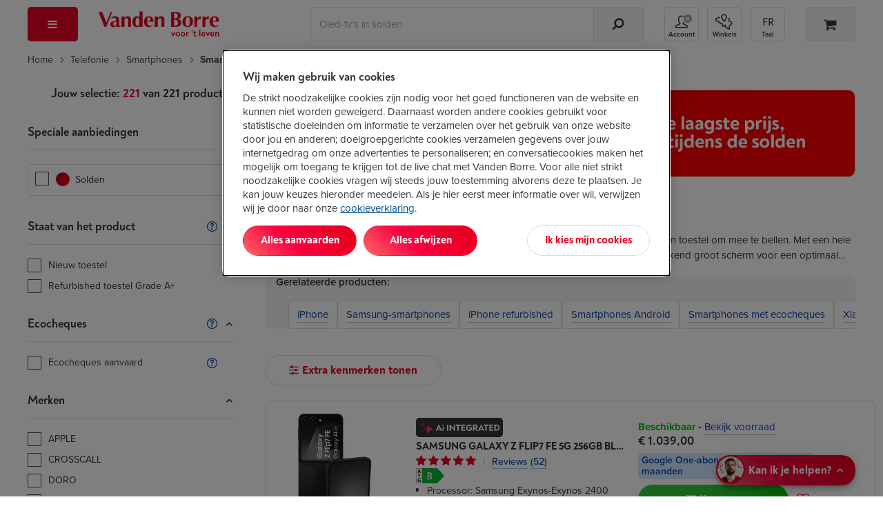

--- FILE ---
content_type: text/html; Charset=ISO-8859-1
request_url: https://www.vandenborre.be/gsm-smartphone/smartphone
body_size: 88865
content:
<!DOCTYPE html>
<html lang="NL-be" class="">
<!-- PRODUCTLIST V3 -->
<head>
 <title class="js-plp-pagination">
 Een Smartphone kopen? | Vanden Borre &ndash; De laagste prijs </title>
 <meta name="description" class="js-plp-pagination" content="Jouw smartphone tegen de laagste prijs bij Vanden Borre. Geniet van een snelle levering of haal je toestel na 30 min. af dankzij Click&amp;Collect. Bezoek ons in de winkel voor persoonlijk advies." />
 <meta property="og:template" content='product_NL' />
  <link rel="home" href="https://www.vandenborre.be/">  <link rel="preconnect" href="https://use.typekit.net" crossorigin>
 <!-- Start of OneTrust Consent Mode -->
 <script>
 // Define dataLayer and the gtag function.
 window.dataLayer = window.dataLayer || [];
 function gtag(){dataLayer.push(arguments);}
 
 // Default ad_storage to 'denied'.
 gtag('consent', 'default', {
 ad_storage: "denied",
 analytics_storage: "denied",
 functionality_storage: "denied",
 personalization_storage: "denied",
 security_storage: "denied",
 ad_personalization: "denied",
 ad_user_data: "denied",
 'wait_for_update': 500
 });
 </script>
 <!-- End of OneTrust Consent Mode -->
 <link rel="preconnect" href="https://cdn.cookielaw.org/" crossorigin>
  <!-- OneTrust Cookies Consent Notice start -->
 <script src="https://cdn.cookielaw.org/scripttemplates/otSDKStub.js" data-document-language="true" type="text/javascript" charset="UTF-8" data-domain-script="84328e10-1b1a-43a8-b7e9-efee251410b3" async></script>
 <script type="text/javascript">
 function OptanonWrapper() {
 if (document.getElementById('modal-splash') != null) {
 const onetrustBanner = document.getElementById('onetrust-banner-sdk');
 const onetrustpc = document.getElementById('onetrust-pc-sdk');
 const onetrustContainer = document.getElementById("onetrust-consent-sdk");
 if (onetrustContainer) {
 onetrustContainer.classList.add('hidden');
 }
 if (onetrustBanner) {
 onetrustBanner.style.bottom="-13rem";
 }
 }
 }
 </script>
 <!-- OneTrust Cookies Consent Notice end -->
  <!-- external script of Kameleoon -->
 <script type="text/javascript">
 // Duration in milliseconds to wait while the Kameleoon application file is loaded
 var kameleoonLoadingTimeout = 1000;
 window.kameleoonQueue = window.kameleoonQueue || [];
 window.kameleoonStartLoadTime = new Date().getTime();
 if (! document.getElementById("kameleoonLoadingStyleSheet") && ! window.kameleoonDisplayPageTimeOut)
 {
 var kameleoonS = document.getElementsByTagName("script")[0];
 var kameleoonCc = "* { visibility: hidden !important; background-image: none !important; }";
 var kameleoonStn = document.createElement("style");
 kameleoonStn.type = "text/css";
 kameleoonStn.id = "kameleoonLoadingStyleSheet";
 if (kameleoonStn.styleSheet)
 {
 kameleoonStn.styleSheet.cssText = kameleoonCc;
 }
 else
 {
 kameleoonStn.appendChild(document.createTextNode(kameleoonCc));
 }
 kameleoonS.parentNode.insertBefore(kameleoonStn, kameleoonS);
 window.kameleoonDisplayPage = function(fromEngine)
 {
 if (!fromEngine)
 {
 window.kameleoonTimeout = true;
 }
 if (kameleoonStn.parentNode)
 {
 kameleoonStn.parentNode.removeChild(kameleoonStn);
 }
 };
 window.kameleoonDisplayPageTimeOut = window.setTimeout(window.kameleoonDisplayPage, kameleoonLoadingTimeout);
 }
 </script>
 <script type="text/javascript" src="//ol6ntbgjhv.kameleoon.eu/kameleoon.js" async="true"></script>
  <link rel="canonical" href="https://www.vandenborre.be/gsm-smartphone/smartphone">
 <meta charset="iso-8859-1">
 <meta http-equiv="X-UA-Compatible" content="IE=edge,chrome=1">
 <meta http-equiv="Cache-Control" content="no-cache, no-store, must-revalidate">
 <meta http-equiv="Pragma" content="no-cache">
 <meta http-equiv="Expires" content="-1">
 <meta name="viewport" content="width=device-width,initial-scale=1,minimum-scale=1,maximum-scale=5">
 <meta name="Content-Type" content="text/html; charset=iso-8859-1">
 <meta name="author" content="Fnac Vanden Borre NV">
 <meta name="copyright" content="Fnac Vanden Borre NV - Slesbroekstraat 101, 1600 Sint-Pieters-Leeuw - RPM Bruxelles 0412.723.419">
 <meta name="google" content="notranslate" />
  <link href="//www.vandenborre.be/WEBV3/assets/fonts/noah-text/NoahText-Bold.woff2" as="font" type="font/woff2" crossorigin>
 <link rel="preload" href="//www.vandenborre.be/WEBV3/assets/fonts/noah-text/NoahText-ExtraBold.woff2" as="font" type="font/woff2" crossorigin>
 <link href="//www.vandenborre.be/WEBV3/assets/fonts/noah-grotesque/NoahGrotesque-Bold.woff2" as="font" type="font/woff2" crossorigin>
 <link href="//www.vandenborre.be/WEBV3/assets/fonts/noah-grotesque/NoahGrotesque-ExtraBold.woff2" as="font" type="font/woff2" crossorigin>
 <link href="//www.vandenborre.be/WEBV3/assets/fonts/icomoon/icomoon.woff?v3" as="font" type="font/woff" crossorigin>
 <link rel="stylesheet" href="https://use.typekit.net/yrl8nkg.css">
  <meta name="apple-mobile-web-app-capable" content="yes">
 <meta name="apple-mobile-web-app-status-bar-style" content="black">
 <meta name="apple-mobile-web-app-title" content="Vanden Borre">
 <meta name="theme-color" content="#ffffff"/>
 <link rel="apple-touch-icon" sizes="180x180" href="//image.vandenborre.be/WEBV3/assets/images/favicons/180.png">
 <link rel="manifest" href="/manifest.json" crossorigin="use-credentials">
 <link rel="icon" type="image/png" sizes="32x32" href="//image.vandenborre.be/WEB/images/favicons/favicon-32x32.png">
 <link rel="icon" type="image/png" sizes="16x16" href="//image.vandenborre.be/WEB/images/favicons/favicon-16x16.png">
 <link rel="icon" type="image/png" sizes="96x96" href="//image.vandenborre.be/WEB/images/favicons/favicon-96x96.png">
   <link rel="alternate" hreflang="nl-be" href="https://www.vandenborre.be/gsm-smartphone/smartphone" />
 <link rel="alternate" hreflang="fr-be" href="https://www.vandenborre.be/fr/gsm-smartphone/smartphone" />
   <script>
 window.dataLayer = window.dataLayer || [];
 dataLayerContent = {
 'uaaccountnumber': 'UA-32767651-1',
 'language': 'nl',
 'userid': null,
 'viewportsize': 'lg',
 'v3only': 'true',
 'zipcode': '',
 'preferedshop': '',
 'abswitch': ' "Algolia_B" "ogone_B" "ingenico_B" "horizontal_B" ',
 'login_status': 'Guest',
 'user_id': null,
 'searchindex': 'RUN_Product_NL', 'algoliaUserToken': '731874376', 'algoliaAuthenticatedUserToken': '',     
 'pagetitleen': 'product list',
 'contentgrouping': 'product list',
 'univers': 'telephonie',
 'rubric':'smartphones',
 'category':'smartphone'
  }
 window.dataLayer.push(dataLayerContent)
 </script>
 <script>
 var PAGE = "Pagina";
 var IMPRESSIONLIST = "productlist";
 dataLayer.push({
 ecommerce: {
 impressions: [
  {
 id: "7668937",
 list: IMPRESSIONLIST
 },
  {
 id: "7669054",
 list: IMPRESSIONLIST
 },
  {
 id: "7669224",
 list: IMPRESSIONLIST
 },
  {
 id: "7667337",
 list: IMPRESSIONLIST
 },
  {
 id: "7667361",
 list: IMPRESSIONLIST
 },
  {
 id: "7667345",
 list: IMPRESSIONLIST
 },
  {
 id: "7774532",
 list: IMPRESSIONLIST
 },
  {
 id: "7667353",
 list: IMPRESSIONLIST
 },
  {
 id: "7659407",
 list: IMPRESSIONLIST
 },
  {
 id: "7699492",
 list: IMPRESSIONLIST
 },
  {
 id: "7663854",
 list: IMPRESSIONLIST
 },
  {
 id: "7727372",
 list: IMPRESSIONLIST
 },
  {
 id: "7666470",
 list: IMPRESSIONLIST
 },
  {
 id: "7696647",
 list: IMPRESSIONLIST
 },
  {
 id: "7699689",
 list: IMPRESSIONLIST
 },
  {
 id: "7699654",
 list: IMPRESSIONLIST
 },
  {
 id: "7663862",
 list: IMPRESSIONLIST
 },
  {
 id: "7697651",
 list: IMPRESSIONLIST
 },
  {
 id: "7659431",
 list: IMPRESSIONLIST
 },
  {
 id: "7699530",
 list: IMPRESSIONLIST
 },
  {
 id: "7671032",
 list: IMPRESSIONLIST
 },
  {
 id: "7710305",
 list: IMPRESSIONLIST
 },
  {
 id: "7699573",
 list: IMPRESSIONLIST
 },
  {
 id: "7710593",
 list: IMPRESSIONLIST
 },
  ]
 }
 });
 </script>
 <script>
 const LBL_SHOW_MORE = 'Bekijk meer',
 LBL_SHOW_LESS = 'Bekijk minder'
 </script>
  <link rel="preconnect" href="https://www.googletagmanager.com">
 <script>
 (function(w, d, s, l, i) {
 w[l] = w[l] || [];
 w[l].push({
 'gtm.start': new Date().getTime(),
 event: 'gtm.js'
 });
 var f = d.getElementsByTagName(s)[0],
 j = d.createElement(s),
 dl = l != 'dataLayer' ? '&l=' + l : '';
 j.defer = true;
 j.src =
 'https://www.googletagmanager.com/gtm.js?id=' + i + dl;
 f.parentNode.insertBefore(j, f);
 })(window, document, 'script', 'dataLayer', 'GTM-PM7G8C');
 </script>
 <!-- End Google Tag Manager -->
  
  <script>
 var EXCLUDELISTACTIVE = false,
 LBLTOOMUCHCHARACTERISTICS = 'Je kan maximaal 5 kenmerken aanvinken.',
 LBLNOTENOUGHCHARACTERISTICS = 'Vink minstens 1 kenmerk aan.',
 LBLMAXCOUNTCOMPAREREACHED = '',
 LBLCHOOSEMODEL = 'Selecteer het model',
 LBLSHOWALLBRANDS = 'Alle merken',
 LBLSHOWLESSBRANDS = 'Minder merken tonen',
 LBLFILTERONPRICE = 'Filter op prijs',
 LBLPRICETOT = 'tot',
 LBLPRICEPREFIX = 'Prijs:',
 URL_AJAX_WISHLIST_REMOVE = "//www.vandenborre.be/WEBV3/NL/Page150/LIB.WebRequest.cls?Id=81622",
 URL_RESET_EXCLUDELIST = "//www.vandenborre.be/WEBV3/NL/Page474/LIB.WebRequest.cls?Detail=KuqaL2dn",
 URL_PRODLIST = "//www.vandenborre.be/gsm-smartphone/smartphone",
 GTMPFILTERLIST = "174_smartphone";
 var LBL = {
 HIDEPASSWORD: 'Verberg',
 SHOWPASSWORD: 'Toon',
 };
 </script>
<script defer src="https://www.vandenborre.be/WEBV3/assets/scripts/vendor.c9c2d4d5b51260ab2012.js"></script><script defer src="https://www.vandenborre.be/WEBV3/assets/scripts/base.0a2dcf698e60bf674430.js"></script><script defer src="https://www.vandenborre.be/WEBV3/assets/scripts/whisbi.a4a10e9f192f87f04731.js"></script><script defer src="https://www.vandenborre.be/WEBV3/assets/scripts/webvitals.f8c017837a99d5216515.js"></script><script defer src="https://www.vandenborre.be/WEBV3/assets/scripts/prodlist-v3.004fdb960ae741d9865f.js"></script><link rel="preload" href="https://www.vandenborre.be/WEBV3/assets/scripts/../css/vdb-vendor.0276b9bf641d0a1481fd.css" as="style"><link rel="preload" href="https://www.vandenborre.be/WEBV3/assets/scripts/../css/vdb-product-list.79a2508d7561090e2e3c.css" as="style"><link rel="preload" href="https://www.vandenborre.be/WEBV3/assets/scripts/../css/main.7f236c5c76348ee68cf9.css" as="style"><link rel="preload" href="https://www.vandenborre.be/WEBV3/assets/scripts/../css/main-critical.5063b5667ecd080475b4.css" as="style"><link href="https://www.vandenborre.be/WEBV3/assets/scripts/../css/vdb-vendor.0276b9bf641d0a1481fd.css" rel="stylesheet" fetchpriority="high"><link href="https://www.vandenborre.be/WEBV3/assets/scripts/../css/main-critical.5063b5667ecd080475b4.css" rel="stylesheet" fetchpriority="high"><link href="https://www.vandenborre.be/WEBV3/assets/scripts/../css/main.7f236c5c76348ee68cf9.css" rel="stylesheet" fetchpriority="high"><link href="https://www.vandenborre.be/WEBV3/assets/scripts/../css/print-list.1d4e05c1212ea8a864be.css" rel="stylesheet" media="print"><link href="https://www.vandenborre.be/WEBV3/assets/scripts/../css/vdb-product-list.79a2508d7561090e2e3c.css" rel="stylesheet" fetchpriority="high"></head>
<body>
  <!-- Google Tag Manager (noscript) -->
 <noscript><iframe src="https://www.googletagmanager.com/ns.html?id=GTM-PM7G8C"
 height="0" width="0" style="display:none;visibility:hidden"></iframe></noscript>
 <!-- End Google Tag Manager (noscript) -->
  <div id="header" class="v3-container hidden-print  algolia   ">
        <header class="js-header header">
  <div class="top-nav container hidden-xs hidden-sm">
    </div>
   <div class="container">
 <div class="row header-wrapper">
 <div class="col-md-1 header-nav js-header-nav">
 <button type="button" aria-controls="main-menu" aria-expanded="false" aria-haspopup="menu" class="header-button header-button--red header-button--menu js-trigger-main-nav" data-gtm-mod="navigation" data-gtm-label="main nav">
 <i class="icon-bars"></i>
 <span class="hidden-md hidden-lg">Menu</span>
 </button>
  <div id="main-nav" class="modal-overlay no-scroll js-main-nav">
 <div class="modal-standard modal--menu">
 <div class="modal-header modal-menu hidden-md hidden-lg js-modal-menu-header">
 <button class="modal-back js-modal-menu-back hidden" data-ga4-type="Retour" data-ga4-value="Retour">Terug</button>
 <div class="modal-title js-modal-menu-title" data-default="Menu">Menu</div>
 <button class="modal-close js-modal-menu-close" aria-label="Sluiten"></button>
 </div>
 <div class="modal-standard-content">
  <nav class="main-nav">
 <div class="main-nav-level-1 js-main-nav-level-1">
 <ul>
  <li class="main-nav-item  js-main-nav-level1-item js-main-nav-item   " data-label="2026 Solden">
  <a href="//www.vandenborre.be/info/solden-bij-vandenborre" target="_self" class="main-nav-link is-campaign" data-gtm-mod="navigation" data-gtm-label="2026 Solden" data-ga4-type="Campagne" data-ga4-level="1" data-ga4-value="Soldes 2026">
  <i class="icon-sales"></i>
  2026 Solden </a>
   </li>
  <li class="main-nav-item has-children js-main-nav-level1-item js-main-nav-item   " data-label="Tv en audio">
   <button type="button" aria-controls="" aria-expanded="false" aria-haspopup="menu" class="main-nav-link is-" data-gtm-mod="navigation" data-gtm-label="Tv en audio" data-ga4-type="catégorie" data-ga4-value="TV et audio" data-ga4-level="1">
  <i class="icon-television"></i>
  Tv en audio </button>
 <ul id="" class="main-nav-level-2 js-main-nav-level-2">
 <li class="hidden-xs hidden-sm">
 <a href="//www.vandenborre.be/tv-audio" target="" class="main-nav-link h1-title" data-gtm-mod="navigation" data-gtm-label="Tv en audio" data-ga4-level="1" data-ga4-value="TV et audio" data-ga4-type="titre catégorie">
 Tv en audio </a>
 </li>
 
  <li class="main-nav-item js-main-nav-item has-children   " data-label="Televisies">
   <a href="//www.vandenborre.be/tv-audio/televisie" target="_self" class="main-nav-link " data-gtm-mod="navigation" data-gtm-label="Televisies" data-ga4-type="Catégorie" data-ga4-level="2" data-ga4-value="Télévisions">
  Televisies </a>
  <ul class="main-nav-level-3">
  <li class="main-nav-item   ">
   <a href="//www.vandenborre.be/televisie/lcd-led-oled-tv" target="_self" class="main-nav-link " data-gtm-mod="navigation" data-gtm-label="Alle tv's" data-ga4-type="Catégorie" data-ga4-level="3" data-ga4-value="Toutes les TV">
  Alle tv's </a>
 </li>
  <li class="main-nav-item   ">
   <a href="//www.vandenborre.be/televisie/lcd-led-oled-tv/65-inch" target="_self" class="main-nav-link " data-gtm-mod="navigation" data-gtm-label="Tv's van 65 inch" data-ga4-type="Catégorie" data-ga4-level="3" data-ga4-value="TV 65 pouces">
  Tv's van 65 inch </a>
 </li>
  <li class="main-nav-item   ">
   <a href="//www.vandenborre.be/televisie/oled-televisie" target="_self" class="main-nav-link " data-gtm-mod="navigation" data-gtm-label="OLED-tv's" data-ga4-type="Catégorie" data-ga4-level="3" data-ga4-value="TV OLED">
  OLED-tv's </a>
 </li>
  <li class="main-nav-item   ">
   <a href="//www.vandenborre.be/televisie/lcd-led-oled-tv/samsung" target="_self" class="main-nav-link " data-gtm-mod="navigation" data-gtm-label="Samsung TV's" data-ga4-type="Catégorie" data-ga4-level="3" data-ga4-value="TV Samsung">
  Samsung TV's </a>
 </li>
  <li class="main-nav-item   ">
   <a href="//www.vandenborre.be/televisie/lcd-led-oled-tv/lg" target="_self" class="main-nav-link " data-gtm-mod="navigation" data-gtm-label="LG TV's" data-ga4-type="Catégorie" data-ga4-level="3" data-ga4-value="TV LG">
  LG TV's </a>
 </li>
  <li class="main-nav-item   ">
   <a href="//www.vandenborre.be/tv-home-cinema/tv-beugel" target="_self" class="main-nav-link " data-gtm-mod="navigation" data-gtm-label="TV-muurbeugels" data-ga4-type="Catégorie" data-ga4-level="3" data-ga4-value="Supports muraux">
  TV-muurbeugels </a>
 </li>
  <li>
 <a target="_self" class="nolink js-url-obf" aria-label=" Televisies" data-href="//www.vandenborre.be/tv-audio/televisie" data-ga4-type="Voir tout" data-ga4-level="2" data-ga4-value="Télévisions">
 <span class="hidden-md hidden-lg line-button line-button--center margin-top-20">
 <span class="btn--tertiary">
 <span >Bekijk alle categorieën van Televisies</span>&nbsp;<i class="icon-chevron-right"></i>
 </span>
 </span>
 <span class="hidden-sm hidden-xs">
 <span class="link">Het volledige gamma van Televisies</span>&nbsp;<i class="icon-chevron-right dark-blue-txt vertical-align-middle "></i>
 </span>
 </a>
 </li>
 </ul>
  </li>
  <li class="main-nav-item js-main-nav-item has-children   " data-label="Bioscoopgeluid">
   <a href="//www.vandenborre.be/tv-audio/homecinema" target="_self" class="main-nav-link is-" data-gtm-mod="navigation" data-gtm-label="Bioscoopgeluid" data-ga4-type="Catégorie" data-ga4-level="2" data-ga4-value="Home cinéma">
  Bioscoopgeluid </a>
  <ul class="main-nav-level-3">
  <li class="main-nav-item   ">
   <a href="//www.vandenborre.be/homecinema/homecinema-soundbar" target="_self" class="main-nav-link is-" data-gtm-mod="navigation" data-gtm-label="Homecinemasystemen" data-ga4-type="Catégorie" data-ga4-level="3" data-ga4-value="Ensembles home cinéma">
  Homecinemasystemen </a>
 </li>
  <li class="main-nav-item   ">
   <a href="//www.vandenborre.be/homecinema/soundbar" target="_self" class="main-nav-link is-" data-gtm-mod="navigation" data-gtm-label="Soundbars" data-ga4-type="Catégorie" data-ga4-level="3" data-ga4-value="Barres de son">
  Soundbars </a>
 </li>
  <li class="main-nav-item   ">
   <a href="//www.vandenborre.be/homecinema/achterluidsprekers-en-subwoofers-voor-homecinema-soundbars" target="_self" class="main-nav-link is-" data-gtm-mod="navigation" data-gtm-label="Achterluidsprekers en subwoofers" data-ga4-type="Catégorie" data-ga4-level="3" data-ga4-value="Enceintes arrières et caissons de basse">
  Achterluidsprekers en subwoofers </a>
 </li>
  <li class="main-nav-item   ">
   <a href="//www.vandenborre.be/miniketen-draadloze-luidspreker/multiroom-of-draadloze-wifi-luidspreker" target="_self" class="main-nav-link is-" data-gtm-mod="navigation" data-gtm-label="Wifispeakers" data-ga4-type="Catégorie" data-ga4-level="3" data-ga4-value="Enceintes Wi-fi">
  Wifispeakers </a>
 </li>
  <li class="main-nav-item   ">
   <a href="//www.vandenborre.be/homecinema/av-receiver" target="_self" class="main-nav-link is-" data-gtm-mod="navigation" data-gtm-label="Versterkers voor homecinema's" data-ga4-type="Catégorie" data-ga4-level="3" data-ga4-value="Amplificateurs home cinéma">
  Versterkers voor homecinema's </a>
 </li>
  <li>
 <a target="_self" class="nolink js-url-obf" aria-label=" Bioscoopgeluid" data-href="//www.vandenborre.be/tv-audio/homecinema" data-ga4-type="Voir tout" data-ga4-level="2" data-ga4-value="Home cinéma">
 <span class="hidden-md hidden-lg line-button line-button--center margin-top-20">
 <span class="btn--tertiary">
 <span >Bekijk alle categorieën van Bioscoopgeluid</span>&nbsp;<i class="icon-chevron-right"></i>
 </span>
 </span>
 <span class="hidden-sm hidden-xs">
 <span class="link">Het volledige gamma van Bioscoopgeluid</span>&nbsp;<i class="icon-chevron-right dark-blue-txt vertical-align-middle "></i>
 </span>
 </a>
 </li>
 </ul>
  </li>
  <li class="main-nav-item js-main-nav-item has-children   " data-label="Hoofdtelefoon en oortjes">
   <a href="//www.vandenborre.be/tv-audio/mp3-hoofdtelefoon-oortjes" target="_self" class="main-nav-link " data-gtm-mod="navigation" data-gtm-label="Hoofdtelefoon en oortjes" data-ga4-type="Catégorie" data-ga4-level="2" data-ga4-value="Casques et écouteurs">
  Hoofdtelefoon en oortjes </a>
  <ul class="main-nav-level-3">
  <li class="main-nav-item   ">
   <a href="//www.vandenborre.be/mp3-hoofdtelefoon-oortjes/koptelefoon" target="_self" class="main-nav-link " data-gtm-mod="navigation" data-gtm-label="Hoofdtelefoons" data-ga4-type="Catégorie" data-ga4-level="3" data-ga4-value="Casques">
  Hoofdtelefoons </a>
 </li>
  <li class="main-nav-item   ">
   <a href="//www.vandenborre.be/mp3-hoofdtelefoon-oortjes/oortjes" target="_self" class="main-nav-link " data-gtm-mod="navigation" data-gtm-label="Oortjes" data-ga4-type="Catégorie" data-ga4-level="3" data-ga4-value="Écouteurs">
  Oortjes </a>
 </li>
  <li class="main-nav-item   ">
   <a href="//www.vandenborre.be/mp3-hoofdtelefoon-oortjes/oortjes/true-wireless" target="_self" class="main-nav-link " data-gtm-mod="navigation" data-gtm-label="True Wireless Oortjes" data-ga4-type="Catégorie" data-ga4-level="3" data-ga4-value="Écouteurs True Wireless">
  True Wireless Oortjes </a>
 </li>
  <li class="main-nav-item   ">
   <a href="//www.vandenborre.be/mp3-hoofdtelefoon-oortjes/tv-hoofdtelefoon" target="_self" class="main-nav-link " data-gtm-mod="navigation" data-gtm-label="TV hoofdtelefoons" data-ga4-type="Catégorie" data-ga4-level="3" data-ga4-value="Casques TV">
  TV hoofdtelefoons </a>
 </li>
  <li class="main-nav-item   ">
   <a href="//www.vandenborre.be/mp3-hoofdtelefoon-oortjes/headset-pc" target="_self" class="main-nav-link " data-gtm-mod="navigation" data-gtm-label="Headsets pc " data-ga4-type="Catégorie" data-ga4-level="3" data-ga4-value="Casques PC ">
  Headsets pc  </a>
 </li>
  <li>
 <a target="_self" class="nolink js-url-obf" aria-label=" Hoofdtelefoon en oortjes" data-href="//www.vandenborre.be/tv-audio/mp3-hoofdtelefoon-oortjes" data-ga4-type="Voir tout" data-ga4-level="2" data-ga4-value="Casques et écouteurs">
 <span class="hidden-md hidden-lg line-button line-button--center margin-top-20">
 <span class="btn--tertiary">
 <span >Bekijk alle categorieën van Hoofdtelefoon en oortjes</span>&nbsp;<i class="icon-chevron-right"></i>
 </span>
 </span>
 <span class="hidden-sm hidden-xs">
 <span class="link">Het volledige gamma van Hoofdtelefoon en oortjes</span>&nbsp;<i class="icon-chevron-right dark-blue-txt vertical-align-middle "></i>
 </span>
 </a>
 </li>
 </ul>
  </li>
  <li class="main-nav-item js-main-nav-item has-children   " data-label="Streaming - Dvd - Blu-ray">
   <a href="//www.vandenborre.be/tv-audio/blu-ray-dvd-streaming" target="_self" class="main-nav-link is-" data-gtm-mod="navigation" data-gtm-label="Streaming - Dvd - Blu-ray" data-ga4-type="Catégorie" data-ga4-level="2" data-ga4-value="Streaming - DVD - Blu-ray">
  Streaming - Dvd - Blu-ray </a>
  <ul class="main-nav-level-3">
  <li class="main-nav-item   ">
   <a href="//www.vandenborre.be/blu-ray-dvd-streaming/streaming-mediaplayer" target="_self" class="main-nav-link " data-gtm-mod="navigation" data-gtm-label="Multimediaspelers" data-ga4-type="Catégorie" data-ga4-level="3" data-ga4-value="Lecteurs multimédias">
  Multimediaspelers </a>
 </li>
  <li class="main-nav-item   ">
   <a href="//www.vandenborre.be/streaming-mediaplayer/google-tv-streamer-4k-porcelain-7723350" target="_self" class="main-nav-link is-" data-gtm-mod="navigation" data-gtm-label="Chromecast" data-ga4-type="Catégorie" data-ga4-level="3" data-ga4-value="Chromecast">
  Chromecast </a>
 </li>
  <li class="main-nav-item   ">
   <a href="//www.vandenborre.be/blu-ray-dvd-streaming/apple-tv" target="_self" class="main-nav-link is-" data-gtm-mod="navigation" data-gtm-label="Apple TV" data-ga4-type="Catégorie" data-ga4-level="3" data-ga4-value="Apple TV">
  Apple TV </a>
 </li>
  <li class="main-nav-item   ">
   <a href="//www.vandenborre.be/blu-ray-dvd-streaming/dvd-blu-ray-speler" target="_self" class="main-nav-link " data-gtm-mod="navigation" data-gtm-label="Dvd en Blu-ray spelers" data-ga4-type="Catégorie" data-ga4-level="3" data-ga4-value="Lecteurs DVD et Blu-ray">
  Dvd en Blu-ray spelers </a>
 </li>
  <li class="main-nav-item   ">
   <a href="//www.vandenborre.be/blu-ray-dvd-streaming/draagbare-dvd-speler-auto" target="_self" class="main-nav-link " data-gtm-mod="navigation" data-gtm-label="Draagbare dvd-spelers" data-ga4-type="Catégorie" data-ga4-level="3" data-ga4-value="Lecteurs DVD portables">
  Draagbare dvd-spelers </a>
 </li>
  <li>
 <a target="_self" class="nolink js-url-obf" aria-label=" Streaming - Dvd - Blu-ray" data-href="//www.vandenborre.be/tv-audio/blu-ray-dvd-streaming" data-ga4-type="Voir tout" data-ga4-level="2" data-ga4-value="Streaming - DVD - Blu-ray">
 <span class="hidden-md hidden-lg line-button line-button--center margin-top-20">
 <span class="btn--tertiary">
 <span >Bekijk alle categorieën van Streaming - Dvd - Blu-ray</span>&nbsp;<i class="icon-chevron-right"></i>
 </span>
 </span>
 <span class="hidden-sm hidden-xs">
 <span class="link">Het volledige gamma van Streaming - Dvd - Blu-ray</span>&nbsp;<i class="icon-chevron-right dark-blue-txt vertical-align-middle "></i>
 </span>
 </a>
 </li>
 </ul>
  </li>
  <li class="main-nav-item js-main-nav-item has-children   " data-label="Draadloze speakers">
   <a href="//www.vandenborre.be/tv-audio/miniketen-draadloze-luidspreker" target="_self" class="main-nav-link " data-gtm-mod="navigation" data-gtm-label="Draadloze speakers" data-ga4-type="Catégorie" data-ga4-level="2" data-ga4-value="Enceintes sans fil">
  Draadloze speakers </a>
  <ul class="main-nav-level-3">
  <li class="main-nav-item   ">
   <a href="//www.vandenborre.be/miniketen-draadloze-luidspreker/bluetooth-speaker" target="_self" class="main-nav-link " data-gtm-mod="navigation" data-gtm-label="Bluetooth speakers" data-ga4-type="Catégorie" data-ga4-level="3" data-ga4-value="Enceintes bluetooth">
  Bluetooth speakers </a>
 </li>
  <li class="main-nav-item   ">
   <a href="//www.vandenborre.be/miniketen-draadloze-luidspreker/multiroom-of-draadloze-wifi-luidspreker" target="_self" class="main-nav-link " data-gtm-mod="navigation" data-gtm-label="Wifispeakers" data-ga4-type="Catégorie" data-ga4-level="3" data-ga4-value="Enceintes Wi-Fi">
  Wifispeakers </a>
 </li>
  <li class="main-nav-item   ">
   <a href="//www.vandenborre.be/miniketen-draadloze-luidspreker/sound-tower" target="_self" class="main-nav-link is-" data-gtm-mod="navigation" data-gtm-label="Sound towers" data-ga4-type="Catégorie" data-ga4-level="3" data-ga4-value="Enceintes de soirée">
  Sound towers </a>
 </li>
  <li>
 <a target="_self" class="nolink js-url-obf" aria-label=" Draadloze speakers" data-href="//www.vandenborre.be/tv-audio/miniketen-draadloze-luidspreker" data-ga4-type="Voir tout" data-ga4-level="2" data-ga4-value="Enceintes sans fil">
 <span class="hidden-md hidden-lg line-button line-button--center margin-top-20">
 <span class="btn--tertiary">
 <span >Bekijk alle categorieën van Draadloze speakers</span>&nbsp;<i class="icon-chevron-right"></i>
 </span>
 </span>
 <span class="hidden-sm hidden-xs">
 <span class="link">Het volledige gamma van Draadloze speakers</span>&nbsp;<i class="icon-chevron-right dark-blue-txt vertical-align-middle "></i>
 </span>
 </a>
 </li>
 </ul>
  </li>
  <li class="main-nav-item js-main-nav-item has-children   " data-label="Radio - Stereo">
   <a href="//www.vandenborre.be/tv-audio/radio-cd-wekker" target="_self" class="main-nav-link " data-gtm-mod="navigation" data-gtm-label="Radio - Stereo" data-ga4-type="Catégorie" data-ga4-level="2" data-ga4-value="Radio - Hi-Fi">
  Radio - Stereo </a>
  <ul class="main-nav-level-3">
  <li class="main-nav-item   ">
   <a href="//www.vandenborre.be/radio-cd-wekker/microketen-of-stereoketen" target="_self" class="main-nav-link " data-gtm-mod="navigation" data-gtm-label="Stereoketens" data-ga4-type="Catégorie" data-ga4-level="3" data-ga4-value="Chaînes Hi-Fi">
  Stereoketens </a>
 </li>
  <li class="main-nav-item   ">
   <a href="//www.vandenborre.be/radio-cd-wekker/draagbare-radio-cd-speler" target="_self" class="main-nav-link " data-gtm-mod="navigation" data-gtm-label="Radio's met cd" data-ga4-type="Catégorie" data-ga4-level="3" data-ga4-value="Radios avec CD">
  Radio's met cd </a>
 </li>
  <li class="main-nav-item   ">
   <a href="//www.vandenborre.be/radio-cd-wekker/internetradio" target="_self" class="main-nav-link " data-gtm-mod="navigation" data-gtm-label="Internetradio's" data-ga4-type="Catégorie" data-ga4-level="3" data-ga4-value="Radios Internet">
  Internetradio's </a>
 </li>
  <li class="main-nav-item   ">
   <a href="//www.vandenborre.be/radio-cd-wekker/platenspeler-of-draaitafel" target="_self" class="main-nav-link is-" data-gtm-mod="navigation" data-gtm-label="Platenspelers" data-ga4-type="Catégorie" data-ga4-level="3" data-ga4-value="Tourne-disques">
  Platenspelers </a>
 </li>
  <li class="main-nav-item   ">
   <a href="//www.vandenborre.be/radio-cd-wekker/wekker-klokradio-of-wake-up-light" target="_self" class="main-nav-link " data-gtm-mod="navigation" data-gtm-label="Wekkerradio's en ontwaaklampen" data-ga4-type="Catégorie" data-ga4-level="3" data-ga4-value="Radios-réveils et réveils lumineux">
  Wekkerradio's en ontwaaklampen </a>
 </li>
  <li>
 <a target="_self" class="nolink js-url-obf" aria-label=" Radio - Stereo" data-href="//www.vandenborre.be/tv-audio/radio-cd-wekker" data-ga4-type="Voir tout" data-ga4-level="2" data-ga4-value="Radio - Hi-Fi">
 <span class="hidden-md hidden-lg line-button line-button--center margin-top-20">
 <span class="btn--tertiary">
 <span >Bekijk alle categorieën van Radio - Stereo</span>&nbsp;<i class="icon-chevron-right"></i>
 </span>
 </span>
 <span class="hidden-sm hidden-xs">
 <span class="link">Het volledige gamma van Radio - Stereo</span>&nbsp;<i class="icon-chevron-right dark-blue-txt vertical-align-middle "></i>
 </span>
 </a>
 </li>
 </ul>
  </li>
  <li class="main-nav-item js-main-nav-item has-children   " data-label="Beamers">
   <a href="//www.vandenborre.be/tv-audio/beamer-scherm" target="_self" class="main-nav-link " data-gtm-mod="navigation" data-gtm-label="Beamers" data-ga4-type="Catégorie" data-ga4-level="2" data-ga4-value="Projecteurs">
  Beamers </a>
  <ul class="main-nav-level-3">
  <li class="main-nav-item   ">
   <a href="//www.vandenborre.be/beamer-scherm/beamer" target="_self" class="main-nav-link " data-gtm-mod="navigation" data-gtm-label="Alle beamers" data-ga4-type="Catégorie" data-ga4-level="3" data-ga4-value="Tous les projecteurs">
  Alle beamers </a>
 </li>
  <li class="main-nav-item   ">
   <a href="//www.vandenborre.be/beamer-scherm/draagbare-beamers" target="_self" class="main-nav-link is-" data-gtm-mod="navigation" data-gtm-label="Draagbare beamers" data-ga4-type="Catégorie" data-ga4-level="3" data-ga4-value="Projecteurs portables">
  Draagbare beamers </a>
 </li>
  <li class="main-nav-item   ">
   <a href="//www.vandenborre.be/beamer-scherm/beamer/4k" target="_self" class="main-nav-link is-" data-gtm-mod="navigation" data-gtm-label="4K-beamers" data-ga4-type="Catégorie" data-ga4-level="3" data-ga4-value="Projecteurs 4K">
  4K-beamers </a>
 </li>
  <li class="main-nav-item   ">
   <a href="//www.vandenborre.be/beamer-scherm/projectiescherm" target="_self" class="main-nav-link " data-gtm-mod="navigation" data-gtm-label="Projectieschermen" data-ga4-type="Catégorie" data-ga4-level="3" data-ga4-value="Écrans de projection">
  Projectieschermen </a>
 </li>
  <li>
 <a target="_self" class="nolink js-url-obf" aria-label=" Beamers" data-href="//www.vandenborre.be/tv-audio/beamer-scherm" data-ga4-type="Voir tout" data-ga4-level="2" data-ga4-value="Projecteurs">
 <span class="hidden-md hidden-lg line-button line-button--center margin-top-20">
 <span class="btn--tertiary">
 <span >Bekijk alle categorieën van Beamers</span>&nbsp;<i class="icon-chevron-right"></i>
 </span>
 </span>
 <span class="hidden-sm hidden-xs">
 <span class="link">Het volledige gamma van Beamers</span>&nbsp;<i class="icon-chevron-right dark-blue-txt vertical-align-middle "></i>
 </span>
 </a>
 </li>
 </ul>
  </li>
  <li class="main-nav-item js-main-nav-item has-children   " data-label=" Accessoires">
   <a href="//www.vandenborre.be/tv-audio/tv-home-cinema" target="_self" class="main-nav-link is-" data-gtm-mod="navigation" data-gtm-label=" Accessoires" data-ga4-type="Catégorie" data-ga4-level="2" data-ga4-value=" Accessoires">
   Accessoires </a>
  <ul class="main-nav-level-3">
  <li class="main-nav-item   ">
   <a href="//www.vandenborre.be/tv-home-cinema/tv-beugel" target="_self" class="main-nav-link " data-gtm-mod="navigation" data-gtm-label="Tv-muurbeugels" data-ga4-type="Catégorie" data-ga4-level="3" data-ga4-value="Supports muraux">
  Tv-muurbeugels </a>
 </li>
  <li class="main-nav-item   ">
   <a href="//www.vandenborre.be/tv-home-cinema/afstandsbediening-of-infrarood-verlenger" target="_self" class="main-nav-link " data-gtm-mod="navigation" data-gtm-label="Afstandsbedieningen" data-ga4-type="Catégorie" data-ga4-level="3" data-ga4-value="Télécommandes">
  Afstandsbedieningen </a>
 </li>
  <li class="main-nav-item   ">
   <a href="//www.vandenborre.be/elektriciteit-batterijen-veiligheid/batterijen" target="_self" class="main-nav-link " data-gtm-mod="navigation" data-gtm-label="Batterijen" data-ga4-type="Catégorie" data-ga4-level="3" data-ga4-value="Piles">
  Batterijen </a>
 </li>
  <li class="main-nav-item   ">
   <a href="//www.vandenborre.be/tv-home-cinema/hdmi-kabel" target="_self" class="main-nav-link " data-gtm-mod="navigation" data-gtm-label="Beeldkabels" data-ga4-type="Catégorie" data-ga4-level="3" data-ga4-value="Câbles vidéo">
  Beeldkabels </a>
 </li>
  <li class="main-nav-item   ">
   <a href="//www.vandenborre.be/tv-home-cinema/audiokabel-fiche" target="_self" class="main-nav-link " data-gtm-mod="navigation" data-gtm-label="Audiokabels" data-ga4-type="Catégorie" data-ga4-level="3" data-ga4-value="Câbles audio">
  Audiokabels </a>
 </li>
  <li class="main-nav-item   ">
   <a href="//www.vandenborre.be/tv-home-cinema/luidsprekerstandaard-beugel" target="_self" class="main-nav-link " data-gtm-mod="navigation" data-gtm-label="Speakerbeugels en -standaarden " data-ga4-type="Catégorie" data-ga4-level="3" data-ga4-value="Supports pour enceintes">
  Speakerbeugels en -standaarden  </a>
 </li>
  <li>
 <a target="_self" class="nolink js-url-obf" aria-label="  Accessoires" data-href="//www.vandenborre.be/tv-audio/tv-home-cinema" data-ga4-type="Voir tout" data-ga4-level="2" data-ga4-value=" Accessoires">
 <span class="hidden-md hidden-lg line-button line-button--center margin-top-20">
 <span class="btn--tertiary">
 <span >Bekijk alle categorieën van  Accessoires</span>&nbsp;<i class="icon-chevron-right"></i>
 </span>
 </span>
 <span class="hidden-sm hidden-xs">
 <span class="link">Het volledige gamma van  Accessoires</span>&nbsp;<i class="icon-chevron-right dark-blue-txt vertical-align-middle "></i>
 </span>
 </a>
 </li>
 </ul>
  </li>
  <li class="line-button line-button--center margin-top-30 margin-btm-30">
 <a data-href="//www.vandenborre.be/tv-audio" target="" class="btn--tertiary js-url-obf" data-ga4-type="Voir tout" data-ga4-level="1" data-ga4-value="TV et audio">
 <span>Bekijk alle categorieën van Tv en audio</span>
 <i class="icon-chevron-right"></i>
 </a>
 </li>
 </ul>
  </li>
  <li class="main-nav-item has-children js-main-nav-level1-item js-main-nav-item   " data-label="Groot elektro en inbouw">
   <button type="button" aria-controls="" aria-expanded="false" aria-haspopup="menu" class="main-nav-link is-" data-gtm-mod="navigation" data-gtm-label="Groot elektro en inbouw" data-ga4-type="catégorie" data-ga4-value="Gros électro et encastrable" data-ga4-level="1">
  <i class="icon-big-electro"></i>
  Groot elektro en inbouw </button>
 <ul id="" class="main-nav-level-2 js-main-nav-level-2">
 <li class="hidden-xs hidden-sm">
 <a href="//www.vandenborre.be/groot-elektro" target="" class="main-nav-link h1-title" data-gtm-mod="navigation" data-gtm-label="Groot elektro en inbouw" data-ga4-level="1" data-ga4-value="Gros électro et encastrable" data-ga4-type="titre catégorie">
 Groot elektro en inbouw </a>
 </li>
 
  <li class="main-nav-item js-main-nav-item has-children   " data-label="Wasmachine en droogkast">
   <a href="//www.vandenborre.be/groot-elektro/wasmachine-droogkast" target="_self" class="main-nav-link is-" data-gtm-mod="navigation" data-gtm-label="Wasmachine en droogkast" data-ga4-type="Catégorie" data-ga4-level="2" data-ga4-value="Lave-linge et sèche-linge">
  Wasmachine en droogkast </a>
  <ul class="main-nav-level-3">
  <li class="main-nav-item   ">
   <a href="//www.vandenborre.be/wasmachine-droogkast/wasmachine" target="_self" class="main-nav-link " data-gtm-mod="navigation" data-gtm-label="Wasmachines" data-ga4-type="Catégorie" data-ga4-level="3" data-ga4-value="Lave-linge">
  Wasmachines </a>
 </li>
  <li class="main-nav-item   ">
   <a href="//www.vandenborre.be/wasmachine-droogkast/wasmachine-toplader" target="_self" class="main-nav-link " data-gtm-mod="navigation" data-gtm-label="Wasmachines toplader" data-ga4-type="Catégorie" data-ga4-level="3" data-ga4-value="Lave-linge avec ouverture dessus">
  Wasmachines toplader </a>
 </li>
  <li class="main-nav-item   ">
   <a href="//www.vandenborre.be/wasmachine-droogkast/professionele-wasmachine" target="_self" class="main-nav-link " data-gtm-mod="navigation" data-gtm-label="Professionele wasmachines" data-ga4-type="Catégorie" data-ga4-level="3" data-ga4-value="Lave-linge professionnels">
  Professionele wasmachines </a>
 </li>
  <li class="main-nav-item   ">
   <a href="//www.vandenborre.be/wasmachine-droogkast/droogkast" target="_self" class="main-nav-link " data-gtm-mod="navigation" data-gtm-label="Droogkasten" data-ga4-type="Catégorie" data-ga4-level="3" data-ga4-value="Sèche-linge">
  Droogkasten </a>
 </li>
  <li class="main-nav-item   ">
   <a href="//www.vandenborre.be/wasmachine-droogkast/droogkast-met-warmtepomp" target="_self" class="main-nav-link is-" data-gtm-mod="navigation" data-gtm-label="Droogkasten met warmtepomp" data-ga4-type="Catégorie" data-ga4-level="3" data-ga4-value="Sèche-linge avec pompe à chaleur">
  Droogkasten met warmtepomp </a>
 </li>
  <li class="main-nav-item   ">
   <a href="//www.vandenborre.be/wasmachine-droogkast/combi-was-droog" target="_self" class="main-nav-link " data-gtm-mod="navigation" data-gtm-label="Was-droogcombinaties" data-ga4-type="Catégorie" data-ga4-level="3" data-ga4-value="Lave-linge séchants">
  Was-droogcombinaties </a>
 </li>
  <li>
 <a target="_self" class="nolink js-url-obf" aria-label=" Wasmachine en droogkast" data-href="//www.vandenborre.be/groot-elektro/wasmachine-droogkast" data-ga4-type="Voir tout" data-ga4-level="2" data-ga4-value="Lave-linge et sèche-linge">
 <span class="hidden-md hidden-lg line-button line-button--center margin-top-20">
 <span class="btn--tertiary">
 <span >Bekijk alle categorieën van Wasmachine en droogkast</span>&nbsp;<i class="icon-chevron-right"></i>
 </span>
 </span>
 <span class="hidden-sm hidden-xs">
 <span class="link">Het volledige gamma van Wasmachine en droogkast</span>&nbsp;<i class="icon-chevron-right dark-blue-txt vertical-align-middle "></i>
 </span>
 </a>
 </li>
 </ul>
  </li>
  <li class="main-nav-item js-main-nav-item has-children   " data-label="Koelkasten en diepvriezers">
   <a href="//www.vandenborre.be/groot-elektro/koelkast-diepvriezer" target="_self" class="main-nav-link is-" data-gtm-mod="navigation" data-gtm-label="Koelkasten en diepvriezers" data-ga4-type="Catégorie" data-ga4-level="2" data-ga4-value="Frigos et congélateurs">
  Koelkasten en diepvriezers </a>
  <ul class="main-nav-level-3">
  <li class="main-nav-item   ">
   <a href="//www.vandenborre.be/koelkast-diepvriezer/koelkast-met-diepvriezer" target="_self" class="main-nav-link " data-gtm-mod="navigation" data-gtm-label="Koel-vriescombinaties" data-ga4-type="Catégorie" data-ga4-level="3" data-ga4-value="Frigos combinés">
  Koel-vriescombinaties </a>
 </li>
  <li class="main-nav-item   ">
   <a href="//www.vandenborre.be/koelkast-diepvriezer/vrijstaande-koelkast" target="_self" class="main-nav-link " data-gtm-mod="navigation" data-gtm-label="Vrijstaande koelkasten" data-ga4-type="Catégorie" data-ga4-level="3" data-ga4-value="Frigos pose libre">
  Vrijstaande koelkasten </a>
 </li>
  <li class="main-nav-item   ">
   <a href="//www.vandenborre.be/koelkast-diepvriezer/amerikaanse-koelkast-french-doors" target="_self" class="main-nav-link " data-gtm-mod="navigation" data-gtm-label="Amerikaanse koelkasten" data-ga4-type="Catégorie" data-ga4-level="3" data-ga4-value="Frigos américains ">
  Amerikaanse koelkasten </a>
 </li>
  <li class="main-nav-item   ">
   <a href="//www.vandenborre.be/koelkast-diepvriezer/inbouwkoelkast" target="_self" class="main-nav-link " data-gtm-mod="navigation" data-gtm-label="Inbouwkoelkasten" data-ga4-type="Catégorie" data-ga4-level="3" data-ga4-value="Frigos encastrables">
  Inbouwkoelkasten </a>
 </li>
  <li class="main-nav-item   ">
   <a href="//www.vandenborre.be/koelkast-diepvriezer/diepvriezer" target="_self" class="main-nav-link " data-gtm-mod="navigation" data-gtm-label="Diepvriezers" data-ga4-type="Catégorie" data-ga4-level="3" data-ga4-value="Congélateurs">
  Diepvriezers </a>
 </li>
  <li class="main-nav-item   ">
   <a href="//www.vandenborre.be/koelkast-diepvriezer/inbouwdiepvriezer" target="_self" class="main-nav-link is-" data-gtm-mod="navigation" data-gtm-label="Inbouwdiepvriezers" data-ga4-type="Catégorie" data-ga4-level="3" data-ga4-value="Congélateurs encastrables">
  Inbouwdiepvriezers </a>
 </li>
  <li>
 <a target="_self" class="nolink js-url-obf" aria-label=" Koelkasten en diepvriezers" data-href="//www.vandenborre.be/groot-elektro/koelkast-diepvriezer" data-ga4-type="Voir tout" data-ga4-level="2" data-ga4-value="Frigos et congélateurs">
 <span class="hidden-md hidden-lg line-button line-button--center margin-top-20">
 <span class="btn--tertiary">
 <span >Bekijk alle categorieën van Koelkasten en diepvriezers</span>&nbsp;<i class="icon-chevron-right"></i>
 </span>
 </span>
 <span class="hidden-sm hidden-xs">
 <span class="link">Het volledige gamma van Koelkasten en diepvriezers</span>&nbsp;<i class="icon-chevron-right dark-blue-txt vertical-align-middle "></i>
 </span>
 </a>
 </li>
 </ul>
  </li>
  <li class="main-nav-item js-main-nav-item has-children   " data-label="Vaatwasser">
   <a href="//www.vandenborre.be/groot-elektro/vaatwasser" target="_self" class="main-nav-link " data-gtm-mod="navigation" data-gtm-label="Vaatwasser" data-ga4-type="Catégorie" data-ga4-level="2" data-ga4-value="Lave-vaisselle">
  Vaatwasser </a>
  <ul class="main-nav-level-3">
  <li class="main-nav-item   ">
   <a href="//www.vandenborre.be/vaatwasser/vaatwassers" target="_self" class="main-nav-link " data-gtm-mod="navigation" data-gtm-label="Vrijstaande vaatwassers" data-ga4-type="Catégorie" data-ga4-level="3" data-ga4-value="Lave-vaisselle pose libre">
  Vrijstaande vaatwassers </a>
 </li>
  <li class="main-nav-item   ">
   <a href="//www.vandenborre.be/vaatwasser/inbouwvaatwasser" target="_self" class="main-nav-link " data-gtm-mod="navigation" data-gtm-label="Inbouwvaatwassers" data-ga4-type="Catégorie" data-ga4-level="3" data-ga4-value="Lave-vaisselle encastrables">
  Inbouwvaatwassers </a>
 </li>
  <li class="main-nav-item   ">
   <a href="//www.vandenborre.be/vaatwasser/inbouwvaatwasser/volledig-integreerbare" target="_self" class="main-nav-link is-" data-gtm-mod="navigation" data-gtm-label="Volledig geïntegreerde vaatwassers" data-ga4-type="Catégorie" data-ga4-level="3" data-ga4-value="Lave-vaisselle full-intégrés">
  Volledig geïntegreerde vaatwassers </a>
 </li>
  <li class="main-nav-item   ">
   <a href="//www.vandenborre.be/vaatwasser/inbouwvaatwasser/zichtbaar-bedieningspaneel" target="_self" class="main-nav-link is-" data-gtm-mod="navigation" data-gtm-label="Vaatwassers met zichtbaar bedieningspaneel" data-ga4-type="Catégorie" data-ga4-level="3" data-ga4-value="Lave-vaisselle avec panneau de commande visible">
  Vaatwassers met zichtbaar bedieningspaneel </a>
 </li>
  <li class="main-nav-item   ">
   <a href="//www.vandenborre.be/groot-huishoudelektro/accessoires-was-droog-vaatwas" target="_self" class="main-nav-link " data-gtm-mod="navigation" data-gtm-label="Accessoires" data-ga4-type="Catégorie" data-ga4-level="3" data-ga4-value="Accessoires">
  Accessoires </a>
 </li>
  <li>
 <a target="_self" class="nolink js-url-obf" aria-label=" Vaatwasser" data-href="//www.vandenborre.be/groot-elektro/vaatwasser" data-ga4-type="Voir tout" data-ga4-level="2" data-ga4-value="Lave-vaisselle">
 <span class="hidden-md hidden-lg line-button line-button--center margin-top-20">
 <span class="btn--tertiary">
 <span >Bekijk alle categorieën van Vaatwasser</span>&nbsp;<i class="icon-chevron-right"></i>
 </span>
 </span>
 <span class="hidden-sm hidden-xs">
 <span class="link">Het volledige gamma van Vaatwasser</span>&nbsp;<i class="icon-chevron-right dark-blue-txt vertical-align-middle "></i>
 </span>
 </a>
 </li>
 </ul>
  </li>
  <li class="main-nav-item js-main-nav-item has-children   " data-label="Ovens en fornuizen">
   <a href="//www.vandenborre.be/groot-elektro/inbouwoven-stoomoven" target="_self" class="main-nav-link is-" data-gtm-mod="navigation" data-gtm-label="Ovens en fornuizen" data-ga4-type="Catégorie" data-ga4-level="2" data-ga4-value="Fours et cuisinières">
  Ovens en fornuizen </a>
  <ul class="main-nav-level-3">
  <li class="main-nav-item   ">
   <a href="//www.vandenborre.be/inbouwoven-stoomoven/inbouwoven" target="_self" class="main-nav-link is-" data-gtm-mod="navigation" data-gtm-label="Inbouwovens" data-ga4-type="Catégorie" data-ga4-level="3" data-ga4-value="Fours encastrables">
  Inbouwovens </a>
 </li>
  <li class="main-nav-item   ">
   <a href="//www.vandenborre.be/inbouwoven-stoomoven/braadoven" target="_self" class="main-nav-link is-" data-gtm-mod="navigation" data-gtm-label="Vrijstaande ovens" data-ga4-type="Catégorie" data-ga4-level="3" data-ga4-value="Fours pose libre">
  Vrijstaande ovens </a>
 </li>
  <li class="main-nav-item   ">
   <a href="//www.vandenborre.be/inbouwoven-stoomoven/stoomoven" target="_self" class="main-nav-link is-" data-gtm-mod="navigation" data-gtm-label="Stoomovens" data-ga4-type="Catégorie" data-ga4-level="3" data-ga4-value="Fours vapeur">
  Stoomovens </a>
 </li>
  <li class="main-nav-item   ">
   <a href="//www.vandenborre.be/inbouwoven-stoomoven/microgolfoven" target="_self" class="main-nav-link is-" data-gtm-mod="navigation" data-gtm-label="Microgolfovens" data-ga4-type="Catégorie" data-ga4-level="3" data-ga4-value="Micro-ondes">
  Microgolfovens </a>
 </li>
  <li class="main-nav-item   ">
   <a href="//www.vandenborre.be/inbouwoven-stoomoven/elektrisch-vitrokeramisch-of-inductiefornuis" target="_self" class="main-nav-link " data-gtm-mod="navigation" data-gtm-label="Elektrische fornuizen" data-ga4-type="Catégorie" data-ga4-level="3" data-ga4-value="Cuisinières électriques">
  Elektrische fornuizen </a>
 </li>
  <li class="main-nav-item   ">
   <a href="//www.vandenborre.be/inbouwoven-stoomoven/gasfornuis" target="_self" class="main-nav-link " data-gtm-mod="navigation" data-gtm-label="Gasfornuizen" data-ga4-type="Catégorie" data-ga4-level="3" data-ga4-value="Cuisinières au gaz">
  Gasfornuizen </a>
 </li>
  <li>
 <a target="_self" class="nolink js-url-obf" aria-label=" Ovens en fornuizen" data-href="//www.vandenborre.be/groot-elektro/inbouwoven-stoomoven" data-ga4-type="Voir tout" data-ga4-level="2" data-ga4-value="Fours et cuisinières">
 <span class="hidden-md hidden-lg line-button line-button--center margin-top-20">
 <span class="btn--tertiary">
 <span >Bekijk alle categorieën van Ovens en fornuizen</span>&nbsp;<i class="icon-chevron-right"></i>
 </span>
 </span>
 <span class="hidden-sm hidden-xs">
 <span class="link">Het volledige gamma van Ovens en fornuizen</span>&nbsp;<i class="icon-chevron-right dark-blue-txt vertical-align-middle "></i>
 </span>
 </a>
 </li>
 </ul>
  </li>
  <li class="main-nav-item js-main-nav-item has-children   " data-label="Kookplaten en dampkappen">
   <a href="//www.vandenborre.be/groot-elektro/kookplaat-en-dampkap" target="_self" class="main-nav-link is-" data-gtm-mod="navigation" data-gtm-label="Kookplaten en dampkappen" data-ga4-type="Catégorie" data-ga4-level="2" data-ga4-value="Taques et hottes">
  Kookplaten en dampkappen </a>
  <ul class="main-nav-level-3">
  <li class="main-nav-item   ">
   <a href="//www.vandenborre.be/kookplaat-en-dampkap/elektrische-vitrokeramische-of-inductiekookplaat" target="_self" class="main-nav-link " data-gtm-mod="navigation" data-gtm-label="Elektrische kookplaten" data-ga4-type="Catégorie" data-ga4-level="3" data-ga4-value="Taques de cuisson électriques">
  Elektrische kookplaten </a>
 </li>
  <li class="main-nav-item   ">
   <a href="//www.vandenborre.be/kookplaat-en-dampkap/inductie-kookplaat" target="_self" class="main-nav-link " data-gtm-mod="navigation" data-gtm-label="Inductiekookplaten" data-ga4-type="Catégorie" data-ga4-level="3" data-ga4-value="Taques à induction">
  Inductiekookplaten </a>
 </li>
  <li class="main-nav-item   ">
   <a href="//www.vandenborre.be/kookplaat-en-dampkap/gaskookplaat" target="_self" class="main-nav-link " data-gtm-mod="navigation" data-gtm-label="Gaskookplaten" data-ga4-type="Catégorie" data-ga4-level="3" data-ga4-value="Taques de cuisson au gaz">
  Gaskookplaten </a>
 </li>
  <li class="main-nav-item   ">
   <a href="//www.vandenborre.be/kookplaat-en-dampkap/dampkap" target="_self" class="main-nav-link " data-gtm-mod="navigation" data-gtm-label="Dampkappen" data-ga4-type="Catégorie" data-ga4-level="3" data-ga4-value="Hottes">
  Dampkappen </a>
 </li>
  <li class="main-nav-item   ">
   <a href="//www.vandenborre.be/kookplaat-en-dampkap/wand-dampkap" target="_self" class="main-nav-link " data-gtm-mod="navigation" data-gtm-label="Wand dampkappen" data-ga4-type="Catégorie" data-ga4-level="3" data-ga4-value="Hottes murales">
  Wand dampkappen </a>
 </li>
  <li class="main-nav-item   ">
   <a href="//www.vandenborre.be/kookplaat-en-dampkap/kookplaat-met-geintegreerde-dampkap" target="_self" class="main-nav-link is-" data-gtm-mod="navigation" data-gtm-label="Kookplaten met geïntegreerde afzuiging " data-ga4-type="Catégorie" data-ga4-level="3" data-ga4-value="Taques avec hotte intégrée">
  Kookplaten met geïntegreerde afzuiging  </a>
 </li>
  <li>
 <a target="_self" class="nolink js-url-obf" aria-label=" Kookplaten en dampkappen" data-href="//www.vandenborre.be/groot-elektro/kookplaat-en-dampkap" data-ga4-type="Voir tout" data-ga4-level="2" data-ga4-value="Taques et hottes">
 <span class="hidden-md hidden-lg line-button line-button--center margin-top-20">
 <span class="btn--tertiary">
 <span >Bekijk alle categorieën van Kookplaten en dampkappen</span>&nbsp;<i class="icon-chevron-right"></i>
 </span>
 </span>
 <span class="hidden-sm hidden-xs">
 <span class="link">Het volledige gamma van Kookplaten en dampkappen</span>&nbsp;<i class="icon-chevron-right dark-blue-txt vertical-align-middle "></i>
 </span>
 </a>
 </li>
 </ul>
  </li>
  <li class="main-nav-item js-main-nav-item has-children   " data-label="Inbouwtoestellen">
   <a href="//www.vandenborre.be/groot-elektro/inbouwtoestel" target="_self" class="main-nav-link is-" data-gtm-mod="navigation" data-gtm-label="Inbouwtoestellen" data-ga4-type="Catégorie" data-ga4-level="2" data-ga4-value="Appareils encastrable">
  Inbouwtoestellen </a>
  <ul class="main-nav-level-3">
  <li class="main-nav-item   ">
   <a href="//www.vandenborre.be/vaatwasser/inbouwvaatwasser" target="_self" class="main-nav-link is-" data-gtm-mod="navigation" data-gtm-label="Vaatwassers" data-ga4-type="Catégorie" data-ga4-level="3" data-ga4-value="Lave-vaisselle">
  Vaatwassers </a>
 </li>
  <li class="main-nav-item   ">
   <a href="//www.vandenborre.be/koelkast-diepvriezer/inbouwdiepvriezer" target="_self" class="main-nav-link is-" data-gtm-mod="navigation" data-gtm-label="Diepvriezers" data-ga4-type="Catégorie" data-ga4-level="3" data-ga4-value="Congélateurs">
  Diepvriezers </a>
 </li>
  <li class="main-nav-item   ">
   <a href="//www.vandenborre.be/koelkast-diepvriezer/inbouwkoelkast" target="_self" class="main-nav-link is-" data-gtm-mod="navigation" data-gtm-label="Koelkasten" data-ga4-type="Catégorie" data-ga4-level="3" data-ga4-value="Frigos">
  Koelkasten </a>
 </li>
  <li class="main-nav-item   ">
   <a href="//www.vandenborre.be/inbouwoven-stoomoven/inbouwmicrogolfoven" target="_self" class="main-nav-link is-" data-gtm-mod="navigation" data-gtm-label="Microgolfoven" data-ga4-type="Catégorie" data-ga4-level="3" data-ga4-value="Micro-ondes">
  Microgolfoven </a>
 </li>
  <li class="main-nav-item   ">
   <a href="//www.vandenborre.be/kookplaat-en-dampkap/inbouwkookmodule" target="_self" class="main-nav-link is-" data-gtm-mod="navigation" data-gtm-label="Inbouwkookmodules" data-ga4-type="Catégorie" data-ga4-level="3" data-ga4-value="Autres éléments encastrables">
  Inbouwkookmodules </a>
 </li>
  <li>
 <a target="_self" class="nolink js-url-obf" aria-label=" Inbouwtoestellen" data-href="//www.vandenborre.be/groot-elektro/inbouwtoestel" data-ga4-type="Voir tout" data-ga4-level="2" data-ga4-value="Appareils encastrable">
 <span class="hidden-md hidden-lg line-button line-button--center margin-top-20">
 <span class="btn--tertiary">
 <span >Bekijk alle categorieën van Inbouwtoestellen</span>&nbsp;<i class="icon-chevron-right"></i>
 </span>
 </span>
 <span class="hidden-sm hidden-xs">
 <span class="link">Het volledige gamma van Inbouwtoestellen</span>&nbsp;<i class="icon-chevron-right dark-blue-txt vertical-align-middle "></i>
 </span>
 </a>
 </li>
 </ul>
  </li>
  <li class="main-nav-item js-main-nav-item has-children   " data-label="Wijnkasten">
   <a href="//www.vandenborre.be/groot-elektro/wijnkast" target="_self" class="main-nav-link is-" data-gtm-mod="navigation" data-gtm-label="Wijnkasten" data-ga4-type="Catégorie" data-ga4-level="2" data-ga4-value="Caves à vin">
  Wijnkasten </a>
  <ul class="main-nav-level-3">
  <li class="main-nav-item   ">
   <a href="//www.vandenborre.be/koelkast-diepvriezer/vrijstaande-wijnkast" target="_self" class="main-nav-link is-" data-gtm-mod="navigation" data-gtm-label="Vrijstaande wijnkasten" data-ga4-type="Catégorie" data-ga4-level="3" data-ga4-value="Caves à vin pose libre">
  Vrijstaande wijnkasten </a>
 </li>
  <li class="main-nav-item   ">
   <a href="//www.vandenborre.be/wijnkast/inbouwwijnkast" target="_self" class="main-nav-link is-" data-gtm-mod="navigation" data-gtm-label="Inbouwwijnkasten" data-ga4-type="Catégorie" data-ga4-level="3" data-ga4-value="Caves à vin encastrables">
  Inbouwwijnkasten </a>
 </li>
  <li class="main-nav-item   ">
   <a href="//www.vandenborre.be/andere-keukenaccessoires/toebehoren-wijn" target="_self" class="main-nav-link is-" data-gtm-mod="navigation" data-gtm-label="Wijntoebehoren" data-ga4-type="Catégorie" data-ga4-level="3" data-ga4-value="Accessoires pour le vin">
  Wijntoebehoren </a>
 </li>
  <li>
 <a target="_self" class="nolink js-url-obf" aria-label=" Wijnkasten" data-href="//www.vandenborre.be/groot-elektro/wijnkast" data-ga4-type="Voir tout" data-ga4-level="2" data-ga4-value="Caves à vin">
 <span class="hidden-md hidden-lg line-button line-button--center margin-top-20">
 <span class="btn--tertiary">
 <span >Bekijk alle categorieën van Wijnkasten</span>&nbsp;<i class="icon-chevron-right"></i>
 </span>
 </span>
 <span class="hidden-sm hidden-xs">
 <span class="link">Het volledige gamma van Wijnkasten</span>&nbsp;<i class="icon-chevron-right dark-blue-txt vertical-align-middle "></i>
 </span>
 </a>
 </li>
 </ul>
  </li>
  <li class="main-nav-item js-main-nav-item has-children   " data-label="Accessoires">
   <a href="//www.vandenborre.be/accessoires/groot-huishoudelektro" target="_self" class="main-nav-link is-" data-gtm-mod="navigation" data-gtm-label="Accessoires" data-ga4-type="Catégorie" data-ga4-level="2" data-ga4-value="Accessoires">
  Accessoires </a>
  <ul class="main-nav-level-3">
  <li class="main-nav-item   ">
   <a href="//www.vandenborre.be/groot-huishoudelektro/accessoires-koeling" target="_self" class="main-nav-link is-" data-gtm-mod="navigation" data-gtm-label="Koelkast" data-ga4-type="Catégorie" data-ga4-level="3" data-ga4-value="Frigo">
  Koelkast </a>
 </li>
  <li class="main-nav-item   ">
   <a href="//www.vandenborre.be/groot-huishoudelektro/accessoires-oven-stoomoven" target="_self" class="main-nav-link is-" data-gtm-mod="navigation" data-gtm-label="Oven" data-ga4-type="Catégorie" data-ga4-level="3" data-ga4-value="Four">
  Oven </a>
 </li>
  <li class="main-nav-item   ">
   <a href="//www.vandenborre.be/groot-huishoudelektro/accessoires-dampkap" target="_self" class="main-nav-link is-" data-gtm-mod="navigation" data-gtm-label="Dampkap" data-ga4-type="Catégorie" data-ga4-level="3" data-ga4-value="Hotte">
  Dampkap </a>
 </li>
  <li class="main-nav-item   ">
   <a href="//www.vandenborre.be/groot-huishoudelektro/accessoires-vaatwasser" target="_self" class="main-nav-link is-" data-gtm-mod="navigation" data-gtm-label="Vaatwasser" data-ga4-type="Catégorie" data-ga4-level="3" data-ga4-value="Lave-vaisselle">
  Vaatwasser </a>
 </li>
  <li class="main-nav-item   ">
   <a href="//www.vandenborre.be/wasmachine-droogkast/accessoires-wasmachines" target="_self" class="main-nav-link is-" data-gtm-mod="navigation" data-gtm-label="Wasmachine" data-ga4-type="Catégorie" data-ga4-level="3" data-ga4-value="Lave-linge">
  Wasmachine </a>
 </li>
  <li class="main-nav-item   ">
   <a href="//www.vandenborre.be/groot-huishoudelektro/tussenstuk-was-droog" target="_self" class="main-nav-link is-" data-gtm-mod="navigation" data-gtm-label="Tussenstuk was/droog" data-ga4-type="Catégorie" data-ga4-level="3" data-ga4-value="Kits de superposition">
  Tussenstuk was/droog </a>
 </li>
  <li class="main-nav-item   ">
   <a href="//www.vandenborre.be/groot-huishoudelektro/accessoires-was-droog-vaatwas/reininging-wasmachine" target="_self" class="main-nav-link is-" data-gtm-mod="navigation" data-gtm-label="Reiniging voor wasmachine en vaatwasser" data-ga4-type="Catégorie" data-ga4-level="3" data-ga4-value="Nettoyant pour machine a laver et lave-vaisselle">
  Reiniging voor wasmachine en vaatwasser </a>
 </li>
  <li>
 <a target="_self" class="nolink js-url-obf" aria-label=" Accessoires" data-href="//www.vandenborre.be/accessoires/groot-huishoudelektro" data-ga4-type="Voir tout" data-ga4-level="2" data-ga4-value="Accessoires">
 <span class="hidden-md hidden-lg line-button line-button--center margin-top-20">
 <span class="btn--tertiary">
 <span >Bekijk alle categorieën van Accessoires</span>&nbsp;<i class="icon-chevron-right"></i>
 </span>
 </span>
 <span class="hidden-sm hidden-xs">
 <span class="link">Het volledige gamma van Accessoires</span>&nbsp;<i class="icon-chevron-right dark-blue-txt vertical-align-middle "></i>
 </span>
 </a>
 </li>
 </ul>
  </li>
  <li class="line-button line-button--center margin-top-30 margin-btm-30">
 <a data-href="//www.vandenborre.be/groot-elektro" target="" class="btn--tertiary js-url-obf" data-ga4-type="Voir tout" data-ga4-level="1" data-ga4-value="Gros électro et encastrable">
 <span>Bekijk alle categorieën van Groot elektro en inbouw</span>
 <i class="icon-chevron-right"></i>
 </a>
 </li>
 </ul>
  </li>
  <li class="main-nav-item has-children js-main-nav-level1-item js-main-nav-item   " data-label="Keuken">
   <button type="button" aria-controls="" aria-expanded="false" aria-haspopup="menu" class="main-nav-link is-" data-gtm-mod="navigation" data-gtm-label="Keuken" data-ga4-type="catégorie" data-ga4-value="Cuisine" data-ga4-level="1">
  <i class="icon-coffee-machine"></i>
  Keuken </button>
 <ul id="" class="main-nav-level-2 js-main-nav-level-2">
 <li class="hidden-xs hidden-sm">
 <a href="//www.vandenborre.be/keuken" target="_self" class="main-nav-link h1-title" data-gtm-mod="navigation" data-gtm-label="Keuken" data-ga4-level="1" data-ga4-value="Cuisine" data-ga4-type="titre catégorie">
 Keuken </a>
 </li>
 
  <li class="main-nav-item js-main-nav-item has-children   " data-label="Groot elektro">
   <a href="//www.vandenborre.be/keuken/groot-elektro" target="_self" class="main-nav-link is-" data-gtm-mod="navigation" data-gtm-label="Groot elektro" data-ga4-type="Catégorie" data-ga4-level="2" data-ga4-value="Gros éléctro">
  Groot elektro </a>
  <ul class="main-nav-level-3">
  <li class="main-nav-item   ">
   <a href="//www.vandenborre.be/groot-elektro/koelkast-diepvriezer" target="_self" class="main-nav-link is-" data-gtm-mod="navigation" data-gtm-label="Koelkasten" data-ga4-type="Catégorie" data-ga4-level="3" data-ga4-value="Frigos">
  Koelkasten </a>
 </li>
  <li class="main-nav-item   ">
   <a href="//www.vandenborre.be/groot-elektro/vaatwasser" target="_self" class="main-nav-link is-" data-gtm-mod="navigation" data-gtm-label="Vaatwassers" data-ga4-type="Catégorie" data-ga4-level="3" data-ga4-value="Lave-vaisselle">
  Vaatwassers </a>
 </li>
  <li class="main-nav-item   ">
   <a href="//www.vandenborre.be/kookplaat-en-dampkap/elektrische-vitrokeramische-of-inductiekookplaat" target="_self" class="main-nav-link is-" data-gtm-mod="navigation" data-gtm-label="Elektrische kookplaten" data-ga4-type="Catégorie" data-ga4-level="3" data-ga4-value="Taques de cuisson">
  Elektrische kookplaten </a>
 </li>
  <li class="main-nav-item   ">
   <a href="//www.vandenborre.be/kookplaat-en-dampkap/dampkap" target="_self" class="main-nav-link is-" data-gtm-mod="navigation" data-gtm-label="Dampkappen" data-ga4-type="Catégorie" data-ga4-level="3" data-ga4-value="Hottes">
  Dampkappen </a>
 </li>
  <li class="main-nav-item   ">
   <a href="//www.vandenborre.be/inbouwoven-stoomoven/elektrisch-vitrokeramisch-of-inductiefornuis" target="_self" class="main-nav-link is-" data-gtm-mod="navigation" data-gtm-label="Fornuizen" data-ga4-type="Catégorie" data-ga4-level="3" data-ga4-value="Cuisinières">
  Fornuizen </a>
 </li>
  <li class="main-nav-item   ">
   <a href="//www.vandenborre.be/inbouwoven-stoomoven/inbouwoven" target="_self" class="main-nav-link is-" data-gtm-mod="navigation" data-gtm-label="Inbouwovens" data-ga4-type="Catégorie" data-ga4-level="3" data-ga4-value="Fours encastrables">
  Inbouwovens </a>
 </li>
  <li>
 <a target="_self" class="nolink js-url-obf" aria-label=" Groot elektro" data-href="//www.vandenborre.be/keuken/groot-elektro" data-ga4-type="Voir tout" data-ga4-level="2" data-ga4-value="Gros éléctro">
 <span class="hidden-md hidden-lg line-button line-button--center margin-top-20">
 <span class="btn--tertiary">
 <span >Bekijk alle categorieën van Groot elektro</span>&nbsp;<i class="icon-chevron-right"></i>
 </span>
 </span>
 <span class="hidden-sm hidden-xs">
 <span class="link">Het volledige gamma van Groot elektro</span>&nbsp;<i class="icon-chevron-right dark-blue-txt vertical-align-middle "></i>
 </span>
 </a>
 </li>
 </ul>
  </li>
  <li class="main-nav-item js-main-nav-item has-children   " data-label="Koffiemachines">
   <a href="//www.vandenborre.be/keuken/koffie" target="_self" class="main-nav-link is-" data-gtm-mod="navigation" data-gtm-label="Koffiemachines" data-ga4-type="Catégorie" data-ga4-level="2" data-ga4-value="Machines à café">
  Koffiemachines </a>
  <ul class="main-nav-level-3">
  <li class="main-nav-item   ">
   <a href="//www.vandenborre.be/koffie/capsule-padmachine" target="_self" class="main-nav-link is-" data-gtm-mod="navigation" data-gtm-label="Capsule- en padmachines" data-ga4-type="Catégorie" data-ga4-level="3" data-ga4-value="Machines à capsules et dosettes">
  Capsule- en padmachines </a>
 </li>
  <li class="main-nav-item   ">
   <a href="//www.vandenborre.be/koffie/espressomachine" target="_self" class="main-nav-link is-" data-gtm-mod="navigation" data-gtm-label="Espressomachines" data-ga4-type="Catégorie" data-ga4-level="3" data-ga4-value="Machines à espresso">
  Espressomachines </a>
 </li>
  <li class="main-nav-item   ">
   <a href="//www.vandenborre.be/koffie/koffiezetapparaat" target="_self" class="main-nav-link is-" data-gtm-mod="navigation" data-gtm-label="Koffiezetapparaten" data-ga4-type="Catégorie" data-ga4-level="3" data-ga4-value="Cafetières">
  Koffiezetapparaten </a>
 </li>
  <li class="main-nav-item   ">
   <a href="//www.vandenborre.be/koffie/volautomatische-espressomachine" target="_self" class="main-nav-link is-" data-gtm-mod="navigation" data-gtm-label="Koffiemachines met bonenmaler" data-ga4-type="Catégorie" data-ga4-level="3" data-ga4-value="Machines à café à grains">
  Koffiemachines met bonenmaler </a>
 </li>
  <li class="main-nav-item   ">
   <a href="//www.vandenborre.be/koffie/inbouwespressotoestel" target="_self" class="main-nav-link is-" data-gtm-mod="navigation" data-gtm-label="Inbouwkoffiemachines" data-ga4-type="Catégorie" data-ga4-level="3" data-ga4-value="Machines à café encastrables">
  Inbouwkoffiemachines </a>
 </li>
  <li class="main-nav-item   ">
   <a href="//www.vandenborre.be/koffie/capsules-pads" target="_self" class="main-nav-link is-" data-gtm-mod="navigation" data-gtm-label="Capsules, pads en koffie" data-ga4-type="Catégorie" data-ga4-level="3" data-ga4-value="Capsules, dosettes et café">
  Capsules, pads en koffie </a>
 </li>
  <li>
 <a target="_self" class="nolink js-url-obf" aria-label=" Koffiemachines" data-href="//www.vandenborre.be/keuken/koffie" data-ga4-type="Voir tout" data-ga4-level="2" data-ga4-value="Machines à café">
 <span class="hidden-md hidden-lg line-button line-button--center margin-top-20">
 <span class="btn--tertiary">
 <span >Bekijk alle categorieën van Koffiemachines</span>&nbsp;<i class="icon-chevron-right"></i>
 </span>
 </span>
 <span class="hidden-sm hidden-xs">
 <span class="link">Het volledige gamma van Koffiemachines</span>&nbsp;<i class="icon-chevron-right dark-blue-txt vertical-align-middle "></i>
 </span>
 </a>
 </li>
 </ul>
  </li>
  <li class="main-nav-item js-main-nav-item has-children   " data-label="Friteuses en airfryers">
   <a href="//www.vandenborre.be/keuken/koken-frituren" target="_self" class="main-nav-link is-" data-gtm-mod="navigation" data-gtm-label="Friteuses en airfryers" data-ga4-type="Catégorie" data-ga4-level="2" data-ga4-value="Friteuses et airfryers">
  Friteuses en airfryers </a>
  <ul class="main-nav-level-3">
  <li class="main-nav-item   ">
   <a href="//www.vandenborre.be/koken-frituren/airfryer" target="_self" class="main-nav-link is-" data-gtm-mod="navigation" data-gtm-label="Airfryers" data-ga4-type="Catégorie" data-ga4-level="3" data-ga4-value="Airfryers">
  Airfryers </a>
 </li>
  <li class="main-nav-item   ">
   <a href="//www.vandenborre.be/koken-frituren/airfryer/xl" target="_self" class="main-nav-link is-" data-gtm-mod="navigation" data-gtm-label="XL-airfryers" data-ga4-type="Catégorie" data-ga4-level="3" data-ga4-value="Airfryers XL">
  XL-airfryers </a>
 </li>
  <li class="main-nav-item   ">
   <a href="//www.vandenborre.be/koken-frituren/airfryer/2-bakken" target="_self" class="main-nav-link is-" data-gtm-mod="navigation" data-gtm-label="Airfryers met dubbele lade" data-ga4-type="Catégorie" data-ga4-level="3" data-ga4-value="Airfryers double bac">
  Airfryers met dubbele lade </a>
 </li>
  <li class="main-nav-item   ">
   <a href="//www.vandenborre.be/koken-frituren/friteuse-frituurpan-airfryer" target="_self" class="main-nav-link is-" data-gtm-mod="navigation" data-gtm-label="Friteuses" data-ga4-type="Catégorie" data-ga4-level="3" data-ga4-value="Friteuses">
  Friteuses </a>
 </li>
  <li class="main-nav-item   ">
   <a href="//www.vandenborre.be/koken-frituren/accessoires-friteuse" target="_self" class="main-nav-link is-" data-gtm-mod="navigation" data-gtm-label="Accessoires" data-ga4-type="Catégorie" data-ga4-level="3" data-ga4-value="Accessoires">
  Accessoires </a>
 </li>
  <li>
 <a target="_self" class="nolink js-url-obf" aria-label=" Friteuses en airfryers" data-href="//www.vandenborre.be/keuken/koken-frituren" data-ga4-type="Voir tout" data-ga4-level="2" data-ga4-value="Friteuses et airfryers">
 <span class="hidden-md hidden-lg line-button line-button--center margin-top-20">
 <span class="btn--tertiary">
 <span >Bekijk alle categorieën van Friteuses en airfryers</span>&nbsp;<i class="icon-chevron-right"></i>
 </span>
 </span>
 <span class="hidden-sm hidden-xs">
 <span class="link">Het volledige gamma van Friteuses en airfryers</span>&nbsp;<i class="icon-chevron-right dark-blue-txt vertical-align-middle "></i>
 </span>
 </a>
 </li>
 </ul>
  </li>
  <li class="main-nav-item js-main-nav-item has-children   " data-label="Robots en mixers">
   <a href="//www.vandenborre.be/keuken/keukenhulp-mixer-keukenrobot" target="_self" class="main-nav-link is-" data-gtm-mod="navigation" data-gtm-label="Robots en mixers" data-ga4-type="Catégorie" data-ga4-level="2" data-ga4-value="Robots et mixeurs">
  Robots en mixers </a>
  <ul class="main-nav-level-3">
  <li class="main-nav-item   ">
   <a href="//www.vandenborre.be/keukenhulp-mixer-keukenrobot/alle-keukenrobots/keukenrobot" target="_self" class="main-nav-link is-" data-gtm-mod="navigation" data-gtm-label="Keukenrobots" data-ga4-type="Catégorie" data-ga4-level="3" data-ga4-value="Robots pâtissiers">
  Keukenrobots </a>
 </li>
  <li class="main-nav-item   ">
   <a href="//www.vandenborre.be/keukenhulp-mixer-keukenrobot/alle-keukenrobots/kookrobot" target="_self" class="main-nav-link is-" data-gtm-mod="navigation" data-gtm-label="Kookrobots" data-ga4-type="Catégorie" data-ga4-level="3" data-ga4-value="Robots cuiseurs">
  Kookrobots </a>
 </li>
  <li class="main-nav-item   ">
   <a href="//www.vandenborre.be/keukenhulp-mixer-keukenrobot/alle-keukenrobots/foodprocessor" target="_self" class="main-nav-link is-" data-gtm-mod="navigation" data-gtm-label="Foodprocessors" data-ga4-type="Catégorie" data-ga4-level="3" data-ga4-value="Robots multifonctions">
  Foodprocessors </a>
 </li>
  <li class="main-nav-item   ">
   <a href="//www.vandenborre.be/keukenhulp-mixer-keukenrobot/mixer" target="_self" class="main-nav-link is-" data-gtm-mod="navigation" data-gtm-label="Mixers" data-ga4-type="Catégorie" data-ga4-level="3" data-ga4-value="Mixeurs ">
  Mixers </a>
 </li>
  <li class="main-nav-item   ">
   <a href="//www.vandenborre.be/keukenhulp-mixer-keukenrobot/blenders" target="_self" class="main-nav-link is-" data-gtm-mod="navigation" data-gtm-label="Blenders" data-ga4-type="Catégorie" data-ga4-level="3" data-ga4-value="Blenders">
  Blenders </a>
 </li>
  <li class="main-nav-item   ">
   <a href="//www.vandenborre.be/keukenhulp-mixer-keukenrobot/blender" target="_self" class="main-nav-link is-" data-gtm-mod="navigation" data-gtm-label="Soepmakers" data-ga4-type="Catégorie" data-ga4-level="3" data-ga4-value="Soupmakers">
  Soepmakers </a>
 </li>
  <li class="main-nav-item   ">
   <a href="//www.vandenborre.be/keukenhulp-mixer-keukenrobot/hakmolen" target="_self" class="main-nav-link is-" data-gtm-mod="navigation" data-gtm-label="Hakmolens" data-ga4-type="Catégorie" data-ga4-level="3" data-ga4-value="Hachoirs">
  Hakmolens </a>
 </li>
  <li>
 <a target="_self" class="nolink js-url-obf" aria-label=" Robots en mixers" data-href="//www.vandenborre.be/keuken/keukenhulp-mixer-keukenrobot" data-ga4-type="Voir tout" data-ga4-level="2" data-ga4-value="Robots et mixeurs">
 <span class="hidden-md hidden-lg line-button line-button--center margin-top-20">
 <span class="btn--tertiary">
 <span >Bekijk alle categorieën van Robots en mixers</span>&nbsp;<i class="icon-chevron-right"></i>
 </span>
 </span>
 <span class="hidden-sm hidden-xs">
 <span class="link">Het volledige gamma van Robots en mixers</span>&nbsp;<i class="icon-chevron-right dark-blue-txt vertical-align-middle "></i>
 </span>
 </a>
 </li>
 </ul>
  </li>
  <li class="main-nav-item js-main-nav-item has-children   " data-label="Gezellig tafelen">
   <a href="//www.vandenborre.be/keuken/raclette-gourmet-fondue" target="_self" class="main-nav-link is-" data-gtm-mod="navigation" data-gtm-label="Gezellig tafelen" data-ga4-type="Catégorie" data-ga4-level="2" data-ga4-value="Cuisson conviviale">
  Gezellig tafelen </a>
  <ul class="main-nav-level-3">
  <li class="main-nav-item   ">
   <a href="//www.vandenborre.be/zoete-bereidingen/croque-monsieur-wafelijzer/croque-monsieur" target="_self" class="main-nav-link is-" data-gtm-mod="navigation" data-gtm-label="Croque-monsieurmachines" data-ga4-type="Catégorie" data-ga4-level="3" data-ga4-value="Appareils à croque-monsieur">
  Croque-monsieurmachines </a>
 </li>
  <li class="main-nav-item   ">
   <a href="//www.vandenborre.be/raclette-gourmet-fondue/vleesgrill" target="_self" class="main-nav-link is-" data-gtm-mod="navigation" data-gtm-label="Vleesgrills" data-ga4-type="Catégorie" data-ga4-level="3" data-ga4-value="Grille-viandes">
  Vleesgrills </a>
 </li>
  <li class="main-nav-item   ">
   <a href="//www.vandenborre.be/raclette-gourmet-fondue/plancha" target="_self" class="main-nav-link is-" data-gtm-mod="navigation" data-gtm-label="Plancha's" data-ga4-type="Catégorie" data-ga4-level="3" data-ga4-value="Planchas électriques">
  Plancha's </a>
 </li>
  <li class="main-nav-item   ">
   <a href="//www.vandenborre.be/raclette-gourmet-fondue/raclettetoestel" target="_self" class="main-nav-link is-" data-gtm-mod="navigation" data-gtm-label="Raclettetoestellen" data-ga4-type="Catégorie" data-ga4-level="3" data-ga4-value="Appareils à raclette">
  Raclettetoestellen </a>
 </li>
  <li class="main-nav-item   ">
   <a href="//www.vandenborre.be/raclette-gourmet-fondue/fondueset" target="_self" class="main-nav-link is-" data-gtm-mod="navigation" data-gtm-label="Fonduesets" data-ga4-type="Catégorie" data-ga4-level="3" data-ga4-value="Appareils à fondue">
  Fonduesets </a>
 </li>
  <li class="main-nav-item   ">
   <a href="//www.vandenborre.be/raclette-gourmet-fondue/pizzamaker" target="_self" class="main-nav-link is-" data-gtm-mod="navigation" data-gtm-label="Pizzamakers" data-ga4-type="Catégorie" data-ga4-level="3" data-ga4-value="Fours à pizza électriques">
  Pizzamakers </a>
 </li>
  <li>
 <a target="_self" class="nolink js-url-obf" aria-label=" Gezellig tafelen" data-href="//www.vandenborre.be/keuken/raclette-gourmet-fondue" data-ga4-type="Voir tout" data-ga4-level="2" data-ga4-value="Cuisson conviviale">
 <span class="hidden-md hidden-lg line-button line-button--center margin-top-20">
 <span class="btn--tertiary">
 <span >Bekijk alle categorieën van Gezellig tafelen</span>&nbsp;<i class="icon-chevron-right"></i>
 </span>
 </span>
 <span class="hidden-sm hidden-xs">
 <span class="link">Het volledige gamma van Gezellig tafelen</span>&nbsp;<i class="icon-chevron-right dark-blue-txt vertical-align-middle "></i>
 </span>
 </a>
 </li>
 </ul>
  </li>
  <li class="main-nav-item js-main-nav-item has-children   " data-label="Ontbijt">
   <a href="//www.vandenborre.be/keuken/hartige-bereidingen" target="_self" class="main-nav-link is-" data-gtm-mod="navigation" data-gtm-label="Ontbijt" data-ga4-type="Catégorie" data-ga4-level="2" data-ga4-value="Petit-déjeuner">
  Ontbijt </a>
  <ul class="main-nav-level-3">
  <li class="main-nav-item   ">
   <a href="//www.vandenborre.be/hartige-bereidingen/broodrooster" target="_self" class="main-nav-link is-" data-gtm-mod="navigation" data-gtm-label="Broodroosters" data-ga4-type="Catégorie" data-ga4-level="3" data-ga4-value="Grille-pains">
  Broodroosters </a>
 </li>
  <li class="main-nav-item   ">
   <a href="//www.vandenborre.be/zoete-bereidingen/croque-monsieur-wafelijzer/croque-monsieur" target="_self" class="main-nav-link is-" data-gtm-mod="navigation" data-gtm-label="Croque-monsieur machines" data-ga4-type="Catégorie" data-ga4-level="3" data-ga4-value="Machines à croque monsieur">
  Croque-monsieur machines </a>
 </li>
  <li class="main-nav-item   ">
   <a href="//www.vandenborre.be/hartige-bereidingen/eierkoker" target="_self" class="main-nav-link is-" data-gtm-mod="navigation" data-gtm-label="Eierkokers" data-ga4-type="Catégorie" data-ga4-level="3" data-ga4-value="Cuit-oeufs">
  Eierkokers </a>
 </li>
  <li class="main-nav-item   ">
   <a href="//www.vandenborre.be/hartige-bereidingen/broodsnijmachine-en-of-vleessnijmachine" target="_self" class="main-nav-link is-" data-gtm-mod="navigation" data-gtm-label="Snijmachines" data-ga4-type="Catégorie" data-ga4-level="3" data-ga4-value="Trancheuses">
  Snijmachines </a>
 </li>
  <li class="main-nav-item   ">
   <a href="//www.vandenborre.be/keuken/koffie" target="_self" class="main-nav-link is-" data-gtm-mod="navigation" data-gtm-label="Koffiemachines" data-ga4-type="Catégorie" data-ga4-level="3" data-ga4-value="Machines à café">
  Koffiemachines </a>
 </li>
  <li class="main-nav-item   ">
   <a href="//www.vandenborre.be/thee-dranken/slowjuicer" target="_self" class="main-nav-link is-" data-gtm-mod="navigation" data-gtm-label="Slowjuicers" data-ga4-type="Catégorie" data-ga4-level="3" data-ga4-value="Extracteurs de jus">
  Slowjuicers </a>
 </li>
  <li>
 <a target="_self" class="nolink js-url-obf" aria-label=" Ontbijt" data-href="//www.vandenborre.be/keuken/hartige-bereidingen" data-ga4-type="Voir tout" data-ga4-level="2" data-ga4-value="Petit-déjeuner">
 <span class="hidden-md hidden-lg line-button line-button--center margin-top-20">
 <span class="btn--tertiary">
 <span >Bekijk alle categorieën van Ontbijt</span>&nbsp;<i class="icon-chevron-right"></i>
 </span>
 </span>
 <span class="hidden-sm hidden-xs">
 <span class="link">Het volledige gamma van Ontbijt</span>&nbsp;<i class="icon-chevron-right dark-blue-txt vertical-align-middle "></i>
 </span>
 </a>
 </li>
 </ul>
  </li>
  <li class="main-nav-item js-main-nav-item has-children   " data-label="Desserts en snacks">
   <a href="//www.vandenborre.be/keuken/zoete-bereidingen" target="_self" class="main-nav-link is-" data-gtm-mod="navigation" data-gtm-label="Desserts en snacks" data-ga4-type="Catégorie" data-ga4-level="2" data-ga4-value="Desserts et snacks">
  Desserts en snacks </a>
  <ul class="main-nav-level-3">
  <li class="main-nav-item   ">
   <a href="//www.vandenborre.be/zoete-bereidingen/pannenkoekenmaker" target="_self" class="main-nav-link is-" data-gtm-mod="navigation" data-gtm-label="Pannenkoekenmakers" data-ga4-type="Catégorie" data-ga4-level="3" data-ga4-value="Crêpières électriques">
  Pannenkoekenmakers </a>
 </li>
  <li class="main-nav-item   ">
   <a href="//www.vandenborre.be/zoete-bereidingen/croque-monsieur-wafelijzer/wafelijzer" target="_self" class="main-nav-link is-" data-gtm-mod="navigation" data-gtm-label="Wafelijzers" data-ga4-type="Catégorie" data-ga4-level="3" data-ga4-value="Gaufriers">
  Wafelijzers </a>
 </li>
  <li class="main-nav-item   ">
   <a href="//www.vandenborre.be/zoete-bereidingen/roomijsmachine" target="_self" class="main-nav-link is-" data-gtm-mod="navigation" data-gtm-label="IJsmachines" data-ga4-type="Catégorie" data-ga4-level="3" data-ga4-value="Sorbetières">
  IJsmachines </a>
 </li>
  <li class="main-nav-item   ">
   <a href="//www.vandenborre.be/zoete-bereidingen/yoghurtmaker" target="_self" class="main-nav-link is-" data-gtm-mod="navigation" data-gtm-label="Yoghurtmakers" data-ga4-type="Catégorie" data-ga4-level="3" data-ga4-value="Yaourtières">
  Yoghurtmakers </a>
 </li>
  <li>
 <a target="_self" class="nolink js-url-obf" aria-label=" Desserts en snacks" data-href="//www.vandenborre.be/keuken/zoete-bereidingen" data-ga4-type="Voir tout" data-ga4-level="2" data-ga4-value="Desserts et snacks">
 <span class="hidden-md hidden-lg line-button line-button--center margin-top-20">
 <span class="btn--tertiary">
 <span >Bekijk alle categorieën van Desserts en snacks</span>&nbsp;<i class="icon-chevron-right"></i>
 </span>
 </span>
 <span class="hidden-sm hidden-xs">
 <span class="link">Het volledige gamma van Desserts en snacks</span>&nbsp;<i class="icon-chevron-right dark-blue-txt vertical-align-middle "></i>
 </span>
 </a>
 </li>
 </ul>
  </li>
  <li class="main-nav-item js-main-nav-item has-children   " data-label="Koken en bakken">
   <a href="//www.vandenborre.be/keuken/microgolfoven-braadoven" target="_self" class="main-nav-link is-" data-gtm-mod="navigation" data-gtm-label="Koken en bakken" data-ga4-type="Catégorie" data-ga4-level="2" data-ga4-value="Appareils de cuisson">
  Koken en bakken </a>
  <ul class="main-nav-level-3">
  <li class="main-nav-item   ">
   <a href="//www.vandenborre.be/inbouwoven-stoomoven/braadoven" target="_self" class="main-nav-link is-" data-gtm-mod="navigation" data-gtm-label="Vrijstaande ovens" data-ga4-type="Catégorie" data-ga4-level="3" data-ga4-value="Fours pose libre">
  Vrijstaande ovens </a>
 </li>
  <li class="main-nav-item   ">
   <a href="//www.vandenborre.be/inbouwoven-stoomoven/microgolfoven" target="_self" class="main-nav-link is-" data-gtm-mod="navigation" data-gtm-label="Microgolfovens" data-ga4-type="Catégorie" data-ga4-level="3" data-ga4-value="Micro-ondes">
  Microgolfovens </a>
 </li>
  <li class="main-nav-item   ">
   <a href="//www.vandenborre.be/microgolfoven-braadoven/slowcooker" target="_self" class="main-nav-link is-" data-gtm-mod="navigation" data-gtm-label="Slowcookers" data-ga4-type="Catégorie" data-ga4-level="3" data-ga4-value="Mijoteuses">
  Slowcookers </a>
 </li>
  <li class="main-nav-item   ">
   <a href="//www.vandenborre.be/microgolfoven-braadoven/multicooker/cookeo" target="_self" class="main-nav-link is-" data-gtm-mod="navigation" data-gtm-label="Cookeo" data-ga4-type="Catégorie" data-ga4-level="3" data-ga4-value="Cookeo">
  Cookeo </a>
 </li>
  <li class="main-nav-item   ">
   <a href="//www.vandenborre.be/microgolfoven-braadoven/stoomkoker" target="_self" class="main-nav-link is-" data-gtm-mod="navigation" data-gtm-label="Stoomkokers" data-ga4-type="Catégorie" data-ga4-level="3" data-ga4-value="Cuiseurs vapeur">
  Stoomkokers </a>
 </li>
  <li class="main-nav-item   ">
   <a href="//www.vandenborre.be/hartige-bereidingen/broodbakmachine" target="_self" class="main-nav-link is-" data-gtm-mod="navigation" data-gtm-label="Broodbakmachines" data-ga4-type="Catégorie" data-ga4-level="3" data-ga4-value="Machines à pain">
  Broodbakmachines </a>
 </li>
  <li>
 <a target="_self" class="nolink js-url-obf" aria-label=" Koken en bakken" data-href="//www.vandenborre.be/keuken/microgolfoven-braadoven" data-ga4-type="Voir tout" data-ga4-level="2" data-ga4-value="Appareils de cuisson">
 <span class="hidden-md hidden-lg line-button line-button--center margin-top-20">
 <span class="btn--tertiary">
 <span >Bekijk alle categorieën van Koken en bakken</span>&nbsp;<i class="icon-chevron-right"></i>
 </span>
 </span>
 <span class="hidden-sm hidden-xs">
 <span class="link">Het volledige gamma van Koken en bakken</span>&nbsp;<i class="icon-chevron-right dark-blue-txt vertical-align-middle "></i>
 </span>
 </a>
 </li>
 </ul>
  </li>
  <li class="main-nav-item js-main-nav-item has-children   " data-label="Thee en dranken">
   <a href="//www.vandenborre.be/keuken/thee-dranken" target="_self" class="main-nav-link is-" data-gtm-mod="navigation" data-gtm-label="Thee en dranken" data-ga4-type="Catégorie" data-ga4-level="2" data-ga4-value="Thé et boissons">
  Thee en dranken </a>
  <ul class="main-nav-level-3">
  <li class="main-nav-item   ">
   <a href="//www.vandenborre.be/thee-dranken/waterkoker-theemachine" target="_self" class="main-nav-link is-" data-gtm-mod="navigation" data-gtm-label="Waterkokers" data-ga4-type="Catégorie" data-ga4-level="3" data-ga4-value="Bouilloires">
  Waterkokers </a>
 </li>
  <li class="main-nav-item   ">
   <a href="//www.vandenborre.be/thee-dranken/filterkan" target="_self" class="main-nav-link is-" data-gtm-mod="navigation" data-gtm-label="Filterkannen en waterfilters" data-ga4-type="Catégorie" data-ga4-level="3" data-ga4-value="Carafes filtrantes et filtres à eau">
  Filterkannen en waterfilters </a>
 </li>
  <li class="main-nav-item   ">
   <a href="//www.vandenborre.be/thee-dranken/bruiswater-machine" target="_self" class="main-nav-link is-" data-gtm-mod="navigation" data-gtm-label="Bruiswatertoestellen" data-ga4-type="Catégorie" data-ga4-level="3" data-ga4-value="Machines à eau pétillante">
  Bruiswatertoestellen </a>
 </li>
  <li class="main-nav-item   ">
   <a href="//www.vandenborre.be/zoete-bereidingen/roomijsmachine/ijsblokjesmachine" target="_self" class="main-nav-link is-" data-gtm-mod="navigation" data-gtm-label="IJsblokjesmachines" data-ga4-type="Catégorie" data-ga4-level="3" data-ga4-value="Machines à glaçons">
  IJsblokjesmachines </a>
 </li>
  <li class="main-nav-item   ">
   <a href="//www.vandenborre.be/thee-dranken/sapcentrifuge" target="_self" class="main-nav-link is-" data-gtm-mod="navigation" data-gtm-label="Sapcentrifuges" data-ga4-type="Catégorie" data-ga4-level="3" data-ga4-value="Centrifugeuses">
  Sapcentrifuges </a>
 </li>
  <li class="main-nav-item   ">
   <a href="//www.vandenborre.be/thee-dranken/slowjuicer" target="_self" class="main-nav-link is-" data-gtm-mod="navigation" data-gtm-label="Slowjuicers" data-ga4-type="Catégorie" data-ga4-level="3" data-ga4-value="Extracteurs de jus ">
  Slowjuicers </a>
 </li>
  <li>
 <a target="_self" class="nolink js-url-obf" aria-label=" Thee en dranken" data-href="//www.vandenborre.be/keuken/thee-dranken" data-ga4-type="Voir tout" data-ga4-level="2" data-ga4-value="Thé et boissons">
 <span class="hidden-md hidden-lg line-button line-button--center margin-top-20">
 <span class="btn--tertiary">
 <span >Bekijk alle categorieën van Thee en dranken</span>&nbsp;<i class="icon-chevron-right"></i>
 </span>
 </span>
 <span class="hidden-sm hidden-xs">
 <span class="link">Het volledige gamma van Thee en dranken</span>&nbsp;<i class="icon-chevron-right dark-blue-txt vertical-align-middle "></i>
 </span>
 </a>
 </li>
 </ul>
  </li>
  <li class="main-nav-item js-main-nav-item has-children   " data-label="Accessoires">
   <a href="//www.vandenborre.be/keuken/andere-keukenaccessoires" target="_self" class="main-nav-link is-" data-gtm-mod="navigation" data-gtm-label="Accessoires" data-ga4-type="Catégorie" data-ga4-level="2" data-ga4-value="Accessoires">
  Accessoires </a>
  <ul class="main-nav-level-3">
  <li class="main-nav-item   ">
   <a href="//www.vandenborre.be/andere-keukenaccessoires/ontkalking" target="_self" class="main-nav-link is-" data-gtm-mod="navigation" data-gtm-label="Ontkalkers" data-ga4-type="Catégorie" data-ga4-level="3" data-ga4-value="Détartrants">
  Ontkalkers </a>
 </li>
  <li class="main-nav-item   ">
   <a href="//www.vandenborre.be/andere-keukenaccessoires/vacuummachine-sous-vide-stick" target="_self" class="main-nav-link is-" data-gtm-mod="navigation" data-gtm-label="Vacuümmachines" data-ga4-type="Catégorie" data-ga4-level="3" data-ga4-value="Machines sous vide">
  Vacuümmachines </a>
 </li>
  <li class="main-nav-item   ">
   <a href="//www.vandenborre.be/andere-keukenaccessoires/voedseldroger" target="_self" class="main-nav-link is-" data-gtm-mod="navigation" data-gtm-label="Voedseldrogers" data-ga4-type="Catégorie" data-ga4-level="3" data-ga4-value="Déshydrateurs">
  Voedseldrogers </a>
 </li>
  <li class="main-nav-item   ">
   <a href="//www.vandenborre.be/andere-keukenaccessoires/keukenweegschaal" target="_self" class="main-nav-link is-" data-gtm-mod="navigation" data-gtm-label="Keukenweegschalen" data-ga4-type="Catégorie" data-ga4-level="3" data-ga4-value="Balances de cuisine">
  Keukenweegschalen </a>
 </li>
  <li class="main-nav-item   ">
   <a href="//www.vandenborre.be/andere-keukenaccessoires/elektrisch-mes" target="_self" class="main-nav-link is-" data-gtm-mod="navigation" data-gtm-label="Elektrische messen" data-ga4-type="Catégorie" data-ga4-level="3" data-ga4-value="Couteaux éléctriques">
  Elektrische messen </a>
 </li>
  <li>
 <a target="_self" class="nolink js-url-obf" aria-label=" Accessoires" data-href="//www.vandenborre.be/keuken/andere-keukenaccessoires" data-ga4-type="Voir tout" data-ga4-level="2" data-ga4-value="Accessoires">
 <span class="hidden-md hidden-lg line-button line-button--center margin-top-20">
 <span class="btn--tertiary">
 <span >Bekijk alle categorieën van Accessoires</span>&nbsp;<i class="icon-chevron-right"></i>
 </span>
 </span>
 <span class="hidden-sm hidden-xs">
 <span class="link">Het volledige gamma van Accessoires</span>&nbsp;<i class="icon-chevron-right dark-blue-txt vertical-align-middle "></i>
 </span>
 </a>
 </li>
 </ul>
  </li>
  <li class="line-button line-button--center margin-top-30 margin-btm-30">
 <a data-href="//www.vandenborre.be/keuken" target="_self" class="btn--tertiary js-url-obf" data-ga4-type="Voir tout" data-ga4-level="1" data-ga4-value="Cuisine">
 <span>Bekijk alle categorieën van Keuken</span>
 <i class="icon-chevron-right"></i>
 </a>
 </li>
 </ul>
  </li>
  <li class="main-nav-item has-children js-main-nav-level1-item js-main-nav-item   " data-label="Huishouden en wonen">
   <button type="button" aria-controls="" aria-expanded="false" aria-haspopup="menu" class="main-nav-link is-" data-gtm-mod="navigation" data-gtm-label="Huishouden en wonen" data-ga4-type="catégorie" data-ga4-value="Ménage et habitat" data-ga4-level="1">
  <i class="icon-vacuum"></i>
  Huishouden en wonen </button>
 <ul id="" class="main-nav-level-2 js-main-nav-level-2">
 <li class="hidden-xs hidden-sm">
 <a href="//www.vandenborre.be/huishouden-wonen" target="_self" class="main-nav-link h1-title" data-gtm-mod="navigation" data-gtm-label="Huishouden en wonen" data-ga4-level="1" data-ga4-value="Ménage et habitat" data-ga4-type="titre catégorie">
 Huishouden en wonen </a>
 </li>
 
  <li class="main-nav-item js-main-nav-item has-children   " data-label="Verwarming en luchtbehandeling">
   <a href="//www.vandenborre.be/huishouden-wonen/airco-verluchting-verwarming" target="_self" class="main-nav-link is-" data-gtm-mod="navigation" data-gtm-label="Verwarming en luchtbehandeling" data-ga4-type="Catégorie" data-ga4-level="2" data-ga4-value="Chauffage et traitement de l'air">
  Verwarming en luchtbehandeling </a>
  <ul class="main-nav-level-3">
  <li class="main-nav-item   ">
   <a href="//www.vandenborre.be/airco-verluchting-verwarming/bijverwarming" target="_self" class="main-nav-link is-" data-gtm-mod="navigation" data-gtm-label="Elektrische verwarmingen" data-ga4-type="Catégorie" data-ga4-level="3" data-ga4-value="Chauffages électriques">
  Elektrische verwarmingen </a>
 </li>
  <li class="main-nav-item   ">
   <a href="//www.vandenborre.be/airco-verluchting-verwarming/luchtontvochtiger" target="_self" class="main-nav-link is-" data-gtm-mod="navigation" data-gtm-label="Luchtontvochtigers" data-ga4-type="Catégorie" data-ga4-level="3" data-ga4-value="Déshumidificateurs">
  Luchtontvochtigers </a>
 </li>
  <li class="main-nav-item   ">
   <a href="//www.vandenborre.be/airco-verluchting-verwarming/luchtbevochtiger" target="_self" class="main-nav-link is-" data-gtm-mod="navigation" data-gtm-label="Luchtbevochtigers" data-ga4-type="Catégorie" data-ga4-level="3" data-ga4-value="Humidificateurs d'air">
  Luchtbevochtigers </a>
 </li>
  <li class="main-nav-item   ">
   <a href="//www.vandenborre.be/airco-verluchting-verwarming/luchtreiniger" target="_self" class="main-nav-link is-" data-gtm-mod="navigation" data-gtm-label="Luchtreinigers" data-ga4-type="Catégorie" data-ga4-level="3" data-ga4-value="Purificateurs d'air">
  Luchtreinigers </a>
 </li>
  <li class="main-nav-item   ">
   <a href="//www.vandenborre.be/gezondheid-hygiene/winter-cocooning" target="_self" class="main-nav-link is-" data-gtm-mod="navigation" data-gtm-label="Winterse gezelligheid" data-ga4-type="Catégorie" data-ga4-level="3" data-ga4-value="Cocooning hivernal">
  Winterse gezelligheid </a>
 </li>
  <li class="main-nav-item   ">
   <a href="//www.vandenborre.be/airco-verluchting-verwarming/airco-en-ventilatoren" target="_self" class="main-nav-link is-" data-gtm-mod="navigation" data-gtm-label="Mobiele airco's en ventilatoren" data-ga4-type="Catégorie" data-ga4-level="3" data-ga4-value="Climatiseurs et ventilateurs">
  Mobiele airco's en ventilatoren </a>
 </li>
  <li>
 <a target="_self" class="nolink js-url-obf" aria-label=" Verwarming en luchtbehandeling" data-href="//www.vandenborre.be/huishouden-wonen/airco-verluchting-verwarming" data-ga4-type="Voir tout" data-ga4-level="2" data-ga4-value="Chauffage et traitement de l'air">
 <span class="hidden-md hidden-lg line-button line-button--center margin-top-20">
 <span class="btn--tertiary">
 <span >Bekijk alle categorieën van Verwarming en luchtbehandeling</span>&nbsp;<i class="icon-chevron-right"></i>
 </span>
 </span>
 <span class="hidden-sm hidden-xs">
 <span class="link">Het volledige gamma van Verwarming en luchtbehandeling</span>&nbsp;<i class="icon-chevron-right dark-blue-txt vertical-align-middle "></i>
 </span>
 </a>
 </li>
 </ul>
  </li>
  <li class="main-nav-item js-main-nav-item has-children   " data-label="Stofzuigen en schoonmaken">
   <a href="//www.vandenborre.be/huishouden-wonen/stofzuigen-reinigen" target="_self" class="main-nav-link is-" data-gtm-mod="navigation" data-gtm-label="Stofzuigen en schoonmaken" data-ga4-type="Catégorie" data-ga4-level="2" data-ga4-value="Aspirateurs et nettoyage">
  Stofzuigen en schoonmaken </a>
  <ul class="main-nav-level-3">
  <li class="main-nav-item   ">
   <a href="//www.vandenborre.be/stofzuigen-reinigen/steelstofzuiger" target="_self" class="main-nav-link is-" data-gtm-mod="navigation" data-gtm-label="Draadloze stofzuigers" data-ga4-type="Catégorie" data-ga4-level="3" data-ga4-value="Apirateurs balai">
  Draadloze stofzuigers </a>
 </li>
  <li class="main-nav-item   ">
   <a href="//www.vandenborre.be/stofzuigen-reinigen/sledestofzuiger" target="_self" class="main-nav-link is-" data-gtm-mod="navigation" data-gtm-label="Sledestofzuigers" data-ga4-type="Catégorie" data-ga4-level="3" data-ga4-value="Aspirateurs traineaux">
  Sledestofzuigers </a>
 </li>
  <li class="main-nav-item   ">
   <a href="//www.vandenborre.be/stofzuigen-reinigen/robotstofzuiger" target="_self" class="main-nav-link is-" data-gtm-mod="navigation" data-gtm-label="Robotstofzuigers" data-ga4-type="Catégorie" data-ga4-level="3" data-ga4-value="Aspirateurs robots">
  Robotstofzuigers </a>
 </li>
  <li class="main-nav-item   ">
   <a href="//www.vandenborre.be/stofzuigen-reinigen/handstofzuiger" target="_self" class="main-nav-link is-" data-gtm-mod="navigation" data-gtm-label="Kruimeldieven" data-ga4-type="Catégorie" data-ga4-level="3" data-ga4-value="Aspirateurs de table">
  Kruimeldieven </a>
 </li>
  <li class="main-nav-item   ">
   <a href="//www.vandenborre.be/stofzuigen-reinigen/vloerreiniger-2-in-1" target="_self" class="main-nav-link is-" data-gtm-mod="navigation" data-gtm-label="Vloerreinigers" data-ga4-type="Catégorie" data-ga4-level="3" data-ga4-value="Aspirateurs laveurs">
  Vloerreinigers </a>
 </li>
  <li class="main-nav-item   ">
   <a href="//www.vandenborre.be/stofzuigen-reinigen/stoomreiniger" target="_self" class="main-nav-link is-" data-gtm-mod="navigation" data-gtm-label="Stoomreinigers" data-ga4-type="Catégorie" data-ga4-level="3" data-ga4-value="Nettoyeurs vapeur">
  Stoomreinigers </a>
 </li>
  <li>
 <a target="_self" class="nolink js-url-obf" aria-label=" Stofzuigen en schoonmaken" data-href="//www.vandenborre.be/huishouden-wonen/stofzuigen-reinigen" data-ga4-type="Voir tout" data-ga4-level="2" data-ga4-value="Aspirateurs et nettoyage">
 <span class="hidden-md hidden-lg line-button line-button--center margin-top-20">
 <span class="btn--tertiary">
 <span >Bekijk alle categorieën van Stofzuigen en schoonmaken</span>&nbsp;<i class="icon-chevron-right"></i>
 </span>
 </span>
 <span class="hidden-sm hidden-xs">
 <span class="link">Het volledige gamma van Stofzuigen en schoonmaken</span>&nbsp;<i class="icon-chevron-right dark-blue-txt vertical-align-middle "></i>
 </span>
 </a>
 </li>
 </ul>
  </li>
  <li class="main-nav-item js-main-nav-item has-children   " data-label="Wasverzorging">
   <a href="//www.vandenborre.be/huishouden-wonen/strijken-naaien" target="_self" class="main-nav-link is-" data-gtm-mod="navigation" data-gtm-label="Wasverzorging" data-ga4-type="Catégorie" data-ga4-level="2" data-ga4-value="Soin du linge">
  Wasverzorging </a>
  <ul class="main-nav-level-3">
  <li class="main-nav-item   ">
   <a href="//www.vandenborre.be/strijken-naaien/stoomgenerator" target="_self" class="main-nav-link is-" data-gtm-mod="navigation" data-gtm-label="Stoomgeneratoren" data-ga4-type="Catégorie" data-ga4-level="3" data-ga4-value="Centrales vapeur">
  Stoomgeneratoren </a>
 </li>
  <li class="main-nav-item   ">
   <a href="//www.vandenborre.be/strijken-naaien/strijkijzer" target="_self" class="main-nav-link is-" data-gtm-mod="navigation" data-gtm-label="Strijkijzers" data-ga4-type="Catégorie" data-ga4-level="3" data-ga4-value="Fers à repasser">
  Strijkijzers </a>
 </li>
  <li class="main-nav-item   ">
   <a href="//www.vandenborre.be/accessoires-huishouden-en-wonen/strijkplank" target="_self" class="main-nav-link is-" data-gtm-mod="navigation" data-gtm-label="Strijkplanken" data-ga4-type="Catégorie" data-ga4-level="3" data-ga4-value="Planches à repasser">
  Strijkplanken </a>
 </li>
  <li class="main-nav-item   ">
   <a href="//www.vandenborre.be/strijken-naaien/strijksysteem" target="_self" class="main-nav-link is-" data-gtm-mod="navigation" data-gtm-label="Strijksystemen" data-ga4-type="Catégorie" data-ga4-level="3" data-ga4-value="Systèmes de repassage">
  Strijksystemen </a>
 </li>
  <li class="main-nav-item   ">
   <a href="//www.vandenborre.be/strijken-naaien/kledingstomer" target="_self" class="main-nav-link is-" data-gtm-mod="navigation" data-gtm-label="Kledingstomers" data-ga4-type="Catégorie" data-ga4-level="3" data-ga4-value="Défroisseurs">
  Kledingstomers </a>
 </li>
  <li class="main-nav-item   ">
   <a href="//www.vandenborre.be/groot-elektro/wasmachine-droogkast" target="_self" class="main-nav-link is-" data-gtm-mod="navigation" data-gtm-label="Wasmachine en Droogkasten" data-ga4-type="Catégorie" data-ga4-level="3" data-ga4-value="Lave-linge et Sèche-linge">
  Wasmachine en Droogkasten </a>
 </li>
  <li>
 <a target="_self" class="nolink js-url-obf" aria-label=" Wasverzorging" data-href="//www.vandenborre.be/huishouden-wonen/strijken-naaien" data-ga4-type="Voir tout" data-ga4-level="2" data-ga4-value="Soin du linge">
 <span class="hidden-md hidden-lg line-button line-button--center margin-top-20">
 <span class="btn--tertiary">
 <span >Bekijk alle categorieën van Wasverzorging</span>&nbsp;<i class="icon-chevron-right"></i>
 </span>
 </span>
 <span class="hidden-sm hidden-xs">
 <span class="link">Het volledige gamma van Wasverzorging</span>&nbsp;<i class="icon-chevron-right dark-blue-txt vertical-align-middle "></i>
 </span>
 </a>
 </li>
 </ul>
  </li>
  <li class="main-nav-item js-main-nav-item has-children   " data-label="Toestellen voor huisdieren">
   <a href="//www.vandenborre.be/huishouden-wonen/accessoires-huisdieren" target="_self" class="main-nav-link is-" data-gtm-mod="navigation" data-gtm-label="Toestellen voor huisdieren" data-ga4-type="Catégorie" data-ga4-level="2" data-ga4-value="Appareils pour animaux">
  Toestellen voor huisdieren </a>
  <ul class="main-nav-level-3">
  <li class="main-nav-item   ">
   <a href="//www.vandenborre.be/accessoires-huisdieren/accessoire-voor-huisdieren/waterdispenser" target="_self" class="main-nav-link is-" data-gtm-mod="navigation" data-gtm-label="Waterdispensers " data-ga4-type="Catégorie" data-ga4-level="3" data-ga4-value="Fontaines à eau">
  Waterdispensers  </a>
 </li>
  <li class="main-nav-item   ">
   <a href="//www.vandenborre.be/accessoires-huisdieren/accessoire-voor-huisdieren/brokken-dispenser" target="_self" class="main-nav-link is-" data-gtm-mod="navigation" data-gtm-label="Automatische voerbakken" data-ga4-type="Catégorie" data-ga4-level="3" data-ga4-value="Distributeurs de croquettes automatiques">
  Automatische voerbakken </a>
 </li>
  <li class="main-nav-item   ">
   <a href="//www.vandenborre.be/accessoires-huisdieren/accessoire-voor-huisdieren/kattenbak" target="_self" class="main-nav-link is-" data-gtm-mod="navigation" data-gtm-label="Automatische kattenbakken" data-ga4-type="Catégorie" data-ga4-level="3" data-ga4-value="Litières autonettoyantes">
  Automatische kattenbakken </a>
 </li>
  <li class="main-nav-item   ">
   <a href="//www.vandenborre.be/accessoires-huisdieren/accessoire-voor-huisdieren/vogelvoederhuis-met-camera" target="_self" class="main-nav-link is-" data-gtm-mod="navigation" data-gtm-label="Voederhuisjes voor vogels met camera" data-ga4-type="Catégorie" data-ga4-level="3" data-ga4-value="Mangeoires pour oiseaux avec caméra">
  Voederhuisjes voor vogels met camera </a>
 </li>
  <li>
 <a target="_self" class="nolink js-url-obf" aria-label=" Toestellen voor huisdieren" data-href="//www.vandenborre.be/huishouden-wonen/accessoires-huisdieren" data-ga4-type="Voir tout" data-ga4-level="2" data-ga4-value="Appareils pour animaux">
 <span class="hidden-md hidden-lg line-button line-button--center margin-top-20">
 <span class="btn--tertiary">
 <span >Bekijk alle categorieën van Toestellen voor huisdieren</span>&nbsp;<i class="icon-chevron-right"></i>
 </span>
 </span>
 <span class="hidden-sm hidden-xs">
 <span class="link">Het volledige gamma van Toestellen voor huisdieren</span>&nbsp;<i class="icon-chevron-right dark-blue-txt vertical-align-middle "></i>
 </span>
 </a>
 </li>
 </ul>
  </li>
  <li class="main-nav-item js-main-nav-item has-children   " data-label="Smart home">
   <a href="//www.vandenborre.be/huishouden-wonen/smart-home" target="_self" class="main-nav-link is-" data-gtm-mod="navigation" data-gtm-label="Smart home" data-ga4-type="Catégorie" data-ga4-level="2" data-ga4-value="Maison connectée">
  Smart home </a>
  <ul class="main-nav-level-3">
  <li class="main-nav-item   ">
   <a href="//www.vandenborre.be/smart-home/smart-deurbel" target="_self" class="main-nav-link is-" data-gtm-mod="navigation" data-gtm-label="Slimme deurbellen" data-ga4-type="Catégorie" data-ga4-level="3" data-ga4-value="Sonnettes connectées">
  Slimme deurbellen </a>
 </li>
  <li class="main-nav-item   ">
   <a href="//www.vandenborre.be/smart-home/smart-schakelaar-stekker" target="_self" class="main-nav-link is-" data-gtm-mod="navigation" data-gtm-label="Slimme stekkers" data-ga4-type="Catégorie" data-ga4-level="3" data-ga4-value="Prises connectées">
  Slimme stekkers </a>
 </li>
  <li class="main-nav-item   ">
   <a href="//www.vandenborre.be/elektriciteit-batterijen-veiligheid/sfeerverlichting-verlichting-buitenverlichting" target="_self" class="main-nav-link is-" data-gtm-mod="navigation" data-gtm-label="Sfeerverlichting en slimme lampen" data-ga4-type="Catégorie" data-ga4-level="3" data-ga4-value="Ampoules connectées">
  Sfeerverlichting en slimme lampen </a>
 </li>
  <li class="main-nav-item   ">
   <a href="//www.vandenborre.be/smart-home/slimme-thermostaat-of-thermostatische-kraan" target="_self" class="main-nav-link is-" data-gtm-mod="navigation" data-gtm-label="Slimme thermostaten" data-ga4-type="Catégorie" data-ga4-level="3" data-ga4-value="Thermostats connectés">
  Slimme thermostaten </a>
 </li>
  <li class="main-nav-item   ">
   <a href="//www.vandenborre.be/camera-s/ip-camera" target="_self" class="main-nav-link is-" data-gtm-mod="navigation" data-gtm-label="Bewakingscamera's" data-ga4-type="Catégorie" data-ga4-level="3" data-ga4-value="Caméras de surveillance">
  Bewakingscamera's </a>
 </li>
  <li class="main-nav-item   ">
   <a href="//www.vandenborre.be/smart-home/rookmelder" target="_self" class="main-nav-link is-" data-gtm-mod="navigation" data-gtm-label="Rookmelders" data-ga4-type="Catégorie" data-ga4-level="3" data-ga4-value="Détecteurs de fumée">
  Rookmelders </a>
 </li>
  <li>
 <a target="_self" class="nolink js-url-obf" aria-label=" Smart home" data-href="//www.vandenborre.be/huishouden-wonen/smart-home" data-ga4-type="Voir tout" data-ga4-level="2" data-ga4-value="Maison connectée">
 <span class="hidden-md hidden-lg line-button line-button--center margin-top-20">
 <span class="btn--tertiary">
 <span >Bekijk alle categorieën van Smart home</span>&nbsp;<i class="icon-chevron-right"></i>
 </span>
 </span>
 <span class="hidden-sm hidden-xs">
 <span class="link">Het volledige gamma van Smart home</span>&nbsp;<i class="icon-chevron-right dark-blue-txt vertical-align-middle "></i>
 </span>
 </a>
 </li>
 </ul>
  </li>
  <li class="main-nav-item js-main-nav-item has-children   " data-label="Kantoor">
   <a href="//www.vandenborre.be/huishouden-wonen/kantoor" target="_self" class="main-nav-link is-" data-gtm-mod="navigation" data-gtm-label="Kantoor" data-ga4-type="Catégorie" data-ga4-level="2" data-ga4-value="Bureau">
  Kantoor </a>
  <ul class="main-nav-level-3">
  <li class="main-nav-item   ">
   <a href="//www.vandenborre.be/printer-scanner/printer" target="_self" class="main-nav-link is-" data-gtm-mod="navigation" data-gtm-label="Printers" data-ga4-type="Catégorie" data-ga4-level="3" data-ga4-value="Imprimantes">
  Printers </a>
 </li>
  <li class="main-nav-item   ">
   <a href="//www.vandenborre.be/kantoor/lamineermachine" target="_self" class="main-nav-link is-" data-gtm-mod="navigation" data-gtm-label="Lamineermachines" data-ga4-type="Catégorie" data-ga4-level="3" data-ga4-value="Plastifieuses">
  Lamineermachines </a>
 </li>
  <li class="main-nav-item   ">
   <a href="//www.vandenborre.be/kantoor/snijplotter" target="_self" class="main-nav-link is-" data-gtm-mod="navigation" data-gtm-label="Snijplotters" data-ga4-type="Catégorie" data-ga4-level="3" data-ga4-value="Machines de découpe">
  Snijplotters </a>
 </li>
  <li class="main-nav-item   ">
   <a href="//www.vandenborre.be/kantoor/labelmaker" target="_self" class="main-nav-link is-" data-gtm-mod="navigation" data-gtm-label="Labelmakers" data-ga4-type="Catégorie" data-ga4-level="3" data-ga4-value="Étiqueteuses">
  Labelmakers </a>
 </li>
  <li class="main-nav-item   ">
   <a href="//www.vandenborre.be/kantoor/papierversnipperaar" target="_self" class="main-nav-link is-" data-gtm-mod="navigation" data-gtm-label="Papierversnipperaars" data-ga4-type="Catégorie" data-ga4-level="3" data-ga4-value="Destructeurs de documents">
  Papierversnipperaars </a>
 </li>
  <li>
 <a target="_self" class="nolink js-url-obf" aria-label=" Kantoor" data-href="//www.vandenborre.be/huishouden-wonen/kantoor" data-ga4-type="Voir tout" data-ga4-level="2" data-ga4-value="Bureau">
 <span class="hidden-md hidden-lg line-button line-button--center margin-top-20">
 <span class="btn--tertiary">
 <span >Bekijk alle categorieën van Kantoor</span>&nbsp;<i class="icon-chevron-right"></i>
 </span>
 </span>
 <span class="hidden-sm hidden-xs">
 <span class="link">Het volledige gamma van Kantoor</span>&nbsp;<i class="icon-chevron-right dark-blue-txt vertical-align-middle "></i>
 </span>
 </a>
 </li>
 </ul>
  </li>
  <li class="main-nav-item js-main-nav-item has-children   " data-label="Energie">
   <a href="//www.vandenborre.be/huishouden-wonen/elektriciteit-batterijen-veiligheid" target="_self" class="main-nav-link is-" data-gtm-mod="navigation" data-gtm-label="Energie" data-ga4-type="Catégorie" data-ga4-level="2" data-ga4-value="Énergie">
  Energie </a>
  <ul class="main-nav-level-3">
  <li class="main-nav-item   ">
   <a href="//www.vandenborre.be/elektriciteit-batterijen-veiligheid/bliksembeveiliging" target="_self" class="main-nav-link is-" data-gtm-mod="navigation" data-gtm-label="Stekkerdozen met overspanningsbeveiliging" data-ga4-type="Catégorie" data-ga4-level="3" data-ga4-value="Prises parafoudre">
  Stekkerdozen met overspanningsbeveiliging </a>
 </li>
  <li class="main-nav-item   ">
   <a href="//www.vandenborre.be/elektriciteit-batterijen-veiligheid/wereldstekker-of-adapter-voor-amerikaanse-engelse-stekker" target="_self" class="main-nav-link is-" data-gtm-mod="navigation" data-gtm-label="Reisadapters" data-ga4-type="Catégorie" data-ga4-level="3" data-ga4-value="Adaptateurs de voyage">
  Reisadapters </a>
 </li>
  <li class="main-nav-item   ">
   <a href="//www.vandenborre.be/smart-home/weerstation" target="_self" class="main-nav-link is-" data-gtm-mod="navigation" data-gtm-label="Weerstations" data-ga4-type="Catégorie" data-ga4-level="3" data-ga4-value="Stations météo">
  Weerstations </a>
 </li>
  <li class="main-nav-item   ">
   <a href="//www.vandenborre.be/elektriciteit-batterijen-veiligheid/batterijen" target="_self" class="main-nav-link is-" data-gtm-mod="navigation" data-gtm-label="Batterijen" data-ga4-type="Catégorie" data-ga4-level="3" data-ga4-value="Piles">
  Batterijen </a>
 </li>
  <li class="main-nav-item   ">
   <a href="//www.vandenborre.be/elektriciteit-batterijen-veiligheid/powerstation-en-zonnepaneel" target="_self" class="main-nav-link is-" data-gtm-mod="navigation" data-gtm-label="Powerstations" data-ga4-type="Catégorie" data-ga4-level="3" data-ga4-value="Stations d'alimentation">
  Powerstations </a>
 </li>
  <li class="main-nav-item   ">
   <a href="//www.vandenborre.be/elektriciteit-batterijen-veiligheid/zonnepaneel" target="_self" class="main-nav-link is-" data-gtm-mod="navigation" data-gtm-label="Zonnepanelen" data-ga4-type="Catégorie" data-ga4-level="3" data-ga4-value="Panneaux solaires">
  Zonnepanelen </a>
 </li>
  <li>
 <a target="_self" class="nolink js-url-obf" aria-label=" Energie" data-href="//www.vandenborre.be/huishouden-wonen/elektriciteit-batterijen-veiligheid" data-ga4-type="Voir tout" data-ga4-level="2" data-ga4-value="Énergie">
 <span class="hidden-md hidden-lg line-button line-button--center margin-top-20">
 <span class="btn--tertiary">
 <span >Bekijk alle categorieën van Energie</span>&nbsp;<i class="icon-chevron-right"></i>
 </span>
 </span>
 <span class="hidden-sm hidden-xs">
 <span class="link">Het volledige gamma van Energie</span>&nbsp;<i class="icon-chevron-right dark-blue-txt vertical-align-middle "></i>
 </span>
 </a>
 </li>
 </ul>
  </li>
  <li class="main-nav-item js-main-nav-item has-children   " data-label="Accessoires">
   <a href="//www.vandenborre.be/huishouden-wonen/accessoires-huishouden-en-wonen" target="_self" class="main-nav-link is-" data-gtm-mod="navigation" data-gtm-label="Accessoires" data-ga4-type="Catégorie" data-ga4-level="2" data-ga4-value="Accessoires">
  Accessoires </a>
  <ul class="main-nav-level-3">
  <li class="main-nav-item   ">
   <a href="//www.vandenborre.be/accessoires-huishouden-en-wonen/borstel-voor-stofzuiger" target="_self" class="main-nav-link is-" data-gtm-mod="navigation" data-gtm-label="Stofzuigerborstels" data-ga4-type="Catégorie" data-ga4-level="3" data-ga4-value="Brosses aspirateurs">
  Stofzuigerborstels </a>
 </li>
  <li class="main-nav-item   ">
   <a href="//www.vandenborre.be/accessoires-huishouden-en-wonen/stofzuigerzak" target="_self" class="main-nav-link is-" data-gtm-mod="navigation" data-gtm-label="Stofzuigerzakken" data-ga4-type="Catégorie" data-ga4-level="3" data-ga4-value="Sacs aspirateurs">
  Stofzuigerzakken </a>
 </li>
  <li class="main-nav-item   ">
   <a href="//www.vandenborre.be/accessoires-huishouden-en-wonen/filter-voor-stofzuiger" target="_self" class="main-nav-link is-" data-gtm-mod="navigation" data-gtm-label="Filters voor stofzuigers" data-ga4-type="Catégorie" data-ga4-level="3" data-ga4-value="Filtres pour aspirateurs">
  Filters voor stofzuigers </a>
 </li>
  <li class="main-nav-item   ">
   <a href="//www.vandenborre.be/accessoires-huishouden-en-wonen/buis-en-flexibel-voor-stofzuiger" target="_self" class="main-nav-link is-" data-gtm-mod="navigation" data-gtm-label="Stofzuigerbuizen en -slangen" data-ga4-type="Catégorie" data-ga4-level="3" data-ga4-value="Tuyaux et flexibles aspirateurs">
  Stofzuigerbuizen en -slangen </a>
 </li>
  <li class="main-nav-item   ">
   <a href="//www.vandenborre.be/accessoires-huishouden-en-wonen/accessoires-strijken" target="_self" class="main-nav-link is-" data-gtm-mod="navigation" data-gtm-label="Strijkaccessoires" data-ga4-type="Catégorie" data-ga4-level="3" data-ga4-value="Accessoires fers à repasser">
  Strijkaccessoires </a>
 </li>
  <li class="main-nav-item   ">
   <a href="//www.vandenborre.be/accessoires-huishouden-en-wonen/acc-stoomreiniger-ruitenwasser" target="_self" class="main-nav-link is-" data-gtm-mod="navigation" data-gtm-label="Accessoires voor stoomreinigers" data-ga4-type="Catégorie" data-ga4-level="3" data-ga4-value="Accessoires nettoyeurs vapeur">
  Accessoires voor stoomreinigers </a>
 </li>
  <li>
 <a target="_self" class="nolink js-url-obf" aria-label=" Accessoires" data-href="//www.vandenborre.be/huishouden-wonen/accessoires-huishouden-en-wonen" data-ga4-type="Voir tout" data-ga4-level="2" data-ga4-value="Accessoires">
 <span class="hidden-md hidden-lg line-button line-button--center margin-top-20">
 <span class="btn--tertiary">
 <span >Bekijk alle categorieën van Accessoires</span>&nbsp;<i class="icon-chevron-right"></i>
 </span>
 </span>
 <span class="hidden-sm hidden-xs">
 <span class="link">Het volledige gamma van Accessoires</span>&nbsp;<i class="icon-chevron-right dark-blue-txt vertical-align-middle "></i>
 </span>
 </a>
 </li>
 </ul>
  </li>
  <li class="line-button line-button--center margin-top-30 margin-btm-30">
 <a data-href="//www.vandenborre.be/huishouden-wonen" target="_self" class="btn--tertiary js-url-obf" data-ga4-type="Voir tout" data-ga4-level="1" data-ga4-value="Ménage et habitat">
 <span>Bekijk alle categorieën van Huishouden en wonen</span>
 <i class="icon-chevron-right"></i>
 </a>
 </li>
 </ul>
  </li>
  <li class="main-nav-item has-children js-main-nav-level1-item js-main-nav-item   " data-label="Beauty en gezondheid">
   <button type="button" aria-controls="" aria-expanded="false" aria-haspopup="menu" class="main-nav-link is-" data-gtm-mod="navigation" data-gtm-label="Beauty en gezondheid" data-ga4-type="catégorie" data-ga4-value="Santé et beauté" data-ga4-level="1">
  <i class="icon-hairdryer"></i>
  Beauty en gezondheid </button>
 <ul id="" class="main-nav-level-2 js-main-nav-level-2">
 <li class="hidden-xs hidden-sm">
 <a href="//www.vandenborre.be/schoonheid-gezondheid-en-welzijn" target="_self" class="main-nav-link h1-title" data-gtm-mod="navigation" data-gtm-label="Beauty en gezondheid" data-ga4-level="1" data-ga4-value="Santé et beauté" data-ga4-type="titre catégorie">
 Beauty en gezondheid </a>
 </li>
 
  <li class="main-nav-item js-main-nav-item has-children   " data-label="Ontharen en scheren">
   <a href="//www.vandenborre.be/schoonheid-gezondheid-en-welzijn/scheren-lichaamsverzorging" target="_self" class="main-nav-link is-" data-gtm-mod="navigation" data-gtm-label="Ontharen en scheren" data-ga4-type="Catégorie" data-ga4-level="2" data-ga4-value="Épilation et rasage">
  Ontharen en scheren </a>
  <ul class="main-nav-level-3">
  <li class="main-nav-item   ">
   <a href="//www.vandenborre.be/scheren-lichaamsverzorging/scheermachine" target="_self" class="main-nav-link " data-gtm-mod="navigation" data-gtm-label="Scheerapparaten voor heren" data-ga4-type="Catégorie" data-ga4-level="3" data-ga4-value="Rasoirs électriques pour hommes">
  Scheerapparaten voor heren </a>
 </li>
  <li class="main-nav-item   ">
   <a href="//www.vandenborre.be/scheren-lichaamsverzorging/baardtrimmer-neustrimmer-of-bodygroom" target="_self" class="main-nav-link " data-gtm-mod="navigation" data-gtm-label="Multigrooms" data-ga4-type="Catégorie" data-ga4-level="3" data-ga4-value="Tondeuses tout-en-un">
  Multigrooms </a>
 </li>
  <li class="main-nav-item   ">
   <a href="//www.vandenborre.be/scheren-lichaamsverzorging/epileerapparaat" target="_self" class="main-nav-link " data-gtm-mod="navigation" data-gtm-label="Epileerapparaten en ladyshaves" data-ga4-type="Catégorie" data-ga4-level="3" data-ga4-value="Épilateurs et ladyshaves">
  Epileerapparaten en ladyshaves </a>
 </li>
  <li class="main-nav-item   ">
   <a href="//www.vandenborre.be/scheren-lichaamsverzorging/ipl-ontharingsapparaat" target="_self" class="main-nav-link " data-gtm-mod="navigation" data-gtm-label="Semidefinitieve epileerapparaten" data-ga4-type="Catégorie" data-ga4-level="3" data-ga4-value="Épilateurs semi-définitifs">
  Semidefinitieve epileerapparaten </a>
 </li>
  <li class="main-nav-item   ">
   <a href="//www.vandenborre.be/haarverzorging/trimmer-tondeuse" target="_self" class="main-nav-link " data-gtm-mod="navigation" data-gtm-label="Haartondeuses" data-ga4-type="Catégorie" data-ga4-level="3" data-ga4-value="Tondeuses à cheveux">
  Haartondeuses </a>
 </li>
  <li class="main-nav-item   ">
   <a href="//www.vandenborre.be/scheren-lichaamsverzorging/scheerkoppen" target="_self" class="main-nav-link " data-gtm-mod="navigation" data-gtm-label="Scheerkoppen" data-ga4-type="Catégorie" data-ga4-level="3" data-ga4-value="Têtes de rasage">
  Scheerkoppen </a>
 </li>
  <li>
 <a target="_self" class="nolink js-url-obf" aria-label=" Ontharen en scheren" data-href="//www.vandenborre.be/schoonheid-gezondheid-en-welzijn/scheren-lichaamsverzorging" data-ga4-type="Voir tout" data-ga4-level="2" data-ga4-value="Épilation et rasage">
 <span class="hidden-md hidden-lg line-button line-button--center margin-top-20">
 <span class="btn--tertiary">
 <span >Bekijk alle categorieën van Ontharen en scheren</span>&nbsp;<i class="icon-chevron-right"></i>
 </span>
 </span>
 <span class="hidden-sm hidden-xs">
 <span class="link">Het volledige gamma van Ontharen en scheren</span>&nbsp;<i class="icon-chevron-right dark-blue-txt vertical-align-middle "></i>
 </span>
 </a>
 </li>
 </ul>
  </li>
  <li class="main-nav-item js-main-nav-item has-children   " data-label="Haarverzorging">
   <a href="//www.vandenborre.be/schoonheid-gezondheid-en-welzijn/haarverzorging" target="_self" class="main-nav-link is-" data-gtm-mod="navigation" data-gtm-label="Haarverzorging" data-ga4-type="Catégorie" data-ga4-level="2" data-ga4-value="Soin du cheveu">
  Haarverzorging </a>
  <ul class="main-nav-level-3">
  <li class="main-nav-item   ">
   <a href="//www.vandenborre.be/haarverzorging/stijltang-en-stijlborstel" target="_self" class="main-nav-link " data-gtm-mod="navigation" data-gtm-label="Stijltangen" data-ga4-type="Catégorie" data-ga4-level="3" data-ga4-value="Lisseurs">
  Stijltangen </a>
 </li>
  <li class="main-nav-item   ">
   <a href="//www.vandenborre.be/haarverzorging/krultang-hairstyler" target="_self" class="main-nav-link " data-gtm-mod="navigation" data-gtm-label="Krultangen en hairstylers" data-ga4-type="Catégorie" data-ga4-level="3" data-ga4-value="Fers à boucler et hairstylers">
  Krultangen en hairstylers </a>
 </li>
  <li class="main-nav-item   ">
   <a href="//www.vandenborre.be/haarverzorging/haardoger" target="_self" class="main-nav-link " data-gtm-mod="navigation" data-gtm-label="Haardrogers" data-ga4-type="Catégorie" data-ga4-level="3" data-ga4-value="Sèche-cheveux">
  Haardrogers </a>
 </li>
  <li class="main-nav-item   ">
   <a href="//www.vandenborre.be/haarverzorging/warmeluchtborstel" target="_self" class="main-nav-link " data-gtm-mod="navigation" data-gtm-label="Warme luchtborstels" data-ga4-type="Catégorie" data-ga4-level="3" data-ga4-value="Brosses soufflantes">
  Warme luchtborstels </a>
 </li>
  <li class="main-nav-item   ">
   <a href="//www.vandenborre.be/haarverzorging/krulspelden-droogkap" target="_self" class="main-nav-link " data-gtm-mod="navigation" data-gtm-label="Krulspelden en droogkappen" data-ga4-type="Catégorie" data-ga4-level="3" data-ga4-value="Bigoudis et casques séchants">
  Krulspelden en droogkappen </a>
 </li>
  <li class="main-nav-item   ">
   <a href="//www.vandenborre.be/haarverzorging/trimmer-tondeuse" target="_self" class="main-nav-link " data-gtm-mod="navigation" data-gtm-label="Tondeuses" data-ga4-type="Catégorie" data-ga4-level="3" data-ga4-value="Tondeuses à cheveux">
  Tondeuses </a>
 </li>
  <li>
 <a target="_self" class="nolink js-url-obf" aria-label=" Haarverzorging" data-href="//www.vandenborre.be/schoonheid-gezondheid-en-welzijn/haarverzorging" data-ga4-type="Voir tout" data-ga4-level="2" data-ga4-value="Soin du cheveu">
 <span class="hidden-md hidden-lg line-button line-button--center margin-top-20">
 <span class="btn--tertiary">
 <span >Bekijk alle categorieën van Haarverzorging</span>&nbsp;<i class="icon-chevron-right"></i>
 </span>
 </span>
 <span class="hidden-sm hidden-xs">
 <span class="link">Het volledige gamma van Haarverzorging</span>&nbsp;<i class="icon-chevron-right dark-blue-txt vertical-align-middle "></i>
 </span>
 </a>
 </li>
 </ul>
  </li>
  <li class="main-nav-item js-main-nav-item has-children   " data-label="Mondhygiëne">
   <a href="//www.vandenborre.be/mondhygiene/elektrische-tandenborstel" target="_self" class="main-nav-link " data-gtm-mod="navigation" data-gtm-label="Mondhygiëne" data-ga4-type="Catégorie" data-ga4-level="2" data-ga4-value="Hygiène buccale">
  Mondhygiëne </a>
  <ul class="main-nav-level-3">
  <li class="main-nav-item   ">
   <a href="//www.vandenborre.be/mondhygiene/elektrische-tandenborstel" target="_self" class="main-nav-link " data-gtm-mod="navigation" data-gtm-label="Elektrische tandenborstels" data-ga4-type="Catégorie" data-ga4-level="3" data-ga4-value="Brosses à dents électriques">
  Elektrische tandenborstels </a>
 </li>
  <li class="main-nav-item   ">
   <a href="//www.vandenborre.be/mondhygiene/elektrische-tandenborstel/oral-b" target="_self" class="main-nav-link is-" data-gtm-mod="navigation" data-gtm-label="Oral-B elektrische tandenborstels" data-ga4-type="Catégorie" data-ga4-level="3" data-ga4-value="Brosses à dents électriques Oral-B">
  Oral-B elektrische tandenborstels </a>
 </li>
  <li class="main-nav-item   ">
   <a href="//www.vandenborre.be/mondhygiene/elektrische-tandenborstel/philips" target="_self" class="main-nav-link is-" data-gtm-mod="navigation" data-gtm-label="Philips Sonicare-elektrische tandenborstels" data-ga4-type="Catégorie" data-ga4-level="3" data-ga4-value="Brosses à dents électriques Philips Sonicare">
  Philips Sonicare-elektrische tandenborstels </a>
 </li>
  <li class="main-nav-item   ">
   <a href="//www.vandenborre.be/mondhygiene/accessoires-tandhygiene" target="_self" class="main-nav-link is-" data-gtm-mod="navigation" data-gtm-label="Opzetborstels" data-ga4-type="Catégorie" data-ga4-level="3" data-ga4-value="Brossettes">
  Opzetborstels </a>
 </li>
  <li class="main-nav-item   ">
   <a href="//www.vandenborre.be/mondhygiene/elektrische-tandenborstel/monddouche" target="_self" class="main-nav-link is-" data-gtm-mod="navigation" data-gtm-label="Waterflossers" data-ga4-type="Catégorie" data-ga4-level="3" data-ga4-value="Hydropulseurs dentaires ">
  Waterflossers </a>
 </li>
  <li>
 <a target="_self" class="nolink js-url-obf" aria-label=" Mondhygiëne" data-href="//www.vandenborre.be/mondhygiene/elektrische-tandenborstel" data-ga4-type="Voir tout" data-ga4-level="2" data-ga4-value="Hygiène buccale">
 <span class="hidden-md hidden-lg line-button line-button--center margin-top-20">
 <span class="btn--tertiary">
 <span >Bekijk alle categorieën van Mondhygiëne</span>&nbsp;<i class="icon-chevron-right"></i>
 </span>
 </span>
 <span class="hidden-sm hidden-xs">
 <span class="link">Het volledige gamma van Mondhygiëne</span>&nbsp;<i class="icon-chevron-right dark-blue-txt vertical-align-middle "></i>
 </span>
 </a>
 </li>
 </ul>
  </li>
  <li class="main-nav-item js-main-nav-item has-children   " data-label="Winterse gezelligheid">
   <a href="//www.vandenborre.be/gezondheid-hygiene/winter-cocooning" target="_self" class="main-nav-link is-" data-gtm-mod="navigation" data-gtm-label="Winterse gezelligheid" data-ga4-type="Catégorie" data-ga4-level="2" data-ga4-value="Cocooning hivernal">
  Winterse gezelligheid </a>
  <ul class="main-nav-level-3">
  <li class="main-nav-item   ">
   <a href="//www.vandenborre.be/airco-verluchting-verwarming/elektrisch-deken" target="_self" class="main-nav-link is-" data-gtm-mod="navigation" data-gtm-label="Elektrische dekens" data-ga4-type="Catégorie" data-ga4-level="3" data-ga4-value="Couvertures chauffantes">
  Elektrische dekens </a>
 </li>
  <li class="main-nav-item   ">
   <a href="//www.vandenborre.be/gezondheid-hygiene/elektrisch-kussen" target="_self" class="main-nav-link is-" data-gtm-mod="navigation" data-gtm-label="Warmtekussens" data-ga4-type="Catégorie" data-ga4-level="3" data-ga4-value="Coussins chauffants">
  Warmtekussens </a>
 </li>
  <li class="main-nav-item   ">
   <a href="//www.vandenborre.be/gezondheid-hygiene/elektrisch-voetenverwarmer" target="_self" class="main-nav-link is-" data-gtm-mod="navigation" data-gtm-label="Elektrische voetenverwarmers" data-ga4-type="Catégorie" data-ga4-level="3" data-ga4-value="Chauffe-pieds">
  Elektrische voetenverwarmers </a>
 </li>
  <li class="main-nav-item   ">
   <a href="//www.vandenborre.be/gezondheid-hygiene/infraroodlamp-of-andere-warmtetherapie" target="_self" class="main-nav-link is-" data-gtm-mod="navigation" data-gtm-label="Warmtetherapie toestellen" data-ga4-type="Catégorie" data-ga4-level="3" data-ga4-value="Ceintures et lampes chauffantes">
  Warmtetherapie toestellen </a>
 </li>
  <li class="main-nav-item   ">
   <a href="//www.vandenborre.be/gezondheid-hygiene/lichttherapie" target="_self" class="main-nav-link is-" data-gtm-mod="navigation" data-gtm-label="Lichttherapielampen" data-ga4-type="Catégorie" data-ga4-level="3" data-ga4-value="Lampes de luminothérapie">
  Lichttherapielampen </a>
 </li>
  <li class="main-nav-item   ">
   <a href="//www.vandenborre.be/beauty-wellness/massagetoestel" target="_self" class="main-nav-link is-" data-gtm-mod="navigation" data-gtm-label="Massagetoestellen" data-ga4-type="Catégorie" data-ga4-level="3" data-ga4-value="Appareils de massage">
  Massagetoestellen </a>
 </li>
  <li>
 <a target="_self" class="nolink js-url-obf" aria-label=" Winterse gezelligheid" data-href="//www.vandenborre.be/gezondheid-hygiene/winter-cocooning" data-ga4-type="Voir tout" data-ga4-level="2" data-ga4-value="Cocooning hivernal">
 <span class="hidden-md hidden-lg line-button line-button--center margin-top-20">
 <span class="btn--tertiary">
 <span >Bekijk alle categorieën van Winterse gezelligheid</span>&nbsp;<i class="icon-chevron-right"></i>
 </span>
 </span>
 <span class="hidden-sm hidden-xs">
 <span class="link">Het volledige gamma van Winterse gezelligheid</span>&nbsp;<i class="icon-chevron-right dark-blue-txt vertical-align-middle "></i>
 </span>
 </a>
 </li>
 </ul>
  </li>
  <li class="main-nav-item js-main-nav-item has-children   " data-label="Beauty en welzijn">
   <a href="//www.vandenborre.be/schoonheid-gezondheid-en-welzijn/beauty-wellness" target="_self" class="main-nav-link is-" data-gtm-mod="navigation" data-gtm-label="Beauty en welzijn" data-ga4-type="Catégorie" data-ga4-level="2" data-ga4-value="Soin et beauté">
  Beauty en welzijn </a>
  <ul class="main-nav-level-3">
  <li class="main-nav-item   ">
   <a href="//www.vandenborre.be/beauty-wellness/manicure-pedicure-set" target="_self" class="main-nav-link " data-gtm-mod="navigation" data-gtm-label="Manicure en pedicure sets" data-ga4-type="Catégorie" data-ga4-level="3" data-ga4-value="Sets de manucure et pédicure">
  Manicure en pedicure sets </a>
 </li>
  <li class="main-nav-item   ">
   <a href="//www.vandenborre.be/beauty-wellness/voetenbad" target="_self" class="main-nav-link " data-gtm-mod="navigation" data-gtm-label="Voetbaden en hydromassagematten" data-ga4-type="Catégorie" data-ga4-level="3" data-ga4-value="Bains de pieds et tapis hydromasseurs">
  Voetbaden en hydromassagematten </a>
 </li>
  <li class="main-nav-item   ">
   <a href="//www.vandenborre.be/gezondheid-hygiene/lichttherapie" target="_self" class="main-nav-link " data-gtm-mod="navigation" data-gtm-label="Lichttherapielampen" data-ga4-type="Catégorie" data-ga4-level="3" data-ga4-value="Lampes de luminothérapie">
  Lichttherapielampen </a>
 </li>
  <li class="main-nav-item   ">
   <a href="//www.vandenborre.be/beauty-wellness/make-up-spiegel" target="_self" class="main-nav-link " data-gtm-mod="navigation" data-gtm-label="Make-upspiegels" data-ga4-type="Catégorie" data-ga4-level="3" data-ga4-value="Miroirs de maquillage">
  Make-upspiegels </a>
 </li>
  <li class="main-nav-item   ">
   <a href="//www.vandenborre.be/beauty-wellness/massagetoestel" target="_self" class="main-nav-link " data-gtm-mod="navigation" data-gtm-label="Massage en warmtetherapie" data-ga4-type="Catégorie" data-ga4-level="3" data-ga4-value="Massage et thermothérapie">
  Massage en warmtetherapie </a>
 </li>
  <li class="main-nav-item   ">
   <a href="//www.vandenborre.be/gezondheid-hygiene/anticellulitis" target="_self" class="main-nav-link is-" data-gtm-mod="navigation" data-gtm-label="Anticellulitis" data-ga4-type="Catégorie" data-ga4-level="3" data-ga4-value="Soins anticellulite">
  Anticellulitis </a>
 </li>
  <li>
 <a target="_self" class="nolink js-url-obf" aria-label=" Beauty en welzijn" data-href="//www.vandenborre.be/schoonheid-gezondheid-en-welzijn/beauty-wellness" data-ga4-type="Voir tout" data-ga4-level="2" data-ga4-value="Soin et beauté">
 <span class="hidden-md hidden-lg line-button line-button--center margin-top-20">
 <span class="btn--tertiary">
 <span >Bekijk alle categorieën van Beauty en welzijn</span>&nbsp;<i class="icon-chevron-right"></i>
 </span>
 </span>
 <span class="hidden-sm hidden-xs">
 <span class="link">Het volledige gamma van Beauty en welzijn</span>&nbsp;<i class="icon-chevron-right dark-blue-txt vertical-align-middle "></i>
 </span>
 </a>
 </li>
 </ul>
  </li>
  <li class="main-nav-item js-main-nav-item has-children   " data-label="Gezondheid">
   <a href="//www.vandenborre.be/schoonheid-gezondheid-en-welzijn/gezondheid-hygiene" target="_self" class="main-nav-link is-" data-gtm-mod="navigation" data-gtm-label="Gezondheid" data-ga4-type="Catégorie" data-ga4-level="2" data-ga4-value="Santé">
  Gezondheid </a>
  <ul class="main-nav-level-3">
  <li class="main-nav-item   ">
   <a href="//www.vandenborre.be/gezondheid-hygiene/infrarood-oor-voorhoofd-of-klassieke-thermometer" target="_self" class="main-nav-link " data-gtm-mod="navigation" data-gtm-label="Thermometers" data-ga4-type="Catégorie" data-ga4-level="3" data-ga4-value="Thermomètres">
  Thermometers </a>
 </li>
  <li class="main-nav-item   ">
   <a href="//www.vandenborre.be/gezondheid-hygiene/hartslagmeter" target="_self" class="main-nav-link " data-gtm-mod="navigation" data-gtm-label="Bloeddrukmeters en pulsoximeters" data-ga4-type="Catégorie" data-ga4-level="3" data-ga4-value="Tensiomètres et oxymètres">
  Bloeddrukmeters en pulsoximeters </a>
 </li>
  <li class="main-nav-item   ">
   <a href="//www.vandenborre.be/gezondheid-hygiene/digitale-of-mechanische-personenweegschaal" target="_self" class="main-nav-link " data-gtm-mod="navigation" data-gtm-label="Personenweegschalen" data-ga4-type="Catégorie" data-ga4-level="3" data-ga4-value="Pèse-personnes">
  Personenweegschalen </a>
 </li>
  <li class="main-nav-item   ">
   <a href="//www.vandenborre.be/smartwatch-activity-tracker/smartwatch-activity-tracker-of-sporthorloge" target="_self" class="main-nav-link is-" data-gtm-mod="navigation" data-gtm-label="Activity trackers" data-ga4-type="Catégorie" data-ga4-level="3" data-ga4-value="Traqueurs d'activité">
  Activity trackers </a>
 </li>
  <li>
 <a target="_self" class="nolink js-url-obf" aria-label=" Gezondheid" data-href="//www.vandenborre.be/schoonheid-gezondheid-en-welzijn/gezondheid-hygiene" data-ga4-type="Voir tout" data-ga4-level="2" data-ga4-value="Santé">
 <span class="hidden-md hidden-lg line-button line-button--center margin-top-20">
 <span class="btn--tertiary">
 <span >Bekijk alle categorieën van Gezondheid</span>&nbsp;<i class="icon-chevron-right"></i>
 </span>
 </span>
 <span class="hidden-sm hidden-xs">
 <span class="link">Het volledige gamma van Gezondheid</span>&nbsp;<i class="icon-chevron-right dark-blue-txt vertical-align-middle "></i>
 </span>
 </a>
 </li>
 </ul>
  </li>
  <li class="line-button line-button--center margin-top-30 margin-btm-30">
 <a data-href="//www.vandenborre.be/schoonheid-gezondheid-en-welzijn" target="_self" class="btn--tertiary js-url-obf" data-ga4-type="Voir tout" data-ga4-level="1" data-ga4-value="Santé et beauté">
 <span>Bekijk alle categorieën van Beauty en gezondheid</span>
 <i class="icon-chevron-right"></i>
 </a>
 </li>
 </ul>
  </li>
  <li class="main-nav-item has-children js-main-nav-level1-item js-main-nav-item   " data-label="Multimedia">
   <button type="button" aria-controls="" aria-expanded="false" aria-haspopup="menu" class="main-nav-link is-" data-gtm-mod="navigation" data-gtm-label="Multimedia" data-ga4-type="catégorie" data-ga4-value="Multimédia" data-ga4-level="1">
  <i class="icon-notebook"></i>
  Multimedia </button>
 <ul id="" class="main-nav-level-2 js-main-nav-level-2">
 <li class="hidden-xs hidden-sm">
 <a href="//www.vandenborre.be/multimedia" target="_self" class="main-nav-link h1-title" data-gtm-mod="navigation" data-gtm-label="Multimedia" data-ga4-level="1" data-ga4-value="Multimédia" data-ga4-type="titre catégorie">
 Multimedia </a>
 </li>
 
  <li class="main-nav-item js-main-nav-item has-children   " data-label="Computers">
   <a href="//www.vandenborre.be/multimedia/computers-laptops-desktops" target="_self" class="main-nav-link is-" data-gtm-mod="navigation" data-gtm-label="Computers" data-ga4-type="Catégorie" data-ga4-level="2" data-ga4-value="Ordinateurs">
  Computers </a>
  <ul class="main-nav-level-3">
  <li class="main-nav-item   ">
   <a href="//www.vandenborre.be/computers-laptops-desktops/laptops-tablet-pc-s-2-in-1" target="_self" class="main-nav-link " data-gtm-mod="navigation" data-gtm-label="Laptops" data-ga4-type="Catégorie" data-ga4-level="3" data-ga4-value="PC portables">
  Laptops </a>
 </li>
  <li class="main-nav-item   ">
   <a href="//www.vandenborre.be/computers-laptops-desktops/apple-macbook" target="_self" class="main-nav-link is-" data-gtm-mod="navigation" data-gtm-label="MacBook" data-ga4-type="Catégorie" data-ga4-level="3" data-ga4-value="MacBook">
  MacBook </a>
 </li>
  <li class="main-nav-item   ">
   <a href="//www.vandenborre.be/computers-laptops-desktops/desktop-pc-mac" target="_self" class="main-nav-link " data-gtm-mod="navigation" data-gtm-label="Desktop-pc's" data-ga4-type="Catégorie" data-ga4-level="3" data-ga4-value="PC de bureau">
  Desktop-pc's </a>
 </li>
  <li class="main-nav-item   ">
   <a href="//www.vandenborre.be/computers-laptops-desktops/imac" target="_self" class="main-nav-link is-" data-gtm-mod="navigation" data-gtm-label="iMac" data-ga4-type="Catégorie" data-ga4-level="3" data-ga4-value="iMac">
  iMac </a>
 </li>
  <li class="main-nav-item   ">
   <a href="//www.vandenborre.be/computers-laptops-desktops/pc-hybride-2-en-1" target="_self" class="main-nav-link is-" data-gtm-mod="navigation" data-gtm-label="2-in-1-laptops" data-ga4-type="Catégorie" data-ga4-level="3" data-ga4-value="PC portables 2-en-1">
  2-in-1-laptops </a>
 </li>
  <li class="main-nav-item   ">
   <a href="//www.vandenborre.be/computers-laptops-desktops/laptops-tablet-pc-s-2-in-1/hp/refurbished" target="_self" class="main-nav-link is-" data-gtm-mod="navigation" data-gtm-label="Refurbished HP Laptops" data-ga4-type="Catégorie" data-ga4-level="3" data-ga4-value="PC portables HP reconditionnés">
  Refurbished HP Laptops </a>
 </li>
  <li>
 <a target="_self" class="nolink js-url-obf" aria-label=" Computers" data-href="//www.vandenborre.be/multimedia/computers-laptops-desktops" data-ga4-type="Voir tout" data-ga4-level="2" data-ga4-value="Ordinateurs">
 <span class="hidden-md hidden-lg line-button line-button--center margin-top-20">
 <span class="btn--tertiary">
 <span >Bekijk alle categorieën van Computers</span>&nbsp;<i class="icon-chevron-right"></i>
 </span>
 </span>
 <span class="hidden-sm hidden-xs">
 <span class="link">Het volledige gamma van Computers</span>&nbsp;<i class="icon-chevron-right dark-blue-txt vertical-align-middle "></i>
 </span>
 </a>
 </li>
 </ul>
  </li>
  <li class="main-nav-item js-main-nav-item has-children   " data-label="Tablets">
   <a href="//www.vandenborre.be/multimedia/tablet-e-reader" target="_self" class="main-nav-link is-" data-gtm-mod="navigation" data-gtm-label="Tablets" data-ga4-type="Catégorie" data-ga4-level="2" data-ga4-value="Tablettes">
  Tablets </a>
  <ul class="main-nav-level-3">
  <li class="main-nav-item   ">
   <a href="//www.vandenborre.be/tablet-e-reader/multimedia-tablet" target="_self" class="main-nav-link " data-gtm-mod="navigation" data-gtm-label="Tablets" data-ga4-type="Catégorie" data-ga4-level="3" data-ga4-value="Tablettes">
  Tablets </a>
 </li>
  <li class="main-nav-item   ">
   <a href="//www.vandenborre.be/tablet-e-reader/apple-ipad" target="_self" class="main-nav-link is-" data-gtm-mod="navigation" data-gtm-label="iPad" data-ga4-type="Catégorie" data-ga4-level="3" data-ga4-value="iPad">
  iPad </a>
 </li>
  <li class="main-nav-item   ">
   <a href="//www.vandenborre.be/tablet-e-reader/samsung-tablet" target="_self" class="main-nav-link is-" data-gtm-mod="navigation" data-gtm-label="Galaxy Tab" data-ga4-type="Catégorie" data-ga4-level="3" data-ga4-value="Galaxy Tab">
  Galaxy Tab </a>
 </li>
  <li class="main-nav-item   ">
   <a href="//www.vandenborre.be/tablet-e-reader/e-reader" target="_self" class="main-nav-link " data-gtm-mod="navigation" data-gtm-label="E-readers" data-ga4-type="Catégorie" data-ga4-level="3" data-ga4-value="Liseuses">
  E-readers </a>
 </li>
  <li class="main-nav-item   ">
   <a href="//www.vandenborre.be/tablet-e-reader/multimedia-tablet" target="_self" class="main-nav-link " data-gtm-mod="navigation" data-gtm-label="Tekentablets" data-ga4-type="Catégorie" data-ga4-level="3" data-ga4-value="Tablettes graphiques">
  Tekentablets </a>
 </li>
  <li class="main-nav-item   ">
   <a href="//www.vandenborre.be/telefonie-tablet/toetsenbord-voor-tablet" target="_self" class="main-nav-link " data-gtm-mod="navigation" data-gtm-label="Toetsenbord voor tablet" data-ga4-type="Catégorie" data-ga4-level="3" data-ga4-value="Claviers pour tablette">
  Toetsenbord voor tablet </a>
 </li>
  <li>
 <a target="_self" class="nolink js-url-obf" aria-label=" Tablets" data-href="//www.vandenborre.be/multimedia/tablet-e-reader" data-ga4-type="Voir tout" data-ga4-level="2" data-ga4-value="Tablettes">
 <span class="hidden-md hidden-lg line-button line-button--center margin-top-20">
 <span class="btn--tertiary">
 <span >Bekijk alle categorieën van Tablets</span>&nbsp;<i class="icon-chevron-right"></i>
 </span>
 </span>
 <span class="hidden-sm hidden-xs">
 <span class="link">Het volledige gamma van Tablets</span>&nbsp;<i class="icon-chevron-right dark-blue-txt vertical-align-middle "></i>
 </span>
 </a>
 </li>
 </ul>
  </li>
  <li class="main-nav-item js-main-nav-item has-children   " data-label="Gaming">
   <a href="//www.vandenborre.be/multimedia/gaming" target="_self" class="main-nav-link " data-gtm-mod="navigation" data-gtm-label="Gaming" data-ga4-type="Catégorie" data-ga4-level="2" data-ga4-value="Gaming">
  Gaming </a>
  <ul class="main-nav-level-3">
  <li class="main-nav-item   ">
   <a href="//www.vandenborre.be/computers-laptops-desktops/gaming-laptop" target="_self" class="main-nav-link " data-gtm-mod="navigation" data-gtm-label="Gaming-laptops" data-ga4-type="Catégorie" data-ga4-level="3" data-ga4-value="PC portables gaming">
  Gaming-laptops </a>
 </li>
  <li class="main-nav-item   ">
   <a href="//www.vandenborre.be/computers-laptops-desktops/gaming-pc" target="_self" class="main-nav-link " data-gtm-mod="navigation" data-gtm-label="Gaming-pc's" data-ga4-type="Catégorie" data-ga4-level="3" data-ga4-value="PC gaming">
  Gaming-pc's </a>
 </li>
  <li class="main-nav-item   ">
   <a href="//www.vandenborre.be/gaming/spelconsole" target="_self" class="main-nav-link is-" data-gtm-mod="navigation" data-gtm-label="Spelconsoles" data-ga4-type="Catégorie" data-ga4-level="3" data-ga4-value="Consoles de jeu">
  Spelconsoles </a>
 </li>
  <li class="main-nav-item   ">
   <a href="//www.vandenborre.be/pc-schermen/gaming-monitor" target="_self" class="main-nav-link " data-gtm-mod="navigation" data-gtm-label="Pc-schermen voor gaming" data-ga4-type="Catégorie" data-ga4-level="3" data-ga4-value="Écrans PC gaming">
  Pc-schermen voor gaming </a>
 </li>
  <li class="main-nav-item   ">
   <a href="//www.vandenborre.be/gaming/toetsenbord-gaming-pc" target="_self" class="main-nav-link " data-gtm-mod="navigation" data-gtm-label="Gaming toetsenborden" data-ga4-type="Catégorie" data-ga4-level="3" data-ga4-value="Claviers gaming">
  Gaming toetsenborden </a>
 </li>
  <li class="main-nav-item   ">
   <a href="//www.vandenborre.be/gaming/gamingmuis" target="_self" class="main-nav-link " data-gtm-mod="navigation" data-gtm-label="Gaming muizen" data-ga4-type="Catégorie" data-ga4-level="3" data-ga4-value="Souris gaming">
  Gaming muizen </a>
 </li>
  <li class="main-nav-item   ">
   <a href="//www.vandenborre.be/gaming/hoofdtelefoon-microfoon-gaming-pc" target="_self" class="main-nav-link " data-gtm-mod="navigation" data-gtm-label="Gaming headsets" data-ga4-type="Catégorie" data-ga4-level="3" data-ga4-value="Casques gaming">
  Gaming headsets </a>
 </li>
  <li>
 <a target="_self" class="nolink js-url-obf" aria-label=" Gaming" data-href="//www.vandenborre.be/multimedia/gaming" data-ga4-type="Voir tout" data-ga4-level="2" data-ga4-value="Gaming">
 <span class="hidden-md hidden-lg line-button line-button--center margin-top-20">
 <span class="btn--tertiary">
 <span >Bekijk alle categorieën van Gaming</span>&nbsp;<i class="icon-chevron-right"></i>
 </span>
 </span>
 <span class="hidden-sm hidden-xs">
 <span class="link">Het volledige gamma van Gaming</span>&nbsp;<i class="icon-chevron-right dark-blue-txt vertical-align-middle "></i>
 </span>
 </a>
 </li>
 </ul>
  </li>
  <li class="main-nav-item js-main-nav-item has-children   " data-label="Pc-schermen">
   <a href="//www.vandenborre.be/multimedia/pc-schermen" target="_self" class="main-nav-link " data-gtm-mod="navigation" data-gtm-label="Pc-schermen" data-ga4-type="Catégorie" data-ga4-level="2" data-ga4-value="Écrans PC">
  Pc-schermen </a>
  <ul class="main-nav-level-3">
  <li class="main-nav-item   ">
   <a href="//www.vandenborre.be/pc-schermen/computerscherm-pc-monitor" target="_self" class="main-nav-link " data-gtm-mod="navigation" data-gtm-label="Pc-schermen" data-ga4-type="Catégorie" data-ga4-level="3" data-ga4-value="Écrans PC">
  Pc-schermen </a>
 </li>
  <li class="main-nav-item   ">
   <a href="//www.vandenborre.be/pc-schermen/computerscherm-pc-monitor/4k-uhd" target="_self" class="main-nav-link " data-gtm-mod="navigation" data-gtm-label="4K-pc-schermen" data-ga4-type="Catégorie" data-ga4-level="3" data-ga4-value="Écrans PC 4K">
  4K-pc-schermen </a>
 </li>
  <li class="main-nav-item   ">
   <a href="//www.vandenborre.be/pc-schermen/computerscherm-pc-monitor/curved" target="_self" class="main-nav-link " data-gtm-mod="navigation" data-gtm-label="Gebogen pc-schermen" data-ga4-type="Catégorie" data-ga4-level="3" data-ga4-value="Écrans PC incurvés">
  Gebogen pc-schermen </a>
 </li>
  <li class="main-nav-item   ">
   <a href="//www.vandenborre.be/pc-schermen/computerscherm-pc-monitor/oled" target="_self" class="main-nav-link " data-gtm-mod="navigation" data-gtm-label="OLED-pc-schermen" data-ga4-type="Catégorie" data-ga4-level="3" data-ga4-value="Écrans PC OLED">
  OLED-pc-schermen </a>
 </li>
  <li class="main-nav-item   ">
   <a href="//www.vandenborre.be/pc-schermen/computerscherm-pc-monitor/165-hz" target="_self" class="main-nav-link " data-gtm-mod="navigation" data-gtm-label=" Pc-schermen van 165 Hz" data-ga4-type="Catégorie" data-ga4-level="3" data-ga4-value="Écrans PC de 165Hz">
   Pc-schermen van 165 Hz </a>
 </li>
  <li class="main-nav-item   ">
   <a href="//www.vandenborre.be/pc-schermen/computerscherm-pc-monitor/21-9-ultrawide" target="_self" class="main-nav-link is-" data-gtm-mod="navigation" data-gtm-label="UltraWide pc-schermen" data-ga4-type="Catégorie" data-ga4-level="3" data-ga4-value="Écrans PC UltraWide">
  UltraWide pc-schermen </a>
 </li>
  <li>
 <a target="_self" class="nolink js-url-obf" aria-label=" Pc-schermen" data-href="//www.vandenborre.be/multimedia/pc-schermen" data-ga4-type="Voir tout" data-ga4-level="2" data-ga4-value="Écrans PC">
 <span class="hidden-md hidden-lg line-button line-button--center margin-top-20">
 <span class="btn--tertiary">
 <span >Bekijk alle categorieën van Pc-schermen</span>&nbsp;<i class="icon-chevron-right"></i>
 </span>
 </span>
 <span class="hidden-sm hidden-xs">
 <span class="link">Het volledige gamma van Pc-schermen</span>&nbsp;<i class="icon-chevron-right dark-blue-txt vertical-align-middle "></i>
 </span>
 </a>
 </li>
 </ul>
  </li>
  <li class="main-nav-item js-main-nav-item has-children   " data-label="Printers en kantoorbenodigdheden">
   <a href="//www.vandenborre.be/multimedia/printer-scanner" target="_self" class="main-nav-link is-" data-gtm-mod="navigation" data-gtm-label="Printers en kantoorbenodigdheden" data-ga4-type="Catégorie" data-ga4-level="2" data-ga4-value="Imprimantes et bureautique">
  Printers en kantoorbenodigdheden </a>
  <ul class="main-nav-level-3">
  <li class="main-nav-item   ">
   <a href="//www.vandenborre.be/printer-scanner/printer" target="_self" class="main-nav-link " data-gtm-mod="navigation" data-gtm-label="Printers" data-ga4-type="Catégorie" data-ga4-level="3" data-ga4-value="Imprimantes">
  Printers </a>
 </li>
  <li class="main-nav-item   ">
   <a href="//www.vandenborre.be/printer-scanner/laserprinter" target="_self" class="main-nav-link " data-gtm-mod="navigation" data-gtm-label="Laserprinters" data-ga4-type="Catégorie" data-ga4-level="3" data-ga4-value="Imprimantes laser">
  Laserprinters </a>
 </li>
  <li class="main-nav-item   ">
   <a href="//www.vandenborre.be/weergave-en-printen/fotoprinter" target="_self" class="main-nav-link " data-gtm-mod="navigation" data-gtm-label="Fotoprinters" data-ga4-type="Catégorie" data-ga4-level="3" data-ga4-value="Imprimantes photo">
  Fotoprinters </a>
 </li>
  <li class="main-nav-item   ">
   <a href="//www.vandenborre.be/printer-scanner/cartridge-inktpatroon" target="_self" class="main-nav-link " data-gtm-mod="navigation" data-gtm-label="Inktpatronen" data-ga4-type="Catégorie" data-ga4-level="3" data-ga4-value="Cartouches d'imprimante">
  Inktpatronen </a>
 </li>
  <li class="main-nav-item   ">
   <a href="//www.vandenborre.be/printer-scanner/scanner" target="_self" class="main-nav-link " data-gtm-mod="navigation" data-gtm-label="Scanners" data-ga4-type="Catégorie" data-ga4-level="3" data-ga4-value="Scanners">
  Scanners </a>
 </li>
  <li class="main-nav-item   ">
   <a href="//www.vandenborre.be/kantoor/papierversnipperaar" target="_self" class="main-nav-link " data-gtm-mod="navigation" data-gtm-label="Papierversnipperaars" data-ga4-type="Catégorie" data-ga4-level="3" data-ga4-value="Destructeurs de documents">
  Papierversnipperaars </a>
 </li>
  <li class="main-nav-item   ">
   <a href="//www.vandenborre.be/kantoor/lamineermachine" target="_self" class="main-nav-link is-" data-gtm-mod="navigation" data-gtm-label="Lamineermachines" data-ga4-type="Catégorie" data-ga4-level="3" data-ga4-value="Plastifieuses">
  Lamineermachines </a>
 </li>
  <li>
 <a target="_self" class="nolink js-url-obf" aria-label=" Printers en kantoorbenodigdheden" data-href="//www.vandenborre.be/multimedia/printer-scanner" data-ga4-type="Voir tout" data-ga4-level="2" data-ga4-value="Imprimantes et bureautique">
 <span class="hidden-md hidden-lg line-button line-button--center margin-top-20">
 <span class="btn--tertiary">
 <span >Bekijk alle categorieën van Printers en kantoorbenodigdheden</span>&nbsp;<i class="icon-chevron-right"></i>
 </span>
 </span>
 <span class="hidden-sm hidden-xs">
 <span class="link">Het volledige gamma van Printers en kantoorbenodigdheden</span>&nbsp;<i class="icon-chevron-right dark-blue-txt vertical-align-middle "></i>
 </span>
 </a>
 </li>
 </ul>
  </li>
  <li class="main-nav-item js-main-nav-item has-children   " data-label="Toetsenborden en muizen">
   <a href="//www.vandenborre.be/multimedia/scherm-muis-toetsenbord" target="_self" class="main-nav-link is-" data-gtm-mod="navigation" data-gtm-label="Toetsenborden en muizen" data-ga4-type="Catégorie" data-ga4-level="2" data-ga4-value="Claviers et souris">
  Toetsenborden en muizen </a>
  <ul class="main-nav-level-3">
  <li class="main-nav-item   ">
   <a href="//www.vandenborre.be/scherm-muis-toetsenbord/toetsenbord-en-muis-set" target="_self" class="main-nav-link is-" data-gtm-mod="navigation" data-gtm-label="Sets van toetsenborden en muizen" data-ga4-type="Catégorie" data-ga4-level="3" data-ga4-value="Combo claviers et souris">
  Sets van toetsenborden en muizen </a>
 </li>
  <li class="main-nav-item   ">
   <a href="//www.vandenborre.be/scherm-muis-toetsenbord/toetsenbord-en-muis-set/draadloos" target="_self" class="main-nav-link is-" data-gtm-mod="navigation" data-gtm-label="Draadloze toetsenborden en muizen" data-ga4-type="Catégorie" data-ga4-level="3" data-ga4-value="Claviers et souris sans fil">
  Draadloze toetsenborden en muizen </a>
 </li>
  <li class="main-nav-item   ">
   <a href="//www.vandenborre.be/scherm-muis-toetsenbord/klavier-toetsenbord" target="_self" class="main-nav-link is-" data-gtm-mod="navigation" data-gtm-label="Toetsenborden" data-ga4-type="Catégorie" data-ga4-level="3" data-ga4-value="Claviers">
  Toetsenborden </a>
 </li>
  <li class="main-nav-item   ">
   <a href="//www.vandenborre.be/scherm-muis-toetsenbord/muis" target="_self" class="main-nav-link is-" data-gtm-mod="navigation" data-gtm-label="Muizen" data-ga4-type="Catégorie" data-ga4-level="3" data-ga4-value="Souris">
  Muizen </a>
 </li>
  <li class="main-nav-item   ">
   <a href="//www.vandenborre.be/telefonie-tablet/toetsenbord-voor-tablet" target="_self" class="main-nav-link is-" data-gtm-mod="navigation" data-gtm-label="Toetsenborden voor tablets" data-ga4-type="Catégorie" data-ga4-level="3" data-ga4-value="Claviers pour tablettes">
  Toetsenborden voor tablets </a>
 </li>
  <li class="main-nav-item   ">
   <a href="//www.vandenborre.be/tablet-e-reader/grafische-tekentablet" target="_self" class="main-nav-link is-" data-gtm-mod="navigation" data-gtm-label="Tekentablets" data-ga4-type="Catégorie" data-ga4-level="3" data-ga4-value="Tablettes graphiques">
  Tekentablets </a>
 </li>
  <li>
 <a target="_self" class="nolink js-url-obf" aria-label=" Toetsenborden en muizen" data-href="//www.vandenborre.be/multimedia/scherm-muis-toetsenbord" data-ga4-type="Voir tout" data-ga4-level="2" data-ga4-value="Claviers et souris">
 <span class="hidden-md hidden-lg line-button line-button--center margin-top-20">
 <span class="btn--tertiary">
 <span >Bekijk alle categorieën van Toetsenborden en muizen</span>&nbsp;<i class="icon-chevron-right"></i>
 </span>
 </span>
 <span class="hidden-sm hidden-xs">
 <span class="link">Het volledige gamma van Toetsenborden en muizen</span>&nbsp;<i class="icon-chevron-right dark-blue-txt vertical-align-middle "></i>
 </span>
 </a>
 </li>
 </ul>
  </li>
  <li class="main-nav-item js-main-nav-item has-children   " data-label="Opslag en back-up">
   <a href="//www.vandenborre.be/multimedia/harde-schijf-opslag" target="_self" class="main-nav-link is-" data-gtm-mod="navigation" data-gtm-label="Opslag en back-up" data-ga4-type="Catégorie" data-ga4-level="2" data-ga4-value="Stockage et sauvegarde">
  Opslag en back-up </a>
  <ul class="main-nav-level-3">
  <li class="main-nav-item   ">
   <a href="//www.vandenborre.be/harde-schijf-opslag/interne-harde-schijf-of-ssd" target="_self" class="main-nav-link " data-gtm-mod="navigation" data-gtm-label="Interne harde schijven en SSD's" data-ga4-type="Catégorie" data-ga4-level="3" data-ga4-value="Disques durs et SSD internes">
  Interne harde schijven en SSD's </a>
 </li>
  <li class="main-nav-item   ">
   <a href="//www.vandenborre.be/harde-schijf-opslag/externe-harde-schijf" target="_self" class="main-nav-link " data-gtm-mod="navigation" data-gtm-label="Externe harde schijven en SSD's" data-ga4-type="Catégorie" data-ga4-level="3" data-ga4-value="Disques durs et SSD externes">
  Externe harde schijven en SSD's </a>
 </li>
  <li class="main-nav-item   ">
   <a href="//www.vandenborre.be/harde-schijf-opslag/netwerk-harde-schijf-of-nas" target="_self" class="main-nav-link " data-gtm-mod="navigation" data-gtm-label="Netwerk harde schijven en NAS" data-ga4-type="Catégorie" data-ga4-level="3" data-ga4-value="Disques durs réseaux et NAS">
  Netwerk harde schijven en NAS </a>
 </li>
  <li class="main-nav-item   ">
   <a href="//www.vandenborre.be/harde-schijf-opslag/usb-memory-stick" target="_self" class="main-nav-link " data-gtm-mod="navigation" data-gtm-label="USB-sticks" data-ga4-type="Catégorie" data-ga4-level="3" data-ga4-value="Clés USB">
  USB-sticks </a>
 </li>
  <li class="main-nav-item   ">
   <a href="//www.vandenborre.be/accessoires-foto-en-video/sd-micro-sd-kaart-of-andere-geheugenkaart" target="_self" class="main-nav-link " data-gtm-mod="navigation" data-gtm-label="Geheugenkaarten" data-ga4-type="Catégorie" data-ga4-level="3" data-ga4-value="Cartes mémoire">
  Geheugenkaarten </a>
 </li>
  <li>
 <a target="_self" class="nolink js-url-obf" aria-label=" Opslag en back-up" data-href="//www.vandenborre.be/multimedia/harde-schijf-opslag" data-ga4-type="Voir tout" data-ga4-level="2" data-ga4-value="Stockage et sauvegarde">
 <span class="hidden-md hidden-lg line-button line-button--center margin-top-20">
 <span class="btn--tertiary">
 <span >Bekijk alle categorieën van Opslag en back-up</span>&nbsp;<i class="icon-chevron-right"></i>
 </span>
 </span>
 <span class="hidden-sm hidden-xs">
 <span class="link">Het volledige gamma van Opslag en back-up</span>&nbsp;<i class="icon-chevron-right dark-blue-txt vertical-align-middle "></i>
 </span>
 </a>
 </li>
 </ul>
  </li>
  <li class="main-nav-item js-main-nav-item has-children   " data-label="Netwerk">
   <a href="//www.vandenborre.be/multimedia/netwerk-wifi-mobiel-internet" target="_self" class="main-nav-link is-" data-gtm-mod="navigation" data-gtm-label="Netwerk" data-ga4-type="Catégorie" data-ga4-level="2" data-ga4-value="Réseau">
  Netwerk </a>
  <ul class="main-nav-level-3">
  <li class="main-nav-item   ">
   <a href="//www.vandenborre.be/netwerk-wifi-mobiel-internet/wifi-extender" target="_self" class="main-nav-link " data-gtm-mod="navigation" data-gtm-label="Wifirepeaters" data-ga4-type="Catégorie" data-ga4-level="3" data-ga4-value="Répéteurs Wi-Fi">
  Wifirepeaters </a>
 </li>
  <li class="main-nav-item   ">
   <a href="//www.vandenborre.be/netwerk-wifi-mobiel-internet/powerline-adapter" target="_self" class="main-nav-link " data-gtm-mod="navigation" data-gtm-label="Powerline-adapters " data-ga4-type="Catégorie" data-ga4-level="3" data-ga4-value="Adaptateurs CPL">
  Powerline-adapters  </a>
 </li>
  <li class="main-nav-item   ">
   <a href="//www.vandenborre.be/netwerk-wifi-mobiel-internet/router-modem" target="_self" class="main-nav-link " data-gtm-mod="navigation" data-gtm-label="Routers" data-ga4-type="Catégorie" data-ga4-level="3" data-ga4-value="Routeurs">
  Routers </a>
 </li>
  <li class="main-nav-item   ">
   <a href="//www.vandenborre.be/netwerk-wifi-mobiel-internet/netwerkswitch" target="_self" class="main-nav-link is-" data-gtm-mod="navigation" data-gtm-label="Netwerk switches" data-ga4-type="Catégorie" data-ga4-level="3" data-ga4-value="Switch réseau">
  Netwerk switches </a>
 </li>
  <li class="main-nav-item   ">
   <a href="//www.vandenborre.be/netwerk-wifi-mobiel-internet/usb-wifi-adapter-bluetooth-transmitter" target="_self" class="main-nav-link " data-gtm-mod="navigation" data-gtm-label="Wifi- en bluetooth-USB-sticks" data-ga4-type="Catégorie" data-ga4-level="3" data-ga4-value="Clés USB Wi-Fi et Bluetooth">
  Wifi- en bluetooth-USB-sticks </a>
 </li>
  <li class="main-nav-item   ">
   <a href="//www.vandenborre.be/netwerk-wifi-mobiel-internet/mobiele-wifi-hotspot" target="_self" class="main-nav-link " data-gtm-mod="navigation" data-gtm-label="Mobiele wifihotspots" data-ga4-type="Catégorie" data-ga4-level="3" data-ga4-value="Wi-Fi mobile">
  Mobiele wifihotspots </a>
 </li>
  <li>
 <a target="_self" class="nolink js-url-obf" aria-label=" Netwerk" data-href="//www.vandenborre.be/multimedia/netwerk-wifi-mobiel-internet" data-ga4-type="Voir tout" data-ga4-level="2" data-ga4-value="Réseau">
 <span class="hidden-md hidden-lg line-button line-button--center margin-top-20">
 <span class="btn--tertiary">
 <span >Bekijk alle categorieën van Netwerk</span>&nbsp;<i class="icon-chevron-right"></i>
 </span>
 </span>
 <span class="hidden-sm hidden-xs">
 <span class="link">Het volledige gamma van Netwerk</span>&nbsp;<i class="icon-chevron-right dark-blue-txt vertical-align-middle "></i>
 </span>
 </a>
 </li>
 </ul>
  </li>
  <li class="main-nav-item js-main-nav-item has-children   " data-label="Accessoires">
   <a href="//www.vandenborre.be/multimedia/computer-laptop" target="_self" class="main-nav-link is-" data-gtm-mod="navigation" data-gtm-label="Accessoires" data-ga4-type="Catégorie" data-ga4-level="2" data-ga4-value="Accessoires">
  Accessoires </a>
  <ul class="main-nav-level-3">
  <li class="main-nav-item   ">
   <a href="//www.vandenborre.be/computer-laptop/pc-printer-kabel" target="_self" class="main-nav-link " data-gtm-mod="navigation" data-gtm-label="Pc- en printerkabels" data-ga4-type="Catégorie" data-ga4-level="3" data-ga4-value="Câbles PC et imprimantes">
  Pc- en printerkabels </a>
 </li>
  <li class="main-nav-item   ">
   <a href="//www.vandenborre.be/tv-home-cinema/hdmi-kabel" target="_self" class="main-nav-link " data-gtm-mod="navigation" data-gtm-label="Beeldkabels" data-ga4-type="Catégorie" data-ga4-level="3" data-ga4-value="Câbles vidéo">
  Beeldkabels </a>
 </li>
  <li class="main-nav-item   ">
   <a href="//www.vandenborre.be/computer-laptop/pc-speaker" target="_self" class="main-nav-link " data-gtm-mod="navigation" data-gtm-label="Pc-speakers" data-ga4-type="Catégorie" data-ga4-level="3" data-ga4-value="Haut-parleurs PC">
  Pc-speakers </a>
 </li>
  <li class="main-nav-item   ">
   <a href="//www.vandenborre.be/computer-laptop/usb-hub" target="_self" class="main-nav-link " data-gtm-mod="navigation" data-gtm-label="USB-hubs" data-ga4-type="Catégorie" data-ga4-level="3" data-ga4-value="Hubs USB">
  USB-hubs </a>
 </li>
  <li class="main-nav-item   ">
   <a href="//www.vandenborre.be/mp3-hoofdtelefoon-oortjes/headset-pc" target="_self" class="main-nav-link is-" data-gtm-mod="navigation" data-gtm-label="Pc-headsets" data-ga4-type="Catégorie" data-ga4-level="3" data-ga4-value="Casques PC">
  Pc-headsets </a>
 </li>
  <li class="main-nav-item   ">
   <a href="//www.vandenborre.be/camera-s/webcam" target="_self" class="main-nav-link " data-gtm-mod="navigation" data-gtm-label="Webcams" data-ga4-type="Catégorie" data-ga4-level="3" data-ga4-value="Webcams">
  Webcams </a>
 </li>
  <li>
 <a target="_self" class="nolink js-url-obf" aria-label=" Accessoires" data-href="//www.vandenborre.be/multimedia/computer-laptop" data-ga4-type="Voir tout" data-ga4-level="2" data-ga4-value="Accessoires">
 <span class="hidden-md hidden-lg line-button line-button--center margin-top-20">
 <span class="btn--tertiary">
 <span >Bekijk alle categorieën van Accessoires</span>&nbsp;<i class="icon-chevron-right"></i>
 </span>
 </span>
 <span class="hidden-sm hidden-xs">
 <span class="link">Het volledige gamma van Accessoires</span>&nbsp;<i class="icon-chevron-right dark-blue-txt vertical-align-middle "></i>
 </span>
 </a>
 </li>
 </ul>
  </li>
  <li class="line-button line-button--center margin-top-30 margin-btm-30">
 <a data-href="//www.vandenborre.be/multimedia" target="_self" class="btn--tertiary js-url-obf" data-ga4-type="Voir tout" data-ga4-level="1" data-ga4-value="Multimédia">
 <span>Bekijk alle categorieën van Multimedia</span>
 <i class="icon-chevron-right"></i>
 </a>
 </li>
 </ul>
  </li>
  <li class="main-nav-item has-children js-main-nav-level1-item js-main-nav-item   " data-label="Telefonie">
   <button type="button" aria-controls="" aria-expanded="false" aria-haspopup="menu" class="main-nav-link is-" data-gtm-mod="navigation" data-gtm-label="Telefonie" data-ga4-type="catégorie" data-ga4-value="Téléphonie" data-ga4-level="1">
  <i class="icon-smartphone"></i>
  Telefonie </button>
 <ul id="" class="main-nav-level-2 js-main-nav-level-2">
 <li class="hidden-xs hidden-sm">
 <a href="//www.vandenborre.be/telefonie" target="_self" class="main-nav-link h1-title" data-gtm-mod="navigation" data-gtm-label="Telefonie" data-ga4-level="1" data-ga4-value="Téléphonie" data-ga4-type="titre catégorie">
 Telefonie </a>
 </li>
 
  <li class="main-nav-item js-main-nav-item has-children   " data-label="Smartphone">
   <a href="//www.vandenborre.be/telefonie/gsm-smartphone" target="_self" class="main-nav-link is-" data-gtm-mod="navigation" data-gtm-label="Smartphone" data-ga4-type="Catégorie" data-ga4-level="2" data-ga4-value="Smartphone">
  Smartphone </a>
  <ul class="main-nav-level-3">
  <li class="main-nav-item   ">
   <a href="//www.vandenborre.be/gsm-smartphone/apple-iphone" target="_self" class="main-nav-link " data-gtm-mod="navigation" data-gtm-label="iPhone" data-ga4-type="Catégorie" data-ga4-level="3" data-ga4-value="iPhone">
  iPhone </a>
 </li>
  <li class="main-nav-item   ">
   <a href="//www.vandenborre.be/gsm-smartphone/apple-iphone/17-series" target="_self" class="main-nav-link " data-gtm-mod="navigation" data-gtm-label="iPhone 17" data-ga4-type="Catégorie" data-ga4-level="3" data-ga4-value="iPhone 17">
  iPhone 17 </a>
 </li>
  <li class="main-nav-item   ">
   <a href="//www.vandenborre.be/gsm-smartphone/samsung-smartphone" target="_self" class="main-nav-link " data-gtm-mod="navigation" data-gtm-label="Samsung-smartphones" data-ga4-type="Catégorie" data-ga4-level="3" data-ga4-value="Smartphones Samsung">
  Samsung-smartphones </a>
 </li>
  <li class="main-nav-item   ">
   <a href="//www.vandenborre.be/gsm-smartphone/smartphone/android" target="_self" class="main-nav-link " data-gtm-mod="navigation" data-gtm-label="Android-smartphones" data-ga4-type="Catégorie" data-ga4-level="3" data-ga4-value="Smartphones Android">
  Android-smartphones </a>
 </li>
  <li class="main-nav-item   ">
   <a href="//www.vandenborre.be/gsm-smartphone/smartphone/met-plooibaar-scherm" target="_self" class="main-nav-link " data-gtm-mod="navigation" data-gtm-label="Plooibare smartphones" data-ga4-type="Catégorie" data-ga4-level="3" data-ga4-value="Smartphones pliables">
  Plooibare smartphones </a>
 </li>
  <li class="main-nav-item   ">
   <a href="//www.vandenborre.be/gsm-smartphone/gsm" target="_self" class="main-nav-link " data-gtm-mod="navigation" data-gtm-label="Gsm's en mobiele telefoons" data-ga4-type="Catégorie" data-ga4-level="3" data-ga4-value="GSM - téléphones portables">
  Gsm's en mobiele telefoons </a>
 </li>
  <li>
 <a target="_self" class="nolink js-url-obf" aria-label=" Smartphone" data-href="//www.vandenborre.be/telefonie/gsm-smartphone" data-ga4-type="Voir tout" data-ga4-level="2" data-ga4-value="Smartphone">
 <span class="hidden-md hidden-lg line-button line-button--center margin-top-20">
 <span class="btn--tertiary">
 <span >Bekijk alle categorieën van Smartphone</span>&nbsp;<i class="icon-chevron-right"></i>
 </span>
 </span>
 <span class="hidden-sm hidden-xs">
 <span class="link">Het volledige gamma van Smartphone</span>&nbsp;<i class="icon-chevron-right dark-blue-txt vertical-align-middle "></i>
 </span>
 </a>
 </li>
 </ul>
  </li>
  <li class="main-nav-item js-main-nav-item has-children   " data-label="Smartwatches">
   <a href="//www.vandenborre.be/multimedia/smartwatch-activity-tracker" target="_self" class="main-nav-link is-" data-gtm-mod="navigation" data-gtm-label="Smartwatches" data-ga4-type="Catégorie" data-ga4-level="2" data-ga4-value="Montres connectées">
  Smartwatches </a>
  <ul class="main-nav-level-3">
  <li class="main-nav-item   ">
   <a href="//www.vandenborre.be/smartwatch-activity-tracker/smartwatch-activity-tracker-of-sporthorloge" target="_self" class="main-nav-link " data-gtm-mod="navigation" data-gtm-label="Smartwatches" data-ga4-type="Catégorie" data-ga4-level="3" data-ga4-value="Montres connectées">
  Smartwatches </a>
 </li>
  <li class="main-nav-item   ">
   <a href="//www.vandenborre.be/smartwatch-activity-tracker/smartwatch-activity-tracker-of-sporthorloge/apple" target="_self" class="main-nav-link " data-gtm-mod="navigation" data-gtm-label="Apple Watch" data-ga4-type="Catégorie" data-ga4-level="3" data-ga4-value="Apple Watch">
  Apple Watch </a>
 </li>
  <li class="main-nav-item   ">
   <a href="//www.vandenborre.be/smartwatch-activity-tracker/smartwatch-activity-tracker-of-sporthorloge/samsung" target="_self" class="main-nav-link " data-gtm-mod="navigation" data-gtm-label="Galaxy Watch" data-ga4-type="Catégorie" data-ga4-level="3" data-ga4-value="Galaxy Watch">
  Galaxy Watch </a>
 </li>
  <li class="main-nav-item   ">
   <a href="//www.vandenborre.be/smartwatch-activity-tracker/smartwatch-activity-tracker-of-sporthorloge/garmin" target="_self" class="main-nav-link " data-gtm-mod="navigation" data-gtm-label="Garmin smartwatches" data-ga4-type="Catégorie" data-ga4-level="3" data-ga4-value="Montres connectées Garmin">
  Garmin smartwatches </a>
 </li>
  <li class="main-nav-item   ">
   <a href="//www.vandenborre.be/reis/tracker-voor-sleutels-kind-hond-of-kat" target="_self" class="main-nav-link " data-gtm-mod="navigation" data-gtm-label="Gps-trackers" data-ga4-type="Catégorie" data-ga4-level="3" data-ga4-value="Traceurs GPS">
  Gps-trackers </a>
 </li>
  <li>
 <a target="_self" class="nolink js-url-obf" aria-label=" Smartwatches" data-href="//www.vandenborre.be/multimedia/smartwatch-activity-tracker" data-ga4-type="Voir tout" data-ga4-level="2" data-ga4-value="Montres connectées">
 <span class="hidden-md hidden-lg line-button line-button--center margin-top-20">
 <span class="btn--tertiary">
 <span >Bekijk alle categorieën van Smartwatches</span>&nbsp;<i class="icon-chevron-right"></i>
 </span>
 </span>
 <span class="hidden-sm hidden-xs">
 <span class="link">Het volledige gamma van Smartwatches</span>&nbsp;<i class="icon-chevron-right dark-blue-txt vertical-align-middle "></i>
 </span>
 </a>
 </li>
 </ul>
  </li>
  <li class="main-nav-item js-main-nav-item has-children   " data-label="Vaste telefoons">
   <a href="//www.vandenborre.be/telefonie/vaste-telefonie" target="_self" class="main-nav-link is-" data-gtm-mod="navigation" data-gtm-label="Vaste telefoons" data-ga4-type="Catégorie" data-ga4-level="2" data-ga4-value="Téléphones fixes">
  Vaste telefoons </a>
  <ul class="main-nav-level-3">
  <li class="main-nav-item   ">
   <a href="//www.vandenborre.be/vaste-telefonie/vaste-telefoons" target="_self" class="main-nav-link is-" data-gtm-mod="navigation" data-gtm-label="Vaste telefoons" data-ga4-type="Catégorie" data-ga4-level="3" data-ga4-value="Téléphones fixes">
  Vaste telefoons </a>
 </li>
  <li class="main-nav-item   ">
   <a href="//www.vandenborre.be/vaste-telefonie/huistelefoon" target="_self" class="main-nav-link " data-gtm-mod="navigation" data-gtm-label="Draadloze vaste telefoons" data-ga4-type="Catégorie" data-ga4-level="3" data-ga4-value="Téléphones fixes sans fil">
  Draadloze vaste telefoons </a>
 </li>
  <li class="main-nav-item   ">
   <a href="//www.vandenborre.be/vaste-telefonie/vaste-telefoon" target="_self" class="main-nav-link " data-gtm-mod="navigation" data-gtm-label="Bedrade vaste telefoons" data-ga4-type="Catégorie" data-ga4-level="3" data-ga4-value="Téléphones fixes avec fil">
  Bedrade vaste telefoons </a>
 </li>
  <li>
 <a target="_self" class="nolink js-url-obf" aria-label=" Vaste telefoons" data-href="//www.vandenborre.be/telefonie/vaste-telefonie" data-ga4-type="Voir tout" data-ga4-level="2" data-ga4-value="Téléphones fixes">
 <span class="hidden-md hidden-lg line-button line-button--center margin-top-20">
 <span class="btn--tertiary">
 <span >Bekijk alle categorieën van Vaste telefoons</span>&nbsp;<i class="icon-chevron-right"></i>
 </span>
 </span>
 <span class="hidden-sm hidden-xs">
 <span class="link">Het volledige gamma van Vaste telefoons</span>&nbsp;<i class="icon-chevron-right dark-blue-txt vertical-align-middle "></i>
 </span>
 </a>
 </li>
 </ul>
  </li>
  <li class="main-nav-item js-main-nav-item has-children   " data-label="Smartphoneladers">
   <a href="//www.vandenborre.be/telefonie/oplader-kabel" target="_self" class="main-nav-link is-" data-gtm-mod="navigation" data-gtm-label="Smartphoneladers" data-ga4-type="Catégorie" data-ga4-level="2" data-ga4-value="Chargeurs smartphones">
  Smartphoneladers </a>
  <ul class="main-nav-level-3">
  <li class="main-nav-item   ">
   <a href="//www.vandenborre.be/telefonie-tablet/usb-lader-of-autolader-voor-smartphone-tablet/snelladen" target="_self" class="main-nav-link " data-gtm-mod="navigation" data-gtm-label="Snelladers" data-ga4-type="Catégorie" data-ga4-level="3" data-ga4-value="Chargeurs rapides">
  Snelladers </a>
 </li>
  <li class="main-nav-item   ">
   <a href="//www.vandenborre.be/telefonie-tablet/usb-lader-of-autolader-voor-smartphone-tablet/apple" target="_self" class="main-nav-link " data-gtm-mod="navigation" data-gtm-label="Apple-laders" data-ga4-type="Catégorie" data-ga4-level="3" data-ga4-value="Chargeurs Apple">
  Apple-laders </a>
 </li>
  <li class="main-nav-item   ">
   <a href="//www.vandenborre.be/telefonie-tablet/usb-lader-of-autolader-voor-smartphone-tablet/usb-c" target="_self" class="main-nav-link is-" data-gtm-mod="navigation" data-gtm-label="Opladers met usb-c" data-ga4-type="Catégorie" data-ga4-level="3" data-ga4-value="Chargeurs avec USB-C">
  Opladers met usb-c </a>
 </li>
  <li class="main-nav-item   ">
   <a href="//www.vandenborre.be/telefonie-tablet/powerbank-mobiele-oplader-draagbare-oplader" target="_self" class="main-nav-link " data-gtm-mod="navigation" data-gtm-label="Powerbanks" data-ga4-type="Catégorie" data-ga4-level="3" data-ga4-value="Batteries externes">
  Powerbanks </a>
 </li>
  <li>
 <a target="_self" class="nolink js-url-obf" aria-label=" Smartphoneladers" data-href="//www.vandenborre.be/telefonie/oplader-kabel" data-ga4-type="Voir tout" data-ga4-level="2" data-ga4-value="Chargeurs smartphones">
 <span class="hidden-md hidden-lg line-button line-button--center margin-top-20">
 <span class="btn--tertiary">
 <span >Bekijk alle categorieën van Smartphoneladers</span>&nbsp;<i class="icon-chevron-right"></i>
 </span>
 </span>
 <span class="hidden-sm hidden-xs">
 <span class="link">Het volledige gamma van Smartphoneladers</span>&nbsp;<i class="icon-chevron-right dark-blue-txt vertical-align-middle "></i>
 </span>
 </a>
 </li>
 </ul>
  </li>
  <li class="main-nav-item js-main-nav-item has-children   " data-label="Smartphonebescherming">
   <a href="//www.vandenborre.be/telefonie/bescherming-smartphone-tablet" target="_self" class="main-nav-link is-" data-gtm-mod="navigation" data-gtm-label="Smartphonebescherming" data-ga4-type="Catégorie" data-ga4-level="2" data-ga4-value="Protections smartphones">
  Smartphonebescherming </a>
  <ul class="main-nav-level-3">
  <li class="main-nav-item   ">
   <a href="//www.vandenborre.be/bescherming-smartphone-tablet/screenprotector-of-tempered-glass-voor-smartphone" target="_self" class="main-nav-link " data-gtm-mod="navigation" data-gtm-label="Screenprotectors" data-ga4-type="Catégorie" data-ga4-level="3" data-ga4-value="Protections d'écran">
  Screenprotectors </a>
 </li>
  <li class="main-nav-item   ">
   <a href="//www.vandenborre.be/bescherming-smartphone-tablet/universeel-smartphonehoesje" target="_self" class="main-nav-link " data-gtm-mod="navigation" data-gtm-label="Hoesjes" data-ga4-type="Catégorie" data-ga4-level="3" data-ga4-value="Coques et étuis">
  Hoesjes </a>
 </li>
  <li class="main-nav-item   ">
   <a href="//www.vandenborre.be/bescherming-smartphone-tablet/apple-smartphonehoesje" target="_self" class="main-nav-link is-" data-gtm-mod="navigation" data-gtm-label="iPhone-hoesjes" data-ga4-type="Catégorie" data-ga4-level="3" data-ga4-value="Coques iPhone">
  iPhone-hoesjes </a>
 </li>
  <li class="main-nav-item   ">
   <a href="//www.vandenborre.be/bescherming-smartphone-tablet/samsung-smartphonehoesje" target="_self" class="main-nav-link is-" data-gtm-mod="navigation" data-gtm-label="Samsung-hoesjes" data-ga4-type="Catégorie" data-ga4-level="3" data-ga4-value="Coques Samsung">
  Samsung-hoesjes </a>
 </li>
  <li class="main-nav-item   ">
   <a href="//www.vandenborre.be/info/beschermfolie-op-maat-geplaatst-in-de-winkel" target="_self" class="main-nav-link " data-gtm-mod="navigation" data-gtm-label="Screenprotectors op maat in de winkel" data-ga4-type="Catégorie" data-ga4-level="3" data-ga4-value="Protections sur mesure en magasin">
  Screenprotectors op maat in de winkel </a>
 </li>
  <li>
 <a target="_self" class="nolink js-url-obf" aria-label=" Smartphonebescherming" data-href="//www.vandenborre.be/telefonie/bescherming-smartphone-tablet" data-ga4-type="Voir tout" data-ga4-level="2" data-ga4-value="Protections smartphones">
 <span class="hidden-md hidden-lg line-button line-button--center margin-top-20">
 <span class="btn--tertiary">
 <span >Bekijk alle categorieën van Smartphonebescherming</span>&nbsp;<i class="icon-chevron-right"></i>
 </span>
 </span>
 <span class="hidden-sm hidden-xs">
 <span class="link">Het volledige gamma van Smartphonebescherming</span>&nbsp;<i class="icon-chevron-right dark-blue-txt vertical-align-middle "></i>
 </span>
 </a>
 </li>
 </ul>
  </li>
  <li class="main-nav-item js-main-nav-item has-children   " data-label="Accessoires ">
   <a href="//www.vandenborre.be/telefonie/telefonie-tablet" target="_self" class="main-nav-link is-" data-gtm-mod="navigation" data-gtm-label="Accessoires " data-ga4-type="Catégorie" data-ga4-level="2" data-ga4-value="Accessoires ">
  Accessoires  </a>
  <ul class="main-nav-level-3">
  <li class="main-nav-item   ">
   <a href="//www.vandenborre.be/telefonie-tablet/usb-kabel-voor-smartphone-of-tablet" target="_self" class="main-nav-link is-" data-gtm-mod="navigation" data-gtm-label="Smartphonekabels" data-ga4-type="Catégorie" data-ga4-level="3" data-ga4-value="Câbles pour smartphones">
  Smartphonekabels </a>
 </li>
  <li class="main-nav-item   ">
   <a href="//www.vandenborre.be/mp3-hoofdtelefoon-oortjes/oortjes/true-wireless" target="_self" class="main-nav-link " data-gtm-mod="navigation" data-gtm-label="True Wireless Oortjes" data-ga4-type="Catégorie" data-ga4-level="3" data-ga4-value="Écouteurs True Wireless">
  True Wireless Oortjes </a>
 </li>
  <li class="main-nav-item   ">
   <a href="//www.vandenborre.be/telefonie-tablet/autohouder" target="_self" class="main-nav-link " data-gtm-mod="navigation" data-gtm-label="Autohouders" data-ga4-type="Catégorie" data-ga4-level="3" data-ga4-value="Supports pour voiture">
  Autohouders </a>
 </li>
  <li class="main-nav-item   ">
   <a href="//www.vandenborre.be/accessoires-foto-en-video/sd-micro-sd-kaart-of-andere-geheugenkaart/microsd" target="_self" class="main-nav-link " data-gtm-mod="navigation" data-gtm-label="Micro-SD geheugenkaarten" data-ga4-type="Catégorie" data-ga4-level="3" data-ga4-value="Cartes mémoire Micro-SD">
  Micro-SD geheugenkaarten </a>
 </li>
  <li class="main-nav-item   ">
   <a href="//www.vandenborre.be/telefonie-tablet/powerbank-mobiele-oplader-draagbare-oplader" target="_self" class="main-nav-link " data-gtm-mod="navigation" data-gtm-label="Powerbanks" data-ga4-type="Catégorie" data-ga4-level="3" data-ga4-value="Batteries externes">
  Powerbanks </a>
 </li>
  <li>
 <a target="_self" class="nolink js-url-obf" aria-label=" Accessoires " data-href="//www.vandenborre.be/telefonie/telefonie-tablet" data-ga4-type="Voir tout" data-ga4-level="2" data-ga4-value="Accessoires ">
 <span class="hidden-md hidden-lg line-button line-button--center margin-top-20">
 <span class="btn--tertiary">
 <span >Bekijk alle categorieën van Accessoires </span>&nbsp;<i class="icon-chevron-right"></i>
 </span>
 </span>
 <span class="hidden-sm hidden-xs">
 <span class="link">Het volledige gamma van Accessoires </span>&nbsp;<i class="icon-chevron-right dark-blue-txt vertical-align-middle "></i>
 </span>
 </a>
 </li>
 </ul>
  </li>
  <li class="line-button line-button--center margin-top-30 margin-btm-30">
 <a data-href="//www.vandenborre.be/telefonie" target="_self" class="btn--tertiary js-url-obf" data-ga4-type="Voir tout" data-ga4-level="1" data-ga4-value="Téléphonie">
 <span>Bekijk alle categorieën van Telefonie</span>
 <i class="icon-chevron-right"></i>
 </a>
 </li>
 </ul>
  </li>
  <li class="main-nav-item has-children js-main-nav-level1-item js-main-nav-item   " data-label="Foto en video">
   <button type="button" aria-controls="" aria-expanded="false" aria-haspopup="menu" class="main-nav-link is-" data-gtm-mod="navigation" data-gtm-label="Foto en video" data-ga4-type="catégorie" data-ga4-value="Photo et vidéo" data-ga4-level="1">
  <i class="icon-photo"></i>
  Foto en video </button>
 <ul id="" class="main-nav-level-2 js-main-nav-level-2">
 <li class="hidden-xs hidden-sm">
 <a href="//www.vandenborre.be/foto-video" target="_self" class="main-nav-link h1-title" data-gtm-mod="navigation" data-gtm-label="Foto en video" data-ga4-level="1" data-ga4-value="Photo et vidéo" data-ga4-type="titre catégorie">
 Foto en video </a>
 </li>
 
  <li class="main-nav-item js-main-nav-item has-children   " data-label="Digitale fototoestel">
   <a href="//www.vandenborre.be/foto-video/fototoestellen" target="_self" class="main-nav-link " data-gtm-mod="navigation" data-gtm-label="Digitale fototoestel" data-ga4-type="Catégorie" data-ga4-level="2" data-ga4-value="Appareils photo numériques">
  Digitale fototoestel </a>
  <ul class="main-nav-level-3">
  <li class="main-nav-item   ">
   <a href="//www.vandenborre.be/fototoestellen/systeemcamera" target="_self" class="main-nav-link " data-gtm-mod="navigation" data-gtm-label="Systeemcamera's" data-ga4-type="Catégorie" data-ga4-level="3" data-ga4-value="Appareils photo hybrides">
  Systeemcamera's </a>
 </li>
  <li class="main-nav-item   ">
   <a href="//www.vandenborre.be/fototoestellen/systeemcamera/full-frame" target="_self" class="main-nav-link is-" data-gtm-mod="navigation" data-gtm-label="Full frame systeemcamera's" data-ga4-type="Catégorie" data-ga4-level="3" data-ga4-value="Appareils hybrides Full frame">
  Full frame systeemcamera's </a>
 </li>
  <li class="main-nav-item   ">
   <a href="//www.vandenborre.be/fototoestellen/systeemcamera/aps-c" target="_self" class="main-nav-link is-" data-gtm-mod="navigation" data-gtm-label="APS-C systeemcamera's" data-ga4-type="Catégorie" data-ga4-level="3" data-ga4-value="Appareils hybrides APS-C">
  APS-C systeemcamera's </a>
 </li>
  <li class="main-nav-item   ">
   <a href="//www.vandenborre.be/fototoestellen/reflex-fototoestel" target="_self" class="main-nav-link " data-gtm-mod="navigation" data-gtm-label="Reflex fototoestellen" data-ga4-type="Catégorie" data-ga4-level="3" data-ga4-value="Appareils photo reflex">
  Reflex fototoestellen </a>
 </li>
  <li class="main-nav-item   ">
   <a href="//www.vandenborre.be/fototoestellen/compact-camera" target="_self" class="main-nav-link " data-gtm-mod="navigation" data-gtm-label="Compact- en bridgecamera's" data-ga4-type="Catégorie" data-ga4-level="3" data-ga4-value="Appareils photo compacts et bridges">
  Compact- en bridgecamera's </a>
 </li>
  <li>
 <a target="_self" class="nolink js-url-obf" aria-label=" Digitale fototoestel" data-href="//www.vandenborre.be/foto-video/fototoestellen" data-ga4-type="Voir tout" data-ga4-level="2" data-ga4-value="Appareils photo numériques">
 <span class="hidden-md hidden-lg line-button line-button--center margin-top-20">
 <span class="btn--tertiary">
 <span >Bekijk alle categorieën van Digitale fototoestel</span>&nbsp;<i class="icon-chevron-right"></i>
 </span>
 </span>
 <span class="hidden-sm hidden-xs">
 <span class="link">Het volledige gamma van Digitale fototoestel</span>&nbsp;<i class="icon-chevron-right dark-blue-txt vertical-align-middle "></i>
 </span>
 </a>
 </li>
 </ul>
  </li>
  <li class="main-nav-item js-main-nav-item has-children   " data-label="Analoge fototoestellen">
   <a href="//www.vandenborre.be/foto-video/fototoestellen" target="_self" class="main-nav-link is-" data-gtm-mod="navigation" data-gtm-label="Analoge fototoestellen" data-ga4-type="Catégorie" data-ga4-level="2" data-ga4-value="Appareils photo Analogiques">
  Analoge fototoestellen </a>
  <ul class="main-nav-level-3">
  <li class="main-nav-item   ">
   <a href="//www.vandenborre.be/fototoestellen/analoge-en-instant-camera" target="_self" class="main-nav-link is-" data-gtm-mod="navigation" data-gtm-label="Filmcamera's" data-ga4-type="Catégorie" data-ga4-level="3" data-ga4-value="Appareils photos argentiques">
  Filmcamera's </a>
 </li>
  <li class="main-nav-item   ">
   <a href="//www.vandenborre.be/fototoestellen/wegwerpcamera" target="_self" class="main-nav-link is-" data-gtm-mod="navigation" data-gtm-label="Wegwerpcamera's" data-ga4-type="Catégorie" data-ga4-level="3" data-ga4-value="Appareils photo jetables">
  Wegwerpcamera's </a>
 </li>
  <li class="main-nav-item   ">
   <a href="//www.vandenborre.be/fototoestellen/instant-camera" target="_self" class="main-nav-link is-" data-gtm-mod="navigation" data-gtm-label="Instantcamera's" data-ga4-type="Catégorie" data-ga4-level="3" data-ga4-value="Appareils photos instantanés">
  Instantcamera's </a>
 </li>
  <li class="main-nav-item   ">
   <a href="//www.vandenborre.be/fototoestellen/instant-camera/fujifilm" target="_self" class="main-nav-link is-" data-gtm-mod="navigation" data-gtm-label="Fujifilm Instax" data-ga4-type="Catégorie" data-ga4-level="3" data-ga4-value="Fujifilm Instax">
  Fujifilm Instax </a>
 </li>
  <li class="main-nav-item   ">
   <a href="//www.vandenborre.be/accessoires-foto-en-video/fotopapier-voor-instant-camera-s" target="_self" class="main-nav-link is-" data-gtm-mod="navigation" data-gtm-label="Fotopapier voor instant camera's" data-ga4-type="Catégorie" data-ga4-level="3" data-ga4-value="Papier photo pour appareils photo instantanés">
  Fotopapier voor instant camera's </a>
 </li>
  <li>
 <a target="_self" class="nolink js-url-obf" aria-label=" Analoge fototoestellen" data-href="//www.vandenborre.be/foto-video/fototoestellen" data-ga4-type="Voir tout" data-ga4-level="2" data-ga4-value="Appareils photo Analogiques">
 <span class="hidden-md hidden-lg line-button line-button--center margin-top-20">
 <span class="btn--tertiary">
 <span >Bekijk alle categorieën van Analoge fototoestellen</span>&nbsp;<i class="icon-chevron-right"></i>
 </span>
 </span>
 <span class="hidden-sm hidden-xs">
 <span class="link">Het volledige gamma van Analoge fototoestellen</span>&nbsp;<i class="icon-chevron-right dark-blue-txt vertical-align-middle "></i>
 </span>
 </a>
 </li>
 </ul>
  </li>
  <li class="main-nav-item js-main-nav-item has-children   " data-label="Drones">
   <a href="//www.vandenborre.be/foto-video/drones" target="_self" class="main-nav-link is-" data-gtm-mod="navigation" data-gtm-label="Drones" data-ga4-type="Catégorie" data-ga4-level="2" data-ga4-value="Drones">
  Drones </a>
  <ul class="main-nav-level-3">
  <li class="main-nav-item   ">
   <a href="//www.vandenborre.be/drones/drone" target="_self" class="main-nav-link is-" data-gtm-mod="navigation" data-gtm-label="Alle drones" data-ga4-type="Catégorie" data-ga4-level="3" data-ga4-value="Tous les drones">
  Alle drones </a>
 </li>
  <li class="main-nav-item   ">
   <a href="//www.vandenborre.be/drones/drone/dji" target="_self" class="main-nav-link is-" data-gtm-mod="navigation" data-gtm-label="DJI-drones" data-ga4-type="Catégorie" data-ga4-level="3" data-ga4-value="Drones DJI">
  DJI-drones </a>
 </li>
  <li class="main-nav-item   ">
   <a href="//www.vandenborre.be/drones/drone/beginner" target="_self" class="main-nav-link is-" data-gtm-mod="navigation" data-gtm-label="Drones voor beginners" data-ga4-type="Catégorie" data-ga4-level="3" data-ga4-value="Drones pour débutants">
  Drones voor beginners </a>
 </li>
  <li class="main-nav-item   ">
   <a href="//www.vandenborre.be/drones/drone/4k-of-meer" target="_self" class="main-nav-link is-" data-gtm-mod="navigation" data-gtm-label="4K-drones" data-ga4-type="Catégorie" data-ga4-level="3" data-ga4-value="Drones 4K">
  4K-drones </a>
 </li>
  <li class="main-nav-item   ">
   <a href="//www.vandenborre.be/drones/drone/tot-250-g" target="_self" class="main-nav-link is-" data-gtm-mod="navigation" data-gtm-label="Drones tot 250g" data-ga4-type="Catégorie" data-ga4-level="3" data-ga4-value="Drones moins de 250g">
  Drones tot 250g </a>
 </li>
  <li class="main-nav-item   ">
   <a href="//www.vandenborre.be/drones/toebehoren-drones" target="_self" class="main-nav-link is-" data-gtm-mod="navigation" data-gtm-label="Accessoires" data-ga4-type="Catégorie" data-ga4-level="3" data-ga4-value="Accessoires">
  Accessoires </a>
 </li>
  <li>
 <a target="_self" class="nolink js-url-obf" aria-label=" Drones" data-href="//www.vandenborre.be/foto-video/drones" data-ga4-type="Voir tout" data-ga4-level="2" data-ga4-value="Drones">
 <span class="hidden-md hidden-lg line-button line-button--center margin-top-20">
 <span class="btn--tertiary">
 <span >Bekijk alle categorieën van Drones</span>&nbsp;<i class="icon-chevron-right"></i>
 </span>
 </span>
 <span class="hidden-sm hidden-xs">
 <span class="link">Het volledige gamma van Drones</span>&nbsp;<i class="icon-chevron-right dark-blue-txt vertical-align-middle "></i>
 </span>
 </a>
 </li>
 </ul>
  </li>
  <li class="main-nav-item js-main-nav-item has-children   " data-label="Content creation">
   <a href="//www.vandenborre.be/foto-video/content-creation" target="_self" class="main-nav-link is-" data-gtm-mod="navigation" data-gtm-label="Content creation" data-ga4-type="Catégorie" data-ga4-level="2" data-ga4-value="Création de contenu">
  Content creation </a>
  <ul class="main-nav-level-3">
  <li class="main-nav-item   ">
   <a href="//www.vandenborre.be/content-creation/stabilisator-video" target="_self" class="main-nav-link is-" data-gtm-mod="navigation" data-gtm-label="Videostabilisators" data-ga4-type="Catégorie" data-ga4-level="3" data-ga4-value="Stabilisateurs vidéo">
  Videostabilisators </a>
 </li>
  <li class="main-nav-item   ">
   <a href="//www.vandenborre.be/content-creation/sportcamera-of-360-camera" target="_self" class="main-nav-link is-" data-gtm-mod="navigation" data-gtm-label="Sportcamera's" data-ga4-type="Catégorie" data-ga4-level="3" data-ga4-value="Caméras sport">
  Sportcamera's </a>
 </li>
  <li class="main-nav-item   ">
   <a href="//www.vandenborre.be/content-creation/sportcamera-of-360-camera/gopro" target="_self" class="main-nav-link is-" data-gtm-mod="navigation" data-gtm-label="GoPro" data-ga4-type="Catégorie" data-ga4-level="3" data-ga4-value="GoPro">
  GoPro </a>
 </li>
  <li class="main-nav-item   ">
   <a href="//www.vandenborre.be/content-creation/sportcamera-of-360-camera/insta360" target="_self" class="main-nav-link is-" data-gtm-mod="navigation" data-gtm-label="Insta 360" data-ga4-type="Catégorie" data-ga4-level="3" data-ga4-value="Insta 360">
  Insta 360 </a>
 </li>
  <li class="main-nav-item   ">
   <a href="//www.vandenborre.be/content-creation/vlogcamera" target="_self" class="main-nav-link is-" data-gtm-mod="navigation" data-gtm-label="Vlogcamera's" data-ga4-type="Catégorie" data-ga4-level="3" data-ga4-value="Appareils photo pour Vlog">
  Vlogcamera's </a>
 </li>
  <li class="main-nav-item   ">
   <a href="//www.vandenborre.be/content-creation/accessoires-vlogging" target="_self" class="main-nav-link is-" data-gtm-mod="navigation" data-gtm-label="Accessoires vlogging" data-ga4-type="Catégorie" data-ga4-level="3" data-ga4-value="Accessoires vlogging">
  Accessoires vlogging </a>
 </li>
  <li>
 <a target="_self" class="nolink js-url-obf" aria-label=" Content creation" data-href="//www.vandenborre.be/foto-video/content-creation" data-ga4-type="Voir tout" data-ga4-level="2" data-ga4-value="Création de contenu">
 <span class="hidden-md hidden-lg line-button line-button--center margin-top-20">
 <span class="btn--tertiary">
 <span >Bekijk alle categorieën van Content creation</span>&nbsp;<i class="icon-chevron-right"></i>
 </span>
 </span>
 <span class="hidden-sm hidden-xs">
 <span class="link">Het volledige gamma van Content creation</span>&nbsp;<i class="icon-chevron-right dark-blue-txt vertical-align-middle "></i>
 </span>
 </a>
 </li>
 </ul>
  </li>
  <li class="main-nav-item js-main-nav-item has-children   " data-label="Lenzen en flitsers">
   <a href="//www.vandenborre.be/foto-video/objectieven-en-flitsers" target="_self" class="main-nav-link is-" data-gtm-mod="navigation" data-gtm-label="Lenzen en flitsers" data-ga4-type="Catégorie" data-ga4-level="2" data-ga4-value="Objectifs et flashs">
  Lenzen en flitsers </a>
  <ul class="main-nav-level-3">
  <li class="main-nav-item   ">
   <a href="//www.vandenborre.be/objectieven-en-flitsers/lens" target="_self" class="main-nav-link is-" data-gtm-mod="navigation" data-gtm-label="Alle lenzen" data-ga4-type="Catégorie" data-ga4-level="3" data-ga4-value="Tous les objectifs">
  Alle lenzen </a>
 </li>
  <li class="main-nav-item   ">
   <a href="//www.vandenborre.be/objectieven-en-flitsers/lens-voor-systeemcamera" target="_self" class="main-nav-link is-" data-gtm-mod="navigation" data-gtm-label="Lenzen voor systeemcamera's" data-ga4-type="Catégorie" data-ga4-level="3" data-ga4-value="Objectifs pour appareils photo hybrides">
  Lenzen voor systeemcamera's </a>
 </li>
  <li class="main-nav-item   ">
   <a href="//www.vandenborre.be/objectieven-en-flitsers/telelens" target="_self" class="main-nav-link is-" data-gtm-mod="navigation" data-gtm-label="Telelenzen" data-ga4-type="Catégorie" data-ga4-level="3" data-ga4-value="Téléobjectifs">
  Telelenzen </a>
 </li>
  <li class="main-nav-item   ">
   <a href="//www.vandenborre.be/objectieven-en-flitsers/prime-lens" target="_self" class="main-nav-link is-" data-gtm-mod="navigation" data-gtm-label="Prime lenzen" data-ga4-type="Catégorie" data-ga4-level="3" data-ga4-value="Objectifs à focale fixe">
  Prime lenzen </a>
 </li>
  <li class="main-nav-item   ">
   <a href="//www.vandenborre.be/objectieven-en-flitsers/macrolens" target="_self" class="main-nav-link is-" data-gtm-mod="navigation" data-gtm-label="Macrolenzen" data-ga4-type="Catégorie" data-ga4-level="3" data-ga4-value="Objectifs macro">
  Macrolenzen </a>
 </li>
  <li class="main-nav-item   ">
   <a href="//www.vandenborre.be/objectieven-en-flitsers/fotostudio-en-flitser" target="_self" class="main-nav-link is-" data-gtm-mod="navigation" data-gtm-label="Fotostudio en flitsers" data-ga4-type="Catégorie" data-ga4-level="3" data-ga4-value="Flashs et lumières studio">
  Fotostudio en flitsers </a>
 </li>
  <li>
 <a target="_self" class="nolink js-url-obf" aria-label=" Lenzen en flitsers" data-href="//www.vandenborre.be/foto-video/objectieven-en-flitsers" data-ga4-type="Voir tout" data-ga4-level="2" data-ga4-value="Objectifs et flashs">
 <span class="hidden-md hidden-lg line-button line-button--center margin-top-20">
 <span class="btn--tertiary">
 <span >Bekijk alle categorieën van Lenzen en flitsers</span>&nbsp;<i class="icon-chevron-right"></i>
 </span>
 </span>
 <span class="hidden-sm hidden-xs">
 <span class="link">Het volledige gamma van Lenzen en flitsers</span>&nbsp;<i class="icon-chevron-right dark-blue-txt vertical-align-middle "></i>
 </span>
 </a>
 </li>
 </ul>
  </li>
  <li class="main-nav-item js-main-nav-item has-children   " data-label="Projecteren en printen">
   <a href="//www.vandenborre.be/foto-video/weergave-en-printen" target="_self" class="main-nav-link is-" data-gtm-mod="navigation" data-gtm-label="Projecteren en printen" data-ga4-type="Catégorie" data-ga4-level="2" data-ga4-value="Affichage et impression">
  Projecteren en printen </a>
  <ul class="main-nav-level-3">
  <li class="main-nav-item   ">
   <a href="//www.vandenborre.be/weergave-en-printen/digitale-fotokader-smart-display" target="_self" class="main-nav-link is-" data-gtm-mod="navigation" data-gtm-label="Digitale fotokaders" data-ga4-type="Catégorie" data-ga4-level="3" data-ga4-value="Cadres photo numériques">
  Digitale fotokaders </a>
 </li>
  <li class="main-nav-item   ">
   <a href="//www.vandenborre.be/weergave-en-printen/fotoprinter" target="_self" class="main-nav-link is-" data-gtm-mod="navigation" data-gtm-label="Fotoprinters" data-ga4-type="Catégorie" data-ga4-level="3" data-ga4-value="Imprimantes photo">
  Fotoprinters </a>
 </li>
  <li class="main-nav-item   ">
   <a href="//www.vandenborre.be/beamer-scherm/beamer" target="_self" class="main-nav-link is-" data-gtm-mod="navigation" data-gtm-label="Beamers" data-ga4-type="Catégorie" data-ga4-level="3" data-ga4-value="Projecteurs">
  Beamers </a>
 </li>
  <li class="main-nav-item   ">
   <a href="//www.vandenborre.be/beamer-scherm/draagbare-beamers" target="_self" class="main-nav-link is-" data-gtm-mod="navigation" data-gtm-label="Draagbare beamers" data-ga4-type="Catégorie" data-ga4-level="3" data-ga4-value="Projecteurs portables">
  Draagbare beamers </a>
 </li>
  <li class="main-nav-item   ">
   <a href="//www.vandenborre.be/beamer-scherm/projectiescherm" target="_self" class="main-nav-link is-" data-gtm-mod="navigation" data-gtm-label="Projectieschermen" data-ga4-type="Catégorie" data-ga4-level="3" data-ga4-value="Écrans de projections">
  Projectieschermen </a>
 </li>
  <li>
 <a target="_self" class="nolink js-url-obf" aria-label=" Projecteren en printen" data-href="//www.vandenborre.be/foto-video/weergave-en-printen" data-ga4-type="Voir tout" data-ga4-level="2" data-ga4-value="Affichage et impression">
 <span class="hidden-md hidden-lg line-button line-button--center margin-top-20">
 <span class="btn--tertiary">
 <span >Bekijk alle categorieën van Projecteren en printen</span>&nbsp;<i class="icon-chevron-right"></i>
 </span>
 </span>
 <span class="hidden-sm hidden-xs">
 <span class="link">Het volledige gamma van Projecteren en printen</span>&nbsp;<i class="icon-chevron-right dark-blue-txt vertical-align-middle "></i>
 </span>
 </a>
 </li>
 </ul>
  </li>
  <li class="main-nav-item js-main-nav-item has-children   " data-label="Cameras">
   <a href="//www.vandenborre.be/foto-video/camera-s" target="_self" class="main-nav-link is-" data-gtm-mod="navigation" data-gtm-label="Cameras" data-ga4-type="Catégorie" data-ga4-level="2" data-ga4-value="Caméras">
  Cameras </a>
  <ul class="main-nav-level-3">
  <li class="main-nav-item   ">
   <a href="//www.vandenborre.be/camera-s/dashcam" target="_self" class="main-nav-link is-" data-gtm-mod="navigation" data-gtm-label="Dashcams" data-ga4-type="Catégorie" data-ga4-level="3" data-ga4-value="Dashcams">
  Dashcams </a>
 </li>
  <li class="main-nav-item   ">
   <a href="//www.vandenborre.be/camera-s/ip-camera" target="_self" class="main-nav-link is-" data-gtm-mod="navigation" data-gtm-label="Bewakingscamera" data-ga4-type="Catégorie" data-ga4-level="3" data-ga4-value="Caméras de surveillance">
  Bewakingscamera </a>
 </li>
  <li class="main-nav-item   ">
   <a href="//www.vandenborre.be/content-creation/sportcamera-of-360-camera" target="_self" class="main-nav-link is-" data-gtm-mod="navigation" data-gtm-label="Action cams" data-ga4-type="Catégorie" data-ga4-level="3" data-ga4-value="Action cams">
  Action cams </a>
 </li>
  <li class="main-nav-item   ">
   <a href="//www.vandenborre.be/camera-s/videocamera" target="_self" class="main-nav-link is-" data-gtm-mod="navigation" data-gtm-label="Videocamera's" data-ga4-type="Catégorie" data-ga4-level="3" data-ga4-value="Caméra vidéo">
  Videocamera's </a>
 </li>
  <li class="main-nav-item   ">
   <a href="//www.vandenborre.be/camera-s/webcam" target="_self" class="main-nav-link is-" data-gtm-mod="navigation" data-gtm-label="Webcams" data-ga4-type="Catégorie" data-ga4-level="3" data-ga4-value="Webcams">
  Webcams </a>
 </li>
  <li>
 <a target="_self" class="nolink js-url-obf" aria-label=" Cameras" data-href="//www.vandenborre.be/foto-video/camera-s" data-ga4-type="Voir tout" data-ga4-level="2" data-ga4-value="Caméras">
 <span class="hidden-md hidden-lg line-button line-button--center margin-top-20">
 <span class="btn--tertiary">
 <span >Bekijk alle categorieën van Cameras</span>&nbsp;<i class="icon-chevron-right"></i>
 </span>
 </span>
 <span class="hidden-sm hidden-xs">
 <span class="link">Het volledige gamma van Cameras</span>&nbsp;<i class="icon-chevron-right dark-blue-txt vertical-align-middle "></i>
 </span>
 </a>
 </li>
 </ul>
  </li>
  <li class="main-nav-item js-main-nav-item has-children   " data-label="Accessoires">
   <a href="//www.vandenborre.be/foto-video/accessoires-foto-en-video" target="_self" class="main-nav-link is-" data-gtm-mod="navigation" data-gtm-label="Accessoires" data-ga4-type="Catégorie" data-ga4-level="2" data-ga4-value="Accessoires">
  Accessoires </a>
  <ul class="main-nav-level-3">
  <li class="main-nav-item   ">
   <a href="//www.vandenborre.be/accessoires-foto-en-video/sd-micro-sd-kaart-of-andere-geheugenkaart" target="_self" class="main-nav-link is-" data-gtm-mod="navigation" data-gtm-label="Geheugenkaarten" data-ga4-type="Catégorie" data-ga4-level="3" data-ga4-value="Cartes mémoires">
  Geheugenkaarten </a>
 </li>
  <li class="main-nav-item   ">
   <a href="//www.vandenborre.be/accessoires-foto-en-video/accessoires-voor-gopro-of-andere-action-cam" target="_self" class="main-nav-link is-" data-gtm-mod="navigation" data-gtm-label="Accessoires GoPro en andere action cams" data-ga4-type="Catégorie" data-ga4-level="3" data-ga4-value="Accessoires GoPro et caméra sport">
  Accessoires GoPro en andere action cams </a>
 </li>
  <li class="main-nav-item   ">
   <a href="//www.vandenborre.be/accessoires-foto-en-video/tas-voor-fototoestel-camera" target="_self" class="main-nav-link is-" data-gtm-mod="navigation" data-gtm-label="Tassen en hoesjes" data-ga4-type="Catégorie" data-ga4-level="3" data-ga4-value="Sacs et housses">
  Tassen en hoesjes </a>
 </li>
  <li class="main-nav-item   ">
   <a href="//www.vandenborre.be/accessoires-foto-en-video/statief" target="_self" class="main-nav-link is-" data-gtm-mod="navigation" data-gtm-label="Statieven" data-ga4-type="Catégorie" data-ga4-level="3" data-ga4-value="Trépieds">
  Statieven </a>
 </li>
  <li class="main-nav-item   ">
   <a href="//www.vandenborre.be/accessoires-foto-en-video/lader-fototoestel" target="_self" class="main-nav-link is-" data-gtm-mod="navigation" data-gtm-label="Laders" data-ga4-type="Catégorie" data-ga4-level="3" data-ga4-value="Chargeurs">
  Laders </a>
 </li>
  <li class="main-nav-item   ">
   <a href="//www.vandenborre.be/accessoires-foto-en-video/batterij-voor-fototoestel-of-videocamera" target="_self" class="main-nav-link is-" data-gtm-mod="navigation" data-gtm-label="Batterijen" data-ga4-type="Catégorie" data-ga4-level="3" data-ga4-value="Batteries">
  Batterijen </a>
 </li>
  <li class="main-nav-item   ">
   <a href="//www.vandenborre.be/accessoires-foto-en-video/andere-accessoires-foto-en-video" target="_self" class="main-nav-link is-" data-gtm-mod="navigation" data-gtm-label="Andere accessoires" data-ga4-type="Catégorie" data-ga4-level="3" data-ga4-value="Autres accessoires">
  Andere accessoires </a>
 </li>
  <li>
 <a target="_self" class="nolink js-url-obf" aria-label=" Accessoires" data-href="//www.vandenborre.be/foto-video/accessoires-foto-en-video" data-ga4-type="Voir tout" data-ga4-level="2" data-ga4-value="Accessoires">
 <span class="hidden-md hidden-lg line-button line-button--center margin-top-20">
 <span class="btn--tertiary">
 <span >Bekijk alle categorieën van Accessoires</span>&nbsp;<i class="icon-chevron-right"></i>
 </span>
 </span>
 <span class="hidden-sm hidden-xs">
 <span class="link">Het volledige gamma van Accessoires</span>&nbsp;<i class="icon-chevron-right dark-blue-txt vertical-align-middle "></i>
 </span>
 </a>
 </li>
 </ul>
  </li>
  <li class="line-button line-button--center margin-top-30 margin-btm-30">
 <a data-href="//www.vandenborre.be/foto-video" target="_self" class="btn--tertiary js-url-obf" data-ga4-type="Voir tout" data-ga4-level="1" data-ga4-value="Photo et vidéo">
 <span>Bekijk alle categorieën van Foto en video</span>
 <i class="icon-chevron-right"></i>
 </a>
 </li>
 </ul>
  </li>
  <li class="main-nav-item has-children js-main-nav-level1-item js-main-nav-item   " data-label="Sport en outdoor">
   <button type="button" aria-controls="" aria-expanded="false" aria-haspopup="menu" class="main-nav-link is-" data-gtm-mod="navigation" data-gtm-label="Sport en outdoor" data-ga4-type="catégorie" data-ga4-value="Sport et extérieur" data-ga4-level="1">
  <i class="icon-scooter"></i>
  Sport en outdoor </button>
 <ul id="" class="main-nav-level-2 js-main-nav-level-2">
 <li class="hidden-xs hidden-sm">
 <a href="//www.vandenborre.be/sport-outdoor" target="_self" class="main-nav-link h1-title" data-gtm-mod="navigation" data-gtm-label="Sport en outdoor" data-ga4-level="1" data-ga4-value="Sport et extérieur" data-ga4-type="titre catégorie">
 Sport en outdoor </a>
 </li>
 
  <li class="main-nav-item js-main-nav-item has-children   " data-label="Tuin en terras">
   <a href="//www.vandenborre.be/sport-outdoor/tuin-en-terras" target="_self" class="main-nav-link is-" data-gtm-mod="navigation" data-gtm-label="Tuin en terras" data-ga4-type="Catégorie" data-ga4-level="2" data-ga4-value="Jardin terrasse">
  Tuin en terras </a>
  <ul class="main-nav-level-3">
  <li class="main-nav-item   ">
   <a href="//www.vandenborre.be/tuin-en-terras/barbecue" target="_self" class="main-nav-link is-" data-gtm-mod="navigation" data-gtm-label="Elektrische barbecues" data-ga4-type="Catégorie" data-ga4-level="3" data-ga4-value="Barbecues électriques">
  Elektrische barbecues </a>
 </li>
  <li class="main-nav-item   ">
   <a href="//www.vandenborre.be/zoete-bereidingen/roomijsmachine" target="_self" class="main-nav-link is-" data-gtm-mod="navigation" data-gtm-label="IJs- en ijsblokjesmachines" data-ga4-type="Catégorie" data-ga4-level="3" data-ga4-value="Machines à glaces et glaçons">
  IJs- en ijsblokjesmachines </a>
 </li>
  <li class="main-nav-item   ">
   <a href="//www.vandenborre.be/tuin-en-terras/robotmaaier" target="_self" class="main-nav-link is-" data-gtm-mod="navigation" data-gtm-label="Grasmaaiers" data-ga4-type="Catégorie" data-ga4-level="3" data-ga4-value="Robots tondeuses">
  Grasmaaiers </a>
 </li>
  <li class="main-nav-item   ">
   <a href="//www.vandenborre.be/tuin-en-terras/zwembadrobot" target="_self" class="main-nav-link is-" data-gtm-mod="navigation" data-gtm-label="Zwembadrobots" data-ga4-type="Catégorie" data-ga4-level="3" data-ga4-value="Robots piscine">
  Zwembadrobots </a>
 </li>
  <li class="main-nav-item   ">
   <a href="//www.vandenborre.be/tuin-en-terras/hogedrukreiniger" target="_self" class="main-nav-link is-" data-gtm-mod="navigation" data-gtm-label="Hogedrukreinigers" data-ga4-type="Catégorie" data-ga4-level="3" data-ga4-value="Nettoyeurs haute pression">
  Hogedrukreinigers </a>
 </li>
  <li class="main-nav-item   ">
   <a href="//www.vandenborre.be/tuin-en-terras/insectenlamp" target="_self" class="main-nav-link is-" data-gtm-mod="navigation" data-gtm-label="Insectenlampen" data-ga4-type="Catégorie" data-ga4-level="3" data-ga4-value="Lampes anti-moustiques">
  Insectenlampen </a>
 </li>
  <li>
 <a target="_self" class="nolink js-url-obf" aria-label=" Tuin en terras" data-href="//www.vandenborre.be/sport-outdoor/tuin-en-terras" data-ga4-type="Voir tout" data-ga4-level="2" data-ga4-value="Jardin terrasse">
 <span class="hidden-md hidden-lg line-button line-button--center margin-top-20">
 <span class="btn--tertiary">
 <span >Bekijk alle categorieën van Tuin en terras</span>&nbsp;<i class="icon-chevron-right"></i>
 </span>
 </span>
 <span class="hidden-sm hidden-xs">
 <span class="link">Het volledige gamma van Tuin en terras</span>&nbsp;<i class="icon-chevron-right dark-blue-txt vertical-align-middle "></i>
 </span>
 </a>
 </li>
 </ul>
  </li>
  <li class="main-nav-item js-main-nav-item has-children   " data-label="Sporten">
   <a href="//www.vandenborre.be/sport-outdoor/sporten-en-mobiliteit" target="_self" class="main-nav-link is-" data-gtm-mod="navigation" data-gtm-label="Sporten" data-ga4-type="Catégorie" data-ga4-level="2" data-ga4-value="Sport">
  Sporten </a>
  <ul class="main-nav-level-3">
  <li class="main-nav-item   ">
   <a href="//www.vandenborre.be/smartwatch-activity-tracker/sportwatch" target="_self" class="main-nav-link is-" data-gtm-mod="navigation" data-gtm-label="Activity trackers" data-ga4-type="Catégorie" data-ga4-level="3" data-ga4-value="Montres de sport">
  Activity trackers </a>
 </li>
  <li class="main-nav-item   ">
   <a href="//www.vandenborre.be/smartwatch-activity-tracker/smartwatch-activity-tracker-of-sporthorloge/garmin" target="_self" class="main-nav-link is-" data-gtm-mod="navigation" data-gtm-label="Garmin smartwatches" data-ga4-type="Catégorie" data-ga4-level="3" data-ga4-value="Montres Garmin">
  Garmin smartwatches </a>
 </li>
  <li class="main-nav-item   ">
   <a href="//www.vandenborre.be/sporten-en-mobiliteit/wandel-en-sport-gps" target="_self" class="main-nav-link is-" data-gtm-mod="navigation" data-gtm-label="Wandel- en fiets-gps" data-ga4-type="Catégorie" data-ga4-level="3" data-ga4-value="GPS vélo et randonnée">
  Wandel- en fiets-gps </a>
 </li>
  <li class="main-nav-item   ">
   <a href="//www.vandenborre.be/content-creation/sportcamera-of-360-camera" target="_self" class="main-nav-link is-" data-gtm-mod="navigation" data-gtm-label="Sportcamera" data-ga4-type="Catégorie" data-ga4-level="3" data-ga4-value="Caméras de Sport">
  Sportcamera </a>
 </li>
  <li class="main-nav-item   ">
   <a href="//www.vandenborre.be/content-creation/sportcamera-of-360-camera/gopro" target="_self" class="main-nav-link is-" data-gtm-mod="navigation" data-gtm-label="GoPro" data-ga4-type="Catégorie" data-ga4-level="3" data-ga4-value="GoPro">
  GoPro </a>
 </li>
  <li class="main-nav-item   ">
   <a href="//www.vandenborre.be/accessoires-foto-en-video/accessoires-voor-gopro-of-andere-action-cam" target="_self" class="main-nav-link is-" data-gtm-mod="navigation" data-gtm-label="Accessoires sportcamera's" data-ga4-type="Catégorie" data-ga4-level="3" data-ga4-value="Accessoires caméra sport">
  Accessoires sportcamera's </a>
 </li>
  <li>
 <a target="_self" class="nolink js-url-obf" aria-label=" Sporten" data-href="//www.vandenborre.be/sport-outdoor/sporten-en-mobiliteit" data-ga4-type="Voir tout" data-ga4-level="2" data-ga4-value="Sport">
 <span class="hidden-md hidden-lg line-button line-button--center margin-top-20">
 <span class="btn--tertiary">
 <span >Bekijk alle categorieën van Sporten</span>&nbsp;<i class="icon-chevron-right"></i>
 </span>
 </span>
 <span class="hidden-sm hidden-xs">
 <span class="link">Het volledige gamma van Sporten</span>&nbsp;<i class="icon-chevron-right dark-blue-txt vertical-align-middle "></i>
 </span>
 </a>
 </li>
 </ul>
  </li>
  <li class="main-nav-item js-main-nav-item has-children   " data-label="Mobiliteit">
   <a href="//www.vandenborre.be/sport-outdoor/sporten-en-mobiliteit" target="_self" class="main-nav-link is-" data-gtm-mod="navigation" data-gtm-label="Mobiliteit" data-ga4-type="Catégorie" data-ga4-level="2" data-ga4-value="Mobilité">
  Mobiliteit </a>
  <ul class="main-nav-level-3">
  <li class="main-nav-item   ">
   <a href="//www.vandenborre.be/sporten-en-mobiliteit/elektrische-step-en-monowheel" target="_self" class="main-nav-link is-" data-gtm-mod="navigation" data-gtm-label="Elektrische steps" data-ga4-type="Catégorie" data-ga4-level="3" data-ga4-value="Trottinettes électriques">
  Elektrische steps </a>
 </li>
  <li class="main-nav-item   ">
   <a href="//www.vandenborre.be/sporten-en-mobiliteit/elektrische-step-en-monowheel/segway" target="_self" class="main-nav-link is-" data-gtm-mod="navigation" data-gtm-label="Segway-elektrische steps" data-ga4-type="Catégorie" data-ga4-level="3" data-ga4-value="Trottinettes électriques Segway">
  Segway-elektrische steps </a>
 </li>
  <li class="main-nav-item   ">
   <a href="//www.vandenborre.be/sporten-en-mobiliteit/elektrische-step-en-monowheel/xiaomi" target="_self" class="main-nav-link is-" data-gtm-mod="navigation" data-gtm-label="Xiaomi-elektrische steps" data-ga4-type="Catégorie" data-ga4-level="3" data-ga4-value="Trottinettes électriques Xiaomi">
  Xiaomi-elektrische steps </a>
 </li>
  <li class="main-nav-item   ">
   <a href="//www.vandenborre.be/sporten-en-mobiliteit/accessoires-mobiliteit" target="_self" class="main-nav-link is-" data-gtm-mod="navigation" data-gtm-label="Accessoires" data-ga4-type="Catégorie" data-ga4-level="3" data-ga4-value="Accessoires">
  Accessoires </a>
 </li>
  <li class="main-nav-item   ">
   <a href="//www.vandenborre.be/sporten-en-mobiliteit/accessoiresev" target="_self" class="main-nav-link is-" data-gtm-mod="navigation" data-gtm-label="Accessoires elektrisch voertuig" data-ga4-type="Catégorie" data-ga4-level="3" data-ga4-value="Accessoires véhicule électrique">
  Accessoires elektrisch voertuig </a>
 </li>
  <li>
 <a target="_self" class="nolink js-url-obf" aria-label=" Mobiliteit" data-href="//www.vandenborre.be/sport-outdoor/sporten-en-mobiliteit" data-ga4-type="Voir tout" data-ga4-level="2" data-ga4-value="Mobilité">
 <span class="hidden-md hidden-lg line-button line-button--center margin-top-20">
 <span class="btn--tertiary">
 <span >Bekijk alle categorieën van Mobiliteit</span>&nbsp;<i class="icon-chevron-right"></i>
 </span>
 </span>
 <span class="hidden-sm hidden-xs">
 <span class="link">Het volledige gamma van Mobiliteit</span>&nbsp;<i class="icon-chevron-right dark-blue-txt vertical-align-middle "></i>
 </span>
 </a>
 </li>
 </ul>
  </li>
  <li class="main-nav-item js-main-nav-item has-children   " data-label="Reizen">
   <a href="//www.vandenborre.be/sport-outdoor/reis" target="_self" class="main-nav-link is-" data-gtm-mod="navigation" data-gtm-label="Reizen" data-ga4-type="Catégorie" data-ga4-level="2" data-ga4-value="Voyage">
  Reizen </a>
  <ul class="main-nav-level-3">
  <li class="main-nav-item   ">
   <a href="//www.vandenborre.be/reis/gps-navigatiesysteem" target="_self" class="main-nav-link is-" data-gtm-mod="navigation" data-gtm-label="GPS" data-ga4-type="Catégorie" data-ga4-level="3" data-ga4-value="GPS">
  GPS </a>
 </li>
  <li class="main-nav-item   ">
   <a href="//www.vandenborre.be/camera-s/dashcam" target="_self" class="main-nav-link is-" data-gtm-mod="navigation" data-gtm-label="Dashcams" data-ga4-type="Catégorie" data-ga4-level="3" data-ga4-value="Dashcams">
  Dashcams </a>
 </li>
  <li class="main-nav-item   ">
   <a href="//www.vandenborre.be/elektriciteit-batterijen-veiligheid/powerstation-en-zonnepaneel" target="_self" class="main-nav-link is-" data-gtm-mod="navigation" data-gtm-label="Powerstation" data-ga4-type="Catégorie" data-ga4-level="3" data-ga4-value="Station d'alimentation">
  Powerstation </a>
 </li>
  <li class="main-nav-item   ">
   <a href="//www.vandenborre.be/reis/verrekijker" target="_self" class="main-nav-link is-" data-gtm-mod="navigation" data-gtm-label="Verrekijker" data-ga4-type="Catégorie" data-ga4-level="3" data-ga4-value="Jumelles">
  Verrekijker </a>
 </li>
  <li class="main-nav-item   ">
   <a href="//www.vandenborre.be/reis/walkietalkie" target="_self" class="main-nav-link is-" data-gtm-mod="navigation" data-gtm-label="Talkie Walkie" data-ga4-type="Catégorie" data-ga4-level="3" data-ga4-value="Talkie Walkie">
  Talkie Walkie </a>
 </li>
  <li class="main-nav-item   ">
   <a href="//www.vandenborre.be/reis/zaklamp" target="_self" class="main-nav-link is-" data-gtm-mod="navigation" data-gtm-label="Zaklampen" data-ga4-type="Catégorie" data-ga4-level="3" data-ga4-value="Lampes de poche">
  Zaklampen </a>
 </li>
  <li class="main-nav-item   ">
   <a href="//www.vandenborre.be/elektriciteit-batterijen-veiligheid/wereldstekker-of-adapter-voor-amerikaanse-engelse-stekker" target="_self" class="main-nav-link is-" data-gtm-mod="navigation" data-gtm-label="Reisstekkers" data-ga4-type="Catégorie" data-ga4-level="3" data-ga4-value="Adaptateurs et accessoires de voyage">
  Reisstekkers </a>
 </li>
  <li>
 <a target="_self" class="nolink js-url-obf" aria-label=" Reizen" data-href="//www.vandenborre.be/sport-outdoor/reis" data-ga4-type="Voir tout" data-ga4-level="2" data-ga4-value="Voyage">
 <span class="hidden-md hidden-lg line-button line-button--center margin-top-20">
 <span class="btn--tertiary">
 <span >Bekijk alle categorieën van Reizen</span>&nbsp;<i class="icon-chevron-right"></i>
 </span>
 </span>
 <span class="hidden-sm hidden-xs">
 <span class="link">Het volledige gamma van Reizen</span>&nbsp;<i class="icon-chevron-right dark-blue-txt vertical-align-middle "></i>
 </span>
 </a>
 </li>
 </ul>
  </li>
  <li class="line-button line-button--center margin-top-30 margin-btm-30">
 <a data-href="//www.vandenborre.be/sport-outdoor" target="_self" class="btn--tertiary js-url-obf" data-ga4-type="Voir tout" data-ga4-level="1" data-ga4-value="Sport et extérieur">
 <span>Bekijk alle categorieën van Sport en outdoor</span>
 <i class="icon-chevron-right"></i>
 </a>
 </li>
 </ul>
  </li>
  <li class="main-nav-item has-children js-main-nav-level1-item js-main-nav-item   " data-label="Accessoires">
   <button type="button" aria-controls="" aria-expanded="false" aria-haspopup="menu" class="main-nav-link is-" data-gtm-mod="navigation" data-gtm-label="Accessoires" data-ga4-type="catégorie" data-ga4-value="Accessoires" data-ga4-level="1">
  <i class="icon-lightbulb"></i>
  Accessoires </button>
 <ul id="" class="main-nav-level-2 js-main-nav-level-2">
 <li class="hidden-xs hidden-sm">
 <a href="//www.vandenborre.be/accessoires" target="_self" class="main-nav-link h1-title" data-gtm-mod="navigation" data-gtm-label="Accessoires" data-ga4-level="1" data-ga4-value="Accessoires" data-ga4-type="titre catégorie">
 Accessoires </a>
 </li>
 
  <li class="main-nav-item js-main-nav-item has-children   " data-label="Tv en audio">
   <a href="//www.vandenborre.be/tv-audio/tv-home-cinema" target="_self" class="main-nav-link is-" data-gtm-mod="navigation" data-gtm-label="Tv en audio" data-ga4-type="Catégorie" data-ga4-level="2" data-ga4-value="TV et Audio">
  Tv en audio </a>
  <ul class="main-nav-level-3">
  <li class="main-nav-item   ">
   <a href="//www.vandenborre.be/tv-home-cinema/tv-beugel" target="_self" class="main-nav-link is-" data-gtm-mod="navigation" data-gtm-label="Tv-beugels" data-ga4-type="Catégorie" data-ga4-level="3" data-ga4-value="Supports pour TV">
  Tv-beugels </a>
 </li>
  <li class="main-nav-item   ">
   <a href="//www.vandenborre.be/tv-home-cinema/hdmi-kabel" target="_self" class="main-nav-link " data-gtm-mod="navigation" data-gtm-label="Luidsprekerstatieven en beugels" data-ga4-type="Catégorie" data-ga4-level="3" data-ga4-value="Supports pour enceintes">
  Luidsprekerstatieven en beugels </a>
 </li>
  <li class="main-nav-item   ">
   <a href="//www.vandenborre.be/tv-home-cinema/hdmi-kabel/hdmi-kabel" target="_self" class="main-nav-link " data-gtm-mod="navigation" data-gtm-label="HDMI kabels" data-ga4-type="Catégorie" data-ga4-level="3" data-ga4-value="Câbles HDMI">
  HDMI kabels </a>
 </li>
  <li class="main-nav-item   ">
   <a href="//www.vandenborre.be/tv-home-cinema/audiokabel-fiche" target="_self" class="main-nav-link " data-gtm-mod="navigation" data-gtm-label="Audiokabels" data-ga4-type="Catégorie" data-ga4-level="3" data-ga4-value="Câbles audio">
  Audiokabels </a>
 </li>
  <li class="main-nav-item   ">
   <a href="//www.vandenborre.be/tv-home-cinema/microfoon" target="_self" class="main-nav-link " data-gtm-mod="navigation" data-gtm-label="Microfoons" data-ga4-type="Catégorie" data-ga4-level="3" data-ga4-value="Micros">
  Microfoons </a>
 </li>
  <li class="main-nav-item   ">
   <a href="//www.vandenborre.be/tv-home-cinema/tv-fm-antenne-en-signaalversterker" target="_self" class="main-nav-link " data-gtm-mod="navigation" data-gtm-label="Afstandsbedieningen en infrarood verlengers" data-ga4-type="Catégorie" data-ga4-level="3" data-ga4-value="Télécommandes et extensions infrarouges">
  Afstandsbedieningen en infrarood verlengers </a>
 </li>
  <li>
 <a target="_self" class="nolink js-url-obf" aria-label=" Tv en audio" data-href="//www.vandenborre.be/tv-audio/tv-home-cinema" data-ga4-type="Voir tout" data-ga4-level="2" data-ga4-value="TV et Audio">
 <span class="hidden-md hidden-lg line-button line-button--center margin-top-20">
 <span class="btn--tertiary">
 <span >Bekijk alle categorieën van Tv en audio</span>&nbsp;<i class="icon-chevron-right"></i>
 </span>
 </span>
 <span class="hidden-sm hidden-xs">
 <span class="link">Het volledige gamma van Tv en audio</span>&nbsp;<i class="icon-chevron-right dark-blue-txt vertical-align-middle "></i>
 </span>
 </a>
 </li>
 </ul>
  </li>
  <li class="main-nav-item js-main-nav-item has-children   " data-label="Groot elektro en inbouw">
   <a href="//www.vandenborre.be/groot-elektro/groot-huishoudelektro" target="_self" class="main-nav-link is-" data-gtm-mod="navigation" data-gtm-label="Groot elektro en inbouw" data-ga4-type="Catégorie" data-ga4-level="2" data-ga4-value="Gros éléctro et encastrable">
  Groot elektro en inbouw </a>
  <ul class="main-nav-level-3">
  <li class="main-nav-item   ">
   <a href="//www.vandenborre.be/groot-huishoudelektro/tussenstuk-was-droog" target="_self" class="main-nav-link " data-gtm-mod="navigation" data-gtm-label="Tussenstuk wasmachine en droogkast" data-ga4-type="Catégorie" data-ga4-level="3" data-ga4-value="Kits de superposition">
  Tussenstuk wasmachine en droogkast </a>
 </li>
  <li class="main-nav-item   ">
   <a href="//www.vandenborre.be/groot-huishoudelektro/reiniging-kookplaat-oven-keuken" target="_self" class="main-nav-link " data-gtm-mod="navigation" data-gtm-label="Reinigen keuken" data-ga4-type="Catégorie" data-ga4-level="3" data-ga4-value="Nettoyage cuisine">
  Reinigen keuken </a>
 </li>
  <li class="main-nav-item   ">
   <a href="//www.vandenborre.be/groot-huishoudelektro/accessoires-dampkap" target="_self" class="main-nav-link " data-gtm-mod="navigation" data-gtm-label="Accessoires dampkap" data-ga4-type="Catégorie" data-ga4-level="3" data-ga4-value="Accessoires hottes">
  Accessoires dampkap </a>
 </li>
  <li class="main-nav-item   ">
   <a href="//www.vandenborre.be/groot-huishoudelektro/accessoires-oven-stoomoven" target="_self" class="main-nav-link " data-gtm-mod="navigation" data-gtm-label="Accessoires oven" data-ga4-type="Catégorie" data-ga4-level="3" data-ga4-value="Accessoires fours">
  Accessoires oven </a>
 </li>
  <li class="main-nav-item   ">
   <a href="//www.vandenborre.be/groot-huishoudelektro/accessoires-koeling" target="_self" class="main-nav-link " data-gtm-mod="navigation" data-gtm-label="Accessoires koelkast" data-ga4-type="Catégorie" data-ga4-level="3" data-ga4-value="Accessoires frigo">
  Accessoires koelkast </a>
 </li>
  <li class="main-nav-item   ">
   <a href="//www.vandenborre.be/groot-huishoudelektro/waterdarm" target="_self" class="main-nav-link " data-gtm-mod="navigation" data-gtm-label="Waterdarmen" data-ga4-type="Catégorie" data-ga4-level="3" data-ga4-value="Tuyaux d'eau">
  Waterdarmen </a>
 </li>
  <li>
 <a target="_self" class="nolink js-url-obf" aria-label=" Groot elektro en inbouw" data-href="//www.vandenborre.be/groot-elektro/groot-huishoudelektro" data-ga4-type="Voir tout" data-ga4-level="2" data-ga4-value="Gros éléctro et encastrable">
 <span class="hidden-md hidden-lg line-button line-button--center margin-top-20">
 <span class="btn--tertiary">
 <span >Bekijk alle categorieën van Groot elektro en inbouw</span>&nbsp;<i class="icon-chevron-right"></i>
 </span>
 </span>
 <span class="hidden-sm hidden-xs">
 <span class="link">Het volledige gamma van Groot elektro en inbouw</span>&nbsp;<i class="icon-chevron-right dark-blue-txt vertical-align-middle "></i>
 </span>
 </a>
 </li>
 </ul>
  </li>
  <li class="main-nav-item js-main-nav-item has-children   " data-label="Keuken">
   <a href="//www.vandenborre.be/keuken/andere-keukenaccessoires" target="_self" class="main-nav-link is-" data-gtm-mod="navigation" data-gtm-label="Keuken" data-ga4-type="Catégorie" data-ga4-level="2" data-ga4-value="Cuisine">
  Keuken </a>
  <ul class="main-nav-level-3">
  <li class="main-nav-item   ">
   <a href="//www.vandenborre.be/andere-keukenaccessoires/vacuummachine-sous-vide-stick" target="_self" class="main-nav-link " data-gtm-mod="navigation" data-gtm-label="Vacuümmachines" data-ga4-type="Catégorie" data-ga4-level="3" data-ga4-value="Machines sous vide">
  Vacuümmachines </a>
 </li>
  <li class="main-nav-item   ">
   <a href="//www.vandenborre.be/andere-keukenaccessoires/keukenweegschaal" target="_self" class="main-nav-link " data-gtm-mod="navigation" data-gtm-label="Keukenweegschalen" data-ga4-type="Catégorie" data-ga4-level="3" data-ga4-value="Balances de cuisine">
  Keukenweegschalen </a>
 </li>
  <li class="main-nav-item   ">
   <a href="//www.vandenborre.be/andere-keukenaccessoires/pastamachine" target="_self" class="main-nav-link " data-gtm-mod="navigation" data-gtm-label="Pastamachines" data-ga4-type="Catégorie" data-ga4-level="3" data-ga4-value="Machines à pâtes">
  Pastamachines </a>
 </li>
  <li class="main-nav-item   ">
   <a href="//www.vandenborre.be/andere-keukenaccessoires/ontkalking" target="_self" class="main-nav-link " data-gtm-mod="navigation" data-gtm-label="Ontkalking" data-ga4-type="Catégorie" data-ga4-level="3" data-ga4-value="Détartrants">
  Ontkalking </a>
 </li>
  <li class="main-nav-item   ">
   <a href="//www.vandenborre.be/andere-keukenaccessoires/accessoires-keukenrobot" target="_self" class="main-nav-link " data-gtm-mod="navigation" data-gtm-label="Accessoires voor keukenrobot" data-ga4-type="Catégorie" data-ga4-level="3" data-ga4-value="Accessoires pour robot de cuisine">
  Accessoires voor keukenrobot </a>
 </li>
  <li class="main-nav-item   ">
   <a href="//www.vandenborre.be/andere-keukenaccessoires/acc-toaster-wafelijzer-grill" target="_self" class="main-nav-link " data-gtm-mod="navigation" data-gtm-label="Accessoires toaster, wafelijzer en grill" data-ga4-type="Catégorie" data-ga4-level="3" data-ga4-value="Accessoires grill et gaufrier">
  Accessoires toaster, wafelijzer en grill </a>
 </li>
  <li>
 <a target="_self" class="nolink js-url-obf" aria-label=" Keuken" data-href="//www.vandenborre.be/keuken/andere-keukenaccessoires" data-ga4-type="Voir tout" data-ga4-level="2" data-ga4-value="Cuisine">
 <span class="hidden-md hidden-lg line-button line-button--center margin-top-20">
 <span class="btn--tertiary">
 <span >Bekijk alle categorieën van Keuken</span>&nbsp;<i class="icon-chevron-right"></i>
 </span>
 </span>
 <span class="hidden-sm hidden-xs">
 <span class="link">Het volledige gamma van Keuken</span>&nbsp;<i class="icon-chevron-right dark-blue-txt vertical-align-middle "></i>
 </span>
 </a>
 </li>
 </ul>
  </li>
  <li class="main-nav-item js-main-nav-item has-children   " data-label="Huishouden en wonen">
   <a href="//www.vandenborre.be/huishouden-wonen/accessoires-huishouden-en-wonen" target="_self" class="main-nav-link is-" data-gtm-mod="navigation" data-gtm-label="Huishouden en wonen" data-ga4-type="Catégorie" data-ga4-level="2" data-ga4-value="Ménage et habitat">
  Huishouden en wonen </a>
  <ul class="main-nav-level-3">
  <li class="main-nav-item   ">
   <a href="//www.vandenborre.be/accessoires-huishouden-en-wonen/stofzuigerzak" target="_self" class="main-nav-link " data-gtm-mod="navigation" data-gtm-label="Stofzuigerzakken" data-ga4-type="Catégorie" data-ga4-level="3" data-ga4-value="Sacs aspirateurs">
  Stofzuigerzakken </a>
 </li>
  <li class="main-nav-item   ">
   <a href="//www.vandenborre.be/accessoires-huishouden-en-wonen/filter-voor-stofzuiger" target="_self" class="main-nav-link " data-gtm-mod="navigation" data-gtm-label="Stofzuigerfilters" data-ga4-type="Catégorie" data-ga4-level="3" data-ga4-value="Filtres aspirateurs">
  Stofzuigerfilters </a>
 </li>
  <li class="main-nav-item   ">
   <a href="//www.vandenborre.be/accessoires-huishouden-en-wonen/borstel-voor-stofzuiger" target="_self" class="main-nav-link " data-gtm-mod="navigation" data-gtm-label="Stofzuigerborstels" data-ga4-type="Catégorie" data-ga4-level="3" data-ga4-value="Brosses aspirateurs">
  Stofzuigerborstels </a>
 </li>
  <li class="main-nav-item   ">
   <a href="//www.vandenborre.be/accessoires-huishouden-en-wonen/strijkplank" target="_self" class="main-nav-link " data-gtm-mod="navigation" data-gtm-label="Strijkplanken" data-ga4-type="Catégorie" data-ga4-level="3" data-ga4-value="Planches à repasser">
  Strijkplanken </a>
 </li>
  <li class="main-nav-item   ">
   <a href="//www.vandenborre.be/accessoires-huishouden-en-wonen/strijkplankhoes" target="_self" class="main-nav-link " data-gtm-mod="navigation" data-gtm-label="Strijkplankhouzen" data-ga4-type="Catégorie" data-ga4-level="3" data-ga4-value="Housses pour planches à repasser">
  Strijkplankhouzen </a>
 </li>
  <li class="main-nav-item   ">
   <a href="//www.vandenborre.be/accessoires-huishouden-en-wonen/accessoires-strijken" target="_self" class="main-nav-link " data-gtm-mod="navigation" data-gtm-label="Anderen accessoires strijken" data-ga4-type="Catégorie" data-ga4-level="3" data-ga4-value="Autres accessoires repassage">
  Anderen accessoires strijken </a>
 </li>
  <li>
 <a target="_self" class="nolink js-url-obf" aria-label=" Huishouden en wonen" data-href="//www.vandenborre.be/huishouden-wonen/accessoires-huishouden-en-wonen" data-ga4-type="Voir tout" data-ga4-level="2" data-ga4-value="Ménage et habitat">
 <span class="hidden-md hidden-lg line-button line-button--center margin-top-20">
 <span class="btn--tertiary">
 <span >Bekijk alle categorieën van Huishouden en wonen</span>&nbsp;<i class="icon-chevron-right"></i>
 </span>
 </span>
 <span class="hidden-sm hidden-xs">
 <span class="link">Het volledige gamma van Huishouden en wonen</span>&nbsp;<i class="icon-chevron-right dark-blue-txt vertical-align-middle "></i>
 </span>
 </a>
 </li>
 </ul>
  </li>
  <li class="main-nav-item js-main-nav-item has-children   " data-label="Beauty en gezondheid">
   <a href="//www.vandenborre.be/schoonheid-gezondheid-en-welzijn" target="_self" class="main-nav-link is-" data-gtm-mod="navigation" data-gtm-label="Beauty en gezondheid" data-ga4-type="Catégorie" data-ga4-level="2" data-ga4-value="Santé et beauté">
  Beauty en gezondheid </a>
  <ul class="main-nav-level-3">
  <li class="main-nav-item   ">
   <a href="//www.vandenborre.be/mondhygiene/accessoires-tandhygiene" target="_self" class="main-nav-link " data-gtm-mod="navigation" data-gtm-label="Opzetborstels" data-ga4-type="Catégorie" data-ga4-level="3" data-ga4-value="Brossettes pour brosses à dents">
  Opzetborstels </a>
 </li>
  <li class="main-nav-item   ">
   <a href="//www.vandenborre.be/scheren-lichaamsverzorging/scheerkoppen" target="_self" class="main-nav-link " data-gtm-mod="navigation" data-gtm-label="Scheerkoppen" data-ga4-type="Catégorie" data-ga4-level="3" data-ga4-value="Têtes de rasage">
  Scheerkoppen </a>
 </li>
  <li class="main-nav-item   ">
   <a href="//www.vandenborre.be/scheren-lichaamsverzorging/accessoires-scheren" target="_self" class="main-nav-link " data-gtm-mod="navigation" data-gtm-label="Anderen accessoires scheren" data-ga4-type="Catégorie" data-ga4-level="3" data-ga4-value="Autres accessoires rasage">
  Anderen accessoires scheren </a>
 </li>
  <li class="main-nav-item   ">
   <a href="//www.vandenborre.be/airco-verluchting-verwarming/elektrisch-deken" target="_self" class="main-nav-link " data-gtm-mod="navigation" data-gtm-label="Elektrische dekens" data-ga4-type="Catégorie" data-ga4-level="3" data-ga4-value="Couvertures chauffantes">
  Elektrische dekens </a>
 </li>
  <li class="main-nav-item   ">
   <a href="//www.vandenborre.be/gezondheid-hygiene/elektrisch-kussen" target="_self" class="main-nav-link " data-gtm-mod="navigation" data-gtm-label="Warmtekussens" data-ga4-type="Catégorie" data-ga4-level="3" data-ga4-value="Coussins chauffants">
  Warmtekussens </a>
 </li>
  <li class="main-nav-item   ">
   <a href="//www.vandenborre.be/scheren-lichaamsverzorging/accessoires-lichaams-en-gelaatsverzorging" target="_self" class="main-nav-link " data-gtm-mod="navigation" data-gtm-label="Accessoires lichaams- en gelaatsverzorging" data-ga4-type="Catégorie" data-ga4-level="3" data-ga4-value="Accessoires soin du corps et du visage">
  Accessoires lichaams- en gelaatsverzorging </a>
 </li>
  <li>
 <a target="_self" class="nolink js-url-obf" aria-label=" Beauty en gezondheid" data-href="//www.vandenborre.be/schoonheid-gezondheid-en-welzijn" data-ga4-type="Voir tout" data-ga4-level="2" data-ga4-value="Santé et beauté">
 <span class="hidden-md hidden-lg line-button line-button--center margin-top-20">
 <span class="btn--tertiary">
 <span >Bekijk alle categorieën van Beauty en gezondheid</span>&nbsp;<i class="icon-chevron-right"></i>
 </span>
 </span>
 <span class="hidden-sm hidden-xs">
 <span class="link">Het volledige gamma van Beauty en gezondheid</span>&nbsp;<i class="icon-chevron-right dark-blue-txt vertical-align-middle "></i>
 </span>
 </a>
 </li>
 </ul>
  </li>
  <li class="main-nav-item js-main-nav-item has-children   " data-label="Multimedia">
   <a href="//www.vandenborre.be/accessoires/computer-laptop" target="_self" class="main-nav-link is-" data-gtm-mod="navigation" data-gtm-label="Multimedia" data-ga4-type="Catégorie" data-ga4-level="2" data-ga4-value="Multimédia">
  Multimedia </a>
  <ul class="main-nav-level-3">
  <li class="main-nav-item   ">
   <a href="//www.vandenborre.be/computer-laptop/pc-printer-kabel" target="_self" class="main-nav-link " data-gtm-mod="navigation" data-gtm-label="Pc / printer kabels" data-ga4-type="Catégorie" data-ga4-level="3" data-ga4-value="Câbles PC et imprimantes">
  Pc / printer kabels </a>
 </li>
  <li class="main-nav-item   ">
   <a href="//www.vandenborre.be/computer-laptop/usb-hub" target="_self" class="main-nav-link " data-gtm-mod="navigation" data-gtm-label="USB Hubs" data-ga4-type="Catégorie" data-ga4-level="3" data-ga4-value="Hubs USB">
  USB Hubs </a>
 </li>
  <li class="main-nav-item   ">
   <a href="//www.vandenborre.be/computer-laptop/laptopstandaard-of-laptopkoeler" target="_self" class="main-nav-link " data-gtm-mod="navigation" data-gtm-label="Laptopsteunen" data-ga4-type="Catégorie" data-ga4-level="3" data-ga4-value="Supports PC portable">
  Laptopsteunen </a>
 </li>
  <li class="main-nav-item   ">
   <a href="//www.vandenborre.be/computer-laptop/oplader-of-universele-adapter-voor-laptop" target="_self" class="main-nav-link " data-gtm-mod="navigation" data-gtm-label="Oplader voor laptops" data-ga4-type="Catégorie" data-ga4-level="3" data-ga4-value="Chargeurs PC">
  Oplader voor laptops </a>
 </li>
  <li class="main-nav-item   ">
   <a href="//www.vandenborre.be/computer-laptop/monitorbeugel" target="_self" class="main-nav-link " data-gtm-mod="navigation" data-gtm-label="Monitorbeugels" data-ga4-type="Catégorie" data-ga4-level="3" data-ga4-value="Supports écran PC">
  Monitorbeugels </a>
 </li>
  <li class="main-nav-item   ">
   <a href="//www.vandenborre.be/computer-laptop/pc-speaker" target="_self" class="main-nav-link " data-gtm-mod="navigation" data-gtm-label="PC-speakers" data-ga4-type="Catégorie" data-ga4-level="3" data-ga4-value="Hauts-parleurs PC">
  PC-speakers </a>
 </li>
  <li>
 <a target="_self" class="nolink js-url-obf" aria-label=" Multimedia" data-href="//www.vandenborre.be/accessoires/computer-laptop" data-ga4-type="Voir tout" data-ga4-level="2" data-ga4-value="Multimédia">
 <span class="hidden-md hidden-lg line-button line-button--center margin-top-20">
 <span class="btn--tertiary">
 <span >Bekijk alle categorieën van Multimedia</span>&nbsp;<i class="icon-chevron-right"></i>
 </span>
 </span>
 <span class="hidden-sm hidden-xs">
 <span class="link">Het volledige gamma van Multimedia</span>&nbsp;<i class="icon-chevron-right dark-blue-txt vertical-align-middle "></i>
 </span>
 </a>
 </li>
 </ul>
  </li>
  <li class="main-nav-item js-main-nav-item has-children   " data-label="Telefonie en tablets">
   <a href="//www.vandenborre.be/accessoires/telefonie-tablet" target="_self" class="main-nav-link is-" data-gtm-mod="navigation" data-gtm-label="Telefonie en tablets" data-ga4-type="Catégorie" data-ga4-level="2" data-ga4-value="Téléphonie et tablettes">
  Telefonie en tablets </a>
  <ul class="main-nav-level-3">
  <li class="main-nav-item   ">
   <a href="//www.vandenborre.be/accessoires/bescherming-smartphone-tablet" target="_self" class="main-nav-link is-" data-gtm-mod="navigation" data-gtm-label="Bescherming smartphones en tablets" data-ga4-type="Catégorie" data-ga4-level="3" data-ga4-value="Protection smartphones et tablettes">
  Bescherming smartphones en tablets </a>
 </li>
  <li class="main-nav-item   ">
   <a href="//www.vandenborre.be/telefonie-tablet/powerbank-mobiele-oplader-draagbare-oplader" target="_self" class="main-nav-link is-" data-gtm-mod="navigation" data-gtm-label="Powerbanks" data-ga4-type="Catégorie" data-ga4-level="3" data-ga4-value="Powerbanks">
  Powerbanks </a>
 </li>
  <li class="main-nav-item   ">
   <a href="//www.vandenborre.be/telefonie-tablet/usb-lader-of-autolader-voor-smartphone-tablet" target="_self" class="main-nav-link is-" data-gtm-mod="navigation" data-gtm-label="USB-laders" data-ga4-type="Catégorie" data-ga4-level="3" data-ga4-value="Chargeurs USB">
  USB-laders </a>
 </li>
  <li class="main-nav-item   ">
   <a href="//www.vandenborre.be/telefonie-tablet/usb-kabel-voor-smartphone-of-tablet" target="_self" class="main-nav-link is-" data-gtm-mod="navigation" data-gtm-label="USB-kabels" data-ga4-type="Catégorie" data-ga4-level="3" data-ga4-value="Câbles USB">
  USB-kabels </a>
 </li>
  <li class="main-nav-item   ">
   <a href="//www.vandenborre.be/telefonie-tablet/autohouder" target="_self" class="main-nav-link is-" data-gtm-mod="navigation" data-gtm-label="Autohouders" data-ga4-type="Catégorie" data-ga4-level="3" data-ga4-value="Support pour voiture">
  Autohouders </a>
 </li>
  <li class="main-nav-item   ">
   <a href="//www.vandenborre.be/telefonie-tablet/toetsenbord-voor-tablet" target="_self" class="main-nav-link is-" data-gtm-mod="navigation" data-gtm-label="Tablet toetsenborden" data-ga4-type="Catégorie" data-ga4-level="3" data-ga4-value="Clavier pour tablettes">
  Tablet toetsenborden </a>
 </li>
  <li>
 <a target="_self" class="nolink js-url-obf" aria-label=" Telefonie en tablets" data-href="//www.vandenborre.be/accessoires/telefonie-tablet" data-ga4-type="Voir tout" data-ga4-level="2" data-ga4-value="Téléphonie et tablettes">
 <span class="hidden-md hidden-lg line-button line-button--center margin-top-20">
 <span class="btn--tertiary">
 <span >Bekijk alle categorieën van Telefonie en tablets</span>&nbsp;<i class="icon-chevron-right"></i>
 </span>
 </span>
 <span class="hidden-sm hidden-xs">
 <span class="link">Het volledige gamma van Telefonie en tablets</span>&nbsp;<i class="icon-chevron-right dark-blue-txt vertical-align-middle "></i>
 </span>
 </a>
 </li>
 </ul>
  </li>
  <li class="main-nav-item js-main-nav-item has-children   " data-label="Foto en video">
   <a href="//www.vandenborre.be/foto-video/accessoires-foto-en-video" target="_self" class="main-nav-link is-" data-gtm-mod="navigation" data-gtm-label="Foto en video" data-ga4-type="Catégorie" data-ga4-level="2" data-ga4-value="Photo et vidéo">
  Foto en video </a>
  <ul class="main-nav-level-3">
  <li class="main-nav-item   ">
   <a href="//www.vandenborre.be/accessoires-foto-en-video/tas-voor-fototoestel-camera" target="_self" class="main-nav-link " data-gtm-mod="navigation" data-gtm-label="Tassen en hoesjes" data-ga4-type="Catégorie" data-ga4-level="3" data-ga4-value="Sacs et housses">
  Tassen en hoesjes </a>
 </li>
  <li class="main-nav-item   ">
   <a href="//www.vandenborre.be/accessoires-foto-en-video/sd-micro-sd-kaart-of-andere-geheugenkaart" target="_self" class="main-nav-link " data-gtm-mod="navigation" data-gtm-label="Geheugenkaarten" data-ga4-type="Catégorie" data-ga4-level="3" data-ga4-value="Cartes mémoires">
  Geheugenkaarten </a>
 </li>
  <li class="main-nav-item   ">
   <a href="//www.vandenborre.be/printer-scanner/printerpapier-fotopapier" target="_self" class="main-nav-link " data-gtm-mod="navigation" data-gtm-label="Fotopapier en film" data-ga4-type="Catégorie" data-ga4-level="3" data-ga4-value="Films et papier photo">
  Fotopapier en film </a>
 </li>
  <li class="main-nav-item   ">
   <a href="//www.vandenborre.be/accessoires-foto-en-video/accessoires-voor-gopro-of-andere-action-cam" target="_self" class="main-nav-link " data-gtm-mod="navigation" data-gtm-label="Gopro en action cam" data-ga4-type="Catégorie" data-ga4-level="3" data-ga4-value="Gopro et caméra sport">
  Gopro en action cam </a>
 </li>
  <li class="main-nav-item   ">
   <a href="//www.vandenborre.be/accessoires-foto-en-video/batterij-voor-fototoestel-of-videocamera" target="_self" class="main-nav-link " data-gtm-mod="navigation" data-gtm-label="Batterijen" data-ga4-type="Catégorie" data-ga4-level="3" data-ga4-value="Batteries">
  Batterijen </a>
 </li>
  <li class="main-nav-item   ">
   <a href="//www.vandenborre.be/accessoires-foto-en-video/lader-fototoestel" target="_self" class="main-nav-link " data-gtm-mod="navigation" data-gtm-label="Laders" data-ga4-type="Catégorie" data-ga4-level="3" data-ga4-value="Chargeurs">
  Laders </a>
 </li>
  <li>
 <a target="_self" class="nolink js-url-obf" aria-label=" Foto en video" data-href="//www.vandenborre.be/foto-video/accessoires-foto-en-video" data-ga4-type="Voir tout" data-ga4-level="2" data-ga4-value="Photo et vidéo">
 <span class="hidden-md hidden-lg line-button line-button--center margin-top-20">
 <span class="btn--tertiary">
 <span >Bekijk alle categorieën van Foto en video</span>&nbsp;<i class="icon-chevron-right"></i>
 </span>
 </span>
 <span class="hidden-sm hidden-xs">
 <span class="link">Het volledige gamma van Foto en video</span>&nbsp;<i class="icon-chevron-right dark-blue-txt vertical-align-middle "></i>
 </span>
 </a>
 </li>
 </ul>
  </li>
  <li class="main-nav-item js-main-nav-item has-children   " data-label="Sport en outdoor">
   <a href="//www.vandenborre.be/accessoires/foto-video" target="_self" class="main-nav-link is-" data-gtm-mod="navigation" data-gtm-label="Sport en outdoor" data-ga4-type="Catégorie" data-ga4-level="2" data-ga4-value="Sport et extérieur">
  Sport en outdoor </a>
  <ul class="main-nav-level-3">
  <li class="main-nav-item   ">
   <a href="//www.vandenborre.be/elektriciteit-batterijen-veiligheid/wereldstekker-of-adapter-voor-amerikaanse-engelse-stekker" target="_self" class="main-nav-link " data-gtm-mod="navigation" data-gtm-label="Reisstekkers en accessoires" data-ga4-type="Catégorie" data-ga4-level="3" data-ga4-value="Adaptateurs et accessoires de voyage">
  Reisstekkers en accessoires </a>
 </li>
  <li class="main-nav-item   ">
   <a href="//www.vandenborre.be/sporten-en-mobiliteit/accessoires-mobiliteit/slot" target="_self" class="main-nav-link " data-gtm-mod="navigation" data-gtm-label="Sloten voor elktrische steps" data-ga4-type="Catégorie" data-ga4-level="3" data-ga4-value="Cadenas pour trotinettes">
  Sloten voor elktrische steps </a>
 </li>
  <li class="main-nav-item   ">
   <a href="//www.vandenborre.be/sporten-en-mobiliteit/accessoires-mobiliteit/handschoenen" target="_self" class="main-nav-link " data-gtm-mod="navigation" data-gtm-label="Handschoenen voor elektrische steps" data-ga4-type="Catégorie" data-ga4-level="3" data-ga4-value="Gants pour trotinette">
  Handschoenen voor elektrische steps </a>
 </li>
  <li class="main-nav-item   ">
   <a href="//www.vandenborre.be/sporten-en-mobiliteit/accessoires-mobiliteit/helmen" target="_self" class="main-nav-link " data-gtm-mod="navigation" data-gtm-label="Helmen voor elektrische steps" data-ga4-type="Catégorie" data-ga4-level="3" data-ga4-value="Casques pour trotinettes">
  Helmen voor elektrische steps </a>
 </li>
  <li class="main-nav-item   ">
   <a href="//www.vandenborre.be/accessoires-foto-en-video/accessoires-voor-gopro-of-andere-action-cam" target="_self" class="main-nav-link " data-gtm-mod="navigation" data-gtm-label="Accessoires voor action cams" data-ga4-type="Catégorie" data-ga4-level="3" data-ga4-value="Accessoires action cams">
  Accessoires voor action cams </a>
 </li>
  <li>
 <a target="_self" class="nolink js-url-obf" aria-label=" Sport en outdoor" data-href="//www.vandenborre.be/accessoires/foto-video" data-ga4-type="Voir tout" data-ga4-level="2" data-ga4-value="Sport et extérieur">
 <span class="hidden-md hidden-lg line-button line-button--center margin-top-20">
 <span class="btn--tertiary">
 <span >Bekijk alle categorieën van Sport en outdoor</span>&nbsp;<i class="icon-chevron-right"></i>
 </span>
 </span>
 <span class="hidden-sm hidden-xs">
 <span class="link">Het volledige gamma van Sport en outdoor</span>&nbsp;<i class="icon-chevron-right dark-blue-txt vertical-align-middle "></i>
 </span>
 </a>
 </li>
 </ul>
  </li>
  <li class="line-button line-button--center margin-top-30 margin-btm-30">
 <a data-href="//www.vandenborre.be/accessoires" target="_self" class="btn--tertiary js-url-obf" data-ga4-type="Voir tout" data-ga4-level="1" data-ga4-value="Accessoires">
 <span>Bekijk alle categorieën van Accessoires</span>
 <i class="icon-chevron-right"></i>
 </a>
 </li>
 </ul>
  </li>
  </ul>
    <p class="h2-title hightlight-title">In de kijker</p>
 <ul class="main-nav-highlights">
  <li class="main-nav-item is-highlight   ">
   <a href="//www.vandenborre.be/airco-verluchting-verwarming/bijverwarming" target="_self" class="main-nav-link " data-gtm-mod="navigation" data-gtm-label="Bijverwarming" data-ga4-type="Highlight" data-ga4-level="1" data-ga4-value="Chauffages">
  <i class="icon-heating"></i>
  Bijverwarming </a>
 </li>
  <li class="main-nav-item is-highlight   ">
   <a href="//www.vandenborre.be/televisie/lcd-led-oled-tv/solden" target="_self" class="main-nav-link " data-gtm-mod="navigation" data-gtm-label="TV's in solden" data-ga4-type="Highlight" data-ga4-level="1" data-ga4-value="Télévisions en soldes">
  <i class="icon-sales"></i>
  TV's in solden </a>
 </li>
  <li class="main-nav-item is-highlight   ">
   <a href="//www.vandenborre.be/tqshop" target="_self" class="main-nav-link " data-gtm-mod="navigation" data-gtm-label="Outlet" data-ga4-type="Highlight" data-ga4-level="1" data-ga4-value="Outlet">
  <i class="icon-sales"></i>
  Outlet </a>
 </li>
  <li class="main-nav-item is-highlight   ">
   <a href="//www.vandenborre.be/akte-van-vertrouwen/prijs" target="_self" class="main-nav-link " data-gtm-mod="navigation" data-gtm-label="De laagsteprijsgarantie" data-ga4-type="Highlight" data-ga4-level="1" data-ga4-value="La garantie du prix le plus bas">
  <i class="icon-sales"></i>
  De laagsteprijsgarantie </a>
 </li>
  <li class="main-nav-item is-highlight   ">
   <a href="//www.vandenborre.be/info/ecocheques" target="_self" class="main-nav-link " data-gtm-mod="navigation" data-gtm-label="Betalen met ecocheques" data-ga4-type="Highlight" data-ga4-level="1" data-ga4-value="Payer par écochèques">
  <i class="icon-sales"></i>
  Betalen met ecocheques </a>
 </li>
  </ul>
                       </div>
 </nav>
 </div>
 </div>
 </div>
 </div>
 <div class="col-xs-5 col-md-2 header-logo"> <a href="//www.vandenborre.be/" title="Vanden Borre - Je Akte van Vertrouwen" class="header-logo" data-gtm-mod="header" data-gtm-label="logo header to home">
 <picture>
 <source media="(min-width: 992px)" srcset="//image.vandenborre.be/WEBV3/assets/images/logos/logo_vdb_lg_NL.svg?v=1"/>
 <source media="(max-width: 991px)" srcset="//image.vandenborre.be/WEBV3/assets/images/logos/logo_vdb_mobile.svg?v=1"/>
 <img src="//image.vandenborre.be/WEBV3/assets/images/logos/logo_vdb_lg_NL.svg?v=1" alt="Vanden Borre home" width="300" height="77"  />
 </picture>
 </a> 
</div>
 <div class="col-md-5 col-lg-offset-1 header-search js-header-search"> <form action='/zoekresultaat' class="js-algolia-form-flap" method="GET" data-gtm-mod="form search" data-gtm-label="search term">
 <div class="search-box js-search-box form-field no-label">
 <div class="search-input-container">
 <div class="search-clear-input js-search-clear-input hidden" data-gtm-mod="search" data-gtm-label="clear search query"></div>
 <input name="query" type="text" href="#modal-searchflap" value="" class="search-input-clear js-search-flap-input js-algolia-search js-trigger-modal" data-ajax-url="//www.vandenborre.be/WEBV3/NL/Page133/LIB.WebRequest.cls?Id=62883" data-ajax-algolia-url="//www.vandenborre.be/WEBV3/NL/Page409/LIB.WebRequest.cls?Id=98470" placeholder="Oled-tv's in solden" data-gtm-mod="search" data-gtm-label="search field" autocomplete="off">
 </div>
 <button type="submit" class="search-btn js-search-btn" disabled></button>
 </div>
 </form>
  <div id="modal-searchflap" class="modal-overlay js-modal-overlay searchflapmodal searchflapmodal--search">
 <div class="modal-standard js-modal-container">
 <div class="modal-standard-content">
 <div class="search-flap js-search-flap curved-5">
 <div class="js-modal-close search-flap-close visible-xs">
 <i class="icon-close-2"></i>
 </div>
 <div class="flap-content curved-5 js-search-flap-content">
 <div class="js-search-flap-content-switch">
 <div class="js-default-flap-content">
     <div class="js-top-searched-products-container js-preview-products top-searched-products-container padding-16" data-analytics-listname="search result">
 <div class="searchflap-title">Populaire zoekresultaten</div>
 <div class="products flex flex-column">
  <div class="top-searched-product js-top-searched-product">
   <div class="product flap not-responsive js-gtm-product-container js-product-container ">
         <div class="hidden js-gtm-information" data-gtm-name="connecte-serie-5000-xxl-hd9285-93" data-gtm-id="7837208" data-gtm-brand="philips" data-gtm-category="cuisine/friteuses/airfryer" data-gtm-list="search-flap-popular" data-gtm-newtag="" data-gtm-productorservice="product" data-gtm-quantity="" data-gtm-position="1"></div>
 <div class="row">
 <div class="col-xs-12 product-family-container">
 <a href="//www.vandenborre.be/koken-frituren/airfryer" class="product-family"> Airfryer</a>
 </div>
 <div class="col-xs-12 product-image">
  <div class="imageholder">
 <a href="//www.vandenborre.be/airfryer/philips-5000-series-xxl-connected-hd9285-93"  data-gtm-mod="click-default" data-gtm-label="productblock picture" class="js-product-click">
 <img  loading="lazy" width="150" height="150" src="//image.vandenborre.be/WEB/images/products/300/philips_hd9285-93_7837208_2.jpg" alt="PHILIPS 5000 SERIES XXL CONNECTED  (HD9285/93)" title="PHILIPS 5000 SERIES XXL CONNECTED  (HD9285/93)"/>
 </a>
 </div>
 </div>
 <div class="col-xs-12 product-name ">
  
     <a href="//www.vandenborre.be/airfryer/philips-5000-series-xxl-connected-hd9285-93" class="js-product-click" data-gtm-mod="click-default" data-gtm-label="productblock name">
        <div class="productname h2-title uppercase js-ellipsis js-ellipsis-productlist" data-ellipsis-settings='{"maxChar":{"md":18, "sm":50, "lg":50, "default":50}, "viewports":"[md,sm, lg]"}' title=" ">PHILIPS 5000 SERIES XXL CONNECTED  (HD9285/93)</div>
  </a>
 <span class="familynamefull-modal"> <a href="//www.vandenborre.be/airfryer/philips-5000-series-xxl-connected-hd9285-93" class="js-product-click" data-gtm-mod="click-default" data-gtm-label="productblock name">
 <div class="productname productfamily js-ellipsis js-ellipsis-productlist ellipsis-xs" data-ellipsis-settings='{"maxChar":50, "viewports":"[sm, md, lg]" }'>Airfryer</div>
 </a>
</span>
 </div>
 <div class="col-xs-12 product-info"> 
  <div class="col-xs-12 no-padding">
    <div class="availability js-gtm-availability contextual-visibility-no-modals no-modals" data-gtm-availability="pas de vente en ligne" data-gtm-availabilitydelay="" data-gtm-isxdoc="0">
  <p>
 <button type="button" href="#modal-availability" data-modal-new='{"size":"modal-standard--extra-large","src":"//www.vandenborre.be/WEBV3/NL/Page502/LIB.WebRequest.cls?Detail=KuabyyT3","modalTitle":"Beschikbaarheid","modalCloseLabel":"Sluiten", "noIframe": true}' class="js-trigger-modal nolink no-styling hide-when-no-modals" data-modal-in-modal="true" data-gtm-mod="click-default" data-gtm-label="productblock availability detail">
 <span class="orange-txt">Niet online te koop</span>
 <span class="hidden-print separator"> - </span>
 <span class="link hidden-print">Bekijk voorraad</span>
 </button>
 <a href="//www.vandenborre.be/airfryer/philips-5000-series-xxl-connected-hd9285-93" class="hide show-when-no-modals js-product-click no-border" data-gtm-mod="click-default" data-gtm-label="productblock show all info">
 <span class="orange-txt">Niet online te koop</span>
 </a>
 </p>
  </div>
 </div>
  
 <div class="col-xs-12 no-padding contextual-visibility-no-modals no-modals">
   <div class="rating">
  <div class="hidden js-gtm-rating-stars" data-gtm-review="4.3 | 160"></div>
   <div class="nolink rating-stars" data-gtm-mod="" data-gtm-label="productblock reviews : 160 | score : 4.3">
 <div class="rating-stars-container js-gtm-rating-stars" data-gtm-review="4.3 | 160">
 <div class="full-stars red-txt" style="width: 85.126%"></div>
 <div class="empty-stars red-txt"></div>
 </div>
 </div>
 <div class="rating-score"><strong>4,3</strong></div>
 <div class="rating-reviews">
  <div class="rating-reviews-label">
 <span class="pipe">|</span><a data-href="//www.vandenborre.be/airfryer/philips-5000-series-xxl-connected-hd9285-93#reviews" tabindex="0" data-gtm-mod="click-default" data-gtm-label="productblock reviews" class="js-url-obf js-product-click js-gtm-rating">Reviews</a>
 </div>
 <div class="rating-reviews-amount hide-when-no-modals">
 <a data-href="//www.vandenborre.be/airfryer/philips-5000-series-xxl-connected-hd9285-93#reviews" tabindex="0" data-gtm-mod="click-default" data-gtm-label="productblock reviews" class="js-url-obf js-product-click js-gtm-rating">(160)</a>
 </div>
 <div class="rating-reviews-amount hide show-when-no-modals">
 <a data-href="//www.vandenborre.be/airfryer/philips-5000-series-xxl-connected-hd9285-93" tabindex="0" data-gtm-mod="click-default" data-gtm-label="productblock reviews" class="js-url-obf js-product-click js-gtm-rating color-default no-border">(160)</a>
 </div>
   </div>
  </div>
  </div>
 </div>
    <div class="col-xs-12 product-price   ">
     <div class="price js-gtm-price" data-gtm-price="&euro;&nbsp;129,00" data-gtm-discountAmount=""  data-gtm-discountType="">
   <div class="flex flex-vertical-baseline flex-wrap">
 <span class="current   ">&euro;&nbsp;129,00</span>
    </div>
   </div>
     </div>
 <div class="col-xs-12 product-button-atc hidden-print">
   <div class="add-to-cart">
      <a href="#modal-click-and-collect"
 data-product="7837208"
 class="btn--tertiary btn--cart js-product-atc-disabled2 js-trigger-storelocator"
 data-scope="2"
 data-gtm-mod="click-default"
 data-gtm-label="productblock no online sale">
 <i class="icon-shop-new" data-gtm-mod="click-default" data-gtm-label="productblock no online sale"></i><span data-gtm-mod="click-default" data-gtm-label="productblock no online sale">Bekijk winkelvoorraad</span>
 </a>
      </div>
 </div>
 <div class="col-xs-12 product-button-like hidden-print">
    </div>
 <div class="col-xs-12 product-sticker contextual-visibility-no-modals no-modals">
   </div>
 <div class="col-xs-12 product-compare">
  <div class="compare hidden-print margin-btm-8">
 <div class="form-field checkbox">
 <input type="checkbox" name="CMP_78372087837208REC1" id="CMP_78372087837208REC1" class="CMP_7837208 js-add-to-compare" data-gtm-mod="checkbox" data-gtm-label="productblock add to compare"  data-add="//www.vandenborre.be/WEBV3/NL/Page147/LIB.WebRequest.cls?Detail=KuabyyT3" data-remove="//www.vandenborre.be/WEBV3/NL/Page148/LIB.WebRequest.cls?Detail=KuabyyT3" data-validate="//www.vandenborre.be/WEBV3/NL/Page440/LIB.WebRequest.cls?Detail=KuabyyT3" data-class="CMP_7837208"/>
 <label class="fw-400 nowrap" for="CMP_78372087837208REC1"><span>Vergelijken</span></label>
 </div>
 </div>
 </div>
 </div>
 </div>
  </div>
  <div class="top-searched-product js-top-searched-product">
   <div class="product flap not-responsive js-gtm-product-container js-product-container ">
         <div class="hidden js-gtm-information" data-gtm-name="wqg235dpfg-serie-6-selfcleaning-condenser" data-gtm-id="7881169" data-gtm-brand="bosch" data-gtm-category="gros-electro/lave-linge-seche-linge/seche-linge" data-gtm-list="search-flap-popular" data-gtm-newtag="" data-gtm-productorservice="product" data-gtm-quantity="" data-gtm-position="2"></div>
 <div class="row">
 <div class="col-xs-12 product-family-container">
 <a href="//www.vandenborre.be/wasmachine-droogkast/droogkast" class="product-family"> Droogkast</a>
 </div>
 <div class="col-xs-12 product-image">
  <div class="imageholder">
 <a href="//www.vandenborre.be/droogkast/bosch-wqg235dpfg-serie-6-selfcleaning-condenser"  data-gtm-mod="click-default" data-gtm-label="productblock picture" class="js-product-click">
 <img  loading="lazy" width="150" height="150" src="//image.vandenborre.be/WEB/images/products/300/bosch_wqg235dpfg_7881169_1.jpg" alt="BOSCH WQG235DPFG - Serie 6 SelfCleaning condenser" title="BOSCH WQG235DPFG - Serie 6 SelfCleaning condenser"/>
 </a>
 </div>
 </div>
 <div class="col-xs-12 product-name margin-top-15 margin-btm-5">
  
       <div class="sticker sticker-wintersales  sticker-prodcomp">
   <span>SOLDEN</span>
  </div>
    <div class="sticker sticker-bestseller  sticker-prodcomp">
   <span>Best Seller</span>
  </div>
    <a href="//www.vandenborre.be/droogkast/bosch-wqg235dpfg-serie-6-selfcleaning-condenser" class="js-product-click" data-gtm-mod="click-default" data-gtm-label="productblock name">
        <div class="productname h2-title uppercase js-ellipsis js-ellipsis-productlist" data-ellipsis-settings='{"maxChar":{"md":18, "sm":50, "lg":50, "default":50}, "viewports":"[md,sm, lg]"}' title=" ">BOSCH WQG235DPFG - Serie 6 SelfCleaning condenser</div>
  </a>
 <span class="familynamefull-modal"> <a href="//www.vandenborre.be/droogkast/bosch-wqg235dpfg-serie-6-selfcleaning-condenser" class="js-product-click" data-gtm-mod="click-default" data-gtm-label="productblock name">
 <div class="productname productfamily js-ellipsis js-ellipsis-productlist ellipsis-xs" data-ellipsis-settings='{"maxChar":50, "viewports":"[sm, md, lg]" }'>Droogkast</div>
 </a>
</span>
 </div>
 <div class="col-xs-12 product-info"> 
  <div class="col-xs-12 no-padding">
    <div class="availability js-gtm-availability contextual-visibility-no-modals no-modals" data-gtm-availability="disponible" data-gtm-availabilitydelay="1" data-gtm-isxdoc="0">
  <p>
 <button type="button" href="#modal-availability" data-modal-new='{"size":"modal-standard--extra-large","src":"//www.vandenborre.be/WEBV3/NL/Page502/LIB.WebRequest.cls?Detail=Kuabrhe4","modalTitle":"Beschikbaarheid","modalCloseLabel":"Sluiten", "noIframe": true}' class="js-trigger-modal nolink no-styling hide-when-no-modals" data-modal-in-modal="true" data-gtm-mod="click-default" data-gtm-label="productblock availability detail">
 <span class="green-txt">Beschikbaar</span>
 <span class="hidden-print separator"> - </span>
 <span class="link hidden-print">Bekijk voorraad</span>
 </button>
 <a href="//www.vandenborre.be/droogkast/bosch-wqg235dpfg-serie-6-selfcleaning-condenser" class="hide show-when-no-modals js-product-click no-border" data-gtm-mod="click-default" data-gtm-label="productblock show all info">
 <span class="green-txt">Beschikbaar</span>
 </a>
 </p>
  </div>
 </div>
  
 <div class="col-xs-12 no-padding contextual-visibility-no-modals no-modals">
   <div class="rating">
  <div class="hidden js-gtm-rating-stars" data-gtm-review="4.5 | 205"></div>
   <div class="nolink rating-stars" data-gtm-mod="" data-gtm-label="productblock reviews : 205 | score : 4.5">
 <div class="rating-stars-container js-gtm-rating-stars" data-gtm-review="4.5 | 205">
 <div class="full-stars red-txt" style="width: 90.732%"></div>
 <div class="empty-stars red-txt"></div>
 </div>
 </div>
 <div class="rating-score"><strong>4,5</strong></div>
 <div class="rating-reviews">
  <div class="rating-reviews-label">
 <span class="pipe">|</span><a data-href="//www.vandenborre.be/droogkast/bosch-wqg235dpfg-serie-6-selfcleaning-condenser#reviews" tabindex="0" data-gtm-mod="click-default" data-gtm-label="productblock reviews" class="js-url-obf js-product-click js-gtm-rating">Reviews</a>
 </div>
 <div class="rating-reviews-amount hide-when-no-modals">
 <a data-href="//www.vandenborre.be/droogkast/bosch-wqg235dpfg-serie-6-selfcleaning-condenser#reviews" tabindex="0" data-gtm-mod="click-default" data-gtm-label="productblock reviews" class="js-url-obf js-product-click js-gtm-rating">(205)</a>
 </div>
 <div class="rating-reviews-amount hide show-when-no-modals">
 <a data-href="//www.vandenborre.be/droogkast/bosch-wqg235dpfg-serie-6-selfcleaning-condenser" tabindex="0" data-gtm-mod="click-default" data-gtm-label="productblock reviews" class="js-url-obf js-product-click js-gtm-rating color-default no-border">(205)</a>
 </div>
   </div>
  </div>
  </div>
 </div>
    <div class="col-xs-12 margin-btm-10 margin-top-10 product-ecolabel contextual-visibility-no-modals no-modals">
       <button class="no-styling product-energetic-label js-product-energetic-label hide-when-no-modals" data-number="2114773" data-number="2114773" data-api-url="//www.vandenborre.be/WEBV3/NL/Page510/LIB.WebRequest.cls?Detail=L.qaMetmO2NnNC8k">
 <img src="//image.vandenborre.be/WEBV3/assets/images/eprel_stickers/C.svg" width="40" height="22" alt="C" />
 </button>
 <a href="//www.vandenborre.be/droogkast/bosch-wqg235dpfg-serie-6-selfcleaning-condenser" class="hide show-when-no-modals js-product-click no-border" data-gtm-mod="click-default" data-gtm-label="productblock show all info">
 <div class="product-energetic-label">
 <img src="//image.vandenborre.be/WEBV3/assets/images/eprel_stickers/C.svg" width="40" height="22" alt="C" />
 </div>
 </a>
   </div>
  <div class="col-xs-12 product-price   ">
     <div class="price js-gtm-price" data-gtm-price="&euro;&nbsp;749,00" data-gtm-discountAmount="" data-gtm-salesreference="&euro;&nbsp;899,00"  data-gtm-discountType="sales">
   <div class="flex flex-vertical-baseline flex-wrap">
 <span class="current is-sale-price  ">&euro;&nbsp;749,00</span>
   <span class="reference margin-left-10">&euro;&nbsp;899,00</span>
   </div>
   </div>
     </div>
 <div class="col-xs-12 product-button-atc hidden-print">
   <div class="add-to-cart">
    <button type="button" href="#modal-add-to-cart" class="btn--secondary btn--cart js-product-click js-product-atc js-trigger-modal" rel="nofollow" data-modal-new='{"size":"modal--large","src":"//www.vandenborre.be/WEBV3/NL/Page338/LIB.WebRequest.cls?Detail=Luabrhe4ceqbee3qSD8k&MAINPRODUCTID=7881169","modalTitle":"Product toegevoegd aan winkelmandje.","modalCloseLabel":"ATC-modal | close", "modalTypeLabel":"add to cart modal", "noIframe": true, "modalClass": "modal-add-to-cart js-modal-add-to-cart js-ease-out", "titleIconClass":"icon-check flashy-green-txt margin-right-10"}'
 data-gtm-mod="click-default" data-gtm-label="productblock add to cart ">
 <i class="icon-shopping-cart" data-gtm-mod="click-default" data-gtm-label="productblock add to cart "></i><span data-gtm-mod="click-default" data-gtm-label="productblock add to cart ">Koop nu</span>
 </button>
        </div>
 </div>
 <div class="col-xs-12 product-button-like hidden-print">
    </div>
 <div class="col-xs-12 product-sticker contextual-visibility-no-modals no-modals">
   <div class="stickers stickers--bottom">
   <button type="button" class="no-styling js-trigger-modal js-special-action-price js-search-flap-cancel hide-when-no-modals" href="#modal-product-special-action" data-modal-new='{"size":"modal-standard--small","src":"//www.vandenborre.be/WEBV3/NL/Page279/LIB.WebRequest.cls?Detail=L.qaR6doLe9nTC8k", "modalTitle":"Speciale acties","modalCloseLabel":"Sluiten", "noIframe": true}' data-gtm-mod="click-default" data-gtm-label="productblock special action">
  <div class="sticker sticker-action">
  <span class="">Aanbieding op het Vanden Borre Life-abonnement</span>
  </div>
 </button>
 <a href="//www.vandenborre.be/droogkast/bosch-wqg235dpfg-serie-6-selfcleaning-condenser" class="hide show-when-no-modals js-product-click no-border" data-gtm-mod="click-default" data-gtm-label="productblock show all info">
  <div class="sticker sticker-action">
  <span class="">Aanbieding op het Vanden Borre Life-abonnement</span>
  </div>
 </a>
  <div class="hide"> <div class="sticker sticker-action">
  <span class="">Aanbieding op het Vanden Borre Life-abonnement</span>
  </div>
</div>
  </div>
  </div>
 <div class="col-xs-12 product-compare">
  <div class="compare hidden-print margin-btm-8">
 <div class="form-field checkbox">
 <input type="checkbox" name="CMP_78811697881169REC2" id="CMP_78811697881169REC2" class="CMP_7881169 js-add-to-compare" data-gtm-mod="checkbox" data-gtm-label="productblock add to compare"  data-add="//www.vandenborre.be/WEBV3/NL/Page147/LIB.WebRequest.cls?Detail=Kuabrhe4" data-remove="//www.vandenborre.be/WEBV3/NL/Page148/LIB.WebRequest.cls?Detail=Kuabrhe4" data-validate="//www.vandenborre.be/WEBV3/NL/Page440/LIB.WebRequest.cls?Detail=Kuabrhe4" data-class="CMP_7881169"/>
 <label class="fw-400 nowrap" for="CMP_78811697881169REC2"><span>Vergelijken</span></label>
 </div>
 </div>
 </div>
 </div>
 </div>
  </div>
  <div class="top-searched-product js-top-searched-product">
   <div class="product flap not-responsive js-gtm-product-container js-product-container ">
         <div class="hidden js-gtm-information" data-gtm-name="miniwash-cr-8054" data-gtm-id="7815395" data-gtm-brand="adler" data-gtm-category="gros-electro/lave-linge-seche-linge/machine-a-laver-ouverture-dessus" data-gtm-list="search-flap-popular" data-gtm-newtag="" data-gtm-productorservice="product" data-gtm-quantity="" data-gtm-position="3"></div>
 <div class="row">
 <div class="col-xs-12 product-family-container">
 <a href="//www.vandenborre.be/wasmachine-droogkast/wasmachine-toplader" class="product-family"> Wasmachine toplader</a>
 </div>
 <div class="col-xs-12 product-image">
  <div class="imageholder">
 <a href="//www.vandenborre.be/wasmachine-toplader/adler-miniwash-cr-8054"  data-gtm-mod="click-default" data-gtm-label="productblock picture" class="js-product-click">
 <img  loading="lazy" width="150" height="150" src="//image.vandenborre.be/WEB/images/products/300/adler_miniwash-cr-8054_7815395_7.jpg" alt="ADLER MINIWASH CR-8054" title="ADLER MINIWASH CR-8054"/>
 </a>
 </div>
 </div>
 <div class="col-xs-12 product-name ">
  
     <a href="//www.vandenborre.be/wasmachine-toplader/adler-miniwash-cr-8054" class="js-product-click" data-gtm-mod="click-default" data-gtm-label="productblock name">
        <div class="productname h2-title uppercase js-ellipsis js-ellipsis-productlist" data-ellipsis-settings='{"maxChar":{"md":18, "sm":50, "lg":50, "default":50}, "viewports":"[md,sm, lg]"}' title=" ">ADLER MINIWASH CR-8054</div>
  </a>
 <span class="familynamefull-modal"> <a href="//www.vandenborre.be/wasmachine-toplader/adler-miniwash-cr-8054" class="js-product-click" data-gtm-mod="click-default" data-gtm-label="productblock name">
 <div class="productname productfamily js-ellipsis js-ellipsis-productlist ellipsis-xs" data-ellipsis-settings='{"maxChar":50, "viewports":"[sm, md, lg]" }'>Wasmachine toplader</div>
 </a>
</span>
 </div>
 <div class="col-xs-12 product-info"> 
  <div class="col-xs-12 no-padding">
    <div class="availability js-gtm-availability contextual-visibility-no-modals no-modals" data-gtm-availability="disponible" data-gtm-availabilitydelay="1" data-gtm-isxdoc="0">
  <p>
 <button type="button" href="#modal-availability" data-modal-new='{"size":"modal-standard--extra-large","src":"//www.vandenborre.be/WEBV3/NL/Page502/LIB.WebRequest.cls?Detail=Kuab9dO3","modalTitle":"Beschikbaarheid","modalCloseLabel":"Sluiten", "noIframe": true}' class="js-trigger-modal nolink no-styling hide-when-no-modals" data-modal-in-modal="true" data-gtm-mod="click-default" data-gtm-label="productblock availability detail">
 <span class="green-txt">Beschikbaar</span>
 <span class="hidden-print separator"> - </span>
 <span class="link hidden-print">Bekijk voorraad</span>
 </button>
 <a href="//www.vandenborre.be/wasmachine-toplader/adler-miniwash-cr-8054" class="hide show-when-no-modals js-product-click no-border" data-gtm-mod="click-default" data-gtm-label="productblock show all info">
 <span class="green-txt">Beschikbaar</span>
 </a>
 </p>
  </div>
 </div>
  
 <div class="col-xs-12 no-padding contextual-visibility-no-modals no-modals">
   <div class="rating">
  <div class="hidden js-gtm-rating-stars" data-gtm-review="0 | 0"></div>
  </div>
  </div>
 </div>
    <div class="col-xs-12 product-price   ">
     <div class="price js-gtm-price" data-gtm-price="&euro;&nbsp;99,00" data-gtm-discountAmount=""  data-gtm-discountType="">
   <div class="flex flex-vertical-baseline flex-wrap">
 <span class="current   ">&euro;&nbsp;99,00</span>
    </div>
   </div>
     </div>
 <div class="col-xs-12 product-button-atc hidden-print">
   <div class="add-to-cart">
    <button type="button" href="#modal-add-to-cart" class="btn--secondary btn--cart js-product-click js-product-atc js-trigger-modal" rel="nofollow" data-modal-new='{"size":"modal--large","src":"//www.vandenborre.be/WEBV3/NL/Page338/LIB.WebRequest.cls?Detail=Luab9dO3ceqbemoqRD8k&MAINPRODUCTID=7815395","modalTitle":"Product toegevoegd aan winkelmandje.","modalCloseLabel":"ATC-modal | close", "modalTypeLabel":"add to cart modal", "noIframe": true, "modalClass": "modal-add-to-cart js-modal-add-to-cart js-ease-out", "titleIconClass":"icon-check flashy-green-txt margin-right-10"}'
 data-gtm-mod="click-default" data-gtm-label="productblock add to cart ">
 <i class="icon-shopping-cart" data-gtm-mod="click-default" data-gtm-label="productblock add to cart "></i><span data-gtm-mod="click-default" data-gtm-label="productblock add to cart ">Koop nu</span>
 </button>
        </div>
 </div>
 <div class="col-xs-12 product-button-like hidden-print">
    </div>
 <div class="col-xs-12 product-sticker contextual-visibility-no-modals no-modals">
   <div class="stickers stickers--bottom">
   <button type="button" class="no-styling js-trigger-modal js-special-action-price js-search-flap-cancel hide-when-no-modals" href="#modal-product-special-action" data-modal-new='{"size":"modal-standard--small","src":"//www.vandenborre.be/WEBV3/NL/Page279/LIB.WebRequest.cls?Detail=L.qaR6tmPmtoPC8k", "modalTitle":"Speciale acties","modalCloseLabel":"Sluiten", "noIframe": true}' data-gtm-mod="click-default" data-gtm-label="productblock special action">
  <div class="sticker sticker-action">
  <span class="">Aanbieding op het Vanden Borre Life-abonnement</span>
  </div>
 </button>
 <a href="//www.vandenborre.be/wasmachine-toplader/adler-miniwash-cr-8054" class="hide show-when-no-modals js-product-click no-border" data-gtm-mod="click-default" data-gtm-label="productblock show all info">
  <div class="sticker sticker-action">
  <span class="">Aanbieding op het Vanden Borre Life-abonnement</span>
  </div>
 </a>
  <div class="hide"> <div class="sticker sticker-action">
  <span class="">Aanbieding op het Vanden Borre Life-abonnement</span>
  </div>
</div>
  </div>
  </div>
 <div class="col-xs-12 product-compare">
  <div class="compare hidden-print margin-btm-8">
 <div class="form-field checkbox">
 <input type="checkbox" name="CMP_78153957815395REC3" id="CMP_78153957815395REC3" class="CMP_7815395 js-add-to-compare" data-gtm-mod="checkbox" data-gtm-label="productblock add to compare"  data-add="//www.vandenborre.be/WEBV3/NL/Page147/LIB.WebRequest.cls?Detail=Kuab9dO3" data-remove="//www.vandenborre.be/WEBV3/NL/Page148/LIB.WebRequest.cls?Detail=Kuab9dO3" data-validate="//www.vandenborre.be/WEBV3/NL/Page440/LIB.WebRequest.cls?Detail=Kuab9dO3" data-class="CMP_7815395"/>
 <label class="fw-400 nowrap" for="CMP_78153957815395REC3"><span>Vergelijken</span></label>
 </div>
 </div>
 </div>
 </div>
 </div>
  </div>
  <div class="top-searched-product js-top-searched-product">
   <div class="product flap not-responsive js-gtm-product-container js-product-container ">
         <div class="hidden js-gtm-information" data-gtm-name="iphone-17-pro-256go-orange-cosmique" data-gtm-id="7654154" data-gtm-brand="apple" data-gtm-category="telephonie/smartphones/smartphone" data-gtm-list="search-flap-popular" data-gtm-newtag="" data-gtm-productorservice="product" data-gtm-quantity="" data-gtm-position="4"></div>
 <div class="row">
 <div class="col-xs-12 product-family-container">
 <a href="//www.vandenborre.be/gsm-smartphone/smartphone" class="product-family"> Smartphone</a>
 </div>
 <div class="col-xs-12 product-image">
  <div class="imageholder">
 <a href="//www.vandenborre.be/smartphone/apple-iphone-17-pro-256gb-cosmic-orange"  data-gtm-mod="click-default" data-gtm-label="productblock picture" class="js-product-click">
 <img  loading="lazy" width="150" height="150" src="//image.vandenborre.be/WEB/images/products/300/apple_iphone-17-pro-256gb-orang_7654154_1.jpg" alt="APPLE IPHONE 17 PRO 256GB COSMIC ORANGE" title="APPLE IPHONE 17 PRO 256GB COSMIC ORANGE"/>
 </a>
 </div>
 </div>
 <div class="col-xs-12 product-name ">
  
     <a href="//www.vandenborre.be/smartphone/apple-iphone-17-pro-256gb-cosmic-orange" class="js-product-click" data-gtm-mod="click-default" data-gtm-label="productblock name">
        <div class="productname h2-title uppercase js-ellipsis js-ellipsis-productlist" data-ellipsis-settings='{"maxChar":{"md":18, "sm":50, "lg":50, "default":50}, "viewports":"[md,sm, lg]"}' title=" ">APPLE IPHONE 17 PRO 256GB COSMIC ORANGE</div>
  </a>
 <span class="familynamefull-modal"> <a href="//www.vandenborre.be/smartphone/apple-iphone-17-pro-256gb-cosmic-orange" class="js-product-click" data-gtm-mod="click-default" data-gtm-label="productblock name">
 <div class="productname productfamily js-ellipsis js-ellipsis-productlist ellipsis-xs" data-ellipsis-settings='{"maxChar":50, "viewports":"[sm, md, lg]" }'>Smartphone</div>
 </a>
</span>
 </div>
 <div class="col-xs-12 product-info"> 
  <div class="col-xs-12 no-padding">
    <div class="availability js-gtm-availability contextual-visibility-no-modals no-modals" data-gtm-availability="disponible" data-gtm-availabilitydelay="1" data-gtm-isxdoc="0">
  <p>
 <button type="button" href="#modal-availability" data-modal-new='{"size":"modal-standard--extra-large","src":"//www.vandenborre.be/WEBV3/NL/Page502/LIB.WebRequest.cls?Detail=KuabkGm3","modalTitle":"Beschikbaarheid","modalCloseLabel":"Sluiten", "noIframe": true}' class="js-trigger-modal nolink no-styling hide-when-no-modals" data-modal-in-modal="true" data-gtm-mod="click-default" data-gtm-label="productblock availability detail">
 <span class="green-txt">Beschikbaar</span>
 <span class="hidden-print separator"> - </span>
 <span class="link hidden-print">Bekijk voorraad</span>
 </button>
 <a href="//www.vandenborre.be/smartphone/apple-iphone-17-pro-256gb-cosmic-orange" class="hide show-when-no-modals js-product-click no-border" data-gtm-mod="click-default" data-gtm-label="productblock show all info">
 <span class="green-txt">Beschikbaar</span>
 </a>
 </p>
  </div>
 </div>
  
 <div class="col-xs-12 no-padding contextual-visibility-no-modals no-modals">
   <div class="rating">
  <div class="hidden js-gtm-rating-stars" data-gtm-review="4.5 | 2"></div>
   <div class="nolink rating-stars" data-gtm-mod="" data-gtm-label="productblock reviews : 2 | score : 4.5">
 <div class="rating-stars-container js-gtm-rating-stars" data-gtm-review="4.5 | 2">
 <div class="full-stars red-txt" style="width: 90%"></div>
 <div class="empty-stars red-txt"></div>
 </div>
 </div>
 <div class="rating-score"><strong>4,5</strong></div>
 <div class="rating-reviews">
  <div class="rating-reviews-label">
 <span class="pipe">|</span><a data-href="//www.vandenborre.be/smartphone/apple-iphone-17-pro-256gb-cosmic-orange#reviews" tabindex="0" data-gtm-mod="click-default" data-gtm-label="productblock reviews" class="js-url-obf js-product-click js-gtm-rating">Reviews</a>
 </div>
 <div class="rating-reviews-amount hide-when-no-modals">
 <a data-href="//www.vandenborre.be/smartphone/apple-iphone-17-pro-256gb-cosmic-orange#reviews" tabindex="0" data-gtm-mod="click-default" data-gtm-label="productblock reviews" class="js-url-obf js-product-click js-gtm-rating">(2)</a>
 </div>
 <div class="rating-reviews-amount hide show-when-no-modals">
 <a data-href="//www.vandenborre.be/smartphone/apple-iphone-17-pro-256gb-cosmic-orange" tabindex="0" data-gtm-mod="click-default" data-gtm-label="productblock reviews" class="js-url-obf js-product-click js-gtm-rating color-default no-border">(2)</a>
 </div>
   </div>
  </div>
  </div>
 </div>
    <div class="col-xs-12 margin-btm-10 margin-top-10 product-ecolabel contextual-visibility-no-modals no-modals">
       <button class="no-styling product-energetic-label js-product-energetic-label hide-when-no-modals" data-number="2402615" data-number="2402615" data-api-url="//www.vandenborre.be/WEBV3/NL/Page510/LIB.WebRequest.cls?Detail=L.qaMqdmMytmPC8k">
 <img src="//image.vandenborre.be/WEBV3/assets/images/eprel_stickers/A.svg" width="40" height="22" alt="A" />
 </button>
 <a href="//www.vandenborre.be/smartphone/apple-iphone-17-pro-256gb-cosmic-orange" class="hide show-when-no-modals js-product-click no-border" data-gtm-mod="click-default" data-gtm-label="productblock show all info">
 <div class="product-energetic-label">
 <img src="//image.vandenborre.be/WEBV3/assets/images/eprel_stickers/A.svg" width="40" height="22" alt="A" />
 </div>
 </a>
   </div>
  <div class="col-xs-12 product-price   ">
     <div class="price js-gtm-price" data-gtm-price="&euro;&nbsp;1.299,00" data-gtm-discountAmount=""  data-gtm-discountType="">
   <div class="flex flex-vertical-baseline flex-wrap">
 <span class="current   ">&euro;&nbsp;1.299,00</span>
    </div>
   </div>
     </div>
 <div class="col-xs-12 product-button-atc hidden-print">
   <div class="add-to-cart">
    <button type="button" href="#modal-add-to-cart" class="btn--secondary btn--cart js-product-click js-product-atc js-trigger-modal" rel="nofollow" data-modal-new='{"size":"modal--large","src":"//www.vandenborre.be/WEBV3/NL/Page338/LIB.WebRequest.cls?Detail=LuabkGm3ceqbeCKMOD8k&MAINPRODUCTID=7654154","modalTitle":"Product toegevoegd aan winkelmandje.","modalCloseLabel":"ATC-modal | close", "modalTypeLabel":"add to cart modal", "noIframe": true, "modalClass": "modal-add-to-cart js-modal-add-to-cart js-ease-out", "titleIconClass":"icon-check flashy-green-txt margin-right-10"}'
 data-gtm-mod="click-default" data-gtm-label="productblock add to cart ">
 <i class="icon-shopping-cart" data-gtm-mod="click-default" data-gtm-label="productblock add to cart "></i><span data-gtm-mod="click-default" data-gtm-label="productblock add to cart ">Koop nu</span>
 </button>
        </div>
 </div>
 <div class="col-xs-12 product-button-like hidden-print">
    </div>
 <div class="col-xs-12 product-sticker contextual-visibility-no-modals no-modals">
   </div>
 <div class="col-xs-12 product-compare">
  <div class="compare hidden-print margin-btm-8">
 <div class="form-field checkbox">
 <input type="checkbox" name="CMP_76541547654154REC4" id="CMP_76541547654154REC4" class="CMP_7654154 js-add-to-compare" data-gtm-mod="checkbox" data-gtm-label="productblock add to compare"  data-add="//www.vandenborre.be/WEBV3/NL/Page147/LIB.WebRequest.cls?Detail=KuabkGm3" data-remove="//www.vandenborre.be/WEBV3/NL/Page148/LIB.WebRequest.cls?Detail=KuabkGm3" data-validate="//www.vandenborre.be/WEBV3/NL/Page440/LIB.WebRequest.cls?Detail=KuabkGm3" data-class="CMP_7654154"/>
 <label class="fw-400 nowrap" for="CMP_76541547654154REC4"><span>Vergelijken</span></label>
 </div>
 </div>
 </div>
 </div>
 </div>
  </div>
  <div class="top-searched-product js-top-searched-product">
   <div class="product flap not-responsive js-gtm-product-container js-product-container ">
         <div class="hidden js-gtm-information" data-gtm-name="select-white-wcl13p08a1" data-gtm-id="8481792" data-gtm-brand="nilfisk" data-gtm-category="menage-et-habitat/aspirateurs-et-nettoyage/aspirateur-traineau" data-gtm-list="search-flap-popular" data-gtm-newtag="" data-gtm-productorservice="product" data-gtm-quantity="" data-gtm-position="5"></div>
 <div class="row">
 <div class="col-xs-12 product-family-container">
 <a href="//www.vandenborre.be/stofzuigen-reinigen/sledestofzuiger" class="product-family"> Sledestofzuiger</a>
 </div>
 <div class="col-xs-12 product-image">
  <div class="imageholder">
 <a href="//www.vandenborre.be/sledestofzuiger/nilfisk-select-white-wcl13p08a1"  data-gtm-mod="click-default" data-gtm-label="productblock picture" class="js-product-click">
 <img  loading="lazy" width="150" height="150" src="//image.vandenborre.be/WEB/images/products/300/nilfisk_select-classic-white-wcl_8481792_1.jpg" alt="NILFISK SELECT WHITE WCL13P08A1" title="NILFISK SELECT WHITE WCL13P08A1"/>
 </a>
 </div>
 </div>
 <div class="col-xs-12 product-name margin-top-15 margin-btm-5">
  
       <div class="sticker sticker-wintersales  sticker-prodcomp">
   <span>SOLDEN</span>
  </div>
    <div class="sticker sticker-bestseller  sticker-prodcomp">
   <span>Best Seller</span>
  </div>
    <a href="//www.vandenborre.be/sledestofzuiger/nilfisk-select-white-wcl13p08a1" class="js-product-click" data-gtm-mod="click-default" data-gtm-label="productblock name">
        <div class="productname h2-title uppercase js-ellipsis js-ellipsis-productlist" data-ellipsis-settings='{"maxChar":{"md":18, "sm":50, "lg":50, "default":50}, "viewports":"[md,sm, lg]"}' title=" ">NILFISK SELECT WHITE WCL13P08A1</div>
  </a>
 <span class="familynamefull-modal"> <a href="//www.vandenborre.be/sledestofzuiger/nilfisk-select-white-wcl13p08a1" class="js-product-click" data-gtm-mod="click-default" data-gtm-label="productblock name">
 <div class="productname productfamily js-ellipsis js-ellipsis-productlist ellipsis-xs" data-ellipsis-settings='{"maxChar":50, "viewports":"[sm, md, lg]" }'>Sledestofzuiger</div>
 </a>
</span>
 </div>
 <div class="col-xs-12 product-info"> 
  <div class="col-xs-12 no-padding">
    <div class="availability js-gtm-availability contextual-visibility-no-modals no-modals" data-gtm-availability="disponible" data-gtm-availabilitydelay="1" data-gtm-isxdoc="0">
  <p>
 <button type="button" href="#modal-availability" data-modal-new='{"size":"modal-standard--extra-large","src":"//www.vandenborre.be/WEBV3/NL/Page502/LIB.WebRequest.cls?Detail=KuabaKw6","modalTitle":"Beschikbaarheid","modalCloseLabel":"Sluiten", "noIframe": true}' class="js-trigger-modal nolink no-styling hide-when-no-modals" data-modal-in-modal="true" data-gtm-mod="click-default" data-gtm-label="productblock availability detail">
 <span class="green-txt">Beschikbaar</span>
 <span class="hidden-print separator"> - </span>
 <span class="link hidden-print">Bekijk voorraad</span>
 </button>
 <a href="//www.vandenborre.be/sledestofzuiger/nilfisk-select-white-wcl13p08a1" class="hide show-when-no-modals js-product-click no-border" data-gtm-mod="click-default" data-gtm-label="productblock show all info">
 <span class="green-txt">Beschikbaar</span>
 </a>
 </p>
  </div>
 </div>
  
 <div class="col-xs-12 no-padding contextual-visibility-no-modals no-modals">
   <div class="rating">
  <div class="hidden js-gtm-rating-stars" data-gtm-review="4.2 | 147"></div>
   <div class="nolink rating-stars" data-gtm-mod="" data-gtm-label="productblock reviews : 147 | score : 4.2">
 <div class="rating-stars-container js-gtm-rating-stars" data-gtm-review="4.2 | 147">
 <div class="full-stars red-txt" style="width: 83.266%"></div>
 <div class="empty-stars red-txt"></div>
 </div>
 </div>
 <div class="rating-score"><strong>4,2</strong></div>
 <div class="rating-reviews">
  <div class="rating-reviews-label">
 <span class="pipe">|</span><a data-href="//www.vandenborre.be/sledestofzuiger/nilfisk-select-white-wcl13p08a1#reviews" tabindex="0" data-gtm-mod="click-default" data-gtm-label="productblock reviews" class="js-url-obf js-product-click js-gtm-rating">Reviews</a>
 </div>
 <div class="rating-reviews-amount hide-when-no-modals">
 <a data-href="//www.vandenborre.be/sledestofzuiger/nilfisk-select-white-wcl13p08a1#reviews" tabindex="0" data-gtm-mod="click-default" data-gtm-label="productblock reviews" class="js-url-obf js-product-click js-gtm-rating">(147)</a>
 </div>
 <div class="rating-reviews-amount hide show-when-no-modals">
 <a data-href="//www.vandenborre.be/sledestofzuiger/nilfisk-select-white-wcl13p08a1" tabindex="0" data-gtm-mod="click-default" data-gtm-label="productblock reviews" class="js-url-obf js-product-click js-gtm-rating color-default no-border">(147)</a>
 </div>
   </div>
  </div>
  </div>
 </div>
    <div class="col-xs-12 product-price   ">
     <div class="price js-gtm-price" data-gtm-price="&euro;&nbsp;169,00" data-gtm-discountAmount="" data-gtm-salesreference="&euro;&nbsp;199,00"  data-gtm-discountType="sales">
   <div class="flex flex-vertical-baseline flex-wrap">
 <span class="current is-sale-price  ">&euro;&nbsp;169,00</span>
   <span class="reference margin-left-10">&euro;&nbsp;199,00</span>
   </div>
   </div>
     </div>
 <div class="col-xs-12 product-button-atc hidden-print">
   <div class="add-to-cart">
    <button type="button" href="#modal-add-to-cart" class="btn--secondary btn--cart js-product-click js-product-atc js-trigger-modal" rel="nofollow" data-modal-new='{"size":"modal--large","src":"//www.vandenborre.be/WEBV3/NL/Page338/LIB.WebRequest.cls?Detail=LuabaKw6ceqbeaa1bE8k&MAINPRODUCTID=8481792","modalTitle":"Product toegevoegd aan winkelmandje.","modalCloseLabel":"ATC-modal | close", "modalTypeLabel":"add to cart modal", "noIframe": true, "modalClass": "modal-add-to-cart js-modal-add-to-cart js-ease-out", "titleIconClass":"icon-check flashy-green-txt margin-right-10"}'
 data-gtm-mod="click-default" data-gtm-label="productblock add to cart ">
 <i class="icon-shopping-cart" data-gtm-mod="click-default" data-gtm-label="productblock add to cart "></i><span data-gtm-mod="click-default" data-gtm-label="productblock add to cart ">Koop nu</span>
 </button>
        </div>
 </div>
 <div class="col-xs-12 product-button-like hidden-print">
    </div>
 <div class="col-xs-12 product-sticker contextual-visibility-no-modals no-modals">
   </div>
 <div class="col-xs-12 product-compare">
  <div class="compare hidden-print margin-btm-8">
 <div class="form-field checkbox">
 <input type="checkbox" name="CMP_84817928481792REC5" id="CMP_84817928481792REC5" class="CMP_8481792 js-add-to-compare" data-gtm-mod="checkbox" data-gtm-label="productblock add to compare"  data-add="//www.vandenborre.be/WEBV3/NL/Page147/LIB.WebRequest.cls?Detail=KuabaKw6" data-remove="//www.vandenborre.be/WEBV3/NL/Page148/LIB.WebRequest.cls?Detail=KuabaKw6" data-validate="//www.vandenborre.be/WEBV3/NL/Page440/LIB.WebRequest.cls?Detail=KuabaKw6" data-class="CMP_8481792"/>
 <label class="fw-400 nowrap" for="CMP_84817928481792REC5"><span>Vergelijken</span></label>
 </div>
 </div>
 </div>
 </div>
 </div>
  </div>
  </div>
 </div>
  </div>
 <div class="search-result js-search-result hidden">
 </div>
 </div>
 <div class="row">
 <div id="queryRuleCustomData"></div>
 </div>
 </div>
 </div>
 </div>
 </div>
 </div>
</div>
 <div class="col-md-3 col-lg-2 header-subnav">
 <button type="button" data-href="#modal-menu-help" class="header-button js-trigger-modal hidden-md hidden-lg js-url-obf" data-viewport-trigger="['xs', 'sm']" data-gtm-mod="header" data-gtm-label="need help">
 <i class="icon-help"></i>
 </button>
 <nav class="header-myvdb dropdown-parent">
 <button type="button" data-href="#modal-menu-myvdb" class="header-button js-trigger-modal js-url-obf" data-viewport-trigger="['xs', 'sm']" data-gtm-mod="header" data-gtm-label="my vdb"><i class="icon-account  not-logged-in"></i>
 <span class="hidden-xs hidden-sm">
  Account </span>
 </button>
 <div class="dropdown-list hidden-xs hidden-sm">
  <ul>
   <li>
 <button type="button" href="#modal-login" class="dropdown-list-item login-account js-trigger-modal" data-modal-new='{"size":"modal-standard--small","src":"//www.vandenborre.be/WEBV3/NL/Page196/LIB.WebRequest.cls?Detail=Kiqa","modalTitle":"Login","modalCloseLabel":"Sluiten", "noIframe": true}'
 data-gtm-mod="click-default" data-gtm-label="login">
 <span>Meld je aan</span>
 </button>
 </li>
     <li>
 <a href="https://www.vandenborre.be/my-vandenborre/profiel/creatie" class="dropdown-list-item">Nog geen account?</a>
 </li>
  <li>
 <a href="https://www.vandenborre.be/verlanglijstjes" class="dropdown-list-item">Mijn verlanglijstjes</a>
 </li>
  <li>
 <a href="https://www.vandenborre.be/my-vandenborre/bestellingen" class="dropdown-list-item">Mijn bestellingen</a>
 </li>
   </ul>
 </div>
 </nav>
 <button type="button" data-href="#modal-click-and-collect" class="header-button js-trigger-storelocator js-url-obf" data-scope="1" data-gtm-mod="header" data-gtm-label="show all stores"><i class="icon-shops"></i><span class="hidden-xs hidden-sm">Winkels</span></button>
   <a data-href="//www.vandenborre.be/fr/gsm-smartphone/smartphone" class="header-button js-url-obf js-preserve-queryparams" data-gtm-mod="header" data-gtm-label="language"><i class="icon-fr"></i><span class="hidden-xs hidden-sm">Taal</span></a>
  </div>
 <div class="col-md-1 header-cart">
  <a data-href="//www.vandenborre.be/checkout/winkelmandje" class="header-button header-button--cart js-url-obf js-cart-btn " data-gtm-mod="header" data-gtm-label="basket" tabindex="0" disabled>
 <i class="icon-shopping-cart is-empty"></i> <span class="hidden js-items-in-cart"></span>
 </a>
 </div>
 <div id="modal-popup-welkomBack" class="js-basket-modal-container" data-ajax="//www.vandenborre.be/WEBV3/NL/Page371/LIB.WebRequest.cls?Id=16489">
  <div id="modal-welcome-back" class="hidden">
 <div class="container container-modal js-modal-top">
 <div class="modal-arrow-top"></div>
 <div class="modal modal-welcome-back js-modal-container">
 <button class="modal-close js-close-basket-popup" aria-label="Sluiten"></button>
 <div class="modal-welcome-back-wrap">
 <div class="modal-welcome-back-header">
 <div class="intro title-basketmodal">
 Mandje </div>
 <div class="intro title-sessionmodal">
 Deze producten liggen in je winkelmandje. Klaar om je bestelling af te ronden? </div>
 </div>
 <div class="modal-welcome-back-content">
 <div class="lst-products welcomeback-product-component">
  </div>
 </div>
 <div class="modal-welcome-back-footer">
 <a href="//www.vandenborre.be/checkout/winkelmandje" data-gtm-mod="click-default" data-gtm-label="wb go to basket" class="btn--secondary"><span>Naar winkelmandje</span><i class="icon-chevron-right"></i></a>
 </div>
 </div>
 </div>
 </div>
 </div>
 </div>
 </div>
 </div>
   </header>
 </div>
  <div class="container bg-white product-list-page">
 <div class="row">
 <div class="col-sm-12 col-xs-12">
   <section class="breadcrumbs js-breadcrumbs hidden-print  w-100">
 <div class="row">
 <div class="col-xs-12">
 <ul>
   <li><a href="//www.vandenborre.be/"  class=" js-ellipsis" data-ellipsis-settings='{"maxChar":50, "viewports":"[lg, md]" }'  data-gtm-mod="breadcrumb"
 data-gtm-label="Home">Home</a></li>
  <li><a href="//www.vandenborre.be/telefonie"  class=" js-ellipsis" data-ellipsis-settings='{"maxChar":50, "viewports":"[lg, md]" }'  data-gtm-mod="breadcrumb"
 data-gtm-label="Telefonie">Telefonie</a></li>
  <li><a href="//www.vandenborre.be/telefonie/gsm-smartphone"  class=" js-ellipsis" data-ellipsis-settings='{"maxChar":50, "viewports":"[lg, md]" }'  data-gtm-mod="breadcrumb"
 data-gtm-label="Smartphones">Smartphones</a></li>
  <li><a  class="js-disable-action cursor-default js-ellipsis" data-ellipsis-settings='{"maxChar":50, "viewports":"[lg, md]" }'  data-gtm-mod="breadcrumb"
 data-gtm-label="Smartphones">Smartphones</a></li>
  </ul>
 </div>
 </div>
 </section>
  <script type="application/ld+json">
 {
 "@context": "https://schema.org",
 "@type": "BreadcrumbList",
 "itemListElement": [{
 "@type": "ListItem",
 "position": 1,
 "item": {
  
 "@id": "https://www.vandenborre.be/",
  "name": "Home"
 }
 },{
 "@type": "ListItem",
 "position": 2,
 "item": {
  
 "@id": "https://www.vandenborre.be/telefonie",
  "name": "Telefonie"
 }
 },{
 "@type": "ListItem",
 "position": 3,
 "item": {
  
 "@id": "https://www.vandenborre.be/telefonie/gsm-smartphone",
  "name": "Smartphones"
 }
 },{
 "@type": "ListItem",
 "position": 4,
 "item": {
  "name": "Smartphones"
 }
 }]
 }
 </script>
  </div>
 </div>
  <div class="hidden-sm hidden-md hidden-lg">
  <div class="usp usp-product-list curved grey">
 <div class="row">
    <button type="button" href="#modal-usp" class="col-xs-12 usp-item usp-plp-pdp js-trigger-modal no-styling" data-gtm-mod="click-default" data-gtm-label="pdp-pl usp" data-modal-new='{"size":"modal-standard--large","src":"//www.vandenborre.be/WEBV3/NL/Page500/LIB.WebRequest.cls?Detail=MarasvPxe3Oxt3OxqvPxKi9k","modalTitle":"Click&Collect - Gratis afhalen in de winkel","modalCloseLabel":"", "noIframe": true}'>
 <div class="usp-icon usp-icon--cc"></div>
 <div class="usp-content fw-500">
 Click&amp;Collect na 30 min </div>
 </button>
        <a class="col-xs-12 usp-item usp-plp-pdp no-styling js-url-obf" data-href="//www.vandenborre.be/akte-van-vertrouwen/prijs" title="" target="_blank" rel="noopener noreferrer" data-gtm-mod="click-default" data-gtm-label="pdp-pl usp">
 <div class="usp-icon usp-icon--price"></div>
 <div class="usp-content fw-500">
 Laagsteprijsgarantie </div>
 </a>
      <button type="button" href="#modal-usp" class="col-xs-12 usp-item usp-plp-pdp js-trigger-modal no-styling" data-gtm-mod="click-default" data-gtm-label="pdp-pl usp" data-modal-new='{"size":"modal-standard--large","src":"//www.vandenborre.be/WEBV3/NL/Page500/LIB.WebRequest.cls?Detail=MarasvPxe3Oxt3OxqvPxKy9k","modalTitle":"Uitstekende dienst na verkoop","modalCloseLabel":"", "noIframe": true}'>
 <div class="usp-icon usp-icon--sav"></div>
 <div class="usp-content fw-500">
 Uitstekende dienst na verkoop </div>
 </button>
       </div>
 </div>
 </div>
  <!-- prodlist template -->
 <div class="js-prodlist-full-template">
   <div class="row">
 <div class="w-25  prodlist-filter-container hidden-xs hidden-sm float-left hidden-print">
 <div class="js-sticky-until sticky-at-top" data-options='{"viewports":"[md, lg]", "direction": "down", "offset": 100, "touch": false}'>
 <div class="prodlist-filter-inner-container js-prodlist-filter-container">
  <form action="//www.vandenborre.be/WEBV3/NL/Page468/LIB.WebRequest.cls?Id=90357" data-json-call="//www.vandenborre.be/WEBV3/NL/Page469/LIB.WebRequest.cls?Id=53173" method="post" name="FILTER" class="js-filter-prodlist-desktop">
 <div class="js-attribute-filters">
  <input type="hidden" value="174" name="LISTID">
 <input type="hidden" value="269520" name="CACHEID" class="js-prodlist-cacheid-hidden">
 <input type="hidden" value="2626" name="CACHEVERSION">
 <input type="hidden" value="1" name="PRODUCT_FIRST_SORT" class="js-prodlist-firstsort-hidden">
 <input type="hidden" value="24" name="PRODUCT_LAST_SORT" class="js-prodlist-lastsort-hidden">
 <input type="hidden" value="1" name="CURRENTPAGE" class="js-prodlist-currentpage-hidden">
 <input type="hidden" value="0" name="RESETPREFILTERING" class="js-prodlist-reset-exclude-list">
 <input type="hidden" name="SORTING" value="1" class="js-prodlist-sorting-hidden">
 <input type="hidden" name="COUNTPERPAGE" value="24" class="js-prodlist-count-hidden">
 <input type="hidden" name="REQUESTEDPAGE" value="1" class="js-prodlist-pagenumber-hidden">
 <input type="hidden" name="CHANGEDBYUSER" class="js-range-changed-by-user" value="false">
 <input type="hidden" name="RESETFILTERS" class="js-prodlist-reset-filters-hidden" value="false">
 <input type="hidden" name="PRICEUSERMIN" class="js-prodlist-price-user-min-hidden" value="">
 <input type="hidden" name="PRICEUSERMAX" class="js-prodlist-price-user-max-hidden" value="">
 <input type="hidden" name="CHARACTERISTICS" value="" class="js-prodlist-characteristics-hidden">
 <input type="hidden" name="ZIPCODE" value="" class="js-prodlist-zipcode-hidden">
 <input type="hidden" name="ZIPRANGE" value="" class="js-prodlist-range-hidden">
 <input type="hidden" class="js-budget-changed" name="BUDGETCHANGED" value="">
                                               <div class="margin-btm-20 align-right hidden-xs hidden-sm">
 <p class="h3-title fs-18 fw-200 margin-btm-5 ">Jouw selectie: <strong class="red-txt fw-400 js-filter-countfiltered">221</strong> van <span class="js-filter-counttotal">221</span> producten </p>
 </div>
   <ul class="tags js-active-filter-tags clearfix">
   </ul>
     <button type="button" class="no-styling js-reset-prodlist-all-filters hidden css-sticky js-css-sticky" data-gtm-mod="filter" data-gtm-label="clear my selection">
 <span class="link">Wis mijn selectie</span>
 </button>
 
 <div class="desktop-filters">
  <!-- Brand Filters -->
      <div class="accordion accordion--small">
 <input type="checkbox" class="accordion-checkbox" id="accordion-offres-speciales" checked />
 <label for="accordion-offres-speciales" class="accordion-header h3-title" data-gtm-mod="filter" data-gtm-label="offres-speciales |  | initially : opened">
 <span class="padding-right-20">Speciale aanbiedingen</span>
  </label>
 <div class="accordion-content-container is-open">
 <div class="accordion-content">
 <div class="filter-set">
 <!-- start LST_FILTERS -->
  <div class="form-row filter-option ">
 <div class="form-field checkbox js-attribute-filter-25">
 <input type="checkbox" class="js-prod-checkbox" data-fil-er-nav="offres-speciales" id="prodlist-filter-25"  data-checkbox='{"title":"Solden"}' name="FILTERS" value="25" data-gtm-mod="filter" data-gtm-label="offres-speciales : or type | promo | check"
 data-gtm-value="" data-gtm-filter-name="offres-speciales" data-gtm-filter-value="promo" data-gtm-filter-internal-list="174_smartphone">
 <label for="prodlist-filter-25" class="box curved-5 deal">
 <span class="filter-options-dot">Solden <i class="js-prod-count"></i></span>
 </label>
 </div>
 </div>
  </div>
 </div>
 </div>
 </div>
    <!-- Availability Filter -->
         <!-- Brand Filters -->
     <!-- Availability Filter -->
    <div class="accordion accordion--small">
 <input type="checkbox" class="accordion-checkbox" id="accordion-etat-du-produit" checked />
 <label for="accordion-etat-du-produit" class="accordion-header h3-title" data-gtm-mod="filter" data-gtm-label="etat-du-produit |  | initially : opened">
 <span class="padding-right-20">Staat van het product</span>
    <button type="button" href="#modal-filter-info-53" class="no-styling help-tooltip js-open-filter-info-modal js-trigger-modal " data-modal-new='{"size":"modal-standard--medium","src":"//www.vandenborre.be/WEBV3/NL/Page499/LIB.WebRequest.cls?Detail=MqqaPm9k","modalTitle":"Staat van het product","modalCloseLabel":"", "noIframe": true}' data-gtm-mod="click-default" data-gtm-label="etat-du-produit | explanation"></button>
  </label>
 <div class="accordion-content-container is-open">
 <div class="accordion-content">
 <div class="filter-set">
  <div class="form-row filter-option ">
 <div class="form-field checkbox js-attribute-filter-148">
 <input type="checkbox" class="js-prod-checkbox" data-filter-nav="etat-du-produit" id="prodlist-filter-148"  data-checkbox='{"title":"Nieuw toestel "}' name="FILTERS" value="148" data-gtm-mod="filter" data-gtm-label="etat-du-produit : or type | produit-neuf | check"
 data-gtm-value="" data-gtm-filter-name="etat-du-produit" data-gtm-filter-value="produit-neuf" data-gtm-filter-internal-list="174_smartphone">
 <label for="prodlist-filter-148"><span class="padding-right-20">Nieuw toestel  <i class="js-prod-count"></i></span></label>
  </div>
 </div>
  <div class="form-row filter-option ">
 <div class="form-field checkbox js-attribute-filter-152">
 <input type="checkbox" class="js-prod-checkbox" data-filter-nav="etat-du-produit" id="prodlist-filter-152"  data-checkbox='{"title":"Refurbished toestel Grade A+"}' name="FILTERS" value="152" data-gtm-mod="filter" data-gtm-label="etat-du-produit : or type | reconditionne-grade-a | check"
 data-gtm-value="" data-gtm-filter-name="etat-du-produit" data-gtm-filter-value="reconditionne-grade-a" data-gtm-filter-internal-list="174_smartphone">
 <label for="prodlist-filter-152"><span class="padding-right-20">Refurbished toestel Grade A+ <i class="js-prod-count"></i></span></label>
  </div>
 </div>
  </div>
 </div>
 </div>
 </div>
          <!-- Brand Filters -->
     <!-- Availability Filter -->
    <div class="accordion accordion--small">
 <input type="checkbox" class="accordion-checkbox" id="accordion-ecocheques" checked />
 <label for="accordion-ecocheques" class="accordion-header h3-title" data-gtm-mod="filter" data-gtm-label="ecocheques |  | initially : opened">
 <span class="padding-right-20">Ecocheques</span>
    <button type="button" href="#modal-filter-info-139" class="no-styling help-tooltip js-open-filter-info-modal js-trigger-modal " data-modal-new='{"size":"modal-standard--medium","src":"//www.vandenborre.be/WEBV3/NL/Page499/LIB.WebRequest.cls?Detail=KuqaLmto","modalTitle":"Ecocheques","modalCloseLabel":"", "noIframe": true}' data-gtm-mod="click-default" data-gtm-label="ecocheques | explanation"></button>
  </label>
 <div class="accordion-content-container is-open">
 <div class="accordion-content">
 <div class="filter-set">
  <div class="form-row filter-option ">
 <div class="form-field checkbox js-attribute-filter-153">
 <input type="checkbox" class="js-prod-checkbox" data-filter-nav="ecocheques" id="prodlist-filter-153"  data-checkbox='{"title":"Ecocheques aanvaard"}' name="FILTERS" value="153" data-gtm-mod="filter" data-gtm-label="ecocheques : or type | ecocheques-acceptes | check"
 data-gtm-value="" data-gtm-filter-name="ecocheques" data-gtm-filter-value="ecocheques-acceptes" data-gtm-filter-internal-list="174_smartphone">
 <label for="prodlist-filter-153"><span class="padding-right-20">Ecocheques aanvaard <i class="js-prod-count"></i></span></label>
    <button type="button" href="#modal-filter-info-139" class="no-styling help-tooltip js-open-filter-info-modal js-trigger-modal " data-modal-new='{"size":"modal-standard--medium","src":"//www.vandenborre.be/WEBV3/NL/Page499/LIB.WebRequest.cls?Detail=KuqaLmto","modalTitle":"Ecocheques aanvaard","modalCloseLabel":"", "noIframe": true}' data-gtm-mod="click-default" data-gtm-label="ecocheques | explanation | ecocheques-acceptes"></button>
  </div>
 </div>
  </div>
 </div>
 </div>
 </div>
          <!-- Brand Filters -->
  <div class="js-brand-filters">
     <div class="accordion accordion--small">
 <input type="checkbox" class="accordion-checkbox" id="accordion-marques" checked />
 <label for="accordion-marques" class="accordion-header h3-title" data-gtm-mod="filter" data-gtm-label="marques | close | initially : opened">
 <span class="padding-right-20">Merken</span>
  </label>
 <div class="accordion-content-container is-open">
 <div class="accordion-content">
 <div class="filter-set">
  <div class="form-row filter-option ">
 <div class="form-field checkbox js-attribute-filter-1">
 <input type="checkbox" class="js-prod-checkbox" data-filter-nav="marques" id="prodlist-filter-1"  data-checkbox='{"title":"APPLE"}' name="FILTERS" value="1" data-gtm-mod="filter" data-gtm-label="marques : or type | apple | check"
 data-gtm-value="" data-gtm-filter-name="marques" data-gtm-filter-value="apple" data-gtm-filter-internal-list="174_smartphone">
 <label for="prodlist-filter-1"><span class="padding-right-20">APPLE <i class="js-prod-count"></i></span></label>
  </div>
 </div>
  <div class="form-row filter-option ">
 <div class="form-field checkbox js-attribute-filter-2">
 <input type="checkbox" class="js-prod-checkbox" data-filter-nav="marques" id="prodlist-filter-2"  data-checkbox='{"title":"CROSSCALL"}' name="FILTERS" value="2" data-gtm-mod="filter" data-gtm-label="marques : or type | crosscall | check"
 data-gtm-value="" data-gtm-filter-name="marques" data-gtm-filter-value="crosscall" data-gtm-filter-internal-list="174_smartphone">
 <label for="prodlist-filter-2"><span class="padding-right-20">CROSSCALL <i class="js-prod-count"></i></span></label>
  </div>
 </div>
  <div class="form-row filter-option ">
 <div class="form-field checkbox js-attribute-filter-3">
 <input type="checkbox" class="js-prod-checkbox" data-filter-nav="marques" id="prodlist-filter-3"  data-checkbox='{"title":"DORO"}' name="FILTERS" value="3" data-gtm-mod="filter" data-gtm-label="marques : or type | doro | check"
 data-gtm-value="" data-gtm-filter-name="marques" data-gtm-filter-value="doro" data-gtm-filter-internal-list="174_smartphone">
 <label for="prodlist-filter-3"><span class="padding-right-20">DORO <i class="js-prod-count"></i></span></label>
  </div>
 </div>
  <div class="form-row filter-option ">
 <div class="form-field checkbox js-attribute-filter-4">
 <input type="checkbox" class="js-prod-checkbox" data-filter-nav="marques" id="prodlist-filter-4"  data-checkbox='{"title":"EMPORIA"}' name="FILTERS" value="4" data-gtm-mod="filter" data-gtm-label="marques : or type | emporia | check"
 data-gtm-value="" data-gtm-filter-name="marques" data-gtm-filter-value="emporia" data-gtm-filter-internal-list="174_smartphone">
 <label for="prodlist-filter-4"><span class="padding-right-20">EMPORIA <i class="js-prod-count"></i></span></label>
  </div>
 </div>
  <div class="form-row filter-option ">
 <div class="form-field checkbox js-attribute-filter-5">
 <input type="checkbox" class="js-prod-checkbox" data-filter-nav="marques" id="prodlist-filter-5"  data-checkbox='{"title":"GOOGLE"}' name="FILTERS" value="5" data-gtm-mod="filter" data-gtm-label="marques : or type | google | check"
 data-gtm-value="" data-gtm-filter-name="marques" data-gtm-filter-value="google" data-gtm-filter-internal-list="174_smartphone">
 <label for="prodlist-filter-5"><span class="padding-right-20">GOOGLE <i class="js-prod-count"></i></span></label>
  </div>
 </div>
  <div class="form-row filter-option ">
 <div class="form-field checkbox js-attribute-filter-6">
 <input type="checkbox" class="js-prod-checkbox" data-filter-nav="marques" id="prodlist-filter-6"  data-checkbox='{"title":"Hammer"}' name="FILTERS" value="6" data-gtm-mod="filter" data-gtm-label="marques : or type | hammer | check"
 data-gtm-value="" data-gtm-filter-name="marques" data-gtm-filter-value="hammer" data-gtm-filter-internal-list="174_smartphone">
 <label for="prodlist-filter-6"><span class="padding-right-20">Hammer <i class="js-prod-count"></i></span></label>
  </div>
 </div>
  <div class="form-row filter-option ">
 <div class="form-field checkbox js-attribute-filter-7">
 <input type="checkbox" class="js-prod-checkbox" data-filter-nav="marques" id="prodlist-filter-7"  data-checkbox='{"title":"HMD"}' name="FILTERS" value="7" data-gtm-mod="filter" data-gtm-label="marques : or type | hmd | check"
 data-gtm-value="" data-gtm-filter-name="marques" data-gtm-filter-value="hmd" data-gtm-filter-internal-list="174_smartphone">
 <label for="prodlist-filter-7"><span class="padding-right-20">HMD <i class="js-prod-count"></i></span></label>
  </div>
 </div>
  <div class="form-row filter-option ">
 <div class="form-field checkbox js-attribute-filter-8">
 <input type="checkbox" class="js-prod-checkbox" data-filter-nav="marques" id="prodlist-filter-8"  data-checkbox='{"title":"HONOR"}' name="FILTERS" value="8" data-gtm-mod="filter" data-gtm-label="marques : or type | honor | check"
 data-gtm-value="" data-gtm-filter-name="marques" data-gtm-filter-value="honor" data-gtm-filter-internal-list="174_smartphone">
 <label for="prodlist-filter-8"><span class="padding-right-20">HONOR <i class="js-prod-count"></i></span></label>
  </div>
 </div>
  <div class="form-row filter-option ">
 <div class="form-field checkbox js-attribute-filter-9">
 <input type="checkbox" class="js-prod-checkbox" data-filter-nav="marques" id="prodlist-filter-9"  data-checkbox='{"title":"MOTOROLA"}' name="FILTERS" value="9" data-gtm-mod="filter" data-gtm-label="marques : or type | motorola | check"
 data-gtm-value="" data-gtm-filter-name="marques" data-gtm-filter-value="motorola" data-gtm-filter-internal-list="174_smartphone">
 <label for="prodlist-filter-9"><span class="padding-right-20">MOTOROLA <i class="js-prod-count"></i></span></label>
  </div>
 </div>
  <div class="form-row filter-option ">
 <div class="form-field checkbox js-attribute-filter-10">
 <input type="checkbox" class="js-prod-checkbox" data-filter-nav="marques" id="prodlist-filter-10"  data-checkbox='{"title":"MUDITA"}' name="FILTERS" value="10" data-gtm-mod="filter" data-gtm-label="marques : or type | mudita | check"
 data-gtm-value="" data-gtm-filter-name="marques" data-gtm-filter-value="mudita" data-gtm-filter-internal-list="174_smartphone">
 <label for="prodlist-filter-10"><span class="padding-right-20">MUDITA <i class="js-prod-count"></i></span></label>
  </div>
 </div>
  <div class="form-row filter-option ">
 <div class="form-field checkbox js-attribute-filter-11">
 <input type="checkbox" class="js-prod-checkbox" data-filter-nav="marques" id="prodlist-filter-11"  data-checkbox='{"title":"NOTHING"}' name="FILTERS" value="11" data-gtm-mod="filter" data-gtm-label="marques : or type | nothing | check"
 data-gtm-value="" data-gtm-filter-name="marques" data-gtm-filter-value="nothing" data-gtm-filter-internal-list="174_smartphone">
 <label for="prodlist-filter-11"><span class="padding-right-20">NOTHING <i class="js-prod-count"></i></span></label>
  </div>
 </div>
  <div class="form-row filter-option ">
 <div class="form-field checkbox js-attribute-filter-12">
 <input type="checkbox" class="js-prod-checkbox" data-filter-nav="marques" id="prodlist-filter-12"  data-checkbox='{"title":"ONEPLUS"}' name="FILTERS" value="12" data-gtm-mod="filter" data-gtm-label="marques : or type | oneplus | check"
 data-gtm-value="" data-gtm-filter-name="marques" data-gtm-filter-value="oneplus" data-gtm-filter-internal-list="174_smartphone">
 <label for="prodlist-filter-12"><span class="padding-right-20">ONEPLUS <i class="js-prod-count"></i></span></label>
  </div>
 </div>
  <div class="form-row filter-option ">
 <div class="form-field checkbox js-attribute-filter-13">
 <input type="checkbox" class="js-prod-checkbox" data-filter-nav="marques" id="prodlist-filter-13"  data-checkbox='{"title":"OPPO"}' name="FILTERS" value="13" data-gtm-mod="filter" data-gtm-label="marques : or type | oppo | check"
 data-gtm-value="" data-gtm-filter-name="marques" data-gtm-filter-value="oppo" data-gtm-filter-internal-list="174_smartphone">
 <label for="prodlist-filter-13"><span class="padding-right-20">OPPO <i class="js-prod-count"></i></span></label>
  </div>
 </div>
  <div class="form-row filter-option ">
 <div class="form-field checkbox js-attribute-filter-14">
 <input type="checkbox" class="js-prod-checkbox" data-filter-nav="marques" id="prodlist-filter-14"  data-checkbox='{"title":"POCO"}' name="FILTERS" value="14" data-gtm-mod="filter" data-gtm-label="marques : or type | poco | check"
 data-gtm-value="" data-gtm-filter-name="marques" data-gtm-filter-value="poco" data-gtm-filter-internal-list="174_smartphone">
 <label for="prodlist-filter-14"><span class="padding-right-20">POCO <i class="js-prod-count"></i></span></label>
  </div>
 </div>
  <div class="form-row filter-option ">
 <div class="form-field checkbox js-attribute-filter-15">
 <input type="checkbox" class="js-prod-checkbox" data-filter-nav="marques" id="prodlist-filter-15"  data-checkbox='{"title":"REALME"}' name="FILTERS" value="15" data-gtm-mod="filter" data-gtm-label="marques : or type | realme | check"
 data-gtm-value="" data-gtm-filter-name="marques" data-gtm-filter-value="realme" data-gtm-filter-internal-list="174_smartphone">
 <label for="prodlist-filter-15"><span class="padding-right-20">REALME <i class="js-prod-count"></i></span></label>
  </div>
 </div>
  <div class="form-row filter-option ">
 <div class="form-field checkbox js-attribute-filter-16">
 <input type="checkbox" class="js-prod-checkbox" data-filter-nav="marques" id="prodlist-filter-16"  data-checkbox='{"title":"SAMSUNG"}' name="FILTERS" value="16" data-gtm-mod="filter" data-gtm-label="marques : or type | samsung | check"
 data-gtm-value="" data-gtm-filter-name="marques" data-gtm-filter-value="samsung" data-gtm-filter-internal-list="174_smartphone">
 <label for="prodlist-filter-16"><span class="padding-right-20">SAMSUNG <i class="js-prod-count"></i></span></label>
  </div>
 </div>
  <div class="form-row filter-option ">
 <div class="form-field checkbox js-attribute-filter-17">
 <input type="checkbox" class="js-prod-checkbox" data-filter-nav="marques" id="prodlist-filter-17"  data-checkbox='{"title":"SYCO"}' name="FILTERS" value="17" data-gtm-mod="filter" data-gtm-label="marques : or type | syco | check"
 data-gtm-value="" data-gtm-filter-name="marques" data-gtm-filter-value="syco" data-gtm-filter-internal-list="174_smartphone">
 <label for="prodlist-filter-17"><span class="padding-right-20">SYCO <i class="js-prod-count"></i></span></label>
  </div>
 </div>
  <div class="form-row filter-option ">
 <div class="form-field checkbox js-attribute-filter-18">
 <input type="checkbox" class="js-prod-checkbox" data-filter-nav="marques" id="prodlist-filter-18"  data-checkbox='{"title":"XIAOMI"}' name="FILTERS" value="18" data-gtm-mod="filter" data-gtm-label="marques : or type | xiaomi | check"
 data-gtm-value="" data-gtm-filter-name="marques" data-gtm-filter-value="xiaomi" data-gtm-filter-internal-list="174_smartphone">
 <label for="prodlist-filter-18"><span class="padding-right-20">XIAOMI <i class="js-prod-count"></i></span></label>
  </div>
 </div>
  <div class="form-row filter-option ">
 <div class="form-field checkbox js-attribute-filter-19">
 <input type="checkbox" class="js-prod-checkbox" data-filter-nav="marques" id="prodlist-filter-19"  data-checkbox='{"title":"ZTE"}' name="FILTERS" value="19" data-gtm-mod="filter" data-gtm-label="marques : or type | zte | check"
 data-gtm-value="" data-gtm-filter-name="marques" data-gtm-filter-value="zte" data-gtm-filter-internal-list="174_smartphone">
 <label for="prodlist-filter-19"><span class="padding-right-20">ZTE <i class="js-prod-count"></i></span></label>
  </div>
 </div>
  </div>
 </div>
 </div>
 </div>
  </div>
     <!-- Availability Filter -->
         <!-- Brand Filters -->
     <!-- Availability Filter -->
    <div class="accordion accordion--small">
 <input type="checkbox" class="accordion-checkbox" id="accordion-systeme-d-exploitation" checked />
 <label for="accordion-systeme-d-exploitation" class="accordion-header h3-title" data-gtm-mod="filter" data-gtm-label="systeme-d-exploitation |  | initially : opened">
 <span class="padding-right-20">Besturingssysteem</span>
  </label>
 <div class="accordion-content-container is-open">
 <div class="accordion-content">
 <div class="filter-set">
  <div class="form-row filter-option ">
 <div class="form-field checkbox js-attribute-filter-47">
 <input type="checkbox" class="js-prod-checkbox" data-filter-nav="systeme-d-exploitation" id="prodlist-filter-47"  data-checkbox='{"title":"Android"}' name="FILTERS" value="47" data-gtm-mod="filter" data-gtm-label="systeme-d-exploitation : or type | android | check"
 data-gtm-value="" data-gtm-filter-name="systeme-d-exploitation" data-gtm-filter-value="android" data-gtm-filter-internal-list="174_smartphone">
 <label for="prodlist-filter-47"><span class="padding-right-20">Android <i class="js-prod-count"></i></span></label>
  </div>
 </div>
  <div class="form-row filter-option ">
 <div class="form-field checkbox js-attribute-filter-55">
 <input type="checkbox" class="js-prod-checkbox" data-filter-nav="systeme-d-exploitation" id="prodlist-filter-55"  data-checkbox='{"title":"Apple iOS"}' name="FILTERS" value="55" data-gtm-mod="filter" data-gtm-label="systeme-d-exploitation : or type | apple-ios | check"
 data-gtm-value="" data-gtm-filter-name="systeme-d-exploitation" data-gtm-filter-value="apple-ios" data-gtm-filter-internal-list="174_smartphone">
 <label for="prodlist-filter-55"><span class="padding-right-20">Apple iOS <i class="js-prod-count"></i></span></label>
  </div>
 </div>
  </div>
 </div>
 </div>
 </div>
          <!-- Brand Filters -->
     <!-- Availability Filter -->
    <div class="accordion accordion--small">
 <input type="checkbox" class="accordion-checkbox" id="accordion-capacite-de-stockage" checked />
 <label for="accordion-capacite-de-stockage" class="accordion-header h3-title" data-gtm-mod="filter" data-gtm-label="capacite-de-stockage |  | initially : opened">
 <span class="padding-right-20">Opslagcapaciteit</span>
    <button type="button" href="#modal-filter-info-162" class="no-styling help-tooltip js-open-filter-info-modal js-trigger-modal " data-modal-new='{"size":"modal-standard--medium","src":"//www.vandenborre.be/WEBV3/NL/Page499/LIB.WebRequest.cls?Detail=KuqaLy9m","modalTitle":"Opslagcapaciteit","modalCloseLabel":"", "noIframe": true}' data-gtm-mod="click-default" data-gtm-label="capacite-de-stockage | explanation"></button>
  </label>
 <div class="accordion-content-container is-open">
 <div class="accordion-content">
 <div class="filter-set">
  <div class="form-row filter-option ">
 <div class="form-field checkbox js-attribute-filter-58">
 <input type="checkbox" class="js-prod-checkbox" data-filter-nav="capacite-de-stockage" id="prodlist-filter-58"  data-checkbox='{"title":"2 TB"}' name="FILTERS" value="58" data-gtm-mod="filter" data-gtm-label="capacite-de-stockage : or type | 2-to | check"
 data-gtm-value="" data-gtm-filter-name="capacite-de-stockage" data-gtm-filter-value="2-to" data-gtm-filter-internal-list="174_smartphone">
 <label for="prodlist-filter-58"><span class="padding-right-20">2 TB <i class="js-prod-count"></i></span></label>
  </div>
 </div>
  <div class="form-row filter-option ">
 <div class="form-field checkbox js-attribute-filter-57">
 <input type="checkbox" class="js-prod-checkbox" data-filter-nav="capacite-de-stockage" id="prodlist-filter-57"  data-checkbox='{"title":"1 TB"}' name="FILTERS" value="57" data-gtm-mod="filter" data-gtm-label="capacite-de-stockage : or type | 1-to | check"
 data-gtm-value="" data-gtm-filter-name="capacite-de-stockage" data-gtm-filter-value="1-to" data-gtm-filter-internal-list="174_smartphone">
 <label for="prodlist-filter-57"><span class="padding-right-20">1 TB <i class="js-prod-count"></i></span></label>
  </div>
 </div>
  <div class="form-row filter-option ">
 <div class="form-field checkbox js-attribute-filter-82">
 <input type="checkbox" class="js-prod-checkbox" data-filter-nav="capacite-de-stockage" id="prodlist-filter-82"  data-checkbox='{"title":"512 GB"}' name="FILTERS" value="82" data-gtm-mod="filter" data-gtm-label="capacite-de-stockage : or type | 512-go | check"
 data-gtm-value="" data-gtm-filter-name="capacite-de-stockage" data-gtm-filter-value="512-go" data-gtm-filter-internal-list="174_smartphone">
 <label for="prodlist-filter-82"><span class="padding-right-20">512 GB <i class="js-prod-count"></i></span></label>
  </div>
 </div>
  <div class="form-row filter-option ">
 <div class="form-field checkbox js-attribute-filter-81">
 <input type="checkbox" class="js-prod-checkbox" data-filter-nav="capacite-de-stockage" id="prodlist-filter-81"  data-checkbox='{"title":"256 GB"}' name="FILTERS" value="81" data-gtm-mod="filter" data-gtm-label="capacite-de-stockage : or type | 256-go | check"
 data-gtm-value="" data-gtm-filter-name="capacite-de-stockage" data-gtm-filter-value="256-go" data-gtm-filter-internal-list="174_smartphone">
 <label for="prodlist-filter-81"><span class="padding-right-20">256 GB <i class="js-prod-count"></i></span></label>
  </div>
 </div>
  <div class="form-row filter-option ">
 <div class="form-field checkbox js-attribute-filter-80">
 <input type="checkbox" class="js-prod-checkbox" data-filter-nav="capacite-de-stockage" id="prodlist-filter-80"  data-checkbox='{"title":"128 GB"}' name="FILTERS" value="80" data-gtm-mod="filter" data-gtm-label="capacite-de-stockage : or type | 128-gb | check"
 data-gtm-value="" data-gtm-filter-name="capacite-de-stockage" data-gtm-filter-value="128-gb" data-gtm-filter-internal-list="174_smartphone">
 <label for="prodlist-filter-80"><span class="padding-right-20">128 GB <i class="js-prod-count"></i></span></label>
  </div>
 </div>
  <div class="form-row filter-option ">
 <div class="form-field checkbox js-attribute-filter-79">
 <input type="checkbox" class="js-prod-checkbox" data-filter-nav="capacite-de-stockage" id="prodlist-filter-79"  data-checkbox='{"title":"64 GB"}' name="FILTERS" value="79" data-gtm-mod="filter" data-gtm-label="capacite-de-stockage : or type | 64-go | check"
 data-gtm-value="" data-gtm-filter-name="capacite-de-stockage" data-gtm-filter-value="64-go" data-gtm-filter-internal-list="174_smartphone">
 <label for="prodlist-filter-79"><span class="padding-right-20">64 GB <i class="js-prod-count"></i></span></label>
  </div>
 </div>
  <div class="form-row filter-option ">
 <div class="form-field checkbox js-attribute-filter-78">
 <input type="checkbox" class="js-prod-checkbox" data-filter-nav="capacite-de-stockage" id="prodlist-filter-78"  data-checkbox='{"title":"32 GB"}' name="FILTERS" value="78" data-gtm-mod="filter" data-gtm-label="capacite-de-stockage : or type | 32-go | check"
 data-gtm-value="" data-gtm-filter-name="capacite-de-stockage" data-gtm-filter-value="32-go" data-gtm-filter-internal-list="174_smartphone">
 <label for="prodlist-filter-78"><span class="padding-right-20">32 GB <i class="js-prod-count"></i></span></label>
  </div>
 </div>
  </div>
 </div>
 </div>
 </div>
          <!-- Brand Filters -->
     <!-- Availability Filter -->
    <div class="accordion accordion--small">
 <input type="checkbox" class="accordion-checkbox" id="accordion-memoire-vive" checked />
 <label for="accordion-memoire-vive" class="accordion-header h3-title" data-gtm-mod="filter" data-gtm-label="memoire-vive |  | initially : opened">
 <span class="padding-right-20">RAM-geheugen</span>
    <button type="button" href="#modal-filter-info-154" class="no-styling help-tooltip js-open-filter-info-modal js-trigger-modal " data-modal-new='{"size":"modal-standard--medium","src":"//www.vandenborre.be/WEBV3/NL/Page499/LIB.WebRequest.cls?Detail=KuqaLudn","modalTitle":"RAM-geheugen","modalCloseLabel":"", "noIframe": true}' data-gtm-mod="click-default" data-gtm-label="memoire-vive | explanation"></button>
  </label>
 <div class="accordion-content-container is-open">
 <div class="accordion-content">
 <div class="filter-set">
  <div class="form-row filter-option ">
 <div class="form-field checkbox js-attribute-filter-121">
 <input type="checkbox" class="js-prod-checkbox" data-filter-nav="memoire-vive" id="prodlist-filter-121"  data-checkbox='{"title":"16 GB"}' name="FILTERS" value="121" data-gtm-mod="filter" data-gtm-label="memoire-vive : or type | 16-go | check"
 data-gtm-value="" data-gtm-filter-name="memoire-vive" data-gtm-filter-value="16-go" data-gtm-filter-internal-list="174_smartphone">
 <label for="prodlist-filter-121"><span class="padding-right-20">16 GB <i class="js-prod-count"></i></span></label>
  </div>
 </div>
  <div class="form-row filter-option ">
 <div class="form-field checkbox js-attribute-filter-120">
 <input type="checkbox" class="js-prod-checkbox" data-filter-nav="memoire-vive" id="prodlist-filter-120"  data-checkbox='{"title":"12 GB"}' name="FILTERS" value="120" data-gtm-mod="filter" data-gtm-label="memoire-vive : or type | 12-go | check"
 data-gtm-value="" data-gtm-filter-name="memoire-vive" data-gtm-filter-value="12-go" data-gtm-filter-internal-list="174_smartphone">
 <label for="prodlist-filter-120"><span class="padding-right-20">12 GB <i class="js-prod-count"></i></span></label>
  </div>
 </div>
  <div class="form-row filter-option ">
 <div class="form-field checkbox js-attribute-filter-125">
 <input type="checkbox" class="js-prod-checkbox" data-filter-nav="memoire-vive" id="prodlist-filter-125"  data-checkbox='{"title":"8 GB"}' name="FILTERS" value="125" data-gtm-mod="filter" data-gtm-label="memoire-vive : or type | 8-go | check"
 data-gtm-value="" data-gtm-filter-name="memoire-vive" data-gtm-filter-value="8-go" data-gtm-filter-internal-list="174_smartphone">
 <label for="prodlist-filter-125"><span class="padding-right-20">8 GB <i class="js-prod-count"></i></span></label>
  </div>
 </div>
  <div class="form-row filter-option ">
 <div class="form-field checkbox js-attribute-filter-119">
 <input type="checkbox" class="js-prod-checkbox" data-filter-nav="memoire-vive" id="prodlist-filter-119"  data-checkbox='{"title":"6 GB"}' name="FILTERS" value="119" data-gtm-mod="filter" data-gtm-label="memoire-vive : or type | 6-go | check"
 data-gtm-value="" data-gtm-filter-name="memoire-vive" data-gtm-filter-value="6-go" data-gtm-filter-internal-list="174_smartphone">
 <label for="prodlist-filter-119"><span class="padding-right-20">6 GB <i class="js-prod-count"></i></span></label>
  </div>
 </div>
  <div class="form-row filter-option ">
 <div class="form-field checkbox js-attribute-filter-118">
 <input type="checkbox" class="js-prod-checkbox" data-filter-nav="memoire-vive" id="prodlist-filter-118"  data-checkbox='{"title":"4 GB"}' name="FILTERS" value="118" data-gtm-mod="filter" data-gtm-label="memoire-vive : or type | 4-go | check"
 data-gtm-value="" data-gtm-filter-name="memoire-vive" data-gtm-filter-value="4-go" data-gtm-filter-internal-list="174_smartphone">
 <label for="prodlist-filter-118"><span class="padding-right-20">4 GB <i class="js-prod-count"></i></span></label>
  </div>
 </div>
  <div class="form-row filter-option ">
 <div class="form-field checkbox js-attribute-filter-117">
 <input type="checkbox" class="js-prod-checkbox" data-filter-nav="memoire-vive" id="prodlist-filter-117"  data-checkbox='{"title":"3 GB"}' name="FILTERS" value="117" data-gtm-mod="filter" data-gtm-label="memoire-vive : or type | 3-go | check"
 data-gtm-value="" data-gtm-filter-name="memoire-vive" data-gtm-filter-value="3-go" data-gtm-filter-internal-list="174_smartphone">
 <label for="prodlist-filter-117"><span class="padding-right-20">3 GB <i class="js-prod-count"></i></span></label>
  </div>
 </div>
  <div class="form-row filter-option ">
 <div class="form-field checkbox js-attribute-filter-116">
 <input type="checkbox" class="js-prod-checkbox" data-filter-nav="memoire-vive" id="prodlist-filter-116"  data-checkbox='{"title":"2 GB"}' name="FILTERS" value="116" data-gtm-mod="filter" data-gtm-label="memoire-vive : or type | 2-go | check"
 data-gtm-value="" data-gtm-filter-name="memoire-vive" data-gtm-filter-value="2-go" data-gtm-filter-internal-list="174_smartphone">
 <label for="prodlist-filter-116"><span class="padding-right-20">2 GB <i class="js-prod-count"></i></span></label>
  </div>
 </div>
  </div>
 </div>
 </div>
 </div>
          <!-- Brand Filters -->
     <!-- Availability Filter -->
    <div class="accordion accordion--small">
 <input type="checkbox" class="accordion-checkbox" id="accordion-taille-d-ecran" checked />
 <label for="accordion-taille-d-ecran" class="accordion-header h3-title" data-gtm-mod="filter" data-gtm-label="taille-d-ecran |  | initially : opened">
 <span class="padding-right-20">Schermafmetingen</span>
    <button type="button" href="#modal-filter-info-50" class="no-styling help-tooltip js-open-filter-info-modal js-trigger-modal " data-modal-new='{"size":"modal-standard--medium","src":"//www.vandenborre.be/WEBV3/NL/Page499/LIB.WebRequest.cls?Detail=MqqaPa9k","modalTitle":"Schermafmetingen","modalCloseLabel":"", "noIframe": true}' data-gtm-mod="click-default" data-gtm-label="taille-d-ecran | explanation"></button>
  </label>
 <div class="accordion-content-container is-open">
 <div class="accordion-content">
 <div class="filter-set">
  <div class="form-row filter-option ">
 <div class="form-field checkbox js-attribute-filter-87">
 <input type="checkbox" class="js-prod-checkbox" data-filter-nav="taille-d-ecran" id="prodlist-filter-87"  data-checkbox='{"title":"7,5 inch of meer"}' name="FILTERS" value="87" data-gtm-mod="filter" data-gtm-label="taille-d-ecran : or type | 7-5-pouces-ou-plus | check"
 data-gtm-value="" data-gtm-filter-name="taille-d-ecran" data-gtm-filter-value="7-5-pouces-ou-plus" data-gtm-filter-internal-list="174_smartphone">
 <label for="prodlist-filter-87"><span class="padding-right-20">7,5 inch of meer <i class="js-prod-count"></i></span></label>
  </div>
 </div>
  <div class="form-row filter-option ">
 <div class="form-field checkbox js-attribute-filter-86">
 <input type="checkbox" class="js-prod-checkbox" data-filter-nav="taille-d-ecran" id="prodlist-filter-86"  data-checkbox='{"title":"6,5 - 7,4 inch"}' name="FILTERS" value="86" data-gtm-mod="filter" data-gtm-label="taille-d-ecran : or type | 6-5-7-4-pouces | check"
 data-gtm-value="" data-gtm-filter-name="taille-d-ecran" data-gtm-filter-value="6-5-7-4-pouces" data-gtm-filter-internal-list="174_smartphone">
 <label for="prodlist-filter-86"><span class="padding-right-20">6,5 - 7,4 inch <i class="js-prod-count"></i></span></label>
  </div>
 </div>
  <div class="form-row filter-option ">
 <div class="form-field checkbox js-attribute-filter-85">
 <input type="checkbox" class="js-prod-checkbox" data-filter-nav="taille-d-ecran" id="prodlist-filter-85"  data-checkbox='{"title":"5,8 - 6,4 inch"}' name="FILTERS" value="85" data-gtm-mod="filter" data-gtm-label="taille-d-ecran : or type | 5-8-6-4-pouces | check"
 data-gtm-value="" data-gtm-filter-name="taille-d-ecran" data-gtm-filter-value="5-8-6-4-pouces" data-gtm-filter-internal-list="174_smartphone">
 <label for="prodlist-filter-85"><span class="padding-right-20">5,8 - 6,4 inch <i class="js-prod-count"></i></span></label>
  </div>
 </div>
  <div class="form-row filter-option ">
 <div class="form-field checkbox js-attribute-filter-84">
 <input type="checkbox" class="js-prod-checkbox" data-filter-nav="taille-d-ecran" id="prodlist-filter-84"  data-checkbox='{"title":"5,1 - 5,7 inch"}' name="FILTERS" value="84" data-gtm-mod="filter" data-gtm-label="taille-d-ecran : or type | 5-1-5-7-pouces | check"
 data-gtm-value="" data-gtm-filter-name="taille-d-ecran" data-gtm-filter-value="5-1-5-7-pouces" data-gtm-filter-internal-list="174_smartphone">
 <label for="prodlist-filter-84"><span class="padding-right-20">5,1 - 5,7 inch <i class="js-prod-count"></i></span></label>
  </div>
 </div>
  <div class="form-row filter-option ">
 <div class="form-field checkbox js-attribute-filter-83">
 <input type="checkbox" class="js-prod-checkbox" data-filter-nav="taille-d-ecran" id="prodlist-filter-83"  data-checkbox='{"title":"5 inch of minder"}' name="FILTERS" value="83" data-gtm-mod="filter" data-gtm-label="taille-d-ecran : or type | 5-pouces-ou-moins | check"
 data-gtm-value="" data-gtm-filter-name="taille-d-ecran" data-gtm-filter-value="5-pouces-ou-moins" data-gtm-filter-internal-list="174_smartphone">
 <label for="prodlist-filter-83"><span class="padding-right-20">5 inch of minder <i class="js-prod-count"></i></span></label>
  </div>
 </div>
  </div>
 </div>
 </div>
 </div>
          <!-- Brand Filters -->
     <!-- Availability Filter -->
    <div class="accordion accordion--small">
 <input type="checkbox" class="accordion-checkbox" id="accordion-capacite-batterie" checked />
 <label for="accordion-capacite-batterie" class="accordion-header h3-title" data-gtm-mod="filter" data-gtm-label="capacite-batterie |  | initially : opened">
 <span class="padding-right-20">Capaciteit batterij</span>
    <button type="button" href="#modal-filter-info-52" class="no-styling help-tooltip js-open-filter-info-modal js-trigger-modal " data-modal-new='{"size":"modal-standard--medium","src":"//www.vandenborre.be/WEBV3/NL/Page499/LIB.WebRequest.cls?Detail=MqqaPi9k","modalTitle":"Capaciteit batterij","modalCloseLabel":"", "noIframe": true}' data-gtm-mod="click-default" data-gtm-label="capacite-batterie | explanation"></button>
  </label>
 <div class="accordion-content-container is-open">
 <div class="accordion-content">
 <div class="filter-set">
  <div class="form-row filter-option ">
 <div class="form-field checkbox js-attribute-filter-140">
 <input type="checkbox" class="js-prod-checkbox" data-filter-nav="capacite-batterie" id="prodlist-filter-140"  data-checkbox='{"title":"Heel groot (meer dan 4501 mAh)"}' name="FILTERS" value="140" data-gtm-mod="filter" data-gtm-label="capacite-batterie : or type | tres-grande-4501-mah-ou-plus | check"
 data-gtm-value="" data-gtm-filter-name="capacite-batterie" data-gtm-filter-value="tres-grande-4501-mah-ou-plus" data-gtm-filter-internal-list="174_smartphone">
 <label for="prodlist-filter-140"><span class="padding-right-20">Heel groot (meer dan 4501 mAh) <i class="js-prod-count"></i></span></label>
  </div>
 </div>
  <div class="form-row filter-option ">
 <div class="form-field checkbox js-attribute-filter-141">
 <input type="checkbox" class="js-prod-checkbox" data-filter-nav="capacite-batterie" id="prodlist-filter-141"  data-checkbox='{"title":"Groot (3501 tot 4500 mAh)"}' name="FILTERS" value="141" data-gtm-mod="filter" data-gtm-label="capacite-batterie : or type | grande-3501-a-4500-mah | check"
 data-gtm-value="" data-gtm-filter-name="capacite-batterie" data-gtm-filter-value="grande-3501-a-4500-mah" data-gtm-filter-internal-list="174_smartphone">
 <label for="prodlist-filter-141"><span class="padding-right-20">Groot (3501 tot 4500 mAh) <i class="js-prod-count"></i></span></label>
  </div>
 </div>
  <div class="form-row filter-option ">
 <div class="form-field checkbox js-attribute-filter-142">
 <input type="checkbox" class="js-prod-checkbox" data-filter-nav="capacite-batterie" id="prodlist-filter-142"  data-checkbox='{"title":"Standaard (2701 tot 3500 mAh)"}' name="FILTERS" value="142" data-gtm-mod="filter" data-gtm-label="capacite-batterie : or type | moyenne-2701-a-3500-mah | check"
 data-gtm-value="" data-gtm-filter-name="capacite-batterie" data-gtm-filter-value="moyenne-2701-a-3500-mah" data-gtm-filter-internal-list="174_smartphone">
 <label for="prodlist-filter-142"><span class="padding-right-20">Standaard (2701 tot 3500 mAh) <i class="js-prod-count"></i></span></label>
  </div>
 </div>
  <div class="form-row filter-option ">
 <div class="form-field checkbox js-attribute-filter-143">
 <input type="checkbox" class="js-prod-checkbox" data-filter-nav="capacite-batterie" id="prodlist-filter-143"  data-checkbox='{"title":"Beperkt (tot 2700 mAh)"}' name="FILTERS" value="143" data-gtm-mod="filter" data-gtm-label="capacite-batterie : or type | limitee-jusqu-39-a-2700-mah | check"
 data-gtm-value="" data-gtm-filter-name="capacite-batterie" data-gtm-filter-value="limitee-jusqu-39-a-2700-mah" data-gtm-filter-internal-list="174_smartphone">
 <label for="prodlist-filter-143"><span class="padding-right-20">Beperkt (tot 2700 mAh) <i class="js-prod-count"></i></span></label>
  </div>
 </div>
  </div>
 </div>
 </div>
 </div>
          <!-- Brand Filters -->
     <!-- Availability Filter -->
    <div class="accordion accordion--small">
 <input type="checkbox" class="accordion-checkbox" id="accordion-internet-mobile" checked />
 <label for="accordion-internet-mobile" class="accordion-header h3-title" data-gtm-mod="filter" data-gtm-label="internet-mobile |  | initially : opened">
 <span class="padding-right-20">Mobiel internet</span>
    <button type="button" href="#modal-filter-info-146" class="no-styling help-tooltip js-open-filter-info-modal js-trigger-modal " data-modal-new='{"size":"modal-standard--medium","src":"//www.vandenborre.be/WEBV3/NL/Page499/LIB.WebRequest.cls?Detail=KuqaLq9n","modalTitle":"Mobiel internet","modalCloseLabel":"", "noIframe": true}' data-gtm-mod="click-default" data-gtm-label="internet-mobile | explanation"></button>
  </label>
 <div class="accordion-content-container is-open">
 <div class="accordion-content">
 <div class="filter-set">
  <div class="form-row filter-option ">
 <div class="form-field checkbox js-attribute-filter-144">
 <input type="checkbox" class="js-prod-checkbox" data-filter-nav="internet-mobile" id="prodlist-filter-144"  data-checkbox='{"title":"5G"}' name="FILTERS" value="144" data-gtm-mod="filter" data-gtm-label="internet-mobile : or type | 5g | check"
 data-gtm-value="" data-gtm-filter-name="internet-mobile" data-gtm-filter-value="5g" data-gtm-filter-internal-list="174_smartphone">
 <label for="prodlist-filter-144"><span class="padding-right-20">5G <i class="js-prod-count"></i></span></label>
  </div>
 </div>
  <div class="form-row filter-option ">
 <div class="form-field checkbox js-attribute-filter-145">
 <input type="checkbox" class="js-prod-checkbox" data-filter-nav="internet-mobile" id="prodlist-filter-145"  data-checkbox='{"title":"4G"}' name="FILTERS" value="145" data-gtm-mod="filter" data-gtm-label="internet-mobile : or type | 4g | check"
 data-gtm-value="" data-gtm-filter-name="internet-mobile" data-gtm-filter-value="4g" data-gtm-filter-internal-list="174_smartphone">
 <label for="prodlist-filter-145"><span class="padding-right-20">4G <i class="js-prod-count"></i></span></label>
  </div>
 </div>
  </div>
 </div>
 </div>
 </div>
          <!-- Brand Filters -->
     <!-- Availability Filter -->
    <div class="accordion accordion--small">
 <input type="checkbox" class="accordion-checkbox" id="accordion-resistant-a-la-poussiere-et-aux-eclaboussures" checked />
 <label for="accordion-resistant-a-la-poussiere-et-aux-eclaboussures" class="accordion-header h3-title" data-gtm-mod="filter" data-gtm-label="resistant-a-la-poussiere-et-aux-eclaboussures |  | initially : opened">
 <span class="padding-right-20">Stof- en spatwaterdicht</span>
    <button type="button" href="#modal-filter-info-37" class="no-styling help-tooltip js-open-filter-info-modal js-trigger-modal " data-modal-new='{"size":"modal-standard--medium","src":"//www.vandenborre.be/WEBV3/NL/Page499/LIB.WebRequest.cls?Detail=MqqaN29k","modalTitle":"Stof- en spatwaterdicht","modalCloseLabel":"", "noIframe": true}' data-gtm-mod="click-default" data-gtm-label="resistant-a-la-poussiere-et-aux-eclaboussures | explanation"></button>
  </label>
 <div class="accordion-content-container is-open">
 <div class="accordion-content">
 <div class="filter-set">
  <div class="form-row filter-option ">
 <div class="form-field checkbox js-attribute-filter-98">
 <input type="checkbox" class="js-prod-checkbox" data-filter-nav="resistant-a-la-poussiere-et-aux-eclaboussures" id="prodlist-filter-98"  data-checkbox='{"title":"Waterbestendig tot 1 m onder"}' name="FILTERS" value="98" data-gtm-mod="filter" data-gtm-label="resistant-a-la-poussiere-et-aux-eclaboussures : or type | resistant-jusqu-39-a-1-m-sous-l-39-eau | check"
 data-gtm-value="" data-gtm-filter-name="resistant-a-la-poussiere-et-aux-eclaboussures" data-gtm-filter-value="resistant-jusqu-39-a-1-m-sous-l-39-eau" data-gtm-filter-internal-list="174_smartphone">
 <label for="prodlist-filter-98"><span class="padding-right-20">Waterbestendig tot 1 m onder <i class="js-prod-count"></i></span></label>
  </div>
 </div>
  <div class="form-row filter-option ">
 <div class="form-field checkbox js-attribute-filter-99">
 <input type="checkbox" class="js-prod-checkbox" data-filter-nav="resistant-a-la-poussiere-et-aux-eclaboussures" id="prodlist-filter-99"  data-checkbox='{"title":"Spat- en zweetbestendig"}' name="FILTERS" value="99" data-gtm-mod="filter" data-gtm-label="resistant-a-la-poussiere-et-aux-eclaboussures : or type | resistant-aux-eclaboussures-et-transpiration | check"
 data-gtm-value="" data-gtm-filter-name="resistant-a-la-poussiere-et-aux-eclaboussures" data-gtm-filter-value="resistant-aux-eclaboussures-et-transpiration" data-gtm-filter-internal-list="174_smartphone">
 <label for="prodlist-filter-99"><span class="padding-right-20">Spat- en zweetbestendig <i class="js-prod-count"></i></span></label>
  </div>
 </div>
  <div class="form-row filter-option ">
 <div class="form-field checkbox js-attribute-filter-100">
 <input type="checkbox" class="js-prod-checkbox" data-filter-nav="resistant-a-la-poussiere-et-aux-eclaboussures" id="prodlist-filter-100"  data-checkbox='{"title":"Waterbestendig"}' name="FILTERS" value="100" data-gtm-mod="filter" data-gtm-label="resistant-a-la-poussiere-et-aux-eclaboussures : or type | resistant-a-l-39-eau | check"
 data-gtm-value="" data-gtm-filter-name="resistant-a-la-poussiere-et-aux-eclaboussures" data-gtm-filter-value="resistant-a-l-39-eau" data-gtm-filter-internal-list="174_smartphone">
 <label for="prodlist-filter-100"><span class="padding-right-20">Waterbestendig <i class="js-prod-count"></i></span></label>
  </div>
 </div>
  <div class="form-row filter-option ">
 <div class="form-field checkbox js-attribute-filter-101">
 <input type="checkbox" class="js-prod-checkbox" data-filter-nav="resistant-a-la-poussiere-et-aux-eclaboussures" id="prodlist-filter-101"  data-checkbox='{"title":"Stof- en (spat)waterdicht"}' name="FILTERS" value="101" data-gtm-mod="filter" data-gtm-label="resistant-a-la-poussiere-et-aux-eclaboussures : or type | etanche-a-la-poussiere-et-aux-eclaboussures | check"
 data-gtm-value="" data-gtm-filter-name="resistant-a-la-poussiere-et-aux-eclaboussures" data-gtm-filter-value="etanche-a-la-poussiere-et-aux-eclaboussures" data-gtm-filter-internal-list="174_smartphone">
 <label for="prodlist-filter-101"><span class="padding-right-20">Stof- en (spat)waterdicht <i class="js-prod-count"></i></span></label>
  </div>
 </div>
  </div>
 </div>
 </div>
 </div>
          <!-- Brand Filters -->
     <!-- Availability Filter -->
    <div class="accordion accordion--small">
 <input type="checkbox" class="accordion-checkbox" id="accordion-type-carte-sim" checked />
 <label for="accordion-type-carte-sim" class="accordion-header h3-title" data-gtm-mod="filter" data-gtm-label="type-carte-sim |  | initially : opened">
 <span class="padding-right-20">Type SIM-kaart</span>
    <button type="button" href="#modal-filter-info-159" class="no-styling help-tooltip js-open-filter-info-modal js-trigger-modal " data-modal-new='{"size":"modal-standard--medium","src":"//www.vandenborre.be/WEBV3/NL/Page499/LIB.WebRequest.cls?Detail=KuqaLuto","modalTitle":"Type SIM-kaart","modalCloseLabel":"", "noIframe": true}' data-gtm-mod="click-default" data-gtm-label="type-carte-sim | explanation"></button>
  </label>
 <div class="accordion-content-container is-open">
 <div class="accordion-content">
 <div class="filter-set">
  <div class="form-row filter-option ">
 <div class="form-field checkbox js-attribute-filter-130">
 <input type="checkbox" class="js-prod-checkbox" data-filter-nav="type-carte-sim" id="prodlist-filter-130"  data-checkbox='{"title":"Micro-SIM"}' name="FILTERS" value="130" data-gtm-mod="filter" data-gtm-label="type-carte-sim : or type | micro-sim | check"
 data-gtm-value="" data-gtm-filter-name="type-carte-sim" data-gtm-filter-value="micro-sim" data-gtm-filter-internal-list="174_smartphone">
 <label for="prodlist-filter-130"><span class="padding-right-20">Micro-SIM <i class="js-prod-count"></i></span></label>
  </div>
 </div>
  <div class="form-row filter-option ">
 <div class="form-field checkbox js-attribute-filter-131">
 <input type="checkbox" class="js-prod-checkbox" data-filter-nav="type-carte-sim" id="prodlist-filter-131"  data-checkbox='{"title":"Nano-SIM"}' name="FILTERS" value="131" data-gtm-mod="filter" data-gtm-label="type-carte-sim : or type | nano-sim | check"
 data-gtm-value="" data-gtm-filter-name="type-carte-sim" data-gtm-filter-value="nano-sim" data-gtm-filter-internal-list="174_smartphone">
 <label for="prodlist-filter-131"><span class="padding-right-20">Nano-SIM <i class="js-prod-count"></i></span></label>
  </div>
 </div>
  <div class="form-row filter-option ">
 <div class="form-field checkbox js-attribute-filter-132">
 <input type="checkbox" class="js-prod-checkbox" data-filter-nav="type-carte-sim" id="prodlist-filter-132"  data-checkbox='{"title":"eSIM"}' name="FILTERS" value="132" data-gtm-mod="filter" data-gtm-label="type-carte-sim : or type | esim | check"
 data-gtm-value="" data-gtm-filter-name="type-carte-sim" data-gtm-filter-value="esim" data-gtm-filter-internal-list="174_smartphone">
 <label for="prodlist-filter-132"><span class="padding-right-20">eSIM <i class="js-prod-count"></i></span></label>
  </div>
 </div>
  </div>
 </div>
 </div>
 </div>
          <!-- Brand Filters -->
     <!-- Availability Filter -->
    <div class="accordion accordion--small">
 <input type="checkbox" class="accordion-checkbox" id="accordion-nombre-de-coeurs-du-processeur" checked />
 <label for="accordion-nombre-de-coeurs-du-processeur" class="accordion-header h3-title" data-gtm-mod="filter" data-gtm-label="nombre-de-coeurs-du-processeur |  | initially : opened">
 <span class="padding-right-20">Processor kernen</span>
    <button type="button" href="#modal-filter-info-152" class="no-styling help-tooltip js-open-filter-info-modal js-trigger-modal " data-modal-new='{"size":"modal-standard--medium","src":"//www.vandenborre.be/WEBV3/NL/Page499/LIB.WebRequest.cls?Detail=KuqaLu9m","modalTitle":"Processor kernen","modalCloseLabel":"", "noIframe": true}' data-gtm-mod="click-default" data-gtm-label="nombre-de-coeurs-du-processeur | explanation"></button>
  </label>
 <div class="accordion-content-container is-open">
 <div class="accordion-content">
 <div class="filter-set">
  <div class="form-row filter-option ">
 <div class="form-field checkbox js-attribute-filter-95">
 <input type="checkbox" class="js-prod-checkbox" data-filter-nav="nombre-de-coeurs-du-processeur" id="prodlist-filter-95"  data-checkbox='{"title":"Deca Core (10)"}' name="FILTERS" value="95" data-gtm-mod="filter" data-gtm-label="nombre-de-coeurs-du-processeur : or type | deca-core-10 | check"
 data-gtm-value="" data-gtm-filter-name="nombre-de-coeurs-du-processeur" data-gtm-filter-value="deca-core-10" data-gtm-filter-internal-list="174_smartphone">
 <label for="prodlist-filter-95"><span class="padding-right-20">Deca Core (10) <i class="js-prod-count"></i></span></label>
  </div>
 </div>
  <div class="form-row filter-option ">
 <div class="form-field checkbox js-attribute-filter-94">
 <input type="checkbox" class="js-prod-checkbox" data-filter-nav="nombre-de-coeurs-du-processeur" id="prodlist-filter-94"  data-checkbox='{"title":"Octa Core (8)"}' name="FILTERS" value="94" data-gtm-mod="filter" data-gtm-label="nombre-de-coeurs-du-processeur : or type | octa-core-8 | check"
 data-gtm-value="" data-gtm-filter-name="nombre-de-coeurs-du-processeur" data-gtm-filter-value="octa-core-8" data-gtm-filter-internal-list="174_smartphone">
 <label for="prodlist-filter-94"><span class="padding-right-20">Octa Core (8) <i class="js-prod-count"></i></span></label>
  </div>
 </div>
  <div class="form-row filter-option ">
 <div class="form-field checkbox js-attribute-filter-92">
 <input type="checkbox" class="js-prod-checkbox" data-filter-nav="nombre-de-coeurs-du-processeur" id="prodlist-filter-92"  data-checkbox='{"title":"Quad Core (4)"}' name="FILTERS" value="92" data-gtm-mod="filter" data-gtm-label="nombre-de-coeurs-du-processeur : or type | quad-core-4 | check"
 data-gtm-value="" data-gtm-filter-name="nombre-de-coeurs-du-processeur" data-gtm-filter-value="quad-core-4" data-gtm-filter-internal-list="174_smartphone">
 <label for="prodlist-filter-92"><span class="padding-right-20">Quad Core (4) <i class="js-prod-count"></i></span></label>
  </div>
 </div>
  <div class="form-row filter-option ">
 <div class="form-field checkbox js-attribute-filter-93">
 <input type="checkbox" class="js-prod-checkbox" data-filter-nav="nombre-de-coeurs-du-processeur" id="prodlist-filter-93"  data-checkbox='{"title":"Hexa Core (6)"}' name="FILTERS" value="93" data-gtm-mod="filter" data-gtm-label="nombre-de-coeurs-du-processeur : or type | hexa-core-6 | check"
 data-gtm-value="" data-gtm-filter-name="nombre-de-coeurs-du-processeur" data-gtm-filter-value="hexa-core-6" data-gtm-filter-internal-list="174_smartphone">
 <label for="prodlist-filter-93"><span class="padding-right-20">Hexa Core (6) <i class="js-prod-count"></i></span></label>
  </div>
 </div>
  <div class="form-row filter-option ">
 <div class="form-field checkbox js-attribute-filter-91">
 <input type="checkbox" class="js-prod-checkbox" data-filter-nav="nombre-de-coeurs-du-processeur" id="prodlist-filter-91"  data-checkbox='{"title":"Dual Core (2)"}' name="FILTERS" value="91" data-gtm-mod="filter" data-gtm-label="nombre-de-coeurs-du-processeur : or type | dual-core-2 | check"
 data-gtm-value="" data-gtm-filter-name="nombre-de-coeurs-du-processeur" data-gtm-filter-value="dual-core-2" data-gtm-filter-internal-list="174_smartphone">
 <label for="prodlist-filter-91"><span class="padding-right-20">Dual Core (2) <i class="js-prod-count"></i></span></label>
  </div>
 </div>
  </div>
 </div>
 </div>
 </div>
          <!-- Brand Filters -->
     <!-- Availability Filter -->
    <div class="accordion accordion--small">
 <input type="checkbox" class="accordion-checkbox" id="accordion-type-d-ecran" checked />
 <label for="accordion-type-d-ecran" class="accordion-header h3-title" data-gtm-mod="filter" data-gtm-label="type-d-ecran |  | initially : opened">
 <span class="padding-right-20">Type scherm</span>
    <button type="button" href="#modal-filter-info-125" class="no-styling help-tooltip js-open-filter-info-modal js-trigger-modal " data-modal-new='{"size":"modal-standard--medium","src":"//www.vandenborre.be/WEBV3/NL/Page499/LIB.WebRequest.cls?Detail=KuqaLitn","modalTitle":"Type scherm","modalCloseLabel":"", "noIframe": true}' data-gtm-mod="click-default" data-gtm-label="type-d-ecran | explanation"></button>
  </label>
 <div class="accordion-content-container is-open">
 <div class="accordion-content">
 <div class="filter-set">
  <div class="form-row filter-option ">
 <div class="form-field checkbox js-attribute-filter-88">
 <input type="checkbox" class="js-prod-checkbox" data-filter-nav="type-d-ecran" id="prodlist-filter-88"  data-checkbox='{"title":"OLED - AMOLED "}' name="FILTERS" value="88" data-gtm-mod="filter" data-gtm-label="type-d-ecran : or type | oled-amoled | check"
 data-gtm-value="" data-gtm-filter-name="type-d-ecran" data-gtm-filter-value="oled-amoled" data-gtm-filter-internal-list="174_smartphone">
 <label for="prodlist-filter-88"><span class="padding-right-20">OLED - AMOLED  <i class="js-prod-count"></i></span></label>
  </div>
 </div>
  <div class="form-row filter-option ">
 <div class="form-field checkbox js-attribute-filter-89">
 <input type="checkbox" class="js-prod-checkbox" data-filter-nav="type-d-ecran" id="prodlist-filter-89"  data-checkbox='{"title":"IPS LCD"}' name="FILTERS" value="89" data-gtm-mod="filter" data-gtm-label="type-d-ecran : or type | ips-lcd | check"
 data-gtm-value="" data-gtm-filter-name="type-d-ecran" data-gtm-filter-value="ips-lcd" data-gtm-filter-internal-list="174_smartphone">
 <label for="prodlist-filter-89"><span class="padding-right-20">IPS LCD <i class="js-prod-count"></i></span></label>
  </div>
 </div>
  <div class="form-row filter-option ">
 <div class="form-field checkbox js-attribute-filter-90">
 <input type="checkbox" class="js-prod-checkbox" data-filter-nav="type-d-ecran" id="prodlist-filter-90"  data-checkbox='{"title":"TFT LCD"}' name="FILTERS" value="90" data-gtm-mod="filter" data-gtm-label="type-d-ecran : or type | tft-lcd | check"
 data-gtm-value="" data-gtm-filter-name="type-d-ecran" data-gtm-filter-value="tft-lcd" data-gtm-filter-internal-list="174_smartphone">
 <label for="prodlist-filter-90"><span class="padding-right-20">TFT LCD <i class="js-prod-count"></i></span></label>
  </div>
 </div>
  </div>
 </div>
 </div>
 </div>
          <!-- Brand Filters -->
     <!-- Availability Filter -->
    <div class="accordion accordion--small">
 <input type="checkbox" class="accordion-checkbox" id="accordion-resolution-d-ecran" checked />
 <label for="accordion-resolution-d-ecran" class="accordion-header h3-title" data-gtm-mod="filter" data-gtm-label="resolution-d-ecran |  | initially : opened">
 <span class="padding-right-20">Schermresolutie</span>
    <button type="button" href="#modal-filter-info-158" class="no-styling help-tooltip js-open-filter-info-modal js-trigger-modal " data-modal-new='{"size":"modal-standard--medium","src":"//www.vandenborre.be/WEBV3/NL/Page499/LIB.WebRequest.cls?Detail=KuqaLudo","modalTitle":"Schermresolutie","modalCloseLabel":"", "noIframe": true}' data-gtm-mod="click-default" data-gtm-label="resolution-d-ecran | explanation"></button>
  </label>
 <div class="accordion-content-container is-open">
 <div class="accordion-content">
 <div class="filter-set">
  <div class="form-row filter-option ">
 <div class="form-field checkbox js-attribute-filter-135">
 <input type="checkbox" class="js-prod-checkbox" data-filter-nav="resolution-d-ecran" id="prodlist-filter-135"  data-checkbox='{"title":"2K (QHD)"}' name="FILTERS" value="135" data-gtm-mod="filter" data-gtm-label="resolution-d-ecran : or type | 2k-qhd | check"
 data-gtm-value="" data-gtm-filter-name="resolution-d-ecran" data-gtm-filter-value="2k-qhd" data-gtm-filter-internal-list="174_smartphone">
 <label for="prodlist-filter-135"><span class="padding-right-20">2K (QHD) <i class="js-prod-count"></i></span></label>
  </div>
 </div>
  <div class="form-row filter-option ">
 <div class="form-field checkbox js-attribute-filter-136">
 <input type="checkbox" class="js-prod-checkbox" data-filter-nav="resolution-d-ecran" id="prodlist-filter-136"  data-checkbox='{"title":"Full HD (1080p)"}' name="FILTERS" value="136" data-gtm-mod="filter" data-gtm-label="resolution-d-ecran : or type | full-hd-1080p | check"
 data-gtm-value="" data-gtm-filter-name="resolution-d-ecran" data-gtm-filter-value="full-hd-1080p" data-gtm-filter-internal-list="174_smartphone">
 <label for="prodlist-filter-136"><span class="padding-right-20">Full HD (1080p) <i class="js-prod-count"></i></span></label>
  </div>
 </div>
  <div class="form-row filter-option ">
 <div class="form-field checkbox js-attribute-filter-137">
 <input type="checkbox" class="js-prod-checkbox" data-filter-nav="resolution-d-ecran" id="prodlist-filter-137"  data-checkbox='{"title":"HD (720p)"}' name="FILTERS" value="137" data-gtm-mod="filter" data-gtm-label="resolution-d-ecran : or type | hd-720p | check"
 data-gtm-value="" data-gtm-filter-name="resolution-d-ecran" data-gtm-filter-value="hd-720p" data-gtm-filter-internal-list="174_smartphone">
 <label for="prodlist-filter-137"><span class="padding-right-20">HD (720p) <i class="js-prod-count"></i></span></label>
  </div>
 </div>
  </div>
 </div>
 </div>
 </div>
          <!-- Brand Filters -->
     <!-- Availability Filter -->
    <div class="accordion accordion--small">
 <input type="checkbox" class="accordion-checkbox" id="accordion-enregistrement-video" checked />
 <label for="accordion-enregistrement-video" class="accordion-header h3-title" data-gtm-mod="filter" data-gtm-label="enregistrement-video |  | initially : opened">
 <span class="padding-right-20">Video-opname</span>
    <button type="button" href="#modal-filter-info-862" class="no-styling help-tooltip js-open-filter-info-modal js-trigger-modal " data-modal-new='{"size":"modal-standard--medium","src":"//www.vandenborre.be/WEBV3/NL/Page499/LIB.WebRequest.cls?Detail=KuqaSy9m","modalTitle":"Video-opname","modalCloseLabel":"", "noIframe": true}' data-gtm-mod="click-default" data-gtm-label="enregistrement-video | explanation"></button>
  </label>
 <div class="accordion-content-container is-open">
 <div class="accordion-content">
 <div class="filter-set">
  <div class="form-row filter-option ">
 <div class="form-field checkbox js-attribute-filter-108">
 <input type="checkbox" class="js-prod-checkbox" data-filter-nav="enregistrement-video" id="prodlist-filter-108"  data-checkbox='{"title":"in 8K"}' name="FILTERS" value="108" data-gtm-mod="filter" data-gtm-label="enregistrement-video : or type | en-8k | check"
 data-gtm-value="" data-gtm-filter-name="enregistrement-video" data-gtm-filter-value="en-8k" data-gtm-filter-internal-list="174_smartphone">
 <label for="prodlist-filter-108"><span class="padding-right-20">in 8K <i class="js-prod-count"></i></span></label>
  </div>
 </div>
  <div class="form-row filter-option ">
 <div class="form-field checkbox js-attribute-filter-112">
 <input type="checkbox" class="js-prod-checkbox" data-filter-nav="enregistrement-video" id="prodlist-filter-112"  data-checkbox='{"title":"in 4K @ 60 fps"}' name="FILTERS" value="112" data-gtm-mod="filter" data-gtm-label="enregistrement-video : or type | en-4k-60-ips | check"
 data-gtm-value="" data-gtm-filter-name="enregistrement-video" data-gtm-filter-value="en-4k-60-ips" data-gtm-filter-internal-list="174_smartphone">
 <label for="prodlist-filter-112"><span class="padding-right-20">in 4K @ 60 fps <i class="js-prod-count"></i></span></label>
  </div>
 </div>
  <div class="form-row filter-option ">
 <div class="form-field checkbox js-attribute-filter-109">
 <input type="checkbox" class="js-prod-checkbox" data-filter-nav="enregistrement-video" id="prodlist-filter-109"  data-checkbox='{"title":"in 4K"}' name="FILTERS" value="109" data-gtm-mod="filter" data-gtm-label="enregistrement-video : or type | en-4k | check"
 data-gtm-value="" data-gtm-filter-name="enregistrement-video" data-gtm-filter-value="en-4k" data-gtm-filter-internal-list="174_smartphone">
 <label for="prodlist-filter-109"><span class="padding-right-20">in 4K <i class="js-prod-count"></i></span></label>
  </div>
 </div>
  <div class="form-row filter-option ">
 <div class="form-field checkbox js-attribute-filter-110">
 <input type="checkbox" class="js-prod-checkbox" data-filter-nav="enregistrement-video" id="prodlist-filter-110"  data-checkbox='{"title":"in Full HD"}' name="FILTERS" value="110" data-gtm-mod="filter" data-gtm-label="enregistrement-video : or type | en-full-hd | check"
 data-gtm-value="" data-gtm-filter-name="enregistrement-video" data-gtm-filter-value="en-full-hd" data-gtm-filter-internal-list="174_smartphone">
 <label for="prodlist-filter-110"><span class="padding-right-20">in Full HD <i class="js-prod-count"></i></span></label>
  </div>
 </div>
  <div class="form-row filter-option ">
 <div class="form-field checkbox js-attribute-filter-111">
 <input type="checkbox" class="js-prod-checkbox" data-filter-nav="enregistrement-video" id="prodlist-filter-111"  data-checkbox='{"title":"in HD of minder"}' name="FILTERS" value="111" data-gtm-mod="filter" data-gtm-label="enregistrement-video : or type | en-hd-ou-moins | check"
 data-gtm-value="" data-gtm-filter-name="enregistrement-video" data-gtm-filter-value="en-hd-ou-moins" data-gtm-filter-internal-list="174_smartphone">
 <label for="prodlist-filter-111"><span class="padding-right-20">in HD of minder <i class="js-prod-count"></i></span></label>
  </div>
 </div>
  </div>
 </div>
 </div>
 </div>
          <!-- Brand Filters -->
     <!-- Availability Filter -->
    <div class="accordion accordion--small">
 <input type="checkbox" class="accordion-checkbox" id="accordion-appareil-photo" checked />
 <label for="accordion-appareil-photo" class="accordion-header h3-title" data-gtm-mod="filter" data-gtm-label="appareil-photo |  | initially : opened">
 <span class="padding-right-20">Fototoestel</span>
  </label>
 <div class="accordion-content-container is-open">
 <div class="accordion-content">
 <div class="filter-set">
  <div class="form-row filter-option ">
 <div class="form-field checkbox js-attribute-filter-107">
 <input type="checkbox" class="js-prod-checkbox" data-filter-nav="appareil-photo" id="prodlist-filter-107"  data-checkbox='{"title":"108 megapixel"}' name="FILTERS" value="107" data-gtm-mod="filter" data-gtm-label="appareil-photo : or type | 108-megapixels | check"
 data-gtm-value="" data-gtm-filter-name="appareil-photo" data-gtm-filter-value="108-megapixels" data-gtm-filter-internal-list="174_smartphone">
 <label for="prodlist-filter-107"><span class="padding-right-20">108 megapixel <i class="js-prod-count"></i></span></label>
  </div>
 </div>
  <div class="form-row filter-option ">
 <div class="form-field checkbox js-attribute-filter-106">
 <input type="checkbox" class="js-prod-checkbox" data-filter-nav="appareil-photo" id="prodlist-filter-106"  data-checkbox='{"title":"50-64 megapixel"}' name="FILTERS" value="106" data-gtm-mod="filter" data-gtm-label="appareil-photo : or type | 50-64-megapixels | check"
 data-gtm-value="" data-gtm-filter-name="appareil-photo" data-gtm-filter-value="50-64-megapixels" data-gtm-filter-internal-list="174_smartphone">
 <label for="prodlist-filter-106"><span class="padding-right-20">50-64 megapixel <i class="js-prod-count"></i></span></label>
  </div>
 </div>
  <div class="form-row filter-option ">
 <div class="form-field checkbox js-attribute-filter-105">
 <input type="checkbox" class="js-prod-checkbox" data-filter-nav="appareil-photo" id="prodlist-filter-105"  data-checkbox='{"title":"32-48 megapixel"}' name="FILTERS" value="105" data-gtm-mod="filter" data-gtm-label="appareil-photo : or type | 32-48-megapixels | check"
 data-gtm-value="" data-gtm-filter-name="appareil-photo" data-gtm-filter-value="32-48-megapixels" data-gtm-filter-internal-list="174_smartphone">
 <label for="prodlist-filter-105"><span class="padding-right-20">32-48 megapixel <i class="js-prod-count"></i></span></label>
  </div>
 </div>
  <div class="form-row filter-option ">
 <div class="form-field checkbox js-attribute-filter-104">
 <input type="checkbox" class="js-prod-checkbox" data-filter-nav="appareil-photo" id="prodlist-filter-104"  data-checkbox='{"title":"16-25 megapixel"}' name="FILTERS" value="104" data-gtm-mod="filter" data-gtm-label="appareil-photo : or type | 16-25-megapixels | check"
 data-gtm-value="" data-gtm-filter-name="appareil-photo" data-gtm-filter-value="16-25-megapixels" data-gtm-filter-internal-list="174_smartphone">
 <label for="prodlist-filter-104"><span class="padding-right-20">16-25 megapixel <i class="js-prod-count"></i></span></label>
  </div>
 </div>
  <div class="form-row filter-option ">
 <div class="form-field checkbox js-attribute-filter-103">
 <input type="checkbox" class="js-prod-checkbox" data-filter-nav="appareil-photo" id="prodlist-filter-103"  data-checkbox='{"title":"12-13 megapixels"}' name="FILTERS" value="103" data-gtm-mod="filter" data-gtm-label="appareil-photo : or type | 12-13-megapixels | check"
 data-gtm-value="" data-gtm-filter-name="appareil-photo" data-gtm-filter-value="12-13-megapixels" data-gtm-filter-internal-list="174_smartphone">
 <label for="prodlist-filter-103"><span class="padding-right-20">12-13 megapixels <i class="js-prod-count"></i></span></label>
  </div>
 </div>
  <div class="form-row filter-option ">
 <div class="form-field checkbox js-attribute-filter-102">
 <input type="checkbox" class="js-prod-checkbox" data-filter-nav="appareil-photo" id="prodlist-filter-102"  data-checkbox='{"title":"<10 megapixel"}' name="FILTERS" value="102" data-gtm-mod="filter" data-gtm-label="appareil-photo : or type | -10-megapixels | check"
 data-gtm-value="" data-gtm-filter-name="appareil-photo" data-gtm-filter-value="-10-megapixels" data-gtm-filter-internal-list="174_smartphone">
 <label for="prodlist-filter-102"><span class="padding-right-20"><10 megapixel <i class="js-prod-count"></i></span></label>
  </div>
 </div>
  </div>
 </div>
 </div>
 </div>
          <!-- Brand Filters -->
     <!-- Availability Filter -->
      <!-- Group filter -->
   <div class="accordion accordion--small">
 <input type="checkbox" class="accordion-checkbox" id="accordion-autres-options" checked />
 <label for="accordion-autres-options" class="accordion-header h3-title" data-gtm-mod="filter" data-gtm-label="autres-options |  | initially : opened">
 <span class="padding-right-20">Andere opties</span>
  </label>
 <div class="accordion-content-container is-open">
 <div class="accordion-content">
 <div class="filter-set">
  <div class="form-row filter-option ">
 <div class="form-field checkbox js-attribute-filter-40">
 <input type="checkbox" class="js-prod-checkbox" data-filter-nav="autres-options" id="prodlist-filter-40"  data-checkbox='{"title":"IA ready"}' name="FILTERS" value="40" data-gtm-mod="filter" data-gtm-label="autres-options : and type | ia-ready | check"
 data-gtm-value="" data-gtm-filter-name="autres-options" data-gtm-filter-value="ia-ready" data-gtm-filter-internal-list="174_smartphone">
 <label for="prodlist-filter-40"><span class="padding-right-20">IA ready <i class="js-prod-count"></i></span></label>
  </div>
 </div>
  <div class="form-row filter-option ">
 <div class="form-field checkbox js-attribute-filter-36">
 <input type="checkbox" class="js-prod-checkbox" data-filter-nav="autres-options" id="prodlist-filter-36"  data-checkbox='{"title":"Plooibaar scherm"}' name="FILTERS" value="36" data-gtm-mod="filter" data-gtm-label="autres-options : and type | ecran-pliable | check"
 data-gtm-value="" data-gtm-filter-name="autres-options" data-gtm-filter-value="ecran-pliable" data-gtm-filter-internal-list="174_smartphone">
 <label for="prodlist-filter-36"><span class="padding-right-20">Plooibaar scherm <i class="js-prod-count"></i></span></label>
    <button type="button" href="#modal-filter-info-203" class="no-styling help-tooltip js-open-filter-info-modal js-trigger-modal " data-modal-new='{"size":"modal-standard--medium","src":"//www.vandenborre.be/WEBV3/NL/Page499/LIB.WebRequest.cls?Detail=KuqaMaNm","modalTitle":"Plooibaar scherm","modalCloseLabel":"", "noIframe": true}' data-gtm-mod="click-default" data-gtm-label="autres-options | explanation | ecran-pliable"></button>
  </div>
 </div>
  <div class="form-row filter-option ">
 <div class="form-field checkbox js-attribute-filter-27">
 <input type="checkbox" class="js-prod-checkbox" data-filter-nav="autres-options" id="prodlist-filter-27"  data-checkbox='{"title":"Dual sim"}' name="FILTERS" value="27" data-gtm-mod="filter" data-gtm-label="autres-options : and type | double-sim | check"
 data-gtm-value="" data-gtm-filter-name="autres-options" data-gtm-filter-value="double-sim" data-gtm-filter-internal-list="174_smartphone">
 <label for="prodlist-filter-27"><span class="padding-right-20">Dual sim <i class="js-prod-count"></i></span></label>
    <button type="button" href="#modal-filter-info-370" class="no-styling help-tooltip js-open-filter-info-modal js-trigger-modal " data-modal-new='{"size":"modal-standard--medium","src":"//www.vandenborre.be/WEBV3/NL/Page499/LIB.WebRequest.cls?Detail=KuqaN2dm","modalTitle":"Dual sim","modalCloseLabel":"", "noIframe": true}' data-gtm-mod="click-default" data-gtm-label="autres-options | explanation | double-sim"></button>
  </div>
 </div>
  <div class="form-row filter-option ">
 <div class="form-field checkbox js-attribute-filter-33">
 <input type="checkbox" class="js-prod-checkbox" data-filter-nav="autres-options" id="prodlist-filter-33"  data-checkbox='{"title":"Flash voor selfies"}' name="FILTERS" value="33" data-gtm-mod="filter" data-gtm-label="autres-options : and type | flash-pour-selfies | check"
 data-gtm-value="" data-gtm-filter-name="autres-options" data-gtm-filter-value="flash-pour-selfies" data-gtm-filter-internal-list="174_smartphone">
 <label for="prodlist-filter-33"><span class="padding-right-20">Flash voor selfies <i class="js-prod-count"></i></span></label>
    <button type="button" href="#modal-filter-info-195" class="no-styling help-tooltip js-open-filter-info-modal js-trigger-modal " data-modal-new='{"size":"modal-standard--medium","src":"//www.vandenborre.be/WEBV3/NL/Page499/LIB.WebRequest.cls?Detail=KuqaL.tn","modalTitle":"Flash voor selfies","modalCloseLabel":"", "noIframe": true}' data-gtm-mod="click-default" data-gtm-label="autres-options | explanation | flash-pour-selfies"></button>
  </div>
 </div>
  <div class="form-row filter-option ">
 <div class="form-field checkbox js-attribute-filter-35">
 <input type="checkbox" class="js-prod-checkbox" data-filter-nav="autres-options" id="prodlist-filter-35"  data-checkbox='{"title":"Frontcamera 8 MP of meer"}' name="FILTERS" value="35" data-gtm-mod="filter" data-gtm-label="autres-options : and type | camera-frontale-8-mp-ou-plus | check"
 data-gtm-value="" data-gtm-filter-name="autres-options" data-gtm-filter-value="camera-frontale-8-mp-ou-plus" data-gtm-filter-internal-list="174_smartphone">
 <label for="prodlist-filter-35"><span class="padding-right-20">Frontcamera 8 MP of meer <i class="js-prod-count"></i></span></label>
  </div>
 </div>
  <div class="form-row filter-option ">
 <div class="form-field checkbox js-attribute-filter-34">
 <input type="checkbox" class="js-prod-checkbox" data-filter-nav="autres-options" id="prodlist-filter-34"  data-checkbox='{"title":"Fototoestel met optische beeldstabilisatie"}' name="FILTERS" value="34" data-gtm-mod="filter" data-gtm-label="autres-options : and type | appareil-photo-avec-stabilisation-optique | check"
 data-gtm-value="" data-gtm-filter-name="autres-options" data-gtm-filter-value="appareil-photo-avec-stabilisation-optique" data-gtm-filter-internal-list="174_smartphone">
 <label for="prodlist-filter-34"><span class="padding-right-20">Fototoestel met optische beeldstabilisatie <i class="js-prod-count"></i></span></label>
    <button type="button" href="#modal-filter-info-879" class="no-styling help-tooltip js-open-filter-info-modal js-trigger-modal " data-modal-new='{"size":"modal-standard--medium","src":"//www.vandenborre.be/WEBV3/NL/Page499/LIB.WebRequest.cls?Detail=KuqaS2to","modalTitle":"Fototoestel met optische beeldstabilisatie","modalCloseLabel":"", "noIframe": true}' data-gtm-mod="click-default" data-gtm-label="autres-options | explanation | appareil-photo-avec-stabilisation-optique"></button>
  </div>
 </div>
  <div class="form-row filter-option ">
 <div class="form-field checkbox js-attribute-filter-30">
 <input type="checkbox" class="js-prod-checkbox" data-filter-nav="autres-options" id="prodlist-filter-30"  data-checkbox='{"title":"Vingerafdruksensor"}' name="FILTERS" value="30" data-gtm-mod="filter" data-gtm-label="autres-options : and type | capteur-d-empreinte | check"
 data-gtm-value="" data-gtm-filter-name="autres-options" data-gtm-filter-value="capteur-d-empreinte" data-gtm-filter-internal-list="174_smartphone">
 <label for="prodlist-filter-30"><span class="padding-right-20">Vingerafdruksensor <i class="js-prod-count"></i></span></label>
    <button type="button" href="#modal-filter-info-193" class="no-styling help-tooltip js-open-filter-info-modal js-trigger-modal " data-modal-new='{"size":"modal-standard--medium","src":"//www.vandenborre.be/WEBV3/NL/Page499/LIB.WebRequest.cls?Detail=KuqaL.Nm","modalTitle":"Vingerafdruksensor","modalCloseLabel":"", "noIframe": true}' data-gtm-mod="click-default" data-gtm-label="autres-options | explanation | capteur-d-empreinte"></button>
  </div>
 </div>
  <div class="form-row filter-option ">
 <div class="form-field checkbox js-attribute-filter-32">
 <input type="checkbox" class="js-prod-checkbox" data-filter-nav="autres-options" id="prodlist-filter-32"  data-checkbox='{"title":"Draadloos oplaadbaar"}' name="FILTERS" value="32" data-gtm-mod="filter" data-gtm-label="autres-options : and type | rechargeable-sans-fil | check"
 data-gtm-value="" data-gtm-filter-name="autres-options" data-gtm-filter-value="rechargeable-sans-fil" data-gtm-filter-internal-list="174_smartphone">
 <label for="prodlist-filter-32"><span class="padding-right-20">Draadloos oplaadbaar <i class="js-prod-count"></i></span></label>
    <button type="button" href="#modal-filter-info-199" class="no-styling help-tooltip js-open-filter-info-modal js-trigger-modal " data-modal-new='{"size":"modal-standard--medium","src":"//www.vandenborre.be/WEBV3/NL/Page499/LIB.WebRequest.cls?Detail=KuqaL.to","modalTitle":"Draadloos oplaadbaar","modalCloseLabel":"", "noIframe": true}' data-gtm-mod="click-default" data-gtm-label="autres-options | explanation | rechargeable-sans-fil"></button>
  </div>
 </div>
  <div class="form-row filter-option ">
 <div class="form-field checkbox js-attribute-filter-39">
 <input type="checkbox" class="js-prod-checkbox" data-filter-nav="autres-options" id="prodlist-filter-39"  data-checkbox='{"title":"Geheugenkaartlezer"}' name="FILTERS" value="39" data-gtm-mod="filter" data-gtm-label="autres-options : and type | lecteur-de-carte-memoire | check"
 data-gtm-value="" data-gtm-filter-name="autres-options" data-gtm-filter-value="lecteur-de-carte-memoire" data-gtm-filter-internal-list="174_smartphone">
 <label for="prodlist-filter-39"><span class="padding-right-20">Geheugenkaartlezer <i class="js-prod-count"></i></span></label>
    <button type="button" href="#modal-filter-info-649" class="no-styling help-tooltip js-open-filter-info-modal js-trigger-modal " data-modal-new='{"size":"modal-standard--medium","src":"//www.vandenborre.be/WEBV3/NL/Page499/LIB.WebRequest.cls?Detail=KuqaQqto","modalTitle":"Geheugenkaartlezer","modalCloseLabel":"", "noIframe": true}' data-gtm-mod="click-default" data-gtm-label="autres-options | explanation | lecteur-de-carte-memoire"></button>
  </div>
 </div>
  <div class="form-row filter-option ">
 <div class="form-field checkbox js-attribute-filter-38">
 <input type="checkbox" class="js-prod-checkbox" data-filter-nav="autres-options" id="prodlist-filter-38"  data-checkbox='{"title":"Bluetooth 5.0 of beter"}' name="FILTERS" value="38" data-gtm-mod="filter" data-gtm-label="autres-options : and type | bluetooth-5-0-ou-plus | check"
 data-gtm-value="" data-gtm-filter-name="autres-options" data-gtm-filter-value="bluetooth-5-0-ou-plus" data-gtm-filter-internal-list="174_smartphone">
 <label for="prodlist-filter-38"><span class="padding-right-20">Bluetooth 5.0 of beter <i class="js-prod-count"></i></span></label>
    <button type="button" href="#modal-filter-info-234" class="no-styling help-tooltip js-open-filter-info-modal js-trigger-modal " data-modal-new='{"size":"modal-standard--medium","src":"//www.vandenborre.be/WEBV3/NL/Page499/LIB.WebRequest.cls?Detail=KuqaMmdn","modalTitle":"Bluetooth 5.0 of beter","modalCloseLabel":"", "noIframe": true}' data-gtm-mod="click-default" data-gtm-label="autres-options | explanation | bluetooth-5-0-ou-plus"></button>
  </div>
 </div>
  <div class="form-row filter-option ">
 <div class="form-field checkbox js-attribute-filter-26">
 <input type="checkbox" class="js-prod-checkbox" data-filter-nav="autres-options" id="prodlist-filter-26"  data-checkbox='{"title":"NFC"}' name="FILTERS" value="26" data-gtm-mod="filter" data-gtm-label="autres-options : and type | nfc | check"
 data-gtm-value="" data-gtm-filter-name="autres-options" data-gtm-filter-value="nfc" data-gtm-filter-internal-list="174_smartphone">
 <label for="prodlist-filter-26"><span class="padding-right-20">NFC <i class="js-prod-count"></i></span></label>
    <button type="button" href="#modal-filter-info-532" class="no-styling help-tooltip js-open-filter-info-modal js-trigger-modal " data-modal-new='{"size":"modal-standard--medium","src":"//www.vandenborre.be/WEBV3/NL/Page499/LIB.WebRequest.cls?Detail=KuqaPm9m","modalTitle":"NFC","modalCloseLabel":"", "noIframe": true}' data-gtm-mod="click-default" data-gtm-label="autres-options | explanation | nfc"></button>
  </div>
 </div>
  <div class="form-row filter-option ">
 <div class="form-field checkbox js-attribute-filter-29">
 <input type="checkbox" class="js-prod-checkbox" data-filter-nav="autres-options" id="prodlist-filter-29"  data-checkbox='{"title":"Gyroscoop"}' name="FILTERS" value="29" data-gtm-mod="filter" data-gtm-label="autres-options : and type | gyroscope | check"
 data-gtm-value="" data-gtm-filter-name="autres-options" data-gtm-filter-value="gyroscope" data-gtm-filter-internal-list="174_smartphone">
 <label for="prodlist-filter-29"><span class="padding-right-20">Gyroscoop <i class="js-prod-count"></i></span></label>
    <button type="button" href="#modal-filter-info-1160" class="no-styling help-tooltip js-open-filter-info-modal js-trigger-modal " data-modal-new='{"size":"modal-standard--medium","src":"//www.vandenborre.be/WEBV3/NL/Page499/LIB.WebRequest.cls?Detail=LyqaLe9nKC8k","modalTitle":"Gyroscoop","modalCloseLabel":"", "noIframe": true}' data-gtm-mod="click-default" data-gtm-label="autres-options | explanation | gyroscope"></button>
  </div>
 </div>
  <div class="form-row filter-option ">
 <div class="form-field checkbox js-attribute-filter-28">
 <input type="checkbox" class="js-prod-checkbox" data-filter-nav="autres-options" id="prodlist-filter-28"  data-checkbox='{"title":"Schokbestendig"}' name="FILTERS" value="28" data-gtm-mod="filter" data-gtm-label="autres-options : and type | resistant-aux-chocs | check"
 data-gtm-value="" data-gtm-filter-name="autres-options" data-gtm-filter-value="resistant-aux-chocs" data-gtm-filter-internal-list="174_smartphone">
 <label for="prodlist-filter-28"><span class="padding-right-20">Schokbestendig <i class="js-prod-count"></i></span></label>
    <button type="button" href="#modal-filter-info-599" class="no-styling help-tooltip js-open-filter-info-modal js-trigger-modal " data-modal-new='{"size":"modal-standard--medium","src":"//www.vandenborre.be/WEBV3/NL/Page499/LIB.WebRequest.cls?Detail=KuqaP.to","modalTitle":"Schokbestendig","modalCloseLabel":"", "noIframe": true}' data-gtm-mod="click-default" data-gtm-label="autres-options | explanation | resistant-aux-chocs"></button>
  </div>
 </div>
  <div class="form-row filter-option ">
 <div class="form-field checkbox js-attribute-filter-37">
 <input type="checkbox" class="js-prod-checkbox" data-filter-nav="autres-options" id="prodlist-filter-37"  data-checkbox='{"title":"Reverse wireless charging"}' name="FILTERS" value="37" data-gtm-mod="filter" data-gtm-label="autres-options : and type | reverse-wireless-charging | check"
 data-gtm-value="" data-gtm-filter-name="autres-options" data-gtm-filter-value="reverse-wireless-charging" data-gtm-filter-internal-list="174_smartphone">
 <label for="prodlist-filter-37"><span class="padding-right-20">Reverse wireless charging <i class="js-prod-count"></i></span></label>
    <button type="button" href="#modal-filter-info-202" class="no-styling help-tooltip js-open-filter-info-modal js-trigger-modal " data-modal-new='{"size":"modal-standard--medium","src":"//www.vandenborre.be/WEBV3/NL/Page499/LIB.WebRequest.cls?Detail=KuqaMa9m","modalTitle":"Reverse wireless charging","modalCloseLabel":"", "noIframe": true}' data-gtm-mod="click-default" data-gtm-label="autres-options | explanation | reverse-wireless-charging"></button>
  </div>
 </div>
  <div class="form-row filter-option ">
 <div class="form-field checkbox js-attribute-filter-31">
 <input type="checkbox" class="js-prod-checkbox" data-filter-nav="autres-options" id="prodlist-filter-31"  data-checkbox='{"title":"Lader bijgeleverd"}' name="FILTERS" value="31" data-gtm-mod="filter" data-gtm-label="autres-options : and type | chargeur-fourni | check"
 data-gtm-value="" data-gtm-filter-name="autres-options" data-gtm-filter-value="chargeur-fourni" data-gtm-filter-internal-list="174_smartphone">
 <label for="prodlist-filter-31"><span class="padding-right-20">Lader bijgeleverd <i class="js-prod-count"></i></span></label>
  </div>
 </div>
  </div>
 </div>
 </div>
 </div>
      <!-- Brand Filters -->
     <!-- Availability Filter -->
    <div class="accordion accordion--small">
 <input type="checkbox" class="accordion-checkbox" id="accordion-classe-energetique" checked />
 <label for="accordion-classe-energetique" class="accordion-header h3-title" data-gtm-mod="filter" data-gtm-label="classe-energetique |  | initially : opened">
 <span class="padding-right-20">Energieklasse</span>
    <button type="button" href="#modal-filter-info-54" class="no-styling help-tooltip js-open-filter-info-modal js-trigger-modal " data-modal-new='{"size":"modal-standard--medium","src":"//www.vandenborre.be/WEBV3/NL/Page499/LIB.WebRequest.cls?Detail=MqqaPq9k","modalTitle":"Energieklasse","modalCloseLabel":"", "noIframe": true}' data-gtm-mod="click-default" data-gtm-label="classe-energetique | explanation"></button>
  </label>
 <div class="accordion-content-container is-open">
 <div class="accordion-content">
 <div class="filter-set">
  <div class="form-row filter-option ">
 <div class="form-field checkbox js-attribute-filter-154">
 <input type="checkbox" class="js-prod-checkbox" data-filter-nav="classe-energetique" id="prodlist-filter-154"  data-checkbox='{"title":"A"}' name="FILTERS" value="154" data-gtm-mod="filter" data-gtm-label="classe-energetique : or type | a | check"
 data-gtm-value="" data-gtm-filter-name="classe-energetique" data-gtm-filter-value="a" data-gtm-filter-internal-list="174_smartphone">
 <label for="prodlist-filter-154"><span class="padding-right-20">A <i class="js-prod-count"></i></span></label>
  </div>
 </div>
  <div class="form-row filter-option ">
 <div class="form-field checkbox js-attribute-filter-157">
 <input type="checkbox" class="js-prod-checkbox" data-filter-nav="classe-energetique" id="prodlist-filter-157"  data-checkbox='{"title":"B"}' name="FILTERS" value="157" data-gtm-mod="filter" data-gtm-label="classe-energetique : or type | b | check"
 data-gtm-value="" data-gtm-filter-name="classe-energetique" data-gtm-filter-value="b" data-gtm-filter-internal-list="174_smartphone">
 <label for="prodlist-filter-157"><span class="padding-right-20">B <i class="js-prod-count"></i></span></label>
  </div>
 </div>
  <div class="form-row filter-option ">
 <div class="form-field checkbox js-attribute-filter-158">
 <input type="checkbox" class="js-prod-checkbox" data-filter-nav="classe-energetique" id="prodlist-filter-158"  data-checkbox='{"title":"C"}' name="FILTERS" value="158" data-gtm-mod="filter" data-gtm-label="classe-energetique : or type | c | check"
 data-gtm-value="" data-gtm-filter-name="classe-energetique" data-gtm-filter-value="c" data-gtm-filter-internal-list="174_smartphone">
 <label for="prodlist-filter-158"><span class="padding-right-20">C <i class="js-prod-count"></i></span></label>
  </div>
 </div>
  </div>
 </div>
 </div>
 </div>
          <!-- Brand Filters -->
    <div class="accordion accordion--small">
 <input type="checkbox" class="accordion-checkbox" id="accordion-price" checked />
 <label for="accordion-price" class="accordion-header h3-title" data-gtm-mod="filter" data-gtm-label="prix | close | initially : opened"><span class="padding-right-20">Budget</span></label>
 <div class="accordion-content-container is-open">
 <div class="accordion-content">
 <!-- repeating type filter -->
 <div class="filter-set">
 <div class="margin-top-5">
 <div class="col-md-12">
 <div class="js-range-container js-prodlist-filter-budget">
 <div class="js-range-slider range-slider margin-btm-30" data-vdb-range='{"rangeMin":0,"rangeMax":0}'>
 </div>
 <div class="budget-fields js-budget-fields margin-topbtm-30 flex flex-vertical-center" data-vdb-range='{"minPrice":119,"maxPrice":1289}'>
 <div class="filter-budget-bottom">
 <div class="form-field no-label">
 <input type="number" class="filter-range-bottom js-range-bottom js-mobile-input-scroll js-prodlist-filter-budget-bottom js-gtm-price-filter js-gtm-price-bottom" name="BUDGETBOTTOM" value="0" placeholder="min" data-gtm-mod="filter" data-gtm-label="budget case from" data-gtm-filter-internal-list="174_smartphone" data-gtm-filter-name="price">
 </div>
 </div>
 <div class="filter-budget-to">
 <span class="budget-to"><strong>tot</strong></span>
 </div>
 <div class="filter-budget-top">
 <div class="form-field no-label">
 <input type="number" class="filter-range-top js-range-top js-mobile-input-scroll js-prodlist-filter-budget-top js-gtm-price-filter js-gtm-price-top" name="BUDGETTOP" value="0" placeholder="max" data-gtm-mod="filter" data-gtm-label="budget case to" data-gtm-filter-internal-list="174_smartphone" data-gtm-filter-name="price">
 </div>
 </div>
 <button type="button" class="btn--default btn--auto margin-left-15">OK</button>
 </div>
 </div>
 </div>
 </div>
 </div>
 </div>
 </div>
 </div>
    <!-- Availability Filter -->
         <!-- Brand Filters -->
     <!-- Availability Filter -->
       <div class="accordion accordion--small">
 <input type="checkbox" class="accordion-checkbox" id="accordion-avis-utilisateurs" checked />
 <label for="accordion-avis-utilisateurs" class="accordion-header h3-title" data-gtm-mod="filter" data-gtm-label="avis-utilisateurs |  | initially : opened">
 Klanten reviews  </label>
 <div class="accordion-content-container is-open">
 <div class="accordion-content">
 <div class="filter-set">
  <div class="form-row filter-option ">
 <div class="form-field checkbox js-attribute-filter-20">
 <input type="checkbox" class="js-prod-checkbox" data-filter-nav="avis-utilisateurs" id="prodlist-filter-20"  data-checkbox='{"title":"5 sterren"}' name="FILTERS" value="20" data-gtm-mod="filter" data-gtm-label="avis-utilisateurs : or type | 5-etoiles | check"
 data-gtm-value="" data-gtm-filter-name="avis-utilisateurs" data-gtm-filter-value="5-etoiles" data-gtm-filter-internal-list="174_smartphone">
 <label for="prodlist-filter-20"><span class="padding-right-20">
 <div class="rating-stars d-inline">
 <div class="rating-stars-container">
 <div class="full-stars red-txt" style="width:100%"></div>
 <div class="empty-stars red-txt"></div>
 </div>
 </div>
 5 sterren 
 <i class="js-prod-count"></i></span>
 </label>
  </div>
 </div>
  <div class="form-row filter-option ">
 <div class="form-field checkbox js-attribute-filter-21">
 <input type="checkbox" class="js-prod-checkbox" data-filter-nav="avis-utilisateurs" id="prodlist-filter-21"  data-checkbox='{"title":"4 sterren en meer"}' name="FILTERS" value="21" data-gtm-mod="filter" data-gtm-label="avis-utilisateurs : or type | 4-etoiles-et-plus | check"
 data-gtm-value="" data-gtm-filter-name="avis-utilisateurs" data-gtm-filter-value="4-etoiles-et-plus" data-gtm-filter-internal-list="174_smartphone">
 <label for="prodlist-filter-21"><span class="padding-right-20">
 <div class="rating-stars d-inline">
 <div class="rating-stars-container">
 <div class="full-stars red-txt" style="width:80%"></div>
 <div class="empty-stars red-txt"></div>
 </div>
 </div>
 4 sterren en meer 
 <i class="js-prod-count"></i></span>
 </label>
  </div>
 </div>
  <div class="form-row filter-option ">
 <div class="form-field checkbox js-attribute-filter-22">
 <input type="checkbox" class="js-prod-checkbox" data-filter-nav="avis-utilisateurs" id="prodlist-filter-22"  data-checkbox='{"title":"3 sterren en meer"}' name="FILTERS" value="22" data-gtm-mod="filter" data-gtm-label="avis-utilisateurs : or type | 3-etoiles-et-plus | check"
 data-gtm-value="" data-gtm-filter-name="avis-utilisateurs" data-gtm-filter-value="3-etoiles-et-plus" data-gtm-filter-internal-list="174_smartphone">
 <label for="prodlist-filter-22"><span class="padding-right-20">
 <div class="rating-stars d-inline">
 <div class="rating-stars-container">
 <div class="full-stars red-txt" style="width:60%"></div>
 <div class="empty-stars red-txt"></div>
 </div>
 </div>
 3 sterren en meer 
 <i class="js-prod-count"></i></span>
 </label>
  </div>
 </div>
  <div class="form-row filter-option ">
 <div class="form-field checkbox js-attribute-filter-23">
 <input type="checkbox" class="js-prod-checkbox" data-filter-nav="avis-utilisateurs" id="prodlist-filter-23"  data-checkbox='{"title":"2 sterren en meer"}' name="FILTERS" value="23" data-gtm-mod="filter" data-gtm-label="avis-utilisateurs : or type | 2-etoiles-et-plus | check"
 data-gtm-value="" data-gtm-filter-name="avis-utilisateurs" data-gtm-filter-value="2-etoiles-et-plus" data-gtm-filter-internal-list="174_smartphone">
 <label for="prodlist-filter-23"><span class="padding-right-20">
 <div class="rating-stars d-inline">
 <div class="rating-stars-container">
 <div class="full-stars red-txt" style="width:40%"></div>
 <div class="empty-stars red-txt"></div>
 </div>
 </div>
 2 sterren en meer 
 <i class="js-prod-count"></i></span>
 </label>
  </div>
 </div>
  <div class="form-row filter-option ">
 <div class="form-field checkbox js-attribute-filter-24">
 <input type="checkbox" class="js-prod-checkbox" data-filter-nav="avis-utilisateurs" id="prodlist-filter-24"  data-checkbox='{"title":"1 sterren en meer"}' name="FILTERS" value="24" data-gtm-mod="filter" data-gtm-label="avis-utilisateurs : or type | 1-etoiles-et-plus | check"
 data-gtm-value="" data-gtm-filter-name="avis-utilisateurs" data-gtm-filter-value="1-etoiles-et-plus" data-gtm-filter-internal-list="174_smartphone">
 <label for="prodlist-filter-24"><span class="padding-right-20">
 <div class="rating-stars d-inline">
 <div class="rating-stars-container">
 <div class="full-stars red-txt" style="width:20%"></div>
 <div class="empty-stars red-txt"></div>
 </div>
 </div>
 1 sterren en meer 
 <i class="js-prod-count"></i></span>
 </label>
  </div>
 </div>
  </div>
 </div>
 </div>
 </div> 
       <!-- Brand Filters -->
     <!-- Availability Filter -->
    <div class="accordion accordion--small">
 <input type="checkbox" class="accordion-checkbox" id="accordion-availability" checked />
 <label for="accordion-availability" class="accordion-header h3-title" data-gtm-mod="filter" data-gtm-label="availability | close | initially : opened"><span class="padding-right-20">Beschikbaarheid</span></label>
 <div class="accordion-content-container is-open">
 <div class="accordion-content">
 <div class="js-has-zipcode hidden margin-btm-10 margin-btm-20-sm margin-top-10-sm clearfix">
 <div class="float-left margin-btm-10">
 <strong>In de buurt van</strong>
 </div>
 <button type="button" class="no-styling js-selected-zipcode-mobile float-left margin-left-5 bold" data-gtm-mod="click-default" data-gtm-label="availability | filter change postcode">
  </button>
 </div>
 <div class="hidden">
 <div class="js-select-zipcode-mobile margin-btm-20 margin-top-10-sm clearfix">
 <div class="row">
   <div class="col-md-12 col-sm-10 col-xs-9">
 <form class="js-zipcode-form" data-vdb-validate="//www.vandenborre.be/WEBV3/NL/Page14/LIB.WebRequest.cls?Id=17649" data-options='{"selectZipcodeEvent":"availabilityfilterzipcodeselect","inputmode":"mobile"}' data-gtm-mod="form-novalidation" data-gtm-label="postcode selected productlist tooltip">
 <div class="checkout-zipcode-field w-100">
 <div class="form-field no-label search-input search-box margin-btm-20-sm no-margin hide-error float-left full-width">
 <input type="text" id="postalcode-filter" class="js-filter-postal-code-mobile js-postal-code js-validate-field js-mobile-input-scroll" data-call="//www.vandenborre.be/WEBV3/NL/Page60/LIB.WebRequest.cls?Id=14779" name="VALUE" placeholder="Vul je postcode in"
 autocomplete="off" value="" data-gtm-label="zip code and city" data-validate-url="//www.vandenborre.be/WEBV3/NL/Page14/LIB.WebRequest.cls?Id=64107" data-options='{"closeTooltipAfterFormValid":"true","inputmode":"mobile"}' data-gtm-origin="productlist">
 <button type="submit" class="search-btn js-submit-availibility-zip" data-options='{"inputmode":"mobile"}' data-gtm-label="availability | filter postcode" data-gtm-mod="click-default"></button>
 </div>
 </div>
 </form>
 </div>
 <div class="visible-xs col-xs-3">
 <p class="margin-top-15-md margin-top-10-sm">
 <button type="button" class="no-styling js-availability-hide-zip-mobile">
 <span class="link">Annuleer</span>
 </button>
 </p>
 </div>
 </div>
 </div>
 </div>
  <div class="js-has-no-zipcode d-inline-block margin-btm-10 margin-top-10-sm clearfix">
 <div class="float-left">
 <strong>
 Vul je </strong>
 </div>
 <button type="button" class="no-styling js-selected-zipcode-mobile float-left margin-left-5 margin-right-5 bold" data-gtm-mod="click-default" data-gtm-label="availability | filter choose postcode"><span class="link">postcode</span></button>
 <div class="float-left">
 <strong>
 in </strong>
 </div>
 </div>
  <!-- repeating type filter -->
 <div class="filter-set">
 <div class="form-row filter-option ">
  <div class="form-field checkbox js-attribute-filter-177 clearfix">
 <input type="checkbox" class="js-availability-option js-prod-checkbox" data-filter-nav="availability" value="177" data-checkbox='{"title":"Binnen 30 min. in winkel"}'  disabled="disabled"  id="Beschikbaarheid-177" name="FILTERS" data-gtm-mod="filter" data-gtm-label="availability : or type | en-30-min-en-magasin | check"
 data-gtm-value="" data-gtm-filter-name="Availability" data-gtm-filter-value="en-30-min-en-magasin" data-gtm-filter-internal-list="174_smartphone">
 <label for="Beschikbaarheid-177">
 <span class="padding-right-20 w-90">
 Binnen 30 min. in winkel <i class="js-prod-count"></i>
  <div class="hidden-xs js-has-zipcode d-inline-block hidden">
 &nbsp;&mdash;&nbsp;<button type="button" href="#modal-availability-range" class="no-styling js-trigger-modal js-selected-range tooltip" data-gtm-mod="click-default" data-gtm-label="availability | filter radius 10 km"><div class="link">10 km</div></button>
 </div>
   
 </span>
 </label>
  <div class="visible-xs filter-attribute-ziprange-mobile js-filter-tooltip padding-left-30 float-left clearfix">
  <select class="js-zip-range-mobile js-submit-mobile custom-select-original js-custom-select" data-ziprangeurl="//www.vandenborre.be/WEBV3/NL/Page162/LIB.WebRequest.cls?Id=14391" disabled="disabled" >
  <option value="5">5 km</option> <option selected value="10">10 km</option> <option value="20">20 km</option> <option value="30">30 km</option> <option value="50">50 km</option> <option value="50+">Meer dan 50 km</option> </select>
  </div>
   <div>
 <button type="button" href="#modal-filter-info-avail2" class="no-styling help-tooltip js-trigger-modal light" data-modal-new='{"size":"modal-standard--medium","src":"//www.vandenborre.be/WEBV3/NL/Page472/LIB.WebRequest.cls?Detail=KiqaieqyQfw0GjNcbqtnTmdnKmdoRiqa","modalTitle":"Binnen 30 min. in winkel","modalBackLabel":"Terug","modalCloseLabel":"", "noIframe": true}'
 data-gtm-mod="click-default" data-gtm-label="availability | explanation | en-30-min-en-magasin" data-modal-in-modal="true"></button>
 </div>
  </div>
  <div class="form-field checkbox js-attribute-filter-178 clearfix">
 <input type="checkbox" class="js-availability-option js-prod-checkbox" data-filter-nav="availability" value="178" data-checkbox='{"title":"Binnen 2 u. geleverd"}'  disabled="disabled"  id="Beschikbaarheid-178" name="FILTERS" data-gtm-mod="filter" data-gtm-label="availability : or type | livre-dans-les-2-h | check"
 data-gtm-value="" data-gtm-filter-name="Availability" data-gtm-filter-value="livre-dans-les-2-h" data-gtm-filter-internal-list="174_smartphone">
 <label for="Beschikbaarheid-178">
 <span class="padding-right-20 w-90">
 Binnen 2 u. geleverd <i class="js-prod-count"></i>
   
 </span>
 </label>
   <div>
 <button type="button" href="#modal-filter-info-avail3" class="no-styling help-tooltip js-trigger-modal light" data-modal-new='{"size":"modal-standard--medium","src":"//www.vandenborre.be/WEBV3/NL/Page472/LIB.WebRequest.cls?Detail=KiqaieqyQfw0GnNcbqtnTmdnKmdoSiqa","modalTitle":"Binnen 2 u. geleverd","modalBackLabel":"Terug","modalCloseLabel":"", "noIframe": true}'
 data-gtm-mod="click-default" data-gtm-label="availability | explanation | livre-dans-les-2-h" data-modal-in-modal="true"></button>
 </div>
  </div>
  <div class="form-field checkbox js-attribute-filter-181 clearfix">
 <input type="checkbox" class="js-availability-option js-prod-checkbox" data-filter-nav="availability" value="181" data-checkbox='{"title":"Levering vanaf 23.01.2026"}'  disabled="disabled"  id="Beschikbaarheid-181" name="FILTERS" data-gtm-mod="filter" data-gtm-label="availability : or type | livraison-a-partir-du-x | check"
 data-gtm-value="" data-gtm-filter-name="Availability" data-gtm-filter-value="livraison-a-partir-du-x" data-gtm-filter-internal-list="174_smartphone">
 <label for="Beschikbaarheid-181">
 <span class="padding-right-20 w-90">
 Levering vanaf 23.01.2026 <i class="js-prod-count"></i>
   
 </span>
 </label>
   <div>
 <button type="button" href="#modal-filter-info-avail6" class="no-styling help-tooltip js-trigger-modal light" data-modal-new='{"size":"modal-standard--medium","src":"//www.vandenborre.be/WEBV3/NL/Page472/LIB.WebRequest.cls?Detail=KiqaieqyQfw0GzNcbqtnTmdnKmtoLiqa","modalTitle":"Levering vanaf 23.01.2026","modalBackLabel":"Terug","modalCloseLabel":"", "noIframe": true}'
 data-gtm-mod="click-default" data-gtm-label="availability | explanation | livraison-a-partir-du-x" data-modal-in-modal="true"></button>
 </div>
  </div>
  <div class="form-field checkbox js-attribute-filter-179 clearfix">
 <input type="checkbox" class="js-availability-option js-prod-checkbox" data-filter-nav="availability" value="179" data-checkbox='{"title":"Binnen 1 à 2 dagen in winkel"}'  disabled="disabled"  id="Beschikbaarheid-179" name="FILTERS" data-gtm-mod="filter" data-gtm-label="availability : or type | dans-1-a-2-jours-en-magasin | check"
 data-gtm-value="" data-gtm-filter-name="Availability" data-gtm-filter-value="dans-1-a-2-jours-en-magasin" data-gtm-filter-internal-list="174_smartphone">
 <label for="Beschikbaarheid-179">
 <span class="padding-right-20 w-90">
 Binnen 1 à 2 dagen in winkel <i class="js-prod-count"></i>
   
 </span>
 </label>
   <div>
 <button type="button" href="#modal-filter-info-avail4" class="no-styling help-tooltip js-trigger-modal light" data-modal-new='{"size":"modal-standard--medium","src":"//www.vandenborre.be/WEBV3/NL/Page472/LIB.WebRequest.cls?Detail=KiqaieqyQfw0GrNcbqtnTmdnKmdoTiqa","modalTitle":"Binnen 1 à 2 dagen in winkel","modalBackLabel":"Terug","modalCloseLabel":"", "noIframe": true}'
 data-gtm-mod="click-default" data-gtm-label="availability | explanation | dans-1-a-2-jours-en-magasin" data-modal-in-modal="true"></button>
 </div>
  </div>
  <div class="form-field checkbox js-attribute-filter-180 clearfix">
 <input type="checkbox" class="js-availability-option js-prod-checkbox" data-filter-nav="availability" value="180" data-checkbox='{"title":"Binnen max. 10 dagen"}'  disabled="disabled"  id="Beschikbaarheid-180" name="FILTERS" data-gtm-mod="filter" data-gtm-label="availability : or type | dans-max-10-jours | check"
 data-gtm-value="" data-gtm-filter-name="Availability" data-gtm-filter-value="dans-max-10-jours" data-gtm-filter-internal-list="174_smartphone">
 <label for="Beschikbaarheid-180">
 <span class="padding-right-20 w-90">
 Binnen max. 10 dagen <i class="js-prod-count"></i>
   
 </span>
 </label>
   <div>
 <button type="button" href="#modal-filter-info-avail5" class="no-styling help-tooltip js-trigger-modal light" data-modal-new='{"size":"modal-standard--medium","src":"//www.vandenborre.be/WEBV3/NL/Page472/LIB.WebRequest.cls?Detail=KiqaieqyQfw0GvNcbqtnTmdnKmtoKiqa","modalTitle":"Binnen max. 10 dagen","modalBackLabel":"Terug","modalCloseLabel":"", "noIframe": true}'
 data-gtm-mod="click-default" data-gtm-label="availability | explanation | dans-max-10-jours" data-modal-in-modal="true"></button>
 </div>
  </div>
  </div>
 </div>
 </div>
 </div>
 </div>
        </div>
 </div>
 </form>
                                               </div>
 </div>
 </div>
 <div class="col-xs-12 float-right w-72-md  prodlist-container js-prodlist-container">
   <div class="row">
 <div class="col-md-12 margin-top-5">
 <div class="margin-btm-20-md hidden-print">
  <div class="banner">
 <div class="box curved js-animated-counter">
    <a class="image-link clickable js-gtm-banners-tracking js-gtm-banners"  href="//www.vandenborre.be/info/solden-bij-vandenborre" title="" data-gtm-mod="banner" data-gtm-label="2026_SOLDEN_PRODUCTLIST_DESK_NL" data-gtm-action="Home page / Product list (Top) (Desktop - 854x125 px)" data-gtm-location="Product list (Top)" data-gtm-type="Marketing interne" data-gtm-name="2026_SOLDEN_PRODUCTLIST_DESK_NL" data-gtm-format="Home page / Product list (Top) (Desktop - 854x125 px)">
  
  <img src="//image.vandenborre.be/WEB/images/banners_v3/2026Toplist_Soldes_NL.jpg" width="1780" height="250" loading="lazy" alt="" />
     </a>
        </div>
 </div>
 </div>
 </div>
 </div>
   <div class="row">
  <div class="col-xs-12 margin-btm-20 margin-top-10 js-prodlist-prodcount prodlist-prodcount">
 <h1 class="js-plp-pagination">Smartphones</h1>
 <span class="h1-title hidden-md hidden-lg">(<span class="red-txt">221</span>/221)</span>
 </div>
  <div class="col-xs-12 margin-btm-20">
 <div class="  hidden-print">
 <p class="js-ellipsis-text text-read-more js-text-read-more js-ellipsis inline-link" data-ellipsis-settings='{"maxChar":280,"toggle":true}'> Smartphones zijn onmisbaar geworden in ons dagelijks leven en zijn meer dan gewoon een toestel om mee te bellen. Met een hele reeks functies &ndash; van een camera met hoge resolutie voor scherpe foto&rsquo;s tot een indrukwekkend groot scherm voor een optimaal visueel comfort &ndash; beantwoorden slimme telefoons aan alle behoeften. Of je nu een iPhone of een Android-model verkiest, elke smartphone heeft unieke opties: batterijcapaciteit (mAh), RAM-geheugen, krachtige processors en nog veel meer. Verfijn de zoekresultaten aan de hand van onze filters en koop je smartphone vanaf nu bij Vanden Borre.</p>
 <button class="js-ellipsis-toggle read-more-btn no-styling hidden"><span class="link">Lees meer</span> <i class="icon-chevron-down vertical-align-middle"></i></button>
 <button class="js-ellipsis-toggle read-less-btn no-styling hidden"><span class="link">Lees minder</span> <i class="icon-chevron-up vertical-align-middle"></i></button>
 </div>
 </div>
    <div class="ifProductListEmpty col-xs-12 margin-btm-20-md">
 <div class="relatedList grey curved-10">
 <span class="relatedList__text"><strong>Gerelateerde producten: </strong></span>
 <ul class="relatedList__container">
  <li class="relatedList__link box curved-5">
 <a href="//www.vandenborre.be/gsm-smartphone/apple-iphone" data-gtm-mod="click-default" data-gtm-label="link related products">iPhone</a>
 </li>
  <li class="relatedList__link box curved-5">
 <a href="//www.vandenborre.be/gsm-smartphone/samsung-smartphone" data-gtm-mod="click-default" data-gtm-label="link related products">Samsung-smartphones</a>
 </li>
  <li class="relatedList__link box curved-5">
 <a href="//www.vandenborre.be/gsm-smartphone/apple-iphone/refurbished" data-gtm-mod="click-default" data-gtm-label="link related products">iPhone refurbished</a>
 </li>
  <li class="relatedList__link box curved-5">
 <a href="//www.vandenborre.be/gsm-smartphone/smartphone/android" data-gtm-mod="click-default" data-gtm-label="link related products">Smartphones Android</a>
 </li>
  <li class="relatedList__link box curved-5">
 <a href="//www.vandenborre.be/gsm-smartphone/smartphone/betaalbaar-met-ecocheques" data-gtm-mod="click-default" data-gtm-label="link related products">Smartphones met ecocheques</a>
 </li>
  <li class="relatedList__link box curved-5">
 <a href="//www.vandenborre.be/gsm-smartphone/smartphone/xiaomi" data-gtm-mod="click-default" data-gtm-label="link related products">Xiaomi-smartphones</a>
 </li>
  <li class="relatedList__link box curved-5">
 <a href="//www.vandenborre.be/gsm-smartphone/smartphone/oneplus" data-gtm-mod="click-default" data-gtm-label="link related products">Oneplus-smartphones</a>
 </li>
  <li class="relatedList__link box curved-5">
 <a href="//www.vandenborre.be/gsm-smartphone/smartphone/solden" data-gtm-mod="click-default" data-gtm-label="link related products">Smartphones | Solden 2026</a>
 </li>
  <li class="relatedList__link box curved-5">
 <a href="//www.vandenborre.be/gsm-smartphone/smartphone/motorola" data-gtm-mod="click-default" data-gtm-label="link related products">Motorola-smartphones</a>
 </li>
  <li class="relatedList__link box curved-5">
 <a href="//www.vandenborre.be/gsm-smartphone/smartphone/5g" data-gtm-mod="click-default" data-gtm-label="link related products">Smartphones met 5G</a>
 </li>
  <li class="relatedList__link box curved-5">
 <a href="//www.vandenborre.be/gsm-smartphone/smartphone/oppo" data-gtm-mod="click-default" data-gtm-label="link related products">Oppo-smartphones</a>
 </li>
  <li class="relatedList__link box curved-5">
 <a href="//www.vandenborre.be/gsm-smartphone/smartphone/met-plooibaar-scherm" data-gtm-mod="click-default" data-gtm-label="link related products">Smartphones met plooibaar scherm</a>
 </li>
  <li class="relatedList__link box curved-5">
 <a href="//www.vandenborre.be/gsm-smartphone/smartphone/google" data-gtm-mod="click-default" data-gtm-label="link related products">Google Pixel</a>
 </li>
  </ul>
 </div>
 </div>
   <!--
 * AB SWITCH EC7492 *
 **add class prodlist-filter-horizontal-display
 --> 
 <div class="col-xs-12 margin-btm-20 flex flex-vertical-center flex-space-between hidden-sm hidden-xs hidden-print prodlist-filter-horizontal-display">
 <div class="flex flex-vertical-center">
    <button href="#modal-attributes" class="js-trigger-modal js-open-characteristics-modal btn-characteristics btn--tertiary btn--auto" data-gtm-mod="click-default" data-gtm-label="productblock show extra feature"><i class="icon-sliders margin-right-10"></i><span>Extra kenmerken tonen</span></button>
  </div>
 <div class="float-right margin-left-10">
  <div class="sorting items-sort ">
 <div class="form-field select no-margin overflow-visible">
 <select name="SORTING" id="productlist-sorting" class="margin-btm-30 js-prodlist-sorting custom-select-original js-custom-select">
  <option value="1" selected data-gtm-mod="sort" data-gtm-label="sort: produits populaires | initially: produits populaires">Populaire producten</option>
  <option value="2"  data-gtm-mod="sort" data-gtm-label="sort: disponibilité | initially: produits populaires">Beschikbaarheid</option>
  <option value="3"  data-gtm-mod="sort" data-gtm-label="sort: prix croissant | initially: produits populaires">Prijs laag > hoog</option>
  <option value="4"  data-gtm-mod="sort" data-gtm-label="sort: prix décroissant | initially: produits populaires">Prijs hoog > laag</option>
  </select>
 </div>
 </div>
 </div>
 </div>
 </div>
  <div class="row">
 <div class="col-xs-12 hidden-md hidden-lg">
  <ul class="mobile-bottom-nav-prodlist hidden-md hidden-lg hidden-print is-inline">
 <li><button type="button" href="#modal-sorting-mobile" class="mobile-bottom-nav-prodlist-item js-trigger-modal" data-gtm-mod="click-default" data-gtm-label="sort menu on mobile"><i class="icon-sort-asc"></i> Weergave</button></li>
   </ul>
 </div>
 <div class="col-xs-12 margin-btm-12 hidden-md hidden-lg margin-top-25">
   <div class="filter-nav js-filter-nav">
 <button href="#modal-filter-mobile" class="btn--tertiary btn--small js-trigger-modal js-copy-filters js-filter-nav-item js-filter-nav-item-all" data-gtm-mod="filter" data-gtm-label="filter menu | filternavigation"><i class="icon-sliders"></i> <span>Alle filters</span></button>
       <button href="#modal-filter-mobile" class="btn--tertiary btn--small js-trigger-modal js-copy-filters js-filter-nav-item" data-list-type="[for='accordion-offres-speciales']" data-gtm-mod="filter" data-gtm-label="offres-speciales | filternavigation">
 <span>Speciale aanbiedingen</span><i class="icon-chevron-down" ></i>
 </button>
                  <button href="#modal-filter-mobile" class="btn--tertiary btn--small js-trigger-modal js-copy-filters js-filter-nav-item" data-list-type="[for='accordion-etat-du-produit']" data-gtm-mod="filter" data-gtm-label="etat-du-produit | filternavigation">
 <span>Staat van het product</span><i class="icon-chevron-down" ></i>
 </button>
                <button href="#modal-filter-mobile" class="btn--tertiary btn--small js-trigger-modal js-copy-filters js-filter-nav-item" data-list-type="[for='accordion-ecocheques']" data-gtm-mod="filter" data-gtm-label="ecocheques | filternavigation">
 <span>Ecocheques</span><i class="icon-chevron-down" ></i>
 </button>
            <button href="#modal-filter-mobile" class="btn--tertiary btn--small js-trigger-modal js-copy-filters js-filter-nav-item" data-list-type="[for='accordion-marques']" data-gtm-mod="filter" data-gtm-label="marques | filternavigation">
 <span>Merken</span><i class="icon-chevron-down" ></i>
 </button>
                    <button href="#modal-filter-mobile" class="btn--tertiary btn--small js-trigger-modal js-copy-filters js-filter-nav-item" data-list-type="[for='accordion-systeme-d-exploitation']" data-gtm-mod="filter" data-gtm-label="systeme-d-exploitation | filternavigation">
 <span>Besturingssysteem</span><i class="icon-chevron-down" ></i>
 </button>
                <button href="#modal-filter-mobile" class="btn--tertiary btn--small js-trigger-modal js-copy-filters js-filter-nav-item" data-list-type="[for='accordion-capacite-de-stockage']" data-gtm-mod="filter" data-gtm-label="capacite-de-stockage | filternavigation">
 <span>Opslagcapaciteit</span><i class="icon-chevron-down" ></i>
 </button>
                <button href="#modal-filter-mobile" class="btn--tertiary btn--small js-trigger-modal js-copy-filters js-filter-nav-item" data-list-type="[for='accordion-memoire-vive']" data-gtm-mod="filter" data-gtm-label="memoire-vive | filternavigation">
 <span>RAM-geheugen</span><i class="icon-chevron-down" ></i>
 </button>
                <button href="#modal-filter-mobile" class="btn--tertiary btn--small js-trigger-modal js-copy-filters js-filter-nav-item" data-list-type="[for='accordion-taille-d-ecran']" data-gtm-mod="filter" data-gtm-label="taille-d-ecran | filternavigation">
 <span>Schermafmetingen</span><i class="icon-chevron-down" ></i>
 </button>
                <button href="#modal-filter-mobile" class="btn--tertiary btn--small js-trigger-modal js-copy-filters js-filter-nav-item" data-list-type="[for='accordion-capacite-batterie']" data-gtm-mod="filter" data-gtm-label="capacite-batterie | filternavigation">
 <span>Capaciteit batterij</span><i class="icon-chevron-down" ></i>
 </button>
                <button href="#modal-filter-mobile" class="btn--tertiary btn--small js-trigger-modal js-copy-filters js-filter-nav-item" data-list-type="[for='accordion-internet-mobile']" data-gtm-mod="filter" data-gtm-label="internet-mobile | filternavigation">
 <span>Mobiel internet</span><i class="icon-chevron-down" ></i>
 </button>
                <button href="#modal-filter-mobile" class="btn--tertiary btn--small js-trigger-modal js-copy-filters js-filter-nav-item" data-list-type="[for='accordion-resistant-a-la-poussiere-et-aux-eclaboussures']" data-gtm-mod="filter" data-gtm-label="resistant-a-la-poussiere-et-aux-eclaboussures | filternavigation">
 <span>Stof- en spatwaterdicht</span><i class="icon-chevron-down" ></i>
 </button>
                <button href="#modal-filter-mobile" class="btn--tertiary btn--small js-trigger-modal js-copy-filters js-filter-nav-item" data-list-type="[for='accordion-type-carte-sim']" data-gtm-mod="filter" data-gtm-label="type-carte-sim | filternavigation">
 <span>Type SIM-kaart</span><i class="icon-chevron-down" ></i>
 </button>
                <button href="#modal-filter-mobile" class="btn--tertiary btn--small js-trigger-modal js-copy-filters js-filter-nav-item" data-list-type="[for='accordion-nombre-de-coeurs-du-processeur']" data-gtm-mod="filter" data-gtm-label="nombre-de-coeurs-du-processeur | filternavigation">
 <span>Processor kernen</span><i class="icon-chevron-down" ></i>
 </button>
                <button href="#modal-filter-mobile" class="btn--tertiary btn--small js-trigger-modal js-copy-filters js-filter-nav-item" data-list-type="[for='accordion-type-d-ecran']" data-gtm-mod="filter" data-gtm-label="type-d-ecran | filternavigation">
 <span>Type scherm</span><i class="icon-chevron-down" ></i>
 </button>
                <button href="#modal-filter-mobile" class="btn--tertiary btn--small js-trigger-modal js-copy-filters js-filter-nav-item" data-list-type="[for='accordion-resolution-d-ecran']" data-gtm-mod="filter" data-gtm-label="resolution-d-ecran | filternavigation">
 <span>Schermresolutie</span><i class="icon-chevron-down" ></i>
 </button>
                <button href="#modal-filter-mobile" class="btn--tertiary btn--small js-trigger-modal js-copy-filters js-filter-nav-item" data-list-type="[for='accordion-enregistrement-video']" data-gtm-mod="filter" data-gtm-label="enregistrement-video | filternavigation">
 <span>Video-opname</span><i class="icon-chevron-down" ></i>
 </button>
                <button href="#modal-filter-mobile" class="btn--tertiary btn--small js-trigger-modal js-copy-filters js-filter-nav-item" data-list-type="[for='accordion-appareil-photo']" data-gtm-mod="filter" data-gtm-label="appareil-photo | filternavigation">
 <span>Fototoestel</span><i class="icon-chevron-down" ></i>
 </button>
                    <button href="#modal-filter-mobile" class="btn--tertiary btn--small js-trigger-modal js-copy-filters js-filter-nav-item" data-list-type="[for='accordion-autres-options']" data-gtm-mod="filter" data-gtm-label="autres-options | filternavigation">
 <span>Andere opties</span><i class="icon-chevron-down" ></i>
 </button>
            <button href="#modal-filter-mobile" class="btn--tertiary btn--small js-trigger-modal js-copy-filters js-filter-nav-item" data-list-type="[for='accordion-classe-energetique']" data-gtm-mod="filter" data-gtm-label="classe-energetique | filternavigation">
 <span>Energieklasse</span><i class="icon-chevron-down" ></i>
 </button>
            <button href="#modal-filter-mobile" class="btn--tertiary btn--small js-trigger-modal js-copy-filters js-filter-nav-item" data-list-type="[for='accordion-price']" data-gtm-mod="filter" data-gtm-label="prix | filternavigation"><span>Budget</span><i class="icon-chevron-down" ></i></button>
                     <button href="#modal-filter-mobile" class="btn--tertiary btn--small js-trigger-modal js-copy-filters js-filter-nav-item" data-list-type="[for='accordion-avis-utilisateurs']" data-gtm-mod="filter" data-gtm-label="avis-utilisateurs | filternavigation">
 <span>Klanten reviews</span><i class="icon-chevron-down" ></i>
 </button>
             <button href="#modal-filter-mobile" class="btn--tertiary btn--small js-trigger-modal js-copy-filters js-filter-nav-item" data-list-type="[for='accordion-availability']" data-gtm-mod="filter" data-gtm-label="availability | filternavigation"><span>Beschikbaarheid</span><i class="icon-chevron-down" ></i></button>
       </div>
 </div>
 </div>
 <div class="row js-prodlist-template product-list margin-top-10 js-analytics-list" data-analytics-listid="174" data-analytics-list-title="smartphones" data-analytics-listname="product-list" data-options='{"exclude":["xs"],"matchRow":true,"equalItemContainer":".js-product-container", "col":  3}'>
     <div class="usp-banner hidden-xs col-xs-12 col-md-12"> <div class="usp usp-product-list curved grey">
 <div class="row">
    <button type="button" href="#modal-usp" class="col-xs-12 usp-item usp-plp-pdp js-trigger-modal no-styling" data-gtm-mod="click-default" data-gtm-label="pdp-pl usp" data-modal-new='{"size":"modal-standard--large","src":"//www.vandenborre.be/WEBV3/NL/Page500/LIB.WebRequest.cls?Detail=MarasvPxe3Oxt3OxqvPxKi9k","modalTitle":"Click&Collect - Gratis afhalen in de winkel","modalCloseLabel":"", "noIframe": true}'>
 <div class="usp-icon usp-icon--cc"></div>
 <div class="usp-content fw-500">
 Click&amp;Collect na 30 min </div>
 </button>
        <a class="col-xs-12 usp-item usp-plp-pdp no-styling js-url-obf" data-href="//www.vandenborre.be/akte-van-vertrouwen/prijs" title="" target="_blank" rel="noopener noreferrer" data-gtm-mod="click-default" data-gtm-label="pdp-pl usp">
 <div class="usp-icon usp-icon--price"></div>
 <div class="usp-content fw-500">
 Laagsteprijsgarantie </div>
 </a>
      <button type="button" href="#modal-usp" class="col-xs-12 usp-item usp-plp-pdp js-trigger-modal no-styling" data-gtm-mod="click-default" data-gtm-label="pdp-pl usp" data-modal-new='{"size":"modal-standard--large","src":"//www.vandenborre.be/WEBV3/NL/Page500/LIB.WebRequest.cls?Detail=MarasvPxe3Oxt3OxqvPxKy9k","modalTitle":"Uitstekende dienst na verkoop","modalCloseLabel":"", "noIframe": true}'>
 <div class="usp-icon usp-icon--sav"></div>
 <div class="usp-content fw-500">
 Uitstekende dienst na verkoop </div>
 </button>
       </div>
 </div>
</div>
      <div class="js-product-container product-container horizontal js-gtm-product-container margin-right-15 margin-left-15" data-productid="7668937">
   <div class="product list display-horizontal js-product-list  ">
    <div class="hidden js-gtm-information" data-gtm-name="galaxy-z-flip7-fe-5g-256go-noir" data-gtm-id="7668937" data-gtm-brand="samsung" data-gtm-category="telephonie/smartphones/smartphone" data-gtm-list="product-list" data-gtm-newtag="" data-gtm-productorservice="product" data-gtm-quantity="" data-gtm-position="1"></div>
 <div class="block-image">
 <div class="product-family-container">
 <a href="//www.vandenborre.be/gsm-smartphone/smartphone" class="product-family"> Smartphone</a>
 </div>
 <div class="product-image">
  <div class="imageholder">
 <a href="//www.vandenborre.be/smartphone/samsung-galaxy-z-flip7-fe-5g-256gb-black"  data-gtm-mod="click-default" data-gtm-label="productblock picture" class="js-product-click">
 <img fetchpriority="high"  width="150" height="150" src="//image.vandenborre.be/WEB/images/products/300/samsung_glx-z-flip7-fe-256gb-blk_7668937_1.jpg" alt="SAMSUNG GALAXY Z FLIP7 FE 5G 256GB BLACK " title="SAMSUNG GALAXY Z FLIP7 FE 5G 256GB BLACK "/>
 </a>
 </div>
 </div>
 </div>
 <div class="block-infos">
 <div class="block-info--01">
  <div class="product-name">
  
       <div class="sticker sticker-AI_ready  sticker-prodcomp">
   <span>AI_ready</span>
  </div>
    <a href="//www.vandenborre.be/smartphone/samsung-galaxy-z-flip7-fe-5g-256gb-black" class="js-product-click" data-gtm-mod="click-default" data-gtm-label="productblock name">
   <h2 class="productname uppercase ellipsis-sm-up" title="SAMSUNG GALAXY Z FLIP7 FE 5G 256GB BLACK ">SAMSUNG GALAXY Z FLIP7 FE 5G 256GB BLACK </h2>
       </a>
 <span class="familynamefull-modal"> <a href="//www.vandenborre.be/smartphone/samsung-galaxy-z-flip7-fe-5g-256gb-black" class="js-product-click" data-gtm-mod="click-default" data-gtm-label="productblock name">
 <div class="productname productfamily js-ellipsis js-ellipsis-productlist ellipsis-xs" data-ellipsis-settings='{"maxChar":50, "viewports":"[sm, md, lg]" }'>Smartphone</div>
 </a>
</span>
 </div>
  
 <div class="product-rating contextual-visibility-no-modals ">
   <div class="rating">
  <div class="hidden js-gtm-rating-stars" data-gtm-review="4.9 | 52"></div>
   <div class="nolink rating-stars" data-gtm-mod="" data-gtm-label="productblock reviews : 52 | score : 4.9">
 <div class="rating-stars-container js-gtm-rating-stars" data-gtm-review="4.9 | 52">
 <div class="full-stars red-txt" style="width: 97.308%"></div>
 <div class="empty-stars red-txt"></div>
 </div>
 </div>
 <div class="rating-score"><strong>4,9</strong></div>
 <div class="rating-reviews">
  <div class="rating-reviews-label">
 <span class="pipe">|</span><a data-href="//www.vandenborre.be/smartphone/samsung-galaxy-z-flip7-fe-5g-256gb-black#reviews" tabindex="0" data-gtm-mod="click-default" data-gtm-label="productblock reviews" class="js-url-obf js-product-click js-gtm-rating">Reviews</a>
 </div>
 <div class="rating-reviews-amount hide-when-no-modals">
 <a data-href="//www.vandenborre.be/smartphone/samsung-galaxy-z-flip7-fe-5g-256gb-black#reviews" tabindex="0" data-gtm-mod="click-default" data-gtm-label="productblock reviews" class="js-url-obf js-product-click js-gtm-rating">(52)</a>
 </div>
 <div class="rating-reviews-amount hide show-when-no-modals">
 <a data-href="//www.vandenborre.be/smartphone/samsung-galaxy-z-flip7-fe-5g-256gb-black" tabindex="0" data-gtm-mod="click-default" data-gtm-label="productblock reviews" class="js-url-obf js-product-click js-gtm-rating color-default no-border">(52)</a>
 </div>
   </div>
  </div>
  </div>
 <div class="product-info"> 
  <div class="product-ecolabel contextual-visibility-no-modals ">
       <button class="no-styling product-energetic-label js-product-energetic-label hide-when-no-modals" data-number="2284542" data-number="2284542" data-api-url="//www.vandenborre.be/WEBV3/NL/Page510/LIB.WebRequest.cls?Detail=L.qaMidoOudnMC8k">
 <img src="//image.vandenborre.be/WEBV3/assets/images/eprel_stickers/B.svg" width="40" height="22" alt="B" />
 </button>
 <a href="//www.vandenborre.be/smartphone/samsung-galaxy-z-flip7-fe-5g-256gb-black" class="hide show-when-no-modals js-product-click no-border" data-gtm-mod="click-default" data-gtm-label="productblock show all info">
 <div class="product-energetic-label">
 <img src="//image.vandenborre.be/WEBV3/assets/images/eprel_stickers/B.svg" width="40" height="22" alt="B" />
 </div>
 </a>
   </div>
   <div class="product-attributes">
    <div class="attributes">
 <a href="//www.vandenborre.be/smartphone/samsung-galaxy-z-flip7-fe-5g-256gb-black#attributes" class="nolink attribute-items" data-gtm-mod="click-default" data-gtm-label="productblock attributes">
 <ul class="text-break">
  <li class="js-ellipsis " data-ellipsis-settings='{"maxChar":100}'>
   <span>Processor: Samsung Exynos-Exynos 2400</span>
 </li>
  <li class="js-ellipsis " data-ellipsis-settings='{"maxChar":100}'>
   <span>Opslagcapaciteit: 256 GB</span>
 </li>
  <li class="js-ellipsis " data-ellipsis-settings='{"maxChar":100}'>
   <span>Scherm: 6.7 inch, 2640 x 1080 pixels, Dynamic Amoled 2X</span>
 </li>
  </ul>
 </a>
 </div>
  </div>
   </div>
 </div>
 <div class="block-info--02">
    <div class="availability js-gtm-availability contextual-visibility-no-modals " data-gtm-availability="disponible" data-gtm-availabilitydelay="1" data-gtm-isxdoc="0">
  <p>
 <button type="button" href="#modal-availability" data-modal-new='{"size":"modal-standard--extra-large","src":"//www.vandenborre.be/WEBV3/NL/Page502/LIB.WebRequest.cls?Detail=Kuabjtq3","modalTitle":"Beschikbaarheid","modalCloseLabel":"Sluiten", "noIframe": true}' class="js-trigger-modal nolink no-styling hide-when-no-modals" data-modal-in-modal="true" data-gtm-mod="click-default" data-gtm-label="productblock availability detail">
 <span class="green-txt">Beschikbaar</span>
 <span class="hidden-print separator"> - </span>
 <span class="link hidden-print">Bekijk voorraad</span>
 </button>
 <a href="//www.vandenborre.be/smartphone/samsung-galaxy-z-flip7-fe-5g-256gb-black" class="hide show-when-no-modals js-product-click no-border" data-gtm-mod="click-default" data-gtm-label="productblock show all info">
 <span class="green-txt">Beschikbaar</span>
 </a>
 </p>
  </div>
 <div class="product-price  has-characteristics ">
     <div class="price js-gtm-price" data-gtm-price="&euro;&nbsp;1.039,00" data-gtm-discountAmount=""  data-gtm-discountType="">
   <div class="flex flex-vertical-baseline flex-wrap">
 <span class="current   ">&euro;&nbsp;1.039,00</span>
    </div>
   </div>
     </div>
 <div class="product-sticker contextual-visibility-no-modals ">
   <div class="stickers stickers--bottom">
   <button type="button" class="no-styling js-trigger-modal js-special-action-price js-search-flap-cancel hide-when-no-modals" href="#modal-product-special-action" data-modal-new='{"size":"modal-standard--small","src":"//www.vandenborre.be/WEBV3/NL/Page279/LIB.WebRequest.cls?Detail=L.qaRy9nS.NmRC8k", "modalTitle":"Speciale acties","modalCloseLabel":"Sluiten", "noIframe": true}' data-gtm-mod="click-default" data-gtm-label="productblock special action">
  <div class="sticker sticker-action">
  <span class="">Google One-abonnement van 6 maanden</span>
  </div>
 </button>
 <a href="//www.vandenborre.be/smartphone/samsung-galaxy-z-flip7-fe-5g-256gb-black" class="hide show-when-no-modals js-product-click no-border" data-gtm-mod="click-default" data-gtm-label="productblock show all info">
  <div class="sticker sticker-action">
  <span class="">Google One-abonnement van 6 maanden</span>
  </div>
 </a>
  <div class="hide"> <div class="sticker sticker-action">
  <span class="">Google One-abonnement van 6 maanden</span>
  </div>
</div>
  </div>
  </div>
 <div class="atc-whishlist-container">
 <div class="product-button-atc hidden-print">
   <div class="add-to-cart">
    <button type="button" href="#modal-add-to-cart" class="btn--secondary btn--cart js-product-click js-product-atc js-trigger-modal" rel="nofollow" data-modal-new='{"size":"modal--large","src":"//www.vandenborre.be/WEBV3/NL/Page338/LIB.WebRequest.cls?Detail=Luabjtq3ceqbe.mbPD8k&MAINPRODUCTID=7668937","modalTitle":"Product toegevoegd aan winkelmandje.","modalCloseLabel":"ATC-modal | close", "modalTypeLabel":"add to cart modal", "noIframe": true, "modalClass": "modal-add-to-cart js-modal-add-to-cart js-ease-out", "titleIconClass":"icon-check flashy-green-txt margin-right-10"}'
 data-gtm-mod="click-default" data-gtm-label="productblock add to cart ">
 <i class="icon-shopping-cart" data-gtm-mod="click-default" data-gtm-label="productblock add to cart "></i><span data-gtm-mod="click-default" data-gtm-label="productblock add to cart ">Koop nu</span>
 </button>
        </div>
 </div>
 <div class="product-button-like hidden-print">
    <div class="like js-like-7668937 hidden-print btn--cart">
 <button href="#modal-wishlist" class="btn--tertiary btn--round js-trigger-modal" data-modal-new='{"size":"modal-standard--medium","src":"//www.vandenborre.be/WEBV3/NL/Page146/LIB.WebRequest.cls?Detail=Kuabjtq3","modalTitle":"Product toevoegen aan/schrappen van verlanglijstje","modalCloseLabel":"Sluiten", "noIframe": true}'
 data-gtm-mod="click-default" data-gtm-label="productblock add to wishlist ">
 <i class="js-icon-heart icon-heart-o" data-gtm-mod="click-default" data-gtm-label="productblock add to wishlist "></i>
 </button>
 </div>
  </div>
 </div>
 <div class="product-compare">
  <div class="compare hidden-print margin-btm-8">
 <div class="form-field checkbox">
 <input type="checkbox" name="CMP_76689377668938" id="CMP_76689377668938" class="CMP_7668937 js-add-to-compare" data-gtm-mod="checkbox" data-gtm-label="productblock add to compare"  data-add="//www.vandenborre.be/WEBV3/NL/Page147/LIB.WebRequest.cls?Detail=Kuabjtq3" data-remove="//www.vandenborre.be/WEBV3/NL/Page148/LIB.WebRequest.cls?Detail=Kuabjtq3" data-validate="//www.vandenborre.be/WEBV3/NL/Page440/LIB.WebRequest.cls?Detail=Kuabjtq3" data-class="CMP_7668937"/>
 <label class="fw-400 nowrap" for="CMP_76689377668938"><span>Vergelijken</span></label>
 </div>
 </div>
 </div>
 </div>
 </div>
 </div>
  </div>
  <div class="js-product-container product-container horizontal js-gtm-product-container margin-right-15 margin-left-15" data-productid="7669054">
   <div class="product list display-horizontal js-product-list  ">
    <div class="hidden js-gtm-information" data-gtm-name="galaxy-z-flip7-5g-512go-jetblack" data-gtm-id="7669054" data-gtm-brand="samsung" data-gtm-category="telephonie/smartphones/smartphone" data-gtm-list="product-list" data-gtm-newtag="" data-gtm-productorservice="product" data-gtm-quantity="" data-gtm-position="2"></div>
 <div class="block-image">
 <div class="product-family-container">
 <a href="//www.vandenborre.be/gsm-smartphone/smartphone" class="product-family"> Smartphone</a>
 </div>
 <div class="product-image">
  <div class="imageholder">
 <a href="//www.vandenborre.be/smartphone/samsung-galaxy-z-flip7-5g-512gb-jetblack"  data-gtm-mod="click-default" data-gtm-label="productblock picture" class="js-product-click">
 <img  loading="lazy" width="150" height="150" src="//image.vandenborre.be/WEB/images/products/300/samsung_glx-z-flip7-512gb-blk_7669054_1.jpg" alt="SAMSUNG GALAXY Z FLIP7 5G 512GB JETBLACK " title="SAMSUNG GALAXY Z FLIP7 5G 512GB JETBLACK "/>
 </a>
 </div>
 </div>
 </div>
 <div class="block-infos">
 <div class="block-info--01">
  <div class="product-name">
  
       <div class="sticker sticker-AI_ready  sticker-prodcomp">
   <span>AI_ready</span>
  </div>
    <a href="//www.vandenborre.be/smartphone/samsung-galaxy-z-flip7-5g-512gb-jetblack" class="js-product-click" data-gtm-mod="click-default" data-gtm-label="productblock name">
   <h2 class="productname uppercase ellipsis-sm-up" title="SAMSUNG GALAXY Z FLIP7 5G 512GB JETBLACK ">SAMSUNG GALAXY Z FLIP7 5G 512GB JETBLACK </h2>
       </a>
 <span class="familynamefull-modal"> <a href="//www.vandenborre.be/smartphone/samsung-galaxy-z-flip7-5g-512gb-jetblack" class="js-product-click" data-gtm-mod="click-default" data-gtm-label="productblock name">
 <div class="productname productfamily js-ellipsis js-ellipsis-productlist ellipsis-xs" data-ellipsis-settings='{"maxChar":50, "viewports":"[sm, md, lg]" }'>Smartphone</div>
 </a>
</span>
 </div>
  
 <div class="product-rating contextual-visibility-no-modals ">
   <div class="rating">
  <div class="hidden js-gtm-rating-stars" data-gtm-review="4.8 | 316"></div>
   <div class="nolink rating-stars" data-gtm-mod="" data-gtm-label="productblock reviews : 316 | score : 4.8">
 <div class="rating-stars-container js-gtm-rating-stars" data-gtm-review="4.8 | 316">
 <div class="full-stars red-txt" style="width: 96.266%"></div>
 <div class="empty-stars red-txt"></div>
 </div>
 </div>
 <div class="rating-score"><strong>4,8</strong></div>
 <div class="rating-reviews">
  <div class="rating-reviews-label">
 <span class="pipe">|</span><a data-href="//www.vandenborre.be/smartphone/samsung-galaxy-z-flip7-5g-512gb-jetblack#reviews" tabindex="0" data-gtm-mod="click-default" data-gtm-label="productblock reviews" class="js-url-obf js-product-click js-gtm-rating">Reviews</a>
 </div>
 <div class="rating-reviews-amount hide-when-no-modals">
 <a data-href="//www.vandenborre.be/smartphone/samsung-galaxy-z-flip7-5g-512gb-jetblack#reviews" tabindex="0" data-gtm-mod="click-default" data-gtm-label="productblock reviews" class="js-url-obf js-product-click js-gtm-rating">(316)</a>
 </div>
 <div class="rating-reviews-amount hide show-when-no-modals">
 <a data-href="//www.vandenborre.be/smartphone/samsung-galaxy-z-flip7-5g-512gb-jetblack" tabindex="0" data-gtm-mod="click-default" data-gtm-label="productblock reviews" class="js-url-obf js-product-click js-gtm-rating color-default no-border">(316)</a>
 </div>
   </div>
  </div>
  </div>
 <div class="product-info"> 
  <div class="product-ecolabel contextual-visibility-no-modals ">
      <div class="product-energetic-label hide-when-no-modals">
 <img src="//image.vandenborre.be/WEBV3/assets/images/eprel_stickers/B.svg" width="40" height="22" alt="B" />
 </div>
 <a href="//www.vandenborre.be/smartphone/samsung-galaxy-z-flip7-5g-512gb-jetblack" class="hide show-when-no-modals js-product-click no-border" data-gtm-mod="click-default" data-gtm-label="productblock show all info">
 <div class="product-energetic-label">
 <img src="//image.vandenborre.be/WEBV3/assets/images/eprel_stickers/B.svg" width="40" height="22" alt="B" />
 </div>
 </a>
    </div>
   <div class="product-attributes">
    <div class="attributes">
 <a href="//www.vandenborre.be/smartphone/samsung-galaxy-z-flip7-5g-512gb-jetblack#attributes" class="nolink attribute-items" data-gtm-mod="click-default" data-gtm-label="productblock attributes">
 <ul class="text-break">
  <li class="js-ellipsis " data-ellipsis-settings='{"maxChar":100}'>
   <span>Processor: Samsung Exynos-Exynos 2500</span>
 </li>
  <li class="js-ellipsis " data-ellipsis-settings='{"maxChar":100}'>
   <span>Opslagcapaciteit: 512 GB</span>
 </li>
  <li class="js-ellipsis " data-ellipsis-settings='{"maxChar":100}'>
   <span>Scherm: 6.7 inch, 2520 x 1080 pixels  (Full HD+), Dynamic Amoled 2X</span>
 </li>
  </ul>
 </a>
 </div>
  </div>
   </div>
 </div>
 <div class="block-info--02">
    <div class="availability js-gtm-availability contextual-visibility-no-modals " data-gtm-availability="disponible" data-gtm-availabilitydelay="1" data-gtm-isxdoc="0">
  <p>
 <button type="button" href="#modal-availability" data-modal-new='{"size":"modal-standard--extra-large","src":"//www.vandenborre.be/WEBV3/NL/Page502/LIB.WebRequest.cls?Detail=KuabYuq3","modalTitle":"Beschikbaarheid","modalCloseLabel":"Sluiten", "noIframe": true}' class="js-trigger-modal nolink no-styling hide-when-no-modals" data-modal-in-modal="true" data-gtm-mod="click-default" data-gtm-label="productblock availability detail">
 <span class="green-txt">Beschikbaar</span>
 <span class="hidden-print separator"> - </span>
 <span class="link hidden-print">Bekijk voorraad</span>
 </button>
 <a href="//www.vandenborre.be/smartphone/samsung-galaxy-z-flip7-5g-512gb-jetblack" class="hide show-when-no-modals js-product-click no-border" data-gtm-mod="click-default" data-gtm-label="productblock show all info">
 <span class="green-txt">Beschikbaar</span>
 </a>
 </p>
  </div>
 <div class="product-price  has-characteristics ">
     <div class="price js-gtm-price" data-gtm-price="&euro;&nbsp;1.289,00" data-gtm-discountAmount=""  data-gtm-discountType="">
   <div class="flex flex-vertical-baseline flex-wrap">
 <span class="current   ">&euro;&nbsp;1.289,00</span>
    </div>
   </div>
     </div>
 <div class="product-sticker contextual-visibility-no-modals ">
   <div class="stickers stickers--bottom">
   <button type="button" class="no-styling js-trigger-modal js-special-action-price js-search-flap-cancel hide-when-no-modals" href="#modal-product-special-action" data-modal-new='{"size":"modal-standard--small","src":"//www.vandenborre.be/WEBV3/NL/Page279/LIB.WebRequest.cls?Detail=L.qaRy9nTatnOC8k", "modalTitle":"Speciale acties","modalCloseLabel":"Sluiten", "noIframe": true}' data-gtm-mod="click-default" data-gtm-label="productblock special action">
  <div class="sticker sticker-action">
  <span class="">Google One-abonnement van 6 maanden</span>
  </div>
 </button>
 <a href="//www.vandenborre.be/smartphone/samsung-galaxy-z-flip7-5g-512gb-jetblack" class="hide show-when-no-modals js-product-click no-border" data-gtm-mod="click-default" data-gtm-label="productblock show all info">
  <div class="sticker sticker-action">
  <span class="">Google One-abonnement van 6 maanden</span>
  </div>
 </a>
  <div class="hide"> <div class="sticker sticker-action">
  <span class="">Google One-abonnement van 6 maanden</span>
  </div>
</div>
  </div>
  </div>
 <div class="atc-whishlist-container">
 <div class="product-button-atc hidden-print">
   <div class="add-to-cart">
    <button type="button" href="#modal-add-to-cart" class="btn--secondary btn--cart js-product-click js-product-atc js-trigger-modal" rel="nofollow" data-modal-new='{"size":"modal--large","src":"//www.vandenborre.be/WEBV3/NL/Page338/LIB.WebRequest.cls?Detail=LuabYuq3ceqbeStbPD8k&MAINPRODUCTID=7669054","modalTitle":"Product toegevoegd aan winkelmandje.","modalCloseLabel":"ATC-modal | close", "modalTypeLabel":"add to cart modal", "noIframe": true, "modalClass": "modal-add-to-cart js-modal-add-to-cart js-ease-out", "titleIconClass":"icon-check flashy-green-txt margin-right-10"}'
 data-gtm-mod="click-default" data-gtm-label="productblock add to cart ">
 <i class="icon-shopping-cart" data-gtm-mod="click-default" data-gtm-label="productblock add to cart "></i><span data-gtm-mod="click-default" data-gtm-label="productblock add to cart ">Koop nu</span>
 </button>
        </div>
 </div>
 <div class="product-button-like hidden-print">
    <div class="like js-like-7669054 hidden-print btn--cart">
 <button href="#modal-wishlist" class="btn--tertiary btn--round js-trigger-modal" data-modal-new='{"size":"modal-standard--medium","src":"//www.vandenborre.be/WEBV3/NL/Page146/LIB.WebRequest.cls?Detail=KuabYuq3","modalTitle":"Product toevoegen aan/schrappen van verlanglijstje","modalCloseLabel":"Sluiten", "noIframe": true}'
 data-gtm-mod="click-default" data-gtm-label="productblock add to wishlist ">
 <i class="js-icon-heart icon-heart-o" data-gtm-mod="click-default" data-gtm-label="productblock add to wishlist "></i>
 </button>
 </div>
  </div>
 </div>
 <div class="product-compare">
  <div class="compare hidden-print margin-btm-8">
 <div class="form-field checkbox">
 <input type="checkbox" name="CMP_76690547669056" id="CMP_76690547669056" class="CMP_7669054 js-add-to-compare" data-gtm-mod="checkbox" data-gtm-label="productblock add to compare"  data-add="//www.vandenborre.be/WEBV3/NL/Page147/LIB.WebRequest.cls?Detail=KuabYuq3" data-remove="//www.vandenborre.be/WEBV3/NL/Page148/LIB.WebRequest.cls?Detail=KuabYuq3" data-validate="//www.vandenborre.be/WEBV3/NL/Page440/LIB.WebRequest.cls?Detail=KuabYuq3" data-class="CMP_7669054"/>
 <label class="fw-400 nowrap" for="CMP_76690547669056"><span>Vergelijken</span></label>
 </div>
 </div>
 </div>
 </div>
 </div>
 </div>
  </div>
  <div class="js-product-container product-container horizontal js-gtm-product-container margin-right-15 margin-left-15" data-productid="7669224">
   <div class="product list display-horizontal js-product-list  ">
    <div class="hidden js-gtm-information" data-gtm-name="galaxy-z-flip7-5g-512go-blue-shadow" data-gtm-id="7669224" data-gtm-brand="samsung" data-gtm-category="telephonie/smartphones/smartphone" data-gtm-list="product-list" data-gtm-newtag="" data-gtm-productorservice="product" data-gtm-quantity="" data-gtm-position="3"></div>
 <div class="block-image">
 <div class="product-family-container">
 <a href="//www.vandenborre.be/gsm-smartphone/smartphone" class="product-family"> Smartphone</a>
 </div>
 <div class="product-image">
  <div class="imageholder">
 <a href="//www.vandenborre.be/smartphone/samsung-galaxy-z-flip7-5g-512gb-blue-shadow"  data-gtm-mod="click-default" data-gtm-label="productblock picture" class="js-product-click">
 <img  loading="lazy" width="150" height="150" src="//image.vandenborre.be/WEB/images/products/300/samsung_glx-z-flip7-512gb-navy_7669224_1.jpg" alt="SAMSUNG GALAXY Z FLIP7 5G 512GB BLUE SHADOW" title="SAMSUNG GALAXY Z FLIP7 5G 512GB BLUE SHADOW"/>
 </a>
 </div>
 </div>
 </div>
 <div class="block-infos">
 <div class="block-info--01">
  <div class="product-name">
  
       <div class="sticker sticker-AI_ready  sticker-prodcomp">
   <span>AI_ready</span>
  </div>
    <a href="//www.vandenborre.be/smartphone/samsung-galaxy-z-flip7-5g-512gb-blue-shadow" class="js-product-click" data-gtm-mod="click-default" data-gtm-label="productblock name">
   <h2 class="productname uppercase ellipsis-sm-up" title="SAMSUNG GALAXY Z FLIP7 5G 512GB BLUE SHADOW">SAMSUNG GALAXY Z FLIP7 5G 512GB BLUE SHADOW</h2>
       </a>
 <span class="familynamefull-modal"> <a href="//www.vandenborre.be/smartphone/samsung-galaxy-z-flip7-5g-512gb-blue-shadow" class="js-product-click" data-gtm-mod="click-default" data-gtm-label="productblock name">
 <div class="productname productfamily js-ellipsis js-ellipsis-productlist ellipsis-xs" data-ellipsis-settings='{"maxChar":50, "viewports":"[sm, md, lg]" }'>Smartphone</div>
 </a>
</span>
 </div>
  
 <div class="product-rating contextual-visibility-no-modals ">
   <div class="rating">
  <div class="hidden js-gtm-rating-stars" data-gtm-review="4.8 | 316"></div>
   <div class="nolink rating-stars" data-gtm-mod="" data-gtm-label="productblock reviews : 316 | score : 4.8">
 <div class="rating-stars-container js-gtm-rating-stars" data-gtm-review="4.8 | 316">
 <div class="full-stars red-txt" style="width: 96.266%"></div>
 <div class="empty-stars red-txt"></div>
 </div>
 </div>
 <div class="rating-score"><strong>4,8</strong></div>
 <div class="rating-reviews">
  <div class="rating-reviews-label">
 <span class="pipe">|</span><a data-href="//www.vandenborre.be/smartphone/samsung-galaxy-z-flip7-5g-512gb-blue-shadow#reviews" tabindex="0" data-gtm-mod="click-default" data-gtm-label="productblock reviews" class="js-url-obf js-product-click js-gtm-rating">Reviews</a>
 </div>
 <div class="rating-reviews-amount hide-when-no-modals">
 <a data-href="//www.vandenborre.be/smartphone/samsung-galaxy-z-flip7-5g-512gb-blue-shadow#reviews" tabindex="0" data-gtm-mod="click-default" data-gtm-label="productblock reviews" class="js-url-obf js-product-click js-gtm-rating">(316)</a>
 </div>
 <div class="rating-reviews-amount hide show-when-no-modals">
 <a data-href="//www.vandenborre.be/smartphone/samsung-galaxy-z-flip7-5g-512gb-blue-shadow" tabindex="0" data-gtm-mod="click-default" data-gtm-label="productblock reviews" class="js-url-obf js-product-click js-gtm-rating color-default no-border">(316)</a>
 </div>
   </div>
  </div>
  </div>
 <div class="product-info"> 
  <div class="product-ecolabel contextual-visibility-no-modals ">
       <button class="no-styling product-energetic-label js-product-energetic-label hide-when-no-modals" data-number="2284558" data-number="2284558" data-api-url="//www.vandenborre.be/WEBV3/NL/Page510/LIB.WebRequest.cls?Detail=L.qaMidoOutnSC8k">
 <img src="//image.vandenborre.be/WEBV3/assets/images/eprel_stickers/B.svg" width="40" height="22" alt="B" />
 </button>
 <a href="//www.vandenborre.be/smartphone/samsung-galaxy-z-flip7-5g-512gb-blue-shadow" class="hide show-when-no-modals js-product-click no-border" data-gtm-mod="click-default" data-gtm-label="productblock show all info">
 <div class="product-energetic-label">
 <img src="//image.vandenborre.be/WEBV3/assets/images/eprel_stickers/B.svg" width="40" height="22" alt="B" />
 </div>
 </a>
   </div>
   <div class="product-attributes">
    <div class="attributes">
 <a href="//www.vandenborre.be/smartphone/samsung-galaxy-z-flip7-5g-512gb-blue-shadow#attributes" class="nolink attribute-items" data-gtm-mod="click-default" data-gtm-label="productblock attributes">
 <ul class="text-break">
  <li class="js-ellipsis " data-ellipsis-settings='{"maxChar":100}'>
   <span>Processor: Samsung Exynos-Exynos 2500</span>
 </li>
  <li class="js-ellipsis " data-ellipsis-settings='{"maxChar":100}'>
   <span>Opslagcapaciteit: 512 GB</span>
 </li>
  <li class="js-ellipsis " data-ellipsis-settings='{"maxChar":100}'>
   <span>Scherm: 6.7 inch, 2520 x 1080 pixels  (Full HD+), Dynamic Amoled 2X</span>
 </li>
  </ul>
 </a>
 </div>
  </div>
   </div>
 </div>
 <div class="block-info--02">
    <div class="availability js-gtm-availability contextual-visibility-no-modals " data-gtm-availability="disponible" data-gtm-availabilitydelay="1" data-gtm-isxdoc="0">
  <p>
 <button type="button" href="#modal-availability" data-modal-new='{"size":"modal-standard--extra-large","src":"//www.vandenborre.be/WEBV3/NL/Page502/LIB.WebRequest.cls?Detail=KuabCxq3","modalTitle":"Beschikbaarheid","modalCloseLabel":"Sluiten", "noIframe": true}' class="js-trigger-modal nolink no-styling hide-when-no-modals" data-modal-in-modal="true" data-gtm-mod="click-default" data-gtm-label="productblock availability detail">
 <span class="green-txt">Beschikbaar</span>
 <span class="hidden-print separator"> - </span>
 <span class="link hidden-print">Bekijk voorraad</span>
 </button>
 <a href="//www.vandenborre.be/smartphone/samsung-galaxy-z-flip7-5g-512gb-blue-shadow" class="hide show-when-no-modals js-product-click no-border" data-gtm-mod="click-default" data-gtm-label="productblock show all info">
 <span class="green-txt">Beschikbaar</span>
 </a>
 </p>
  </div>
 <div class="product-price  has-characteristics ">
     <div class="price js-gtm-price" data-gtm-price="&euro;&nbsp;1.289,00" data-gtm-discountAmount=""  data-gtm-discountType="">
   <div class="flex flex-vertical-baseline flex-wrap">
 <span class="current   ">&euro;&nbsp;1.289,00</span>
    </div>
   </div>
     </div>
 <div class="product-sticker contextual-visibility-no-modals ">
   <div class="stickers stickers--bottom">
   <button type="button" class="no-styling js-trigger-modal js-special-action-price js-search-flap-cancel hide-when-no-modals" href="#modal-product-special-action" data-modal-new='{"size":"modal-standard--small","src":"//www.vandenborre.be/WEBV3/NL/Page279/LIB.WebRequest.cls?Detail=L.qaRy9nTi9mOC8k", "modalTitle":"Speciale acties","modalCloseLabel":"Sluiten", "noIframe": true}' data-gtm-mod="click-default" data-gtm-label="productblock special action">
  <div class="sticker sticker-action">
  <span class="">Google One-abonnement van 6 maanden</span>
  </div>
 </button>
 <a href="//www.vandenborre.be/smartphone/samsung-galaxy-z-flip7-5g-512gb-blue-shadow" class="hide show-when-no-modals js-product-click no-border" data-gtm-mod="click-default" data-gtm-label="productblock show all info">
  <div class="sticker sticker-action">
  <span class="">Google One-abonnement van 6 maanden</span>
  </div>
 </a>
  <div class="hide"> <div class="sticker sticker-action">
  <span class="">Google One-abonnement van 6 maanden</span>
  </div>
</div>
  </div>
  </div>
 <div class="atc-whishlist-container">
 <div class="product-button-atc hidden-print">
   <div class="add-to-cart">
    <button type="button" href="#modal-add-to-cart" class="btn--secondary btn--cart js-product-click js-product-atc js-trigger-modal" rel="nofollow" data-modal-new='{"size":"modal--large","src":"//www.vandenborre.be/WEBV3/NL/Page338/LIB.WebRequest.cls?Detail=LuabCxq3ceqbe64bPD8k&MAINPRODUCTID=7669224","modalTitle":"Product toegevoegd aan winkelmandje.","modalCloseLabel":"ATC-modal | close", "modalTypeLabel":"add to cart modal", "noIframe": true, "modalClass": "modal-add-to-cart js-modal-add-to-cart js-ease-out", "titleIconClass":"icon-check flashy-green-txt margin-right-10"}'
 data-gtm-mod="click-default" data-gtm-label="productblock add to cart ">
 <i class="icon-shopping-cart" data-gtm-mod="click-default" data-gtm-label="productblock add to cart "></i><span data-gtm-mod="click-default" data-gtm-label="productblock add to cart ">Koop nu</span>
 </button>
        </div>
 </div>
 <div class="product-button-like hidden-print">
    <div class="like js-like-7669224 hidden-print btn--cart">
 <button href="#modal-wishlist" class="btn--tertiary btn--round js-trigger-modal" data-modal-new='{"size":"modal-standard--medium","src":"//www.vandenborre.be/WEBV3/NL/Page146/LIB.WebRequest.cls?Detail=KuabCxq3","modalTitle":"Product toevoegen aan/schrappen van verlanglijstje","modalCloseLabel":"Sluiten", "noIframe": true}'
 data-gtm-mod="click-default" data-gtm-label="productblock add to wishlist ">
 <i class="js-icon-heart icon-heart-o" data-gtm-mod="click-default" data-gtm-label="productblock add to wishlist "></i>
 </button>
 </div>
  </div>
 </div>
 <div class="product-compare">
  <div class="compare hidden-print margin-btm-8">
 <div class="form-field checkbox">
 <input type="checkbox" name="CMP_76692247669227" id="CMP_76692247669227" class="CMP_7669224 js-add-to-compare" data-gtm-mod="checkbox" data-gtm-label="productblock add to compare"  data-add="//www.vandenborre.be/WEBV3/NL/Page147/LIB.WebRequest.cls?Detail=KuabCxq3" data-remove="//www.vandenborre.be/WEBV3/NL/Page148/LIB.WebRequest.cls?Detail=KuabCxq3" data-validate="//www.vandenborre.be/WEBV3/NL/Page440/LIB.WebRequest.cls?Detail=KuabCxq3" data-class="CMP_7669224"/>
 <label class="fw-400 nowrap" for="CMP_76692247669227"><span>Vergelijken</span></label>
 </div>
 </div>
 </div>
 </div>
 </div>
 </div>
  </div>
  <div class="js-product-container product-container horizontal js-gtm-product-container margin-right-15 margin-left-15" data-productid="7667337">
   <div class="product list display-horizontal js-product-list  ">
    <div class="hidden js-gtm-information" data-gtm-name="phone-3-16-512gb-white" data-gtm-id="7667337" data-gtm-brand="nothing" data-gtm-category="telephonie/smartphones/smartphone" data-gtm-list="product-list" data-gtm-newtag="" data-gtm-productorservice="product" data-gtm-quantity="" data-gtm-position="4"></div>
 <div class="block-image">
 <div class="product-family-container">
 <a href="//www.vandenborre.be/gsm-smartphone/smartphone" class="product-family"> Smartphone</a>
 </div>
 <div class="product-image">
  <div class="imageholder">
 <a href="//www.vandenborre.be/smartphone/nothing-phone-3-16-512gb-white"  data-gtm-mod="click-default" data-gtm-label="productblock picture" class="js-product-click">
 <img  loading="lazy" width="150" height="150" src="//image.vandenborre.be/WEB/images/products/300/nothing_phone-3-16-512gb-white_7667337_1.jpg" alt="NOTHING PHONE (3) 16/512GB WHITE" title="NOTHING PHONE (3) 16/512GB WHITE"/>
 </a>
 </div>
 </div>
 </div>
 <div class="block-infos">
 <div class="block-info--01">
  <div class="product-name">
  
     <a href="//www.vandenborre.be/smartphone/nothing-phone-3-16-512gb-white" class="js-product-click" data-gtm-mod="click-default" data-gtm-label="productblock name">
   <h2 class="productname uppercase ellipsis-sm-up" title="NOTHING PHONE (3) 16/512GB WHITE">NOTHING PHONE (3) 16/512GB WHITE</h2>
       </a>
 <span class="familynamefull-modal"> <a href="//www.vandenborre.be/smartphone/nothing-phone-3-16-512gb-white" class="js-product-click" data-gtm-mod="click-default" data-gtm-label="productblock name">
 <div class="productname productfamily js-ellipsis js-ellipsis-productlist ellipsis-xs" data-ellipsis-settings='{"maxChar":50, "viewports":"[sm, md, lg]" }'>Smartphone</div>
 </a>
</span>
 </div>
  
 <div class="product-rating contextual-visibility-no-modals ">
   <div class="rating">
  <div class="hidden js-gtm-rating-stars" data-gtm-review="5 | 1"></div>
   <div class="nolink rating-stars" data-gtm-mod="" data-gtm-label="productblock reviews : 1 | score : 5">
 <div class="rating-stars-container js-gtm-rating-stars" data-gtm-review="5 | 1">
 <div class="full-stars red-txt" style="width: 100%"></div>
 <div class="empty-stars red-txt"></div>
 </div>
 </div>
 <div class="rating-score"><strong>5,0</strong></div>
 <div class="rating-reviews">
  <div class="rating-reviews-label">
 <span class="pipe">|</span><a data-href="//www.vandenborre.be/smartphone/nothing-phone-3-16-512gb-white#reviews" tabindex="0" data-gtm-mod="click-default" data-gtm-label="productblock reviews" class="js-url-obf js-product-click js-gtm-rating">Review</a>
 </div>
 <div class="rating-reviews-amount hide-when-no-modals">
 <a data-href="//www.vandenborre.be/smartphone/nothing-phone-3-16-512gb-white#reviews" tabindex="0" data-gtm-mod="click-default" data-gtm-label="productblock reviews" class="js-url-obf js-product-click js-gtm-rating">(1)</a>
 </div>
 <div class="rating-reviews-amount hide show-when-no-modals">
 <a data-href="//www.vandenborre.be/smartphone/nothing-phone-3-16-512gb-white" tabindex="0" data-gtm-mod="click-default" data-gtm-label="productblock reviews" class="js-url-obf js-product-click js-gtm-rating color-default no-border">(1)</a>
 </div>
   </div>
  </div>
  </div>
 <div class="product-info"> 
  <div class="product-ecolabel contextual-visibility-no-modals ">
       <button class="no-styling product-energetic-label js-product-energetic-label hide-when-no-modals" data-number="2359678" data-number="2359678" data-api-url="//www.vandenborre.be/WEBV3/NL/Page510/LIB.WebRequest.cls?Detail=L.qaMmtnTyNnSC8k">
 <img src="//image.vandenborre.be/WEBV3/assets/images/eprel_stickers/A.svg" width="40" height="22" alt="A" />
 </button>
 <a href="//www.vandenborre.be/smartphone/nothing-phone-3-16-512gb-white" class="hide show-when-no-modals js-product-click no-border" data-gtm-mod="click-default" data-gtm-label="productblock show all info">
 <div class="product-energetic-label">
 <img src="//image.vandenborre.be/WEBV3/assets/images/eprel_stickers/A.svg" width="40" height="22" alt="A" />
 </div>
 </a>
   </div>
   <div class="product-attributes">
    <div class="attributes">
 <a href="//www.vandenborre.be/smartphone/nothing-phone-3-16-512gb-white#attributes" class="nolink attribute-items" data-gtm-mod="click-default" data-gtm-label="productblock attributes">
 <ul class="text-break">
  <li class="js-ellipsis b-eco" data-ellipsis-settings='{"maxChar":100}'>
  <i class="icon-leaf bullet-icon flashy-green-txt"></i>
   <span>Ecocheques</span>
 </li>
  <li class="js-ellipsis " data-ellipsis-settings='{"maxChar":100}'>
   <span>Processor: Qualcomm-Snapdragon 8s Gen 4</span>
 </li>
  <li class="js-ellipsis " data-ellipsis-settings='{"maxChar":100}'>
   <span>Opslagcapaciteit: 512 GB</span>
 </li>
  <li class="js-ellipsis " data-ellipsis-settings='{"maxChar":100}'>
   <span>Scherm: 6.67 inch, 1260 x 2800 pixels, Amoled</span>
 </li>
  </ul>
 </a>
 </div>
  </div>
   </div>
 </div>
 <div class="block-info--02">
    <div class="availability js-gtm-availability contextual-visibility-no-modals " data-gtm-availability="disponible" data-gtm-availabilitydelay="1" data-gtm-isxdoc="0">
  <p>
 <button type="button" href="#modal-availability" data-modal-new='{"size":"modal-standard--extra-large","src":"//www.vandenborre.be/WEBV3/NL/Page502/LIB.WebRequest.cls?Detail=KuabjUp3","modalTitle":"Beschikbaarheid","modalCloseLabel":"Sluiten", "noIframe": true}' class="js-trigger-modal nolink no-styling hide-when-no-modals" data-modal-in-modal="true" data-gtm-mod="click-default" data-gtm-label="productblock availability detail">
 <span class="green-txt">Beschikbaar</span>
 <span class="hidden-print separator"> - </span>
 <span class="link hidden-print">Bekijk voorraad</span>
 </button>
 <a href="//www.vandenborre.be/smartphone/nothing-phone-3-16-512gb-white" class="hide show-when-no-modals js-product-click no-border" data-gtm-mod="click-default" data-gtm-label="productblock show all info">
 <span class="green-txt">Beschikbaar</span>
 </a>
 </p>
  </div>
 <div class="product-price  has-characteristics ">
     <div class="price js-gtm-price" data-gtm-price="&euro;&nbsp;729,00" data-gtm-discountAmount=""  data-gtm-discountType="">
   <div class="flex flex-vertical-baseline flex-wrap">
 <span class="current   ">&euro;&nbsp;729,00</span>
    </div>
   </div>
     </div>
 <div class="product-sticker contextual-visibility-no-modals ">
   </div>
 <div class="atc-whishlist-container">
 <div class="product-button-atc hidden-print">
   <div class="add-to-cart">
    <button type="button" href="#modal-add-to-cart" class="btn--secondary btn--cart js-product-click js-product-atc js-trigger-modal" rel="nofollow" data-modal-new='{"size":"modal--large","src":"//www.vandenborre.be/WEBV3/NL/Page338/LIB.WebRequest.cls?Detail=LuabjUp3ceqbe.CZOD8k&MAINPRODUCTID=7667337","modalTitle":"Product toegevoegd aan winkelmandje.","modalCloseLabel":"ATC-modal | close", "modalTypeLabel":"add to cart modal", "noIframe": true, "modalClass": "modal-add-to-cart js-modal-add-to-cart js-ease-out", "titleIconClass":"icon-check flashy-green-txt margin-right-10"}'
 data-gtm-mod="click-default" data-gtm-label="productblock add to cart ">
 <i class="icon-shopping-cart" data-gtm-mod="click-default" data-gtm-label="productblock add to cart "></i><span data-gtm-mod="click-default" data-gtm-label="productblock add to cart ">Koop nu</span>
 </button>
        </div>
 </div>
 <div class="product-button-like hidden-print">
    <div class="like js-like-7667337 hidden-print btn--cart">
 <button href="#modal-wishlist" class="btn--tertiary btn--round js-trigger-modal" data-modal-new='{"size":"modal-standard--medium","src":"//www.vandenborre.be/WEBV3/NL/Page146/LIB.WebRequest.cls?Detail=KuabjUp3","modalTitle":"Product toevoegen aan/schrappen van verlanglijstje","modalCloseLabel":"Sluiten", "noIframe": true}'
 data-gtm-mod="click-default" data-gtm-label="productblock add to wishlist ">
 <i class="js-icon-heart icon-heart-o" data-gtm-mod="click-default" data-gtm-label="productblock add to wishlist "></i>
 </button>
 </div>
  </div>
 </div>
 <div class="product-compare">
  <div class="compare hidden-print margin-btm-8">
 <div class="form-field checkbox">
 <input type="checkbox" name="CMP_76673377667341" id="CMP_76673377667341" class="CMP_7667337 js-add-to-compare" data-gtm-mod="checkbox" data-gtm-label="productblock add to compare"  data-add="//www.vandenborre.be/WEBV3/NL/Page147/LIB.WebRequest.cls?Detail=KuabjUp3" data-remove="//www.vandenborre.be/WEBV3/NL/Page148/LIB.WebRequest.cls?Detail=KuabjUp3" data-validate="//www.vandenborre.be/WEBV3/NL/Page440/LIB.WebRequest.cls?Detail=KuabjUp3" data-class="CMP_7667337"/>
 <label class="fw-400 nowrap" for="CMP_76673377667341"><span>Vergelijken</span></label>
 </div>
 </div>
 </div>
 </div>
 </div>
 </div>
  </div>
  <div class="js-product-container product-container horizontal js-gtm-product-container margin-right-15 margin-left-15" data-productid="7667361">
   <div class="product list display-horizontal js-product-list  ">
    <div class="hidden js-gtm-information" data-gtm-name="phone-3-12-go-256go-noir" data-gtm-id="7667361" data-gtm-brand="nothing" data-gtm-category="telephonie/smartphones/smartphone" data-gtm-list="product-list" data-gtm-newtag="" data-gtm-productorservice="product" data-gtm-quantity="" data-gtm-position="5"></div>
 <div class="block-image">
 <div class="product-family-container">
 <a href="//www.vandenborre.be/gsm-smartphone/smartphone" class="product-family"> Smartphone</a>
 </div>
 <div class="product-image">
  <div class="imageholder">
 <a href="//www.vandenborre.be/smartphone/nothing-phone-3-12-gb-256gb-black"  data-gtm-mod="click-default" data-gtm-label="productblock picture" class="js-product-click">
 <img  loading="lazy" width="150" height="150" src="//image.vandenborre.be/WEB/images/products/300/nothing_phone-3-12-256gb-black_7667361_1.jpg" alt="NOTHING PHONE (3) 12 GB | 256GB BLACK" title="NOTHING PHONE (3) 12 GB | 256GB BLACK"/>
 </a>
 </div>
 </div>
 </div>
 <div class="block-infos">
 <div class="block-info--01">
  <div class="product-name">
  
     <a href="//www.vandenborre.be/smartphone/nothing-phone-3-12-gb-256gb-black" class="js-product-click" data-gtm-mod="click-default" data-gtm-label="productblock name">
   <h2 class="productname uppercase ellipsis-sm-up" title="NOTHING PHONE (3) 12 GB | 256GB BLACK">NOTHING PHONE (3) 12 GB | 256GB BLACK</h2>
       </a>
 <span class="familynamefull-modal"> <a href="//www.vandenborre.be/smartphone/nothing-phone-3-12-gb-256gb-black" class="js-product-click" data-gtm-mod="click-default" data-gtm-label="productblock name">
 <div class="productname productfamily js-ellipsis js-ellipsis-productlist ellipsis-xs" data-ellipsis-settings='{"maxChar":50, "viewports":"[sm, md, lg]" }'>Smartphone</div>
 </a>
</span>
 </div>
  
 <div class="product-rating contextual-visibility-no-modals ">
   <div class="rating">
  <div class="hidden js-gtm-rating-stars" data-gtm-review="0 | 0"></div>
  </div>
  </div>
 <div class="product-info"> 
  <div class="product-ecolabel contextual-visibility-no-modals ">
       <button class="no-styling product-energetic-label js-product-energetic-label hide-when-no-modals" data-number="2359678" data-number="2359678" data-api-url="//www.vandenborre.be/WEBV3/NL/Page510/LIB.WebRequest.cls?Detail=L.qaMmtnTyNnSC8k">
 <img src="//image.vandenborre.be/WEBV3/assets/images/eprel_stickers/A.svg" width="40" height="22" alt="A" />
 </button>
 <a href="//www.vandenborre.be/smartphone/nothing-phone-3-12-gb-256gb-black" class="hide show-when-no-modals js-product-click no-border" data-gtm-mod="click-default" data-gtm-label="productblock show all info">
 <div class="product-energetic-label">
 <img src="//image.vandenborre.be/WEBV3/assets/images/eprel_stickers/A.svg" width="40" height="22" alt="A" />
 </div>
 </a>
   </div>
   <div class="product-attributes">
    <div class="attributes">
 <a href="//www.vandenborre.be/smartphone/nothing-phone-3-12-gb-256gb-black#attributes" class="nolink attribute-items" data-gtm-mod="click-default" data-gtm-label="productblock attributes">
 <ul class="text-break">
  <li class="js-ellipsis b-eco" data-ellipsis-settings='{"maxChar":100}'>
  <i class="icon-leaf bullet-icon flashy-green-txt"></i>
   <span>Ecocheques</span>
 </li>
  <li class="js-ellipsis " data-ellipsis-settings='{"maxChar":100}'>
   <span>Processor: Qualcomm-Snapdragon 8s Gen 4</span>
 </li>
  <li class="js-ellipsis " data-ellipsis-settings='{"maxChar":100}'>
   <span>Opslagcapaciteit: 256 GB</span>
 </li>
  <li class="js-ellipsis " data-ellipsis-settings='{"maxChar":100}'>
   <span>Scherm: 6.67 inch, 1260 x 2800 pixels, Amoled</span>
 </li>
  </ul>
 </a>
 </div>
  </div>
   </div>
 </div>
 <div class="block-info--02">
    <div class="availability js-gtm-availability contextual-visibility-no-modals " data-gtm-availability="délai >3 sem." data-gtm-availabilitydelay="14" data-gtm-isxdoc="0">
  <p>
 <button type="button" href="#modal-availability" data-modal-new='{"size":"modal-standard--extra-large","src":"//www.vandenborre.be/WEBV3/NL/Page502/LIB.WebRequest.cls?Detail=Kuab7Up3","modalTitle":"Beschikbaarheid","modalCloseLabel":"Sluiten", "noIframe": true}' class="js-trigger-modal nolink no-styling hide-when-no-modals" data-modal-in-modal="true" data-gtm-mod="click-default" data-gtm-label="productblock availability detail">
 <span class="-txt">Binnen minstens 3 weken</span>
 <span class="hidden-print separator"> - </span>
 <span class="link hidden-print">Bekijk voorraad</span>
 </button>
 <a href="//www.vandenborre.be/smartphone/nothing-phone-3-12-gb-256gb-black" class="hide show-when-no-modals js-product-click no-border" data-gtm-mod="click-default" data-gtm-label="productblock show all info">
 <span class="-txt">Binnen minstens 3 weken</span>
 </a>
 </p>
  </div>
 <div class="product-price  has-characteristics ">
     <div class="price js-gtm-price" data-gtm-price="&euro;&nbsp;649,00" data-gtm-discountAmount=""  data-gtm-discountType="">
   <div class="flex flex-vertical-baseline flex-wrap">
 <span class="current   ">&euro;&nbsp;649,00</span>
    </div>
   </div>
     </div>
 <div class="product-sticker contextual-visibility-no-modals ">
   </div>
 <div class="atc-whishlist-container">
 <div class="product-button-atc hidden-print">
   <div class="add-to-cart">
    <button type="button" href="#modal-add-to-cart" class="btn--secondary btn--cart js-product-click js-product-atc js-trigger-modal" rel="nofollow" data-modal-new='{"size":"modal--large","src":"//www.vandenborre.be/WEBV3/NL/Page338/LIB.WebRequest.cls?Detail=Luab7Up3ceqbeeEZOD8k&MAINPRODUCTID=7667361","modalTitle":"Product toegevoegd aan winkelmandje.","modalCloseLabel":"ATC-modal | close", "modalTypeLabel":"add to cart modal", "noIframe": true, "modalClass": "modal-add-to-cart js-modal-add-to-cart js-ease-out", "titleIconClass":"icon-check flashy-green-txt margin-right-10"}'
 data-gtm-mod="click-default" data-gtm-label="productblock add to cart ">
 <i class="icon-shopping-cart" data-gtm-mod="click-default" data-gtm-label="productblock add to cart "></i><span data-gtm-mod="click-default" data-gtm-label="productblock add to cart ">Koop nu</span>
 </button>
        </div>
 </div>
 <div class="product-button-like hidden-print">
    <div class="like js-like-7667361 hidden-print btn--cart">
 <button href="#modal-wishlist" class="btn--tertiary btn--round js-trigger-modal" data-modal-new='{"size":"modal-standard--medium","src":"//www.vandenborre.be/WEBV3/NL/Page146/LIB.WebRequest.cls?Detail=Kuab7Up3","modalTitle":"Product toevoegen aan/schrappen van verlanglijstje","modalCloseLabel":"Sluiten", "noIframe": true}'
 data-gtm-mod="click-default" data-gtm-label="productblock add to wishlist ">
 <i class="js-icon-heart icon-heart-o" data-gtm-mod="click-default" data-gtm-label="productblock add to wishlist "></i>
 </button>
 </div>
  </div>
 </div>
 <div class="product-compare">
  <div class="compare hidden-print margin-btm-8">
 <div class="form-field checkbox">
 <input type="checkbox" name="CMP_76673617667366" id="CMP_76673617667366" class="CMP_7667361 js-add-to-compare" data-gtm-mod="checkbox" data-gtm-label="productblock add to compare"  data-add="//www.vandenborre.be/WEBV3/NL/Page147/LIB.WebRequest.cls?Detail=Kuab7Up3" data-remove="//www.vandenborre.be/WEBV3/NL/Page148/LIB.WebRequest.cls?Detail=Kuab7Up3" data-validate="//www.vandenborre.be/WEBV3/NL/Page440/LIB.WebRequest.cls?Detail=Kuab7Up3" data-class="CMP_7667361"/>
 <label class="fw-400 nowrap" for="CMP_76673617667366"><span>Vergelijken</span></label>
 </div>
 </div>
 </div>
 </div>
 </div>
 </div>
  </div>
  <div class="js-product-container product-container horizontal js-gtm-product-container margin-right-15 margin-left-15" data-productid="7667345">
   <div class="product list display-horizontal js-product-list  ">
    <div class="hidden js-gtm-information" data-gtm-name="phone-3-12-256gb-white" data-gtm-id="7667345" data-gtm-brand="nothing" data-gtm-category="telephonie/smartphones/smartphone" data-gtm-list="product-list" data-gtm-newtag="" data-gtm-productorservice="product" data-gtm-quantity="" data-gtm-position="6"></div>
 <div class="block-image">
 <div class="product-family-container">
 <a href="//www.vandenborre.be/gsm-smartphone/smartphone" class="product-family"> Smartphone</a>
 </div>
 <div class="product-image">
  <div class="imageholder">
 <a href="//www.vandenborre.be/smartphone/nothing-phone-3-12-256gb-white"  data-gtm-mod="click-default" data-gtm-label="productblock picture" class="js-product-click">
 <img  loading="lazy" width="150" height="150" src="//image.vandenborre.be/WEB/images/products/300/nothing_phone-3-12-256gb-white_7667345_1.jpg" alt="NOTHING PHONE (3) 12/256GB WHITE" title="NOTHING PHONE (3) 12/256GB WHITE"/>
 </a>
 </div>
 </div>
 </div>
 <div class="block-infos">
 <div class="block-info--01">
  <div class="product-name">
  
     <a href="//www.vandenborre.be/smartphone/nothing-phone-3-12-256gb-white" class="js-product-click" data-gtm-mod="click-default" data-gtm-label="productblock name">
   <h2 class="productname uppercase ellipsis-sm-up" title="NOTHING PHONE (3) 12/256GB WHITE">NOTHING PHONE (3) 12/256GB WHITE</h2>
       </a>
 <span class="familynamefull-modal"> <a href="//www.vandenborre.be/smartphone/nothing-phone-3-12-256gb-white" class="js-product-click" data-gtm-mod="click-default" data-gtm-label="productblock name">
 <div class="productname productfamily js-ellipsis js-ellipsis-productlist ellipsis-xs" data-ellipsis-settings='{"maxChar":50, "viewports":"[sm, md, lg]" }'>Smartphone</div>
 </a>
</span>
 </div>
  
 <div class="product-rating contextual-visibility-no-modals ">
   <div class="rating">
  <div class="hidden js-gtm-rating-stars" data-gtm-review="0 | 0"></div>
  </div>
  </div>
 <div class="product-info"> 
  <div class="product-ecolabel contextual-visibility-no-modals ">
       <button class="no-styling product-energetic-label js-product-energetic-label hide-when-no-modals" data-number="2359678" data-number="2359678" data-api-url="//www.vandenborre.be/WEBV3/NL/Page510/LIB.WebRequest.cls?Detail=L.qaMmtnTyNnSC8k">
 <img src="//image.vandenborre.be/WEBV3/assets/images/eprel_stickers/A.svg" width="40" height="22" alt="A" />
 </button>
 <a href="//www.vandenborre.be/smartphone/nothing-phone-3-12-256gb-white" class="hide show-when-no-modals js-product-click no-border" data-gtm-mod="click-default" data-gtm-label="productblock show all info">
 <div class="product-energetic-label">
 <img src="//image.vandenborre.be/WEBV3/assets/images/eprel_stickers/A.svg" width="40" height="22" alt="A" />
 </div>
 </a>
   </div>
   <div class="product-attributes">
    <div class="attributes">
 <a href="//www.vandenborre.be/smartphone/nothing-phone-3-12-256gb-white#attributes" class="nolink attribute-items" data-gtm-mod="click-default" data-gtm-label="productblock attributes">
 <ul class="text-break">
  <li class="js-ellipsis b-eco" data-ellipsis-settings='{"maxChar":100}'>
  <i class="icon-leaf bullet-icon flashy-green-txt"></i>
   <span>Ecocheques</span>
 </li>
  <li class="js-ellipsis " data-ellipsis-settings='{"maxChar":100}'>
   <span>Processor: Qualcomm-Snapdragon 8s Gen 4</span>
 </li>
  <li class="js-ellipsis " data-ellipsis-settings='{"maxChar":100}'>
   <span>Opslagcapaciteit: 256 GB</span>
 </li>
  <li class="js-ellipsis " data-ellipsis-settings='{"maxChar":100}'>
   <span>Scherm: 6.67 inch, 1260 x 2800 pixels, Amoled</span>
 </li>
  </ul>
 </a>
 </div>
  </div>
   </div>
 </div>
 <div class="block-info--02">
    <div class="availability js-gtm-availability contextual-visibility-no-modals " data-gtm-availability="disponible" data-gtm-availabilitydelay="1" data-gtm-isxdoc="0">
  <p>
 <button type="button" href="#modal-availability" data-modal-new='{"size":"modal-standard--extra-large","src":"//www.vandenborre.be/WEBV3/NL/Page502/LIB.WebRequest.cls?Detail=KuabrUp3","modalTitle":"Beschikbaarheid","modalCloseLabel":"Sluiten", "noIframe": true}' class="js-trigger-modal nolink no-styling hide-when-no-modals" data-modal-in-modal="true" data-gtm-mod="click-default" data-gtm-label="productblock availability detail">
 <span class="green-txt">Beschikbaar</span>
 <span class="hidden-print separator"> - </span>
 <span class="link hidden-print">Bekijk voorraad</span>
 </button>
 <a href="//www.vandenborre.be/smartphone/nothing-phone-3-12-256gb-white" class="hide show-when-no-modals js-product-click no-border" data-gtm-mod="click-default" data-gtm-label="productblock show all info">
 <span class="green-txt">Beschikbaar</span>
 </a>
 </p>
  </div>
 <div class="product-price  has-characteristics ">
     <div class="price js-gtm-price" data-gtm-price="&euro;&nbsp;649,00" data-gtm-discountAmount=""  data-gtm-discountType="">
   <div class="flex flex-vertical-baseline flex-wrap">
 <span class="current   ">&euro;&nbsp;649,00</span>
    </div>
   </div>
     </div>
 <div class="product-sticker contextual-visibility-no-modals ">
   </div>
 <div class="atc-whishlist-container">
 <div class="product-button-atc hidden-print">
   <div class="add-to-cart">
    <button type="button" href="#modal-add-to-cart" class="btn--secondary btn--cart js-product-click js-product-atc js-trigger-modal" rel="nofollow" data-modal-new='{"size":"modal--large","src":"//www.vandenborre.be/WEBV3/NL/Page338/LIB.WebRequest.cls?Detail=LuabrUp3ceqbeeDZOD8k&MAINPRODUCTID=7667345","modalTitle":"Product toegevoegd aan winkelmandje.","modalCloseLabel":"ATC-modal | close", "modalTypeLabel":"add to cart modal", "noIframe": true, "modalClass": "modal-add-to-cart js-modal-add-to-cart js-ease-out", "titleIconClass":"icon-check flashy-green-txt margin-right-10"}'
 data-gtm-mod="click-default" data-gtm-label="productblock add to cart ">
 <i class="icon-shopping-cart" data-gtm-mod="click-default" data-gtm-label="productblock add to cart "></i><span data-gtm-mod="click-default" data-gtm-label="productblock add to cart ">Koop nu</span>
 </button>
        </div>
 </div>
 <div class="product-button-like hidden-print">
    <div class="like js-like-7667345 hidden-print btn--cart">
 <button href="#modal-wishlist" class="btn--tertiary btn--round js-trigger-modal" data-modal-new='{"size":"modal-standard--medium","src":"//www.vandenborre.be/WEBV3/NL/Page146/LIB.WebRequest.cls?Detail=KuabrUp3","modalTitle":"Product toevoegen aan/schrappen van verlanglijstje","modalCloseLabel":"Sluiten", "noIframe": true}'
 data-gtm-mod="click-default" data-gtm-label="productblock add to wishlist ">
 <i class="js-icon-heart icon-heart-o" data-gtm-mod="click-default" data-gtm-label="productblock add to wishlist "></i>
 </button>
 </div>
  </div>
 </div>
 <div class="product-compare">
  <div class="compare hidden-print margin-btm-8">
 <div class="form-field checkbox">
 <input type="checkbox" name="CMP_76673457667351" id="CMP_76673457667351" class="CMP_7667345 js-add-to-compare" data-gtm-mod="checkbox" data-gtm-label="productblock add to compare"  data-add="//www.vandenborre.be/WEBV3/NL/Page147/LIB.WebRequest.cls?Detail=KuabrUp3" data-remove="//www.vandenborre.be/WEBV3/NL/Page148/LIB.WebRequest.cls?Detail=KuabrUp3" data-validate="//www.vandenborre.be/WEBV3/NL/Page440/LIB.WebRequest.cls?Detail=KuabrUp3" data-class="CMP_7667345"/>
 <label class="fw-400 nowrap" for="CMP_76673457667351"><span>Vergelijken</span></label>
 </div>
 </div>
 </div>
 </div>
 </div>
 </div>
  </div>
  <div class="js-product-container product-container horizontal js-gtm-product-container margin-right-15 margin-left-15" data-productid="7774532">
   <div class="product list display-horizontal js-product-list  ">
    <div class="hidden js-gtm-information" data-gtm-name="iphone-13-128gb-black-reconditionne-grade-a" data-gtm-id="7774532" data-gtm-brand="apple" data-gtm-category="telephonie/smartphones/smartphone" data-gtm-list="product-list" data-gtm-newtag="" data-gtm-productorservice="product" data-gtm-quantity="" data-gtm-position="7"></div>
 <div class="block-image">
 <div class="product-family-container">
 <a href="//www.vandenborre.be/gsm-smartphone/smartphone" class="product-family"> Smartphone</a>
 </div>
 <div class="product-image">
  <div class="imageholder">
 <a href="//www.vandenborre.be/smartphone/apple-iphone-13-128gb-black-refurbished-grade-a"  data-gtm-mod="click-default" data-gtm-label="productblock picture" class="js-product-click">
 <img  loading="lazy" width="150" height="150" src="//image.vandenborre.be/WEB/images/products/300/apple_iphone-13-128-bk-refur-a_7774532_8.jpg" alt="APPLE IPHONE 13 128GB BLACK Refurbished GRADE A+" title="APPLE IPHONE 13 128GB BLACK Refurbished GRADE A+"/>
 </a>
 </div>
 </div>
 </div>
 <div class="block-infos">
 <div class="block-info--01">
  <div class="product-name">
  
       <div class="sticker sticker-wintersales  sticker-prodcomp">
   <span>SOLDEN</span>
  </div>
    <div class="sticker sticker-webexclusive  sticker-prodcomp">
   <span>Web only</span>
  </div>
    <a href="//www.vandenborre.be/smartphone/apple-iphone-13-128gb-black-refurbished-grade-a" class="js-product-click" data-gtm-mod="click-default" data-gtm-label="productblock name">
   <h2 class="productname uppercase ellipsis-sm-up" title="APPLE IPHONE 13 128GB BLACK Refurbished GRADE A+">APPLE IPHONE 13 128GB BLACK Refurbished GRADE A+</h2>
       </a>
 <span class="familynamefull-modal"> <a href="//www.vandenborre.be/smartphone/apple-iphone-13-128gb-black-refurbished-grade-a" class="js-product-click" data-gtm-mod="click-default" data-gtm-label="productblock name">
 <div class="productname productfamily js-ellipsis js-ellipsis-productlist ellipsis-xs" data-ellipsis-settings='{"maxChar":50, "viewports":"[sm, md, lg]" }'>Smartphone</div>
 </a>
</span>
 </div>
  
 <div class="product-rating contextual-visibility-no-modals ">
   <div class="rating">
  <div class="hidden js-gtm-rating-stars" data-gtm-review="0 | 0"></div>
  </div>
  </div>
 <div class="product-info"> 
   <div class="product-attributes">
    <div class="attributes">
 <a href="//www.vandenborre.be/smartphone/apple-iphone-13-128gb-black-refurbished-grade-a#attributes" class="nolink attribute-items" data-gtm-mod="click-default" data-gtm-label="productblock attributes">
 <ul class="text-break">
  <li class="js-ellipsis b-eco" data-ellipsis-settings='{"maxChar":100}'>
  <i class="icon-leaf bullet-icon flashy-green-txt"></i>
   <span>Ecocheques</span>
 </li>
  <li class="js-ellipsis " data-ellipsis-settings='{"maxChar":100}'>
   <span>Processor: Apple-A15 Bionic</span>
 </li>
  <li class="js-ellipsis " data-ellipsis-settings='{"maxChar":100}'>
   <span>Opslagcapaciteit: 128 GB</span>
 </li>
  <li class="js-ellipsis " data-ellipsis-settings='{"maxChar":100}'>
   <span>Scherm: 6.1 inch, 2532 x 1170 pixels, Super Retina XDR Oled</span>
 </li>
  </ul>
 </a>
 </div>
  </div>
   </div>
 </div>
 <div class="block-info--02">
    <div class="availability js-gtm-availability contextual-visibility-no-modals " data-gtm-availability="disponible" data-gtm-availabilitydelay="1" data-gtm-isxdoc="0">
  <p>
 <button type="button" href="#modal-availability" data-modal-new='{"size":"modal-standard--extra-large","src":"//www.vandenborre.be/WEBV3/NL/Page502/LIB.WebRequest.cls?Detail=KuabefE3","modalTitle":"Beschikbaarheid","modalCloseLabel":"Sluiten", "noIframe": true}' class="js-trigger-modal nolink no-styling hide-when-no-modals" data-modal-in-modal="true" data-gtm-mod="click-default" data-gtm-label="productblock availability detail">
 <span class="green-txt">Beschikbaar</span>
 <span class="hidden-print separator"> - </span>
 <span class="link hidden-print">Bekijk voorraad</span>
 </button>
 <a href="//www.vandenborre.be/smartphone/apple-iphone-13-128gb-black-refurbished-grade-a" class="hide show-when-no-modals js-product-click no-border" data-gtm-mod="click-default" data-gtm-label="productblock show all info">
 <span class="green-txt">Beschikbaar</span>
 </a>
 </p>
  </div>
 <div class="product-price  has-characteristics ">
     <div class="price js-gtm-price" data-gtm-price="&euro;&nbsp;399,00" data-gtm-discountAmount="" data-gtm-salesreference="&euro;&nbsp;419,00"  data-gtm-discountType="sales">
   <div class="flex flex-vertical-baseline flex-wrap">
 <span class="current is-sale-price  ">&euro;&nbsp;399,00</span>
   <span class="reference margin-left-10">&euro;&nbsp;419,00</span>
   </div>
   </div>
     </div>
 <div class="product-sticker contextual-visibility-no-modals ">
   </div>
 <div class="atc-whishlist-container">
 <div class="product-button-atc hidden-print">
   <div class="add-to-cart">
    <button type="button" href="#modal-add-to-cart" class="btn--secondary btn--cart js-product-click js-product-atc js-trigger-modal" rel="nofollow" data-modal-new='{"size":"modal--large","src":"//www.vandenborre.be/WEBV3/NL/Page338/LIB.WebRequest.cls?Detail=LuabefE3ceqbequCQD8k&MAINPRODUCTID=7774532","modalTitle":"Product toegevoegd aan winkelmandje.","modalCloseLabel":"ATC-modal | close", "modalTypeLabel":"add to cart modal", "noIframe": true, "modalClass": "modal-add-to-cart js-modal-add-to-cart js-ease-out", "titleIconClass":"icon-check flashy-green-txt margin-right-10"}'
 data-gtm-mod="click-default" data-gtm-label="productblock add to cart ">
 <i class="icon-shopping-cart" data-gtm-mod="click-default" data-gtm-label="productblock add to cart "></i><span data-gtm-mod="click-default" data-gtm-label="productblock add to cart ">Koop nu</span>
 </button>
        </div>
 </div>
 <div class="product-button-like hidden-print">
    <div class="like js-like-7774532 hidden-print btn--cart">
 <button href="#modal-wishlist" class="btn--tertiary btn--round js-trigger-modal" data-modal-new='{"size":"modal-standard--medium","src":"//www.vandenborre.be/WEBV3/NL/Page146/LIB.WebRequest.cls?Detail=KuabefE3","modalTitle":"Product toevoegen aan/schrappen van verlanglijstje","modalCloseLabel":"Sluiten", "noIframe": true}'
 data-gtm-mod="click-default" data-gtm-label="productblock add to wishlist ">
 <i class="js-icon-heart icon-heart-o" data-gtm-mod="click-default" data-gtm-label="productblock add to wishlist "></i>
 </button>
 </div>
  </div>
 </div>
 <div class="product-compare">
  <div class="compare hidden-print margin-btm-8">
 <div class="form-field checkbox">
 <input type="checkbox" name="CMP_77745327774539" id="CMP_77745327774539" class="CMP_7774532 js-add-to-compare" data-gtm-mod="checkbox" data-gtm-label="productblock add to compare"  data-add="//www.vandenborre.be/WEBV3/NL/Page147/LIB.WebRequest.cls?Detail=KuabefE3" data-remove="//www.vandenborre.be/WEBV3/NL/Page148/LIB.WebRequest.cls?Detail=KuabefE3" data-validate="//www.vandenborre.be/WEBV3/NL/Page440/LIB.WebRequest.cls?Detail=KuabefE3" data-class="CMP_7774532"/>
 <label class="fw-400 nowrap" for="CMP_77745327774539"><span>Vergelijken</span></label>
 </div>
 </div>
 </div>
 </div>
 </div>
 </div>
  </div>
  <div class="js-product-container product-container horizontal js-gtm-product-container margin-right-15 margin-left-15" data-productid="7667353">
   <div class="product list display-horizontal js-product-list  ">
    <div class="hidden js-gtm-information" data-gtm-name="phone-3-16-512gb-black" data-gtm-id="7667353" data-gtm-brand="nothing" data-gtm-category="telephonie/smartphones/smartphone" data-gtm-list="product-list" data-gtm-newtag="" data-gtm-productorservice="product" data-gtm-quantity="" data-gtm-position="8"></div>
 <div class="block-image">
 <div class="product-family-container">
 <a href="//www.vandenborre.be/gsm-smartphone/smartphone" class="product-family"> Smartphone</a>
 </div>
 <div class="product-image">
  <div class="imageholder">
 <a href="//www.vandenborre.be/smartphone/nothing-phone-3-16-512gb-black"  data-gtm-mod="click-default" data-gtm-label="productblock picture" class="js-product-click">
 <img  loading="lazy" width="150" height="150" src="//image.vandenborre.be/WEB/images/products/300/nothing_phone-3-16-512gb-black_7667353_1.jpg" alt="NOTHING PHONE (3) 16/512GB BLACK" title="NOTHING PHONE (3) 16/512GB BLACK"/>
 </a>
 </div>
 </div>
 </div>
 <div class="block-infos">
 <div class="block-info--01">
  <div class="product-name">
  
     <a href="//www.vandenborre.be/smartphone/nothing-phone-3-16-512gb-black" class="js-product-click" data-gtm-mod="click-default" data-gtm-label="productblock name">
   <h2 class="productname uppercase ellipsis-sm-up" title="NOTHING PHONE (3) 16/512GB BLACK">NOTHING PHONE (3) 16/512GB BLACK</h2>
       </a>
 <span class="familynamefull-modal"> <a href="//www.vandenborre.be/smartphone/nothing-phone-3-16-512gb-black" class="js-product-click" data-gtm-mod="click-default" data-gtm-label="productblock name">
 <div class="productname productfamily js-ellipsis js-ellipsis-productlist ellipsis-xs" data-ellipsis-settings='{"maxChar":50, "viewports":"[sm, md, lg]" }'>Smartphone</div>
 </a>
</span>
 </div>
  
 <div class="product-rating contextual-visibility-no-modals ">
   <div class="rating">
  <div class="hidden js-gtm-rating-stars" data-gtm-review="5 | 1"></div>
   <div class="nolink rating-stars" data-gtm-mod="" data-gtm-label="productblock reviews : 1 | score : 5">
 <div class="rating-stars-container js-gtm-rating-stars" data-gtm-review="5 | 1">
 <div class="full-stars red-txt" style="width: 100%"></div>
 <div class="empty-stars red-txt"></div>
 </div>
 </div>
 <div class="rating-score"><strong>5,0</strong></div>
 <div class="rating-reviews">
  <div class="rating-reviews-label">
 <span class="pipe">|</span><a data-href="//www.vandenborre.be/smartphone/nothing-phone-3-16-512gb-black#reviews" tabindex="0" data-gtm-mod="click-default" data-gtm-label="productblock reviews" class="js-url-obf js-product-click js-gtm-rating">Review</a>
 </div>
 <div class="rating-reviews-amount hide-when-no-modals">
 <a data-href="//www.vandenborre.be/smartphone/nothing-phone-3-16-512gb-black#reviews" tabindex="0" data-gtm-mod="click-default" data-gtm-label="productblock reviews" class="js-url-obf js-product-click js-gtm-rating">(1)</a>
 </div>
 <div class="rating-reviews-amount hide show-when-no-modals">
 <a data-href="//www.vandenborre.be/smartphone/nothing-phone-3-16-512gb-black" tabindex="0" data-gtm-mod="click-default" data-gtm-label="productblock reviews" class="js-url-obf js-product-click js-gtm-rating color-default no-border">(1)</a>
 </div>
   </div>
  </div>
  </div>
 <div class="product-info"> 
  <div class="product-ecolabel contextual-visibility-no-modals ">
       <button class="no-styling product-energetic-label js-product-energetic-label hide-when-no-modals" data-number="2359678" data-number="2359678" data-api-url="//www.vandenborre.be/WEBV3/NL/Page510/LIB.WebRequest.cls?Detail=L.qaMmtnTyNnSC8k">
 <img src="//image.vandenborre.be/WEBV3/assets/images/eprel_stickers/A.svg" width="40" height="22" alt="A" />
 </button>
 <a href="//www.vandenborre.be/smartphone/nothing-phone-3-16-512gb-black" class="hide show-when-no-modals js-product-click no-border" data-gtm-mod="click-default" data-gtm-label="productblock show all info">
 <div class="product-energetic-label">
 <img src="//image.vandenborre.be/WEBV3/assets/images/eprel_stickers/A.svg" width="40" height="22" alt="A" />
 </div>
 </a>
   </div>
   <div class="product-attributes">
    <div class="attributes">
 <a href="//www.vandenborre.be/smartphone/nothing-phone-3-16-512gb-black#attributes" class="nolink attribute-items" data-gtm-mod="click-default" data-gtm-label="productblock attributes">
 <ul class="text-break">
  <li class="js-ellipsis b-eco" data-ellipsis-settings='{"maxChar":100}'>
  <i class="icon-leaf bullet-icon flashy-green-txt"></i>
   <span>Ecocheques</span>
 </li>
  <li class="js-ellipsis " data-ellipsis-settings='{"maxChar":100}'>
   <span>Processor: Qualcomm-Snapdragon 8s Gen 4</span>
 </li>
  <li class="js-ellipsis " data-ellipsis-settings='{"maxChar":100}'>
   <span>Opslagcapaciteit: 512 GB</span>
 </li>
  <li class="js-ellipsis " data-ellipsis-settings='{"maxChar":100}'>
   <span>Scherm: 6.67 inch, 1260 x 2800 pixels, Amoled</span>
 </li>
  </ul>
 </a>
 </div>
  </div>
   </div>
 </div>
 <div class="block-info--02">
    <div class="availability js-gtm-availability contextual-visibility-no-modals " data-gtm-availability="disponible" data-gtm-availabilitydelay="1" data-gtm-isxdoc="0">
  <p>
 <button type="button" href="#modal-availability" data-modal-new='{"size":"modal-standard--extra-large","src":"//www.vandenborre.be/WEBV3/NL/Page502/LIB.WebRequest.cls?Detail=KuabzUp3","modalTitle":"Beschikbaarheid","modalCloseLabel":"Sluiten", "noIframe": true}' class="js-trigger-modal nolink no-styling hide-when-no-modals" data-modal-in-modal="true" data-gtm-mod="click-default" data-gtm-label="productblock availability detail">
 <span class="green-txt">Beschikbaar</span>
 <span class="hidden-print separator"> - </span>
 <span class="link hidden-print">Bekijk voorraad</span>
 </button>
 <a href="//www.vandenborre.be/smartphone/nothing-phone-3-16-512gb-black" class="hide show-when-no-modals js-product-click no-border" data-gtm-mod="click-default" data-gtm-label="productblock show all info">
 <span class="green-txt">Beschikbaar</span>
 </a>
 </p>
  </div>
 <div class="product-price  has-characteristics ">
     <div class="price js-gtm-price" data-gtm-price="&euro;&nbsp;729,00" data-gtm-discountAmount=""  data-gtm-discountType="">
   <div class="flex flex-vertical-baseline flex-wrap">
 <span class="current   ">&euro;&nbsp;729,00</span>
    </div>
   </div>
     </div>
 <div class="product-sticker contextual-visibility-no-modals ">
   </div>
 <div class="atc-whishlist-container">
 <div class="product-button-atc hidden-print">
   <div class="add-to-cart">
    <button type="button" href="#modal-add-to-cart" class="btn--secondary btn--cart js-product-click js-product-atc js-trigger-modal" rel="nofollow" data-modal-new='{"size":"modal--large","src":"//www.vandenborre.be/WEBV3/NL/Page338/LIB.WebRequest.cls?Detail=LuabzUp3ceqbe.DZOD8k&MAINPRODUCTID=7667353","modalTitle":"Product toegevoegd aan winkelmandje.","modalCloseLabel":"ATC-modal | close", "modalTypeLabel":"add to cart modal", "noIframe": true, "modalClass": "modal-add-to-cart js-modal-add-to-cart js-ease-out", "titleIconClass":"icon-check flashy-green-txt margin-right-10"}'
 data-gtm-mod="click-default" data-gtm-label="productblock add to cart ">
 <i class="icon-shopping-cart" data-gtm-mod="click-default" data-gtm-label="productblock add to cart "></i><span data-gtm-mod="click-default" data-gtm-label="productblock add to cart ">Koop nu</span>
 </button>
        </div>
 </div>
 <div class="product-button-like hidden-print">
    <div class="like js-like-7667353 hidden-print btn--cart">
 <button href="#modal-wishlist" class="btn--tertiary btn--round js-trigger-modal" data-modal-new='{"size":"modal-standard--medium","src":"//www.vandenborre.be/WEBV3/NL/Page146/LIB.WebRequest.cls?Detail=KuabzUp3","modalTitle":"Product toevoegen aan/schrappen van verlanglijstje","modalCloseLabel":"Sluiten", "noIframe": true}'
 data-gtm-mod="click-default" data-gtm-label="productblock add to wishlist ">
 <i class="js-icon-heart icon-heart-o" data-gtm-mod="click-default" data-gtm-label="productblock add to wishlist "></i>
 </button>
 </div>
  </div>
 </div>
 <div class="product-compare">
  <div class="compare hidden-print margin-btm-8">
 <div class="form-field checkbox">
 <input type="checkbox" name="CMP_76673537667361" id="CMP_76673537667361" class="CMP_7667353 js-add-to-compare" data-gtm-mod="checkbox" data-gtm-label="productblock add to compare"  data-add="//www.vandenborre.be/WEBV3/NL/Page147/LIB.WebRequest.cls?Detail=KuabzUp3" data-remove="//www.vandenborre.be/WEBV3/NL/Page148/LIB.WebRequest.cls?Detail=KuabzUp3" data-validate="//www.vandenborre.be/WEBV3/NL/Page440/LIB.WebRequest.cls?Detail=KuabzUp3" data-class="CMP_7667353"/>
 <label class="fw-400 nowrap" for="CMP_76673537667361"><span>Vergelijken</span></label>
 </div>
 </div>
 </div>
 </div>
 </div>
 </div>
  </div>
  <div class="js-product-container product-container horizontal js-gtm-product-container margin-right-15 margin-left-15" data-productid="7659407">
   <div class="product list display-horizontal js-product-list  ">
    <div class="hidden js-gtm-information" data-gtm-name="galaxy-a17-5g-128gb-black" data-gtm-id="7659407" data-gtm-brand="samsung" data-gtm-category="telephonie/smartphones/smartphone" data-gtm-list="product-list" data-gtm-newtag="" data-gtm-productorservice="product" data-gtm-quantity="" data-gtm-position="9"></div>
 <div class="block-image">
 <div class="product-family-container">
 <a href="//www.vandenborre.be/gsm-smartphone/smartphone" class="product-family"> Smartphone</a>
 </div>
 <div class="product-image">
  <div class="imageholder">
 <a href="//www.vandenborre.be/smartphone/samsung-galaxy-a17-5g-128gb-black"  data-gtm-mod="click-default" data-gtm-label="productblock picture" class="js-product-click">
 <img  loading="lazy" width="150" height="150" src="//image.vandenborre.be/WEB/images/products/300/samsung_glx-a17-5g-128gb-black_7659407_1.jpg" alt="SAMSUNG GALAXY A17 5G 128GB BLACK" title="SAMSUNG GALAXY A17 5G 128GB BLACK"/>
 </a>
 </div>
 </div>
 </div>
 <div class="block-infos">
 <div class="block-info--01">
  <div class="product-name">
  
       <div class="sticker sticker-wintersales  sticker-prodcomp">
   <span>SOLDEN</span>
  </div>
    <a href="//www.vandenborre.be/smartphone/samsung-galaxy-a17-5g-128gb-black" class="js-product-click" data-gtm-mod="click-default" data-gtm-label="productblock name">
   <h2 class="productname uppercase ellipsis-sm-up" title="SAMSUNG GALAXY A17 5G 128GB BLACK">SAMSUNG GALAXY A17 5G 128GB BLACK</h2>
       </a>
 <span class="familynamefull-modal"> <a href="//www.vandenborre.be/smartphone/samsung-galaxy-a17-5g-128gb-black" class="js-product-click" data-gtm-mod="click-default" data-gtm-label="productblock name">
 <div class="productname productfamily js-ellipsis js-ellipsis-productlist ellipsis-xs" data-ellipsis-settings='{"maxChar":50, "viewports":"[sm, md, lg]" }'>Smartphone</div>
 </a>
</span>
 </div>
  
 <div class="product-rating contextual-visibility-no-modals ">
   <div class="rating">
  <div class="hidden js-gtm-rating-stars" data-gtm-review="4.6 | 186"></div>
   <div class="nolink rating-stars" data-gtm-mod="" data-gtm-label="productblock reviews : 186 | score : 4.6">
 <div class="rating-stars-container js-gtm-rating-stars" data-gtm-review="4.6 | 186">
 <div class="full-stars red-txt" style="width: 91.936%"></div>
 <div class="empty-stars red-txt"></div>
 </div>
 </div>
 <div class="rating-score"><strong>4,6</strong></div>
 <div class="rating-reviews">
  <div class="rating-reviews-label">
 <span class="pipe">|</span><a data-href="//www.vandenborre.be/smartphone/samsung-galaxy-a17-5g-128gb-black#reviews" tabindex="0" data-gtm-mod="click-default" data-gtm-label="productblock reviews" class="js-url-obf js-product-click js-gtm-rating">Reviews</a>
 </div>
 <div class="rating-reviews-amount hide-when-no-modals">
 <a data-href="//www.vandenborre.be/smartphone/samsung-galaxy-a17-5g-128gb-black#reviews" tabindex="0" data-gtm-mod="click-default" data-gtm-label="productblock reviews" class="js-url-obf js-product-click js-gtm-rating">(186)</a>
 </div>
 <div class="rating-reviews-amount hide show-when-no-modals">
 <a data-href="//www.vandenborre.be/smartphone/samsung-galaxy-a17-5g-128gb-black" tabindex="0" data-gtm-mod="click-default" data-gtm-label="productblock reviews" class="js-url-obf js-product-click js-gtm-rating color-default no-border">(186)</a>
 </div>
   </div>
  </div>
  </div>
 <div class="product-info"> 
  <div class="product-ecolabel contextual-visibility-no-modals ">
      <div class="product-energetic-label hide-when-no-modals">
 <img src="//image.vandenborre.be/WEBV3/assets/images/eprel_stickers/B.svg" width="40" height="22" alt="B" />
 </div>
 <a href="//www.vandenborre.be/smartphone/samsung-galaxy-a17-5g-128gb-black" class="hide show-when-no-modals js-product-click no-border" data-gtm-mod="click-default" data-gtm-label="productblock show all info">
 <div class="product-energetic-label">
 <img src="//image.vandenborre.be/WEBV3/assets/images/eprel_stickers/B.svg" width="40" height="22" alt="B" />
 </div>
 </a>
    </div>
   <div class="product-attributes">
    <div class="attributes">
 <a href="//www.vandenborre.be/smartphone/samsung-galaxy-a17-5g-128gb-black#attributes" class="nolink attribute-items" data-gtm-mod="click-default" data-gtm-label="productblock attributes">
 <ul class="text-break">
  <li class="js-ellipsis " data-ellipsis-settings='{"maxChar":100}'>
   <span>Processor: Samsung Exynos-Exynos 1330 (S5E8535) | Octa-core</span>
 </li>
  <li class="js-ellipsis " data-ellipsis-settings='{"maxChar":100}'>
   <span>Opslagcapaciteit: 128 GB</span>
 </li>
  <li class="js-ellipsis " data-ellipsis-settings='{"maxChar":100}'>
   <span>Scherm: 6.7 inch, 2340 x 1080 (FHD+), Super Amoled</span>
 </li>
  </ul>
 </a>
 </div>
  </div>
   </div>
 </div>
 <div class="block-info--02">
    <div class="availability js-gtm-availability contextual-visibility-no-modals " data-gtm-availability="disponible" data-gtm-availabilitydelay="1" data-gtm-isxdoc="0">
  <p>
 <button type="button" href="#modal-availability" data-modal-new='{"size":"modal-standard--extra-large","src":"//www.vandenborre.be/WEBV3/NL/Page502/LIB.WebRequest.cls?Detail=KuabpYn3","modalTitle":"Beschikbaarheid","modalCloseLabel":"Sluiten", "noIframe": true}' class="js-trigger-modal nolink no-styling hide-when-no-modals" data-modal-in-modal="true" data-gtm-mod="click-default" data-gtm-label="productblock availability detail">
 <span class="green-txt">Beschikbaar</span>
 <span class="hidden-print separator"> - </span>
 <span class="link hidden-print">Bekijk voorraad</span>
 </button>
 <a href="//www.vandenborre.be/smartphone/samsung-galaxy-a17-5g-128gb-black" class="hide show-when-no-modals js-product-click no-border" data-gtm-mod="click-default" data-gtm-label="productblock show all info">
 <span class="green-txt">Beschikbaar</span>
 </a>
 </p>
  </div>
 <div class="product-price  has-characteristics ">
     <div class="price js-gtm-price" data-gtm-price="&euro;&nbsp;199,00" data-gtm-discountAmount="" data-gtm-salesreference="&euro;&nbsp;212,00"  data-gtm-discountType="sales">
   <div class="flex flex-vertical-baseline flex-wrap">
 <span class="current is-sale-price  ">&euro;&nbsp;199,00</span>
   <span class="reference margin-left-10">&euro;&nbsp;212,00</span>
   </div>
   </div>
     </div>
 <div class="product-sticker contextual-visibility-no-modals ">
   </div>
 <div class="atc-whishlist-container">
 <div class="product-button-atc hidden-print">
   <div class="add-to-cart">
    <button type="button" href="#modal-add-to-cart" class="btn--secondary btn--cart js-product-click js-product-atc js-trigger-modal" rel="nofollow" data-modal-new='{"size":"modal--large","src":"//www.vandenborre.be/WEBV3/NL/Page338/LIB.WebRequest.cls?Detail=LuabpYn3ceqbeWSROD8k&MAINPRODUCTID=7659407","modalTitle":"Product toegevoegd aan winkelmandje.","modalCloseLabel":"ATC-modal | close", "modalTypeLabel":"add to cart modal", "noIframe": true, "modalClass": "modal-add-to-cart js-modal-add-to-cart js-ease-out", "titleIconClass":"icon-check flashy-green-txt margin-right-10"}'
 data-gtm-mod="click-default" data-gtm-label="productblock add to cart ">
 <i class="icon-shopping-cart" data-gtm-mod="click-default" data-gtm-label="productblock add to cart "></i><span data-gtm-mod="click-default" data-gtm-label="productblock add to cart ">Koop nu</span>
 </button>
        </div>
 </div>
 <div class="product-button-like hidden-print">
    <div class="like js-like-7659407 hidden-print btn--cart">
 <button href="#modal-wishlist" class="btn--tertiary btn--round js-trigger-modal" data-modal-new='{"size":"modal-standard--medium","src":"//www.vandenborre.be/WEBV3/NL/Page146/LIB.WebRequest.cls?Detail=KuabpYn3","modalTitle":"Product toevoegen aan/schrappen van verlanglijstje","modalCloseLabel":"Sluiten", "noIframe": true}'
 data-gtm-mod="click-default" data-gtm-label="productblock add to wishlist ">
 <i class="js-icon-heart icon-heart-o" data-gtm-mod="click-default" data-gtm-label="productblock add to wishlist "></i>
 </button>
 </div>
  </div>
 </div>
 <div class="product-compare">
  <div class="compare hidden-print margin-btm-8">
 <div class="form-field checkbox">
 <input type="checkbox" name="CMP_76594077659416" id="CMP_76594077659416" class="CMP_7659407 js-add-to-compare" data-gtm-mod="checkbox" data-gtm-label="productblock add to compare"  data-add="//www.vandenborre.be/WEBV3/NL/Page147/LIB.WebRequest.cls?Detail=KuabpYn3" data-remove="//www.vandenborre.be/WEBV3/NL/Page148/LIB.WebRequest.cls?Detail=KuabpYn3" data-validate="//www.vandenborre.be/WEBV3/NL/Page440/LIB.WebRequest.cls?Detail=KuabpYn3" data-class="CMP_7659407"/>
 <label class="fw-400 nowrap" for="CMP_76594077659416"><span>Vergelijken</span></label>
 </div>
 </div>
 </div>
 </div>
 </div>
 </div>
  </div>
  <div class="js-product-container product-container horizontal js-gtm-product-container margin-right-15 margin-left-15" data-productid="7699492">
   <div class="product list display-horizontal js-product-list  ">
    <div class="hidden js-gtm-information" data-gtm-name="galaxy-a56-5g-256gb-graphite" data-gtm-id="7699492" data-gtm-brand="samsung" data-gtm-category="telephonie/smartphones/smartphone" data-gtm-list="product-list" data-gtm-newtag="" data-gtm-productorservice="product" data-gtm-quantity="" data-gtm-position="10"></div>
 <div class="block-image">
 <div class="product-family-container">
 <a href="//www.vandenborre.be/gsm-smartphone/smartphone" class="product-family"> Smartphone</a>
 </div>
 <div class="product-image">
  <div class="imageholder">
 <a href="//www.vandenborre.be/smartphone/samsung-galaxy-a56-5g-256gb-graphite"  data-gtm-mod="click-default" data-gtm-label="productblock picture" class="js-product-click">
 <img  loading="lazy" width="150" height="150" src="//image.vandenborre.be/WEB/images/products/300/samsung_glx-a56-5g-256gb-graphite_7699492_1.jpg" alt="SAMSUNG GALAXY A56 5G 256GB GRAPHITE" title="SAMSUNG GALAXY A56 5G 256GB GRAPHITE"/>
 </a>
 </div>
 </div>
 </div>
 <div class="block-infos">
 <div class="block-info--01">
  <div class="product-name">
  
       <div class="sticker sticker-wintersales  sticker-prodcomp">
   <span>SOLDEN</span>
  </div>
    <a href="//www.vandenborre.be/smartphone/samsung-galaxy-a56-5g-256gb-graphite" class="js-product-click" data-gtm-mod="click-default" data-gtm-label="productblock name">
   <h2 class="productname uppercase ellipsis-sm-up" title="SAMSUNG GALAXY A56 5G 256GB GRAPHITE">SAMSUNG GALAXY A56 5G 256GB GRAPHITE</h2>
       </a>
 <span class="familynamefull-modal"> <a href="//www.vandenborre.be/smartphone/samsung-galaxy-a56-5g-256gb-graphite" class="js-product-click" data-gtm-mod="click-default" data-gtm-label="productblock name">
 <div class="productname productfamily js-ellipsis js-ellipsis-productlist ellipsis-xs" data-ellipsis-settings='{"maxChar":50, "viewports":"[sm, md, lg]" }'>Smartphone</div>
 </a>
</span>
 </div>
  
 <div class="product-rating contextual-visibility-no-modals ">
   <div class="rating">
  <div class="hidden js-gtm-rating-stars" data-gtm-review="4.8 | 3326"></div>
   <div class="nolink rating-stars" data-gtm-mod="" data-gtm-label="productblock reviews : 3326 | score : 4.8">
 <div class="rating-stars-container js-gtm-rating-stars" data-gtm-review="4.8 | 3326">
 <div class="full-stars red-txt" style="width: 95.526%"></div>
 <div class="empty-stars red-txt"></div>
 </div>
 </div>
 <div class="rating-score"><strong>4,8</strong></div>
 <div class="rating-reviews">
  <div class="rating-reviews-label">
 <span class="pipe">|</span><a data-href="//www.vandenborre.be/smartphone/samsung-galaxy-a56-5g-256gb-graphite#reviews" tabindex="0" data-gtm-mod="click-default" data-gtm-label="productblock reviews" class="js-url-obf js-product-click js-gtm-rating">Reviews</a>
 </div>
 <div class="rating-reviews-amount hide-when-no-modals">
 <a data-href="//www.vandenborre.be/smartphone/samsung-galaxy-a56-5g-256gb-graphite#reviews" tabindex="0" data-gtm-mod="click-default" data-gtm-label="productblock reviews" class="js-url-obf js-product-click js-gtm-rating">(3326)</a>
 </div>
 <div class="rating-reviews-amount hide show-when-no-modals">
 <a data-href="//www.vandenborre.be/smartphone/samsung-galaxy-a56-5g-256gb-graphite" tabindex="0" data-gtm-mod="click-default" data-gtm-label="productblock reviews" class="js-url-obf js-product-click js-gtm-rating color-default no-border">(3326)</a>
 </div>
   </div>
  </div>
  </div>
 <div class="product-info"> 
  <div class="product-ecolabel contextual-visibility-no-modals ">
       <button class="no-styling product-energetic-label js-product-energetic-label hide-when-no-modals" data-number="2339787" data-number="2339787" data-api-url="//www.vandenborre.be/WEBV3/NL/Page510/LIB.WebRequest.cls?Detail=L.qaMmNmT2doRC8k">
 <img src="//image.vandenborre.be/WEBV3/assets/images/eprel_stickers/B.svg" width="40" height="22" alt="B" />
 </button>
 <a href="//www.vandenborre.be/smartphone/samsung-galaxy-a56-5g-256gb-graphite" class="hide show-when-no-modals js-product-click no-border" data-gtm-mod="click-default" data-gtm-label="productblock show all info">
 <div class="product-energetic-label">
 <img src="//image.vandenborre.be/WEBV3/assets/images/eprel_stickers/B.svg" width="40" height="22" alt="B" />
 </div>
 </a>
   </div>
   <div class="product-attributes">
    <div class="attributes">
 <a href="//www.vandenborre.be/smartphone/samsung-galaxy-a56-5g-256gb-graphite#attributes" class="nolink attribute-items" data-gtm-mod="click-default" data-gtm-label="productblock attributes">
 <ul class="text-break">
  <li class="js-ellipsis " data-ellipsis-settings='{"maxChar":100}'>
   <span>Processor: Samsung Exynos-1580 (S5E8855)</span>
 </li>
  <li class="js-ellipsis " data-ellipsis-settings='{"maxChar":100}'>
   <span>Opslagcapaciteit: 256 GB</span>
 </li>
  <li class="js-ellipsis " data-ellipsis-settings='{"maxChar":100}'>
   <span>Scherm: 6.7 inch, 1080 x 2340 pixels (FHD+), Super Amoled</span>
 </li>
  </ul>
 </a>
 </div>
  </div>
   </div>
 </div>
 <div class="block-info--02">
    <div class="availability js-gtm-availability contextual-visibility-no-modals " data-gtm-availability="disponible" data-gtm-availabilitydelay="1" data-gtm-isxdoc="0">
  <p>
 <button type="button" href="#modal-availability" data-modal-new='{"size":"modal-standard--extra-large","src":"//www.vandenborre.be/WEBV3/NL/Page502/LIB.WebRequest.cls?Detail=Kuab.Kx3","modalTitle":"Beschikbaarheid","modalCloseLabel":"Sluiten", "noIframe": true}' class="js-trigger-modal nolink no-styling hide-when-no-modals" data-modal-in-modal="true" data-gtm-mod="click-default" data-gtm-label="productblock availability detail">
 <span class="green-txt">Beschikbaar</span>
 <span class="hidden-print separator"> - </span>
 <span class="link hidden-print">Bekijk voorraad</span>
 </button>
 <a href="//www.vandenborre.be/smartphone/samsung-galaxy-a56-5g-256gb-graphite" class="hide show-when-no-modals js-product-click no-border" data-gtm-mod="click-default" data-gtm-label="productblock show all info">
 <span class="green-txt">Beschikbaar</span>
 </a>
 </p>
  </div>
 <div class="product-price  has-characteristics ">
     <div class="price js-gtm-price" data-gtm-price="&euro;&nbsp;349,00" data-gtm-discountAmount="" data-gtm-salesreference="&euro;&nbsp;379,00"  data-gtm-discountType="sales">
   <div class="flex flex-vertical-baseline flex-wrap">
 <span class="current is-sale-price  ">&euro;&nbsp;349,00</span>
   <span class="reference margin-left-10">&euro;&nbsp;379,00</span>
   </div>
   </div>
     </div>
 <div class="product-sticker contextual-visibility-no-modals ">
   </div>
 <div class="atc-whishlist-container">
 <div class="product-button-atc hidden-print">
   <div class="add-to-cart">
    <button type="button" href="#modal-add-to-cart" class="btn--secondary btn--cart js-product-click js-product-atc js-trigger-modal" rel="nofollow" data-modal-new='{"size":"modal--large","src":"//www.vandenborre.be/WEBV3/NL/Page338/LIB.WebRequest.cls?Detail=Luab.Kx3ceqbeqc5PD8k&MAINPRODUCTID=7699492","modalTitle":"Product toegevoegd aan winkelmandje.","modalCloseLabel":"ATC-modal | close", "modalTypeLabel":"add to cart modal", "noIframe": true, "modalClass": "modal-add-to-cart js-modal-add-to-cart js-ease-out", "titleIconClass":"icon-check flashy-green-txt margin-right-10"}'
 data-gtm-mod="click-default" data-gtm-label="productblock add to cart ">
 <i class="icon-shopping-cart" data-gtm-mod="click-default" data-gtm-label="productblock add to cart "></i><span data-gtm-mod="click-default" data-gtm-label="productblock add to cart ">Koop nu</span>
 </button>
        </div>
 </div>
 <div class="product-button-like hidden-print">
    <div class="like js-like-7699492 hidden-print btn--cart">
 <button href="#modal-wishlist" class="btn--tertiary btn--round js-trigger-modal" data-modal-new='{"size":"modal-standard--medium","src":"//www.vandenborre.be/WEBV3/NL/Page146/LIB.WebRequest.cls?Detail=Kuab.Kx3","modalTitle":"Product toevoegen aan/schrappen van verlanglijstje","modalCloseLabel":"Sluiten", "noIframe": true}'
 data-gtm-mod="click-default" data-gtm-label="productblock add to wishlist ">
 <i class="js-icon-heart icon-heart-o" data-gtm-mod="click-default" data-gtm-label="productblock add to wishlist "></i>
 </button>
 </div>
  </div>
 </div>
 <div class="product-compare">
  <div class="compare hidden-print margin-btm-8">
 <div class="form-field checkbox">
 <input type="checkbox" name="CMP_76994927699502" id="CMP_76994927699502" class="CMP_7699492 js-add-to-compare" data-gtm-mod="checkbox" data-gtm-label="productblock add to compare"  data-add="//www.vandenborre.be/WEBV3/NL/Page147/LIB.WebRequest.cls?Detail=Kuab.Kx3" data-remove="//www.vandenborre.be/WEBV3/NL/Page148/LIB.WebRequest.cls?Detail=Kuab.Kx3" data-validate="//www.vandenborre.be/WEBV3/NL/Page440/LIB.WebRequest.cls?Detail=Kuab.Kx3" data-class="CMP_7699492"/>
 <label class="fw-400 nowrap" for="CMP_76994927699502"><span>Vergelijken</span></label>
 </div>
 </div>
 </div>
 </div>
 </div>
 </div>
  </div>
  <div class="js-product-container product-container horizontal js-gtm-product-container margin-right-15 margin-left-15" data-productid="7663854">
   <div class="product list display-horizontal js-product-list  ">
    <div class="hidden js-gtm-information" data-gtm-name="moto-g86-power-5g-8go-512go-pantone-spellbound" data-gtm-id="7663854" data-gtm-brand="motorola" data-gtm-category="telephonie/smartphones/smartphone" data-gtm-list="product-list" data-gtm-newtag="" data-gtm-productorservice="product" data-gtm-quantity="" data-gtm-position="11"></div>
 <div class="block-image">
 <div class="product-family-container">
 <a href="//www.vandenborre.be/gsm-smartphone/smartphone" class="product-family"> Smartphone</a>
 </div>
 <div class="product-image">
  <div class="imageholder">
 <a href="//www.vandenborre.be/smartphone/motorola-moto-g86-power-5g-8gb-512gb-pantone-spellbound"  data-gtm-mod="click-default" data-gtm-label="productblock picture" class="js-product-click">
 <img  loading="lazy" width="150" height="150" src="//image.vandenborre.be/WEB/images/products/300/motorola_moto-g86-5g-8-512gb-gray_7663854_1.jpg" alt="MOTOROLA MOTO G86 POWER 5G 8GB / 512GB Pantone Spellbound" title="MOTOROLA MOTO G86 POWER 5G 8GB / 512GB Pantone Spellbound"/>
 </a>
 </div>
 </div>
 </div>
 <div class="block-infos">
 <div class="block-info--01">
  <div class="product-name">
  
       <div class="sticker sticker-wintersales  sticker-prodcomp">
   <span>SOLDEN</span>
  </div>
    <a href="//www.vandenborre.be/smartphone/motorola-moto-g86-power-5g-8gb-512gb-pantone-spellbound" class="js-product-click" data-gtm-mod="click-default" data-gtm-label="productblock name">
   <h2 class="productname uppercase ellipsis-sm-up" title="MOTOROLA MOTO G86 POWER 5G 8GB / 512GB Pantone Spellbound">MOTOROLA MOTO G86 POWER 5G 8GB / 512GB Pantone Spellbound</h2>
       </a>
 <span class="familynamefull-modal"> <a href="//www.vandenborre.be/smartphone/motorola-moto-g86-power-5g-8gb-512gb-pantone-spellbound" class="js-product-click" data-gtm-mod="click-default" data-gtm-label="productblock name">
 <div class="productname productfamily js-ellipsis js-ellipsis-productlist ellipsis-xs" data-ellipsis-settings='{"maxChar":50, "viewports":"[sm, md, lg]" }'>Smartphone</div>
 </a>
</span>
 </div>
  
 <div class="product-rating contextual-visibility-no-modals ">
   <div class="rating">
  <div class="hidden js-gtm-rating-stars" data-gtm-review="5 | 1"></div>
   <div class="nolink rating-stars" data-gtm-mod="" data-gtm-label="productblock reviews : 1 | score : 5">
 <div class="rating-stars-container js-gtm-rating-stars" data-gtm-review="5 | 1">
 <div class="full-stars red-txt" style="width: 100%"></div>
 <div class="empty-stars red-txt"></div>
 </div>
 </div>
 <div class="rating-score"><strong>5,0</strong></div>
 <div class="rating-reviews">
  <div class="rating-reviews-label">
 <span class="pipe">|</span><a data-href="//www.vandenborre.be/smartphone/motorola-moto-g86-power-5g-8gb-512gb-pantone-spellbound#reviews" tabindex="0" data-gtm-mod="click-default" data-gtm-label="productblock reviews" class="js-url-obf js-product-click js-gtm-rating">Review</a>
 </div>
 <div class="rating-reviews-amount hide-when-no-modals">
 <a data-href="//www.vandenborre.be/smartphone/motorola-moto-g86-power-5g-8gb-512gb-pantone-spellbound#reviews" tabindex="0" data-gtm-mod="click-default" data-gtm-label="productblock reviews" class="js-url-obf js-product-click js-gtm-rating">(1)</a>
 </div>
 <div class="rating-reviews-amount hide show-when-no-modals">
 <a data-href="//www.vandenborre.be/smartphone/motorola-moto-g86-power-5g-8gb-512gb-pantone-spellbound" tabindex="0" data-gtm-mod="click-default" data-gtm-label="productblock reviews" class="js-url-obf js-product-click js-gtm-rating color-default no-border">(1)</a>
 </div>
   </div>
  </div>
  </div>
 <div class="product-info"> 
  <div class="product-ecolabel contextual-visibility-no-modals ">
       <button class="no-styling product-energetic-label js-product-energetic-label hide-when-no-modals" data-number="2304402" data-number="2304402" data-api-url="//www.vandenborre.be/WEBV3/NL/Page510/LIB.WebRequest.cls?Detail=L.qaMmdmOqdmMC8k">
 <img src="//image.vandenborre.be/WEBV3/assets/images/eprel_stickers/A.svg" width="40" height="22" alt="A" />
 </button>
 <a href="//www.vandenborre.be/smartphone/motorola-moto-g86-power-5g-8gb-512gb-pantone-spellbound" class="hide show-when-no-modals js-product-click no-border" data-gtm-mod="click-default" data-gtm-label="productblock show all info">
 <div class="product-energetic-label">
 <img src="//image.vandenborre.be/WEBV3/assets/images/eprel_stickers/A.svg" width="40" height="22" alt="A" />
 </div>
 </a>
   </div>
   <div class="product-attributes">
    <div class="attributes">
 <a href="//www.vandenborre.be/smartphone/motorola-moto-g86-power-5g-8gb-512gb-pantone-spellbound#attributes" class="nolink attribute-items" data-gtm-mod="click-default" data-gtm-label="productblock attributes">
 <ul class="text-break">
  <li class="js-ellipsis b-eco" data-ellipsis-settings='{"maxChar":100}'>
  <i class="icon-leaf bullet-icon flashy-green-txt"></i>
   <span>Ecocheques</span>
 </li>
  <li class="js-ellipsis " data-ellipsis-settings='{"maxChar":100}'>
   <span>Processor: Mediatek-Dimensity 7300</span>
 </li>
  <li class="js-ellipsis " data-ellipsis-settings='{"maxChar":100}'>
   <span>Opslagcapaciteit: 512 GB</span>
 </li>
  <li class="js-ellipsis " data-ellipsis-settings='{"maxChar":100}'>
   <span>Scherm: 6.67 inch, 2712 x 1220 pixels, Oled</span>
 </li>
  </ul>
 </a>
 </div>
  </div>
   </div>
 </div>
 <div class="block-info--02">
    <div class="availability js-gtm-availability contextual-visibility-no-modals " data-gtm-availability="disponible" data-gtm-availabilitydelay="1" data-gtm-isxdoc="0">
  <p>
 <button type="button" href="#modal-availability" data-modal-new='{"size":"modal-standard--extra-large","src":"//www.vandenborre.be/WEBV3/NL/Page502/LIB.WebRequest.cls?Detail=KuabIdp3","modalTitle":"Beschikbaarheid","modalCloseLabel":"Sluiten", "noIframe": true}' class="js-trigger-modal nolink no-styling hide-when-no-modals" data-modal-in-modal="true" data-gtm-mod="click-default" data-gtm-label="productblock availability detail">
 <span class="green-txt">Beschikbaar</span>
 <span class="hidden-print separator"> - </span>
 <span class="link hidden-print">Bekijk voorraad</span>
 </button>
 <a href="//www.vandenborre.be/smartphone/motorola-moto-g86-power-5g-8gb-512gb-pantone-spellbound" class="hide show-when-no-modals js-product-click no-border" data-gtm-mod="click-default" data-gtm-label="productblock show all info">
 <span class="green-txt">Beschikbaar</span>
 </a>
 </p>
  </div>
 <div class="product-price  has-characteristics ">
     <div class="price js-gtm-price" data-gtm-price="&euro;&nbsp;249,00" data-gtm-discountAmount="" data-gtm-salesreference="&euro;&nbsp;299,00"  data-gtm-discountType="sales">
   <div class="flex flex-vertical-baseline flex-wrap">
 <span class="current is-sale-price  ">&euro;&nbsp;249,00</span>
   <span class="reference margin-left-10">&euro;&nbsp;299,00</span>
   </div>
   </div>
     </div>
 <div class="product-sticker contextual-visibility-no-modals ">
   </div>
 <div class="atc-whishlist-container">
 <div class="product-button-atc hidden-print">
   <div class="add-to-cart">
    <button type="button" href="#modal-add-to-cart" class="btn--secondary btn--cart js-product-click js-product-atc js-trigger-modal" rel="nofollow" data-modal-new='{"size":"modal--large","src":"//www.vandenborre.be/WEBV3/NL/Page338/LIB.WebRequest.cls?Detail=LuabIdp3ceqbeSoWOD8k&MAINPRODUCTID=7663854","modalTitle":"Product toegevoegd aan winkelmandje.","modalCloseLabel":"ATC-modal | close", "modalTypeLabel":"add to cart modal", "noIframe": true, "modalClass": "modal-add-to-cart js-modal-add-to-cart js-ease-out", "titleIconClass":"icon-check flashy-green-txt margin-right-10"}'
 data-gtm-mod="click-default" data-gtm-label="productblock add to cart ">
 <i class="icon-shopping-cart" data-gtm-mod="click-default" data-gtm-label="productblock add to cart "></i><span data-gtm-mod="click-default" data-gtm-label="productblock add to cart ">Koop nu</span>
 </button>
        </div>
 </div>
 <div class="product-button-like hidden-print">
    <div class="like js-like-7663854 hidden-print btn--cart">
 <button href="#modal-wishlist" class="btn--tertiary btn--round js-trigger-modal" data-modal-new='{"size":"modal-standard--medium","src":"//www.vandenborre.be/WEBV3/NL/Page146/LIB.WebRequest.cls?Detail=KuabIdp3","modalTitle":"Product toevoegen aan/schrappen van verlanglijstje","modalCloseLabel":"Sluiten", "noIframe": true}'
 data-gtm-mod="click-default" data-gtm-label="productblock add to wishlist ">
 <i class="js-icon-heart icon-heart-o" data-gtm-mod="click-default" data-gtm-label="productblock add to wishlist "></i>
 </button>
 </div>
  </div>
 </div>
 <div class="product-compare">
  <div class="compare hidden-print margin-btm-8">
 <div class="form-field checkbox">
 <input type="checkbox" name="CMP_76638547663865" id="CMP_76638547663865" class="CMP_7663854 js-add-to-compare" data-gtm-mod="checkbox" data-gtm-label="productblock add to compare"  data-add="//www.vandenborre.be/WEBV3/NL/Page147/LIB.WebRequest.cls?Detail=KuabIdp3" data-remove="//www.vandenborre.be/WEBV3/NL/Page148/LIB.WebRequest.cls?Detail=KuabIdp3" data-validate="//www.vandenborre.be/WEBV3/NL/Page440/LIB.WebRequest.cls?Detail=KuabIdp3" data-class="CMP_7663854"/>
 <label class="fw-400 nowrap" for="CMP_76638547663865"><span>Vergelijken</span></label>
 </div>
 </div>
 </div>
 </div>
 </div>
 </div>
  </div>
  <div class="js-product-container product-container horizontal js-gtm-product-container margin-right-15 margin-left-15" data-productid="7727372">
   <div class="product list display-horizontal js-product-list  ">
    <div class="hidden js-gtm-information" data-gtm-name="iphone-16-128go-noir" data-gtm-id="7727372" data-gtm-brand="apple" data-gtm-category="telephonie/smartphones/smartphone" data-gtm-list="product-list" data-gtm-newtag="" data-gtm-productorservice="product" data-gtm-quantity="" data-gtm-position="12"></div>
 <div class="block-image">
 <div class="product-family-container">
 <a href="//www.vandenborre.be/gsm-smartphone/smartphone" class="product-family"> Smartphone</a>
 </div>
 <div class="product-image">
  <div class="imageholder">
 <a href="//www.vandenborre.be/smartphone/apple-iphone-16-128gb-black"  data-gtm-mod="click-default" data-gtm-label="productblock picture" class="js-product-click">
 <img  loading="lazy" width="150" height="150" src="//image.vandenborre.be/WEB/images/products/300/apple_iphone-16-128gb-black_7727372_1.jpg" alt="APPLE iPhone 16 128GB Black" title="APPLE iPhone 16 128GB Black"/>
 </a>
 </div>
 </div>
 </div>
 <div class="block-infos">
 <div class="block-info--01">
  <div class="product-name">
  
       <div class="sticker sticker-AI_ready  sticker-prodcomp">
   <span>AI_ready</span>
  </div>
    <a href="//www.vandenborre.be/smartphone/apple-iphone-16-128gb-black" class="js-product-click" data-gtm-mod="click-default" data-gtm-label="productblock name">
   <h2 class="productname uppercase ellipsis-sm-up" title="APPLE iPhone 16 128GB Black">APPLE iPhone 16 128GB Black</h2>
       </a>
 <span class="familynamefull-modal"> <a href="//www.vandenborre.be/smartphone/apple-iphone-16-128gb-black" class="js-product-click" data-gtm-mod="click-default" data-gtm-label="productblock name">
 <div class="productname productfamily js-ellipsis js-ellipsis-productlist ellipsis-xs" data-ellipsis-settings='{"maxChar":50, "viewports":"[sm, md, lg]" }'>Smartphone</div>
 </a>
</span>
 </div>
  
 <div class="product-rating contextual-visibility-no-modals ">
   <div class="rating">
  <div class="hidden js-gtm-rating-stars" data-gtm-review="4.5 | 6"></div>
   <div class="nolink rating-stars" data-gtm-mod="" data-gtm-label="productblock reviews : 6 | score : 4.5">
 <div class="rating-stars-container js-gtm-rating-stars" data-gtm-review="4.5 | 6">
 <div class="full-stars red-txt" style="width: 90%"></div>
 <div class="empty-stars red-txt"></div>
 </div>
 </div>
 <div class="rating-score"><strong>4,5</strong></div>
 <div class="rating-reviews">
  <div class="rating-reviews-label">
 <span class="pipe">|</span><a data-href="//www.vandenborre.be/smartphone/apple-iphone-16-128gb-black#reviews" tabindex="0" data-gtm-mod="click-default" data-gtm-label="productblock reviews" class="js-url-obf js-product-click js-gtm-rating">Reviews</a>
 </div>
 <div class="rating-reviews-amount hide-when-no-modals">
 <a data-href="//www.vandenborre.be/smartphone/apple-iphone-16-128gb-black#reviews" tabindex="0" data-gtm-mod="click-default" data-gtm-label="productblock reviews" class="js-url-obf js-product-click js-gtm-rating">(6)</a>
 </div>
 <div class="rating-reviews-amount hide show-when-no-modals">
 <a data-href="//www.vandenborre.be/smartphone/apple-iphone-16-128gb-black" tabindex="0" data-gtm-mod="click-default" data-gtm-label="productblock reviews" class="js-url-obf js-product-click js-gtm-rating color-default no-border">(6)</a>
 </div>
   </div>
  </div>
  </div>
 <div class="product-info"> 
  <div class="product-ecolabel contextual-visibility-no-modals ">
       <button class="no-styling product-energetic-label js-product-energetic-label hide-when-no-modals" data-number="2251146" data-number="2251146" data-api-url="//www.vandenborre.be/WEBV3/NL/Page510/LIB.WebRequest.cls?Detail=L.qaMitnLednQC8k">
 <img src="//image.vandenborre.be/WEBV3/assets/images/eprel_stickers/B.svg" width="40" height="22" alt="B" />
 </button>
 <a href="//www.vandenborre.be/smartphone/apple-iphone-16-128gb-black" class="hide show-when-no-modals js-product-click no-border" data-gtm-mod="click-default" data-gtm-label="productblock show all info">
 <div class="product-energetic-label">
 <img src="//image.vandenborre.be/WEBV3/assets/images/eprel_stickers/B.svg" width="40" height="22" alt="B" />
 </div>
 </a>
   </div>
   <div class="product-attributes">
    <div class="attributes">
 <a href="//www.vandenborre.be/smartphone/apple-iphone-16-128gb-black#attributes" class="nolink attribute-items" data-gtm-mod="click-default" data-gtm-label="productblock attributes">
 <ul class="text-break">
  <li class="js-ellipsis " data-ellipsis-settings='{"maxChar":100}'>
   <span>Processor: Apple-A18</span>
 </li>
  <li class="js-ellipsis " data-ellipsis-settings='{"maxChar":100}'>
   <span>Opslagcapaciteit: 128 GB</span>
 </li>
  <li class="js-ellipsis " data-ellipsis-settings='{"maxChar":100}'>
   <span>Scherm: 6.1 inch, 2556 x 1179 pixels, Super Retina XDR Oled</span>
 </li>
  </ul>
 </a>
 </div>
  </div>
   </div>
 </div>
 <div class="block-info--02">
    <div class="availability js-gtm-availability contextual-visibility-no-modals " data-gtm-availability="disponible" data-gtm-availabilitydelay="1" data-gtm-isxdoc="0">
  <p>
 <button type="button" href="#modal-availability" data-modal-new='{"size":"modal-standard--extra-large","src":"//www.vandenborre.be/WEBV3/NL/Page502/LIB.WebRequest.cls?Detail=Kuabm.43","modalTitle":"Beschikbaarheid","modalCloseLabel":"Sluiten", "noIframe": true}' class="js-trigger-modal nolink no-styling hide-when-no-modals" data-modal-in-modal="true" data-gtm-mod="click-default" data-gtm-label="productblock availability detail">
 <span class="green-txt">Beschikbaar</span>
 <span class="hidden-print separator"> - </span>
 <span class="link hidden-print">Bekijk voorraad</span>
 </button>
 <a href="//www.vandenborre.be/smartphone/apple-iphone-16-128gb-black" class="hide show-when-no-modals js-product-click no-border" data-gtm-mod="click-default" data-gtm-label="productblock show all info">
 <span class="green-txt">Beschikbaar</span>
 </a>
 </p>
  </div>
 <div class="product-price  has-characteristics ">
     <div class="price js-gtm-price" data-gtm-price="&euro;&nbsp;777,00" data-gtm-discountAmount=""  data-gtm-discountType="">
   <div class="flex flex-vertical-baseline flex-wrap">
 <span class="current   ">&euro;&nbsp;777,00</span>
    </div>
   </div>
     </div>
 <div class="product-sticker contextual-visibility-no-modals ">
   </div>
 <div class="atc-whishlist-container">
 <div class="product-button-atc hidden-print">
   <div class="add-to-cart">
    <button type="button" href="#modal-add-to-cart" class="btn--secondary btn--cart js-product-click js-product-atc js-trigger-modal" rel="nofollow" data-modal-new='{"size":"modal--large","src":"//www.vandenborre.be/WEBV3/NL/Page338/LIB.WebRequest.cls?Detail=Luabm.43ceqbeKqUPD8k&MAINPRODUCTID=7727372","modalTitle":"Product toegevoegd aan winkelmandje.","modalCloseLabel":"ATC-modal | close", "modalTypeLabel":"add to cart modal", "noIframe": true, "modalClass": "modal-add-to-cart js-modal-add-to-cart js-ease-out", "titleIconClass":"icon-check flashy-green-txt margin-right-10"}'
 data-gtm-mod="click-default" data-gtm-label="productblock add to cart ">
 <i class="icon-shopping-cart" data-gtm-mod="click-default" data-gtm-label="productblock add to cart "></i><span data-gtm-mod="click-default" data-gtm-label="productblock add to cart ">Koop nu</span>
 </button>
        </div>
 </div>
 <div class="product-button-like hidden-print">
    <div class="like js-like-7727372 hidden-print btn--cart">
 <button href="#modal-wishlist" class="btn--tertiary btn--round js-trigger-modal" data-modal-new='{"size":"modal-standard--medium","src":"//www.vandenborre.be/WEBV3/NL/Page146/LIB.WebRequest.cls?Detail=Kuabm.43","modalTitle":"Product toevoegen aan/schrappen van verlanglijstje","modalCloseLabel":"Sluiten", "noIframe": true}'
 data-gtm-mod="click-default" data-gtm-label="productblock add to wishlist ">
 <i class="js-icon-heart icon-heart-o" data-gtm-mod="click-default" data-gtm-label="productblock add to wishlist "></i>
 </button>
 </div>
  </div>
 </div>
 <div class="product-compare">
  <div class="compare hidden-print margin-btm-8">
 <div class="form-field checkbox">
 <input type="checkbox" name="CMP_77273727727384" id="CMP_77273727727384" class="CMP_7727372 js-add-to-compare" data-gtm-mod="checkbox" data-gtm-label="productblock add to compare"  data-add="//www.vandenborre.be/WEBV3/NL/Page147/LIB.WebRequest.cls?Detail=Kuabm.43" data-remove="//www.vandenborre.be/WEBV3/NL/Page148/LIB.WebRequest.cls?Detail=Kuabm.43" data-validate="//www.vandenborre.be/WEBV3/NL/Page440/LIB.WebRequest.cls?Detail=Kuabm.43" data-class="CMP_7727372"/>
 <label class="fw-400 nowrap" for="CMP_77273727727384"><span>Vergelijken</span></label>
 </div>
 </div>
 </div>
 </div>
 </div>
 </div>
  </div>
  <div class="js-product-container product-container horizontal js-gtm-product-container margin-right-15 margin-left-15" data-productid="7666470">
   <div class="product list display-horizontal js-product-list  ">
    <div class="hidden js-gtm-information" data-gtm-name="moto-edge-60-bleu-12-512go" data-gtm-id="7666470" data-gtm-brand="motorola" data-gtm-category="telephonie/smartphones/smartphone" data-gtm-list="product-list" data-gtm-newtag="" data-gtm-productorservice="product" data-gtm-quantity="" data-gtm-position="13"></div>
 <div class="block-image">
 <div class="product-family-container">
 <a href="//www.vandenborre.be/gsm-smartphone/smartphone" class="product-family"> Smartphone</a>
 </div>
 <div class="product-image">
  <div class="imageholder">
 <a href="//www.vandenborre.be/smartphone/motorola-moto-edge-60-blue-12-512gb"  data-gtm-mod="click-default" data-gtm-label="productblock picture" class="js-product-click">
 <img  loading="lazy" width="150" height="150" src="//image.vandenborre.be/WEB/images/products/300/motorola_moto-edge-60-blue-12-512_7666470_1.jpg" alt="MOTOROLA MOTO EDGE 60 BLUE 12/512GB" title="MOTOROLA MOTO EDGE 60 BLUE 12/512GB"/>
 </a>
 </div>
 </div>
 </div>
 <div class="block-infos">
 <div class="block-info--01">
  <div class="product-name">
  
       <div class="sticker sticker-wintersales  sticker-prodcomp">
   <span>SOLDEN</span>
  </div>
    <a href="//www.vandenborre.be/smartphone/motorola-moto-edge-60-blue-12-512gb" class="js-product-click" data-gtm-mod="click-default" data-gtm-label="productblock name">
   <h2 class="productname uppercase ellipsis-sm-up" title="MOTOROLA MOTO EDGE 60 BLUE 12/512GB">MOTOROLA MOTO EDGE 60 BLUE 12/512GB</h2>
       </a>
 <span class="familynamefull-modal"> <a href="//www.vandenborre.be/smartphone/motorola-moto-edge-60-blue-12-512gb" class="js-product-click" data-gtm-mod="click-default" data-gtm-label="productblock name">
 <div class="productname productfamily js-ellipsis js-ellipsis-productlist ellipsis-xs" data-ellipsis-settings='{"maxChar":50, "viewports":"[sm, md, lg]" }'>Smartphone</div>
 </a>
</span>
 </div>
  
 <div class="product-rating contextual-visibility-no-modals ">
   <div class="rating">
  <div class="hidden js-gtm-rating-stars" data-gtm-review="4.6 | 5"></div>
   <div class="nolink rating-stars" data-gtm-mod="" data-gtm-label="productblock reviews : 5 | score : 4.6">
 <div class="rating-stars-container js-gtm-rating-stars" data-gtm-review="4.6 | 5">
 <div class="full-stars red-txt" style="width: 92%"></div>
 <div class="empty-stars red-txt"></div>
 </div>
 </div>
 <div class="rating-score"><strong>4,6</strong></div>
 <div class="rating-reviews">
  <div class="rating-reviews-label">
 <span class="pipe">|</span><a data-href="//www.vandenborre.be/smartphone/motorola-moto-edge-60-blue-12-512gb#reviews" tabindex="0" data-gtm-mod="click-default" data-gtm-label="productblock reviews" class="js-url-obf js-product-click js-gtm-rating">Reviews</a>
 </div>
 <div class="rating-reviews-amount hide-when-no-modals">
 <a data-href="//www.vandenborre.be/smartphone/motorola-moto-edge-60-blue-12-512gb#reviews" tabindex="0" data-gtm-mod="click-default" data-gtm-label="productblock reviews" class="js-url-obf js-product-click js-gtm-rating">(5)</a>
 </div>
 <div class="rating-reviews-amount hide show-when-no-modals">
 <a data-href="//www.vandenborre.be/smartphone/motorola-moto-edge-60-blue-12-512gb" tabindex="0" data-gtm-mod="click-default" data-gtm-label="productblock reviews" class="js-url-obf js-product-click js-gtm-rating color-default no-border">(5)</a>
 </div>
   </div>
  </div>
  </div>
 <div class="product-info"> 
  <div class="product-ecolabel contextual-visibility-no-modals ">
       <button class="no-styling product-energetic-label js-product-energetic-label hide-when-no-modals" data-number="2264838" data-number="2264838" data-api-url="//www.vandenborre.be/WEBV3/NL/Page510/LIB.WebRequest.cls?Detail=L.qaMi9nO6NmSC8k">
 <img src="//image.vandenborre.be/WEBV3/assets/images/eprel_stickers/A.svg" width="40" height="22" alt="A" />
 </button>
 <a href="//www.vandenborre.be/smartphone/motorola-moto-edge-60-blue-12-512gb" class="hide show-when-no-modals js-product-click no-border" data-gtm-mod="click-default" data-gtm-label="productblock show all info">
 <div class="product-energetic-label">
 <img src="//image.vandenborre.be/WEBV3/assets/images/eprel_stickers/A.svg" width="40" height="22" alt="A" />
 </div>
 </a>
   </div>
   <div class="product-attributes">
    <div class="attributes">
 <a href="//www.vandenborre.be/smartphone/motorola-moto-edge-60-blue-12-512gb#attributes" class="nolink attribute-items" data-gtm-mod="click-default" data-gtm-label="productblock attributes">
 <ul class="text-break">
  <li class="js-ellipsis b-eco" data-ellipsis-settings='{"maxChar":100}'>
  <i class="icon-leaf bullet-icon flashy-green-txt"></i>
   <span>Ecocheques</span>
 </li>
  <li class="js-ellipsis " data-ellipsis-settings='{"maxChar":100}'>
   <span>Processor: Mediatek-Mediatek</span>
 </li>
  <li class="js-ellipsis " data-ellipsis-settings='{"maxChar":100}'>
   <span>Opslagcapaciteit: 512 GB</span>
 </li>
  <li class="js-ellipsis " data-ellipsis-settings='{"maxChar":100}'>
   <span>Scherm: 6.67 inch, 2712 x 1220 pixels, Oled</span>
 </li>
  </ul>
 </a>
 </div>
  </div>
   </div>
 </div>
 <div class="block-info--02">
    <div class="availability js-gtm-availability contextual-visibility-no-modals " data-gtm-availability="disponible" data-gtm-availabilitydelay="1" data-gtm-isxdoc="0">
  <p>
 <button type="button" href="#modal-availability" data-modal-new='{"size":"modal-standard--extra-large","src":"//www.vandenborre.be/WEBV3/NL/Page502/LIB.WebRequest.cls?Detail=KuabAGp3","modalTitle":"Beschikbaarheid","modalCloseLabel":"Sluiten", "noIframe": true}' class="js-trigger-modal nolink no-styling hide-when-no-modals" data-modal-in-modal="true" data-gtm-mod="click-default" data-gtm-label="productblock availability detail">
 <span class="green-txt">Beschikbaar</span>
 <span class="hidden-print separator"> - </span>
 <span class="link hidden-print">Bekijk voorraad</span>
 </button>
 <a href="//www.vandenborre.be/smartphone/motorola-moto-edge-60-blue-12-512gb" class="hide show-when-no-modals js-product-click no-border" data-gtm-mod="click-default" data-gtm-label="productblock show all info">
 <span class="green-txt">Beschikbaar</span>
 </a>
 </p>
  </div>
 <div class="product-price  has-characteristics ">
     <div class="price js-gtm-price" data-gtm-price="&euro;&nbsp;299,00" data-gtm-discountAmount="" data-gtm-salesreference="&euro;&nbsp;399,00"  data-gtm-discountType="sales">
   <div class="flex flex-vertical-baseline flex-wrap">
 <span class="current is-sale-price  ">&euro;&nbsp;299,00</span>
   <span class="reference margin-left-10">&euro;&nbsp;399,00</span>
   </div>
   </div>
     </div>
 <div class="product-sticker contextual-visibility-no-modals ">
   </div>
 <div class="atc-whishlist-container">
 <div class="product-button-atc hidden-print">
   <div class="add-to-cart">
    <button type="button" href="#modal-add-to-cart" class="btn--secondary btn--cart js-product-click js-product-atc js-trigger-modal" rel="nofollow" data-modal-new='{"size":"modal--large","src":"//www.vandenborre.be/WEBV3/NL/Page338/LIB.WebRequest.cls?Detail=LuabAGp3ceqbeyMYOD8k&MAINPRODUCTID=7666470","modalTitle":"Product toegevoegd aan winkelmandje.","modalCloseLabel":"ATC-modal | close", "modalTypeLabel":"add to cart modal", "noIframe": true, "modalClass": "modal-add-to-cart js-modal-add-to-cart js-ease-out", "titleIconClass":"icon-check flashy-green-txt margin-right-10"}'
 data-gtm-mod="click-default" data-gtm-label="productblock add to cart ">
 <i class="icon-shopping-cart" data-gtm-mod="click-default" data-gtm-label="productblock add to cart "></i><span data-gtm-mod="click-default" data-gtm-label="productblock add to cart ">Koop nu</span>
 </button>
        </div>
 </div>
 <div class="product-button-like hidden-print">
    <div class="like js-like-7666470 hidden-print btn--cart">
 <button href="#modal-wishlist" class="btn--tertiary btn--round js-trigger-modal" data-modal-new='{"size":"modal-standard--medium","src":"//www.vandenborre.be/WEBV3/NL/Page146/LIB.WebRequest.cls?Detail=KuabAGp3","modalTitle":"Product toevoegen aan/schrappen van verlanglijstje","modalCloseLabel":"Sluiten", "noIframe": true}'
 data-gtm-mod="click-default" data-gtm-label="productblock add to wishlist ">
 <i class="js-icon-heart icon-heart-o" data-gtm-mod="click-default" data-gtm-label="productblock add to wishlist "></i>
 </button>
 </div>
  </div>
 </div>
 <div class="product-compare">
  <div class="compare hidden-print margin-btm-8">
 <div class="form-field checkbox">
 <input type="checkbox" name="CMP_76664707666483" id="CMP_76664707666483" class="CMP_7666470 js-add-to-compare" data-gtm-mod="checkbox" data-gtm-label="productblock add to compare"  data-add="//www.vandenborre.be/WEBV3/NL/Page147/LIB.WebRequest.cls?Detail=KuabAGp3" data-remove="//www.vandenborre.be/WEBV3/NL/Page148/LIB.WebRequest.cls?Detail=KuabAGp3" data-validate="//www.vandenborre.be/WEBV3/NL/Page440/LIB.WebRequest.cls?Detail=KuabAGp3" data-class="CMP_7666470"/>
 <label class="fw-400 nowrap" for="CMP_76664707666483"><span>Vergelijken</span></label>
 </div>
 </div>
 </div>
 </div>
 </div>
 </div>
  </div>
  <div class="js-product-container product-container horizontal js-gtm-product-container margin-right-15 margin-left-15" data-productid="7696647">
   <div class="product list display-horizontal js-product-list  ">
    <div class="hidden js-gtm-information" data-gtm-name="pixel-9a-128go-obsidienne" data-gtm-id="7696647" data-gtm-brand="google" data-gtm-category="telephonie/smartphones/smartphone" data-gtm-list="product-list" data-gtm-newtag="" data-gtm-productorservice="product" data-gtm-quantity="" data-gtm-position="14"></div>
 <div class="block-image">
 <div class="product-family-container">
 <a href="//www.vandenborre.be/gsm-smartphone/smartphone" class="product-family"> Smartphone</a>
 </div>
 <div class="product-image">
  <div class="imageholder">
 <a href="//www.vandenborre.be/smartphone/google-pixel-9a-128gb-obsidiaan"  data-gtm-mod="click-default" data-gtm-label="productblock picture" class="js-product-click">
 <img  loading="lazy" width="150" height="150" src="//image.vandenborre.be/WEB/images/products/300/google_pixel-9a-128-obsidian-pxm_7696647_1.jpg" alt="GOOGLE PIXEL 9A 128GB OBSIDIAAN " title="GOOGLE PIXEL 9A 128GB OBSIDIAAN "/>
 </a>
 </div>
 </div>
 </div>
 <div class="block-infos">
 <div class="block-info--01">
  <div class="product-name">
  
       <div class="sticker sticker-wintersales  sticker-prodcomp">
   <span>SOLDEN</span>
  </div>
    <a href="//www.vandenborre.be/smartphone/google-pixel-9a-128gb-obsidiaan" class="js-product-click" data-gtm-mod="click-default" data-gtm-label="productblock name">
   <h2 class="productname uppercase ellipsis-sm-up" title="GOOGLE PIXEL 9A 128GB OBSIDIAAN ">GOOGLE PIXEL 9A 128GB OBSIDIAAN </h2>
       </a>
 <span class="familynamefull-modal"> <a href="//www.vandenborre.be/smartphone/google-pixel-9a-128gb-obsidiaan" class="js-product-click" data-gtm-mod="click-default" data-gtm-label="productblock name">
 <div class="productname productfamily js-ellipsis js-ellipsis-productlist ellipsis-xs" data-ellipsis-settings='{"maxChar":50, "viewports":"[sm, md, lg]" }'>Smartphone</div>
 </a>
</span>
 </div>
  
 <div class="product-rating contextual-visibility-no-modals ">
   <div class="rating">
  <div class="hidden js-gtm-rating-stars" data-gtm-review="0 | 0"></div>
  </div>
  </div>
 <div class="product-info"> 
  <div class="product-ecolabel contextual-visibility-no-modals ">
       <button class="no-styling product-energetic-label js-product-energetic-label hide-when-no-modals" data-number="2191510" data-number="2191510" data-api-url="//www.vandenborre.be/WEBV3/NL/Page510/LIB.WebRequest.cls?Detail=L.qaMetoLutmKC8k">
 <img src="//image.vandenborre.be/WEBV3/assets/images/eprel_stickers/B.svg" width="40" height="22" alt="B" />
 </button>
 <a href="//www.vandenborre.be/smartphone/google-pixel-9a-128gb-obsidiaan" class="hide show-when-no-modals js-product-click no-border" data-gtm-mod="click-default" data-gtm-label="productblock show all info">
 <div class="product-energetic-label">
 <img src="//image.vandenborre.be/WEBV3/assets/images/eprel_stickers/B.svg" width="40" height="22" alt="B" />
 </div>
 </a>
   </div>
   <div class="product-attributes">
    <div class="attributes">
 <a href="//www.vandenborre.be/smartphone/google-pixel-9a-128gb-obsidiaan#attributes" class="nolink attribute-items" data-gtm-mod="click-default" data-gtm-label="productblock attributes">
 <ul class="text-break">
  <li class="js-ellipsis " data-ellipsis-settings='{"maxChar":100}'>
   <span>Processor: Google-Tensor G4</span>
 </li>
  <li class="js-ellipsis " data-ellipsis-settings='{"maxChar":100}'>
   <span>Opslagcapaciteit: 128 GB</span>
 </li>
  <li class="js-ellipsis " data-ellipsis-settings='{"maxChar":100}'>
   <span>Scherm: 6.3 inch, 1080 x 2424 pixels, Oled</span>
 </li>
  </ul>
 </a>
 </div>
  </div>
   </div>
 </div>
 <div class="block-info--02">
    <div class="availability js-gtm-availability contextual-visibility-no-modals " data-gtm-availability="disponible" data-gtm-availabilitydelay="1" data-gtm-isxdoc="0">
  <p>
 <button type="button" href="#modal-availability" data-modal-new='{"size":"modal-standard--extra-large","src":"//www.vandenborre.be/WEBV3/NL/Page502/LIB.WebRequest.cls?Detail=Kuabhex3","modalTitle":"Beschikbaarheid","modalCloseLabel":"Sluiten", "noIframe": true}' class="js-trigger-modal nolink no-styling hide-when-no-modals" data-modal-in-modal="true" data-gtm-mod="click-default" data-gtm-label="productblock availability detail">
 <span class="green-txt">Beschikbaar</span>
 <span class="hidden-print separator"> - </span>
 <span class="link hidden-print">Bekijk voorraad</span>
 </button>
 <a href="//www.vandenborre.be/smartphone/google-pixel-9a-128gb-obsidiaan" class="hide show-when-no-modals js-product-click no-border" data-gtm-mod="click-default" data-gtm-label="productblock show all info">
 <span class="green-txt">Beschikbaar</span>
 </a>
 </p>
  </div>
 <div class="product-price  has-characteristics ">
     <div class="price js-gtm-price" data-gtm-price="&euro;&nbsp;339,00" data-gtm-discountAmount="" data-gtm-salesreference="&euro;&nbsp;449,00"  data-gtm-discountType="sales">
   <div class="flex flex-vertical-baseline flex-wrap">
 <span class="current is-sale-price  ">&euro;&nbsp;339,00</span>
   <span class="reference margin-left-10">&euro;&nbsp;449,00</span>
   </div>
   </div>
     </div>
 <div class="product-sticker contextual-visibility-no-modals ">
   </div>
 <div class="atc-whishlist-container">
 <div class="product-button-atc hidden-print">
   <div class="add-to-cart">
    <button type="button" href="#modal-add-to-cart" class="btn--secondary btn--cart js-product-click js-product-atc js-trigger-modal" rel="nofollow" data-modal-new='{"size":"modal--large","src":"//www.vandenborre.be/WEBV3/NL/Page338/LIB.WebRequest.cls?Detail=Luabhex3ceqbe2q2PD8k&MAINPRODUCTID=7696647","modalTitle":"Product toegevoegd aan winkelmandje.","modalCloseLabel":"ATC-modal | close", "modalTypeLabel":"add to cart modal", "noIframe": true, "modalClass": "modal-add-to-cart js-modal-add-to-cart js-ease-out", "titleIconClass":"icon-check flashy-green-txt margin-right-10"}'
 data-gtm-mod="click-default" data-gtm-label="productblock add to cart ">
 <i class="icon-shopping-cart" data-gtm-mod="click-default" data-gtm-label="productblock add to cart "></i><span data-gtm-mod="click-default" data-gtm-label="productblock add to cart ">Koop nu</span>
 </button>
        </div>
 </div>
 <div class="product-button-like hidden-print">
    <div class="like js-like-7696647 hidden-print btn--cart">
 <button href="#modal-wishlist" class="btn--tertiary btn--round js-trigger-modal" data-modal-new='{"size":"modal-standard--medium","src":"//www.vandenborre.be/WEBV3/NL/Page146/LIB.WebRequest.cls?Detail=Kuabhex3","modalTitle":"Product toevoegen aan/schrappen van verlanglijstje","modalCloseLabel":"Sluiten", "noIframe": true}'
 data-gtm-mod="click-default" data-gtm-label="productblock add to wishlist ">
 <i class="js-icon-heart icon-heart-o" data-gtm-mod="click-default" data-gtm-label="productblock add to wishlist "></i>
 </button>
 </div>
  </div>
 </div>
 <div class="product-compare">
  <div class="compare hidden-print margin-btm-8">
 <div class="form-field checkbox">
 <input type="checkbox" name="CMP_76966477696661" id="CMP_76966477696661" class="CMP_7696647 js-add-to-compare" data-gtm-mod="checkbox" data-gtm-label="productblock add to compare"  data-add="//www.vandenborre.be/WEBV3/NL/Page147/LIB.WebRequest.cls?Detail=Kuabhex3" data-remove="//www.vandenborre.be/WEBV3/NL/Page148/LIB.WebRequest.cls?Detail=Kuabhex3" data-validate="//www.vandenborre.be/WEBV3/NL/Page440/LIB.WebRequest.cls?Detail=Kuabhex3" data-class="CMP_7696647"/>
 <label class="fw-400 nowrap" for="CMP_76966477696661"><span>Vergelijken</span></label>
 </div>
 </div>
 </div>
 </div>
 </div>
 </div>
  </div>
  <div class="js-product-container product-container horizontal js-gtm-product-container margin-right-15 margin-left-15" data-productid="7699689">
   <div class="product list display-horizontal js-product-list  ">
    <div class="hidden js-gtm-information" data-gtm-name="galaxy-a26-5g-128gb-black" data-gtm-id="7699689" data-gtm-brand="samsung" data-gtm-category="telephonie/smartphones/smartphone" data-gtm-list="product-list" data-gtm-newtag="" data-gtm-productorservice="product" data-gtm-quantity="" data-gtm-position="15"></div>
 <div class="block-image">
 <div class="product-family-container">
 <a href="//www.vandenborre.be/gsm-smartphone/smartphone" class="product-family"> Smartphone</a>
 </div>
 <div class="product-image">
  <div class="imageholder">
 <a href="//www.vandenborre.be/smartphone/samsung-galaxy-a26-5g-128gb-black"  data-gtm-mod="click-default" data-gtm-label="productblock picture" class="js-product-click">
 <img  loading="lazy" width="150" height="150" src="//image.vandenborre.be/WEB/images/products/300/samsung_glx-a26-5g-128gb-black_7699689_1.jpg" alt="SAMSUNG GALAXY A26 5G 128GB BLACK" title="SAMSUNG GALAXY A26 5G 128GB BLACK"/>
 </a>
 </div>
 </div>
 </div>
 <div class="block-infos">
 <div class="block-info--01">
  <div class="product-name">
  
       <div class="sticker sticker-wintersales  sticker-prodcomp">
   <span>SOLDEN</span>
  </div>
    <a href="//www.vandenborre.be/smartphone/samsung-galaxy-a26-5g-128gb-black" class="js-product-click" data-gtm-mod="click-default" data-gtm-label="productblock name">
   <h2 class="productname uppercase ellipsis-sm-up" title="SAMSUNG GALAXY A26 5G 128GB BLACK">SAMSUNG GALAXY A26 5G 128GB BLACK</h2>
       </a>
 <span class="familynamefull-modal"> <a href="//www.vandenborre.be/smartphone/samsung-galaxy-a26-5g-128gb-black" class="js-product-click" data-gtm-mod="click-default" data-gtm-label="productblock name">
 <div class="productname productfamily js-ellipsis js-ellipsis-productlist ellipsis-xs" data-ellipsis-settings='{"maxChar":50, "viewports":"[sm, md, lg]" }'>Smartphone</div>
 </a>
</span>
 </div>
  
 <div class="product-rating contextual-visibility-no-modals ">
   <div class="rating">
  <div class="hidden js-gtm-rating-stars" data-gtm-review="4.7 | 286"></div>
   <div class="nolink rating-stars" data-gtm-mod="" data-gtm-label="productblock reviews : 286 | score : 4.7">
 <div class="rating-stars-container js-gtm-rating-stars" data-gtm-review="4.7 | 286">
 <div class="full-stars red-txt" style="width: 93.496%"></div>
 <div class="empty-stars red-txt"></div>
 </div>
 </div>
 <div class="rating-score"><strong>4,7</strong></div>
 <div class="rating-reviews">
  <div class="rating-reviews-label">
 <span class="pipe">|</span><a data-href="//www.vandenborre.be/smartphone/samsung-galaxy-a26-5g-128gb-black#reviews" tabindex="0" data-gtm-mod="click-default" data-gtm-label="productblock reviews" class="js-url-obf js-product-click js-gtm-rating">Reviews</a>
 </div>
 <div class="rating-reviews-amount hide-when-no-modals">
 <a data-href="//www.vandenborre.be/smartphone/samsung-galaxy-a26-5g-128gb-black#reviews" tabindex="0" data-gtm-mod="click-default" data-gtm-label="productblock reviews" class="js-url-obf js-product-click js-gtm-rating">(286)</a>
 </div>
 <div class="rating-reviews-amount hide show-when-no-modals">
 <a data-href="//www.vandenborre.be/smartphone/samsung-galaxy-a26-5g-128gb-black" tabindex="0" data-gtm-mod="click-default" data-gtm-label="productblock reviews" class="js-url-obf js-product-click js-gtm-rating color-default no-border">(286)</a>
 </div>
   </div>
  </div>
  </div>
 <div class="product-info"> 
  <div class="product-ecolabel contextual-visibility-no-modals ">
       <button class="no-styling product-energetic-label js-product-energetic-label hide-when-no-modals" data-number="2298014" data-number="2298014" data-api-url="//www.vandenborre.be/WEBV3/NL/Page510/LIB.WebRequest.cls?Detail=L.qaMitoSatmOC8k">
 <img src="//image.vandenborre.be/WEBV3/assets/images/eprel_stickers/C.svg" width="40" height="22" alt="C" />
 </button>
 <a href="//www.vandenborre.be/smartphone/samsung-galaxy-a26-5g-128gb-black" class="hide show-when-no-modals js-product-click no-border" data-gtm-mod="click-default" data-gtm-label="productblock show all info">
 <div class="product-energetic-label">
 <img src="//image.vandenborre.be/WEBV3/assets/images/eprel_stickers/C.svg" width="40" height="22" alt="C" />
 </div>
 </a>
   </div>
   <div class="product-attributes">
    <div class="attributes">
 <a href="//www.vandenborre.be/smartphone/samsung-galaxy-a26-5g-128gb-black#attributes" class="nolink attribute-items" data-gtm-mod="click-default" data-gtm-label="productblock attributes">
 <ul class="text-break">
  <li class="js-ellipsis " data-ellipsis-settings='{"maxChar":100}'>
   <span>Processor: Samsung Exynos-1380 (S5E8835)</span>
 </li>
  <li class="js-ellipsis " data-ellipsis-settings='{"maxChar":100}'>
   <span>Opslagcapaciteit: 128 GB</span>
 </li>
  <li class="js-ellipsis " data-ellipsis-settings='{"maxChar":100}'>
   <span>Scherm: 6.7 inch, 1080 x 2340 pixels (FHD+), Super Amoled</span>
 </li>
  </ul>
 </a>
 </div>
  </div>
   </div>
 </div>
 <div class="block-info--02">
    <div class="availability js-gtm-availability contextual-visibility-no-modals " data-gtm-availability="disponible" data-gtm-availabilitydelay="1" data-gtm-isxdoc="0">
  <p>
 <button type="button" href="#modal-availability" data-modal-new='{"size":"modal-standard--extra-large","src":"//www.vandenborre.be/WEBV3/NL/Page502/LIB.WebRequest.cls?Detail=KuabDNx3","modalTitle":"Beschikbaarheid","modalCloseLabel":"Sluiten", "noIframe": true}' class="js-trigger-modal nolink no-styling hide-when-no-modals" data-modal-in-modal="true" data-gtm-mod="click-default" data-gtm-label="productblock availability detail">
 <span class="green-txt">Beschikbaar</span>
 <span class="hidden-print separator"> - </span>
 <span class="link hidden-print">Bekijk voorraad</span>
 </button>
 <a href="//www.vandenborre.be/smartphone/samsung-galaxy-a26-5g-128gb-black" class="hide show-when-no-modals js-product-click no-border" data-gtm-mod="click-default" data-gtm-label="productblock show all info">
 <span class="green-txt">Beschikbaar</span>
 </a>
 </p>
  </div>
 <div class="product-price  has-characteristics ">
     <div class="price js-gtm-price" data-gtm-price="&euro;&nbsp;199,00" data-gtm-discountAmount="" data-gtm-salesreference="&euro;&nbsp;263,00"  data-gtm-discountType="sales">
   <div class="flex flex-vertical-baseline flex-wrap">
 <span class="current is-sale-price  ">&euro;&nbsp;199,00</span>
   <span class="reference margin-left-10">&euro;&nbsp;263,00</span>
   </div>
   </div>
     </div>
 <div class="product-sticker contextual-visibility-no-modals ">
   </div>
 <div class="atc-whishlist-container">
 <div class="product-button-atc hidden-print">
   <div class="add-to-cart">
    <button type="button" href="#modal-add-to-cart" class="btn--secondary btn--cart js-product-click js-product-atc js-trigger-modal" rel="nofollow" data-modal-new='{"size":"modal--large","src":"//www.vandenborre.be/WEBV3/NL/Page338/LIB.WebRequest.cls?Detail=LuabDNx3ceqbe.o5PD8k&MAINPRODUCTID=7699689","modalTitle":"Product toegevoegd aan winkelmandje.","modalCloseLabel":"ATC-modal | close", "modalTypeLabel":"add to cart modal", "noIframe": true, "modalClass": "modal-add-to-cart js-modal-add-to-cart js-ease-out", "titleIconClass":"icon-check flashy-green-txt margin-right-10"}'
 data-gtm-mod="click-default" data-gtm-label="productblock add to cart ">
 <i class="icon-shopping-cart" data-gtm-mod="click-default" data-gtm-label="productblock add to cart "></i><span data-gtm-mod="click-default" data-gtm-label="productblock add to cart ">Koop nu</span>
 </button>
        </div>
 </div>
 <div class="product-button-like hidden-print">
    <div class="like js-like-7699689 hidden-print btn--cart">
 <button href="#modal-wishlist" class="btn--tertiary btn--round js-trigger-modal" data-modal-new='{"size":"modal-standard--medium","src":"//www.vandenborre.be/WEBV3/NL/Page146/LIB.WebRequest.cls?Detail=KuabDNx3","modalTitle":"Product toevoegen aan/schrappen van verlanglijstje","modalCloseLabel":"Sluiten", "noIframe": true}'
 data-gtm-mod="click-default" data-gtm-label="productblock add to wishlist ">
 <i class="js-icon-heart icon-heart-o" data-gtm-mod="click-default" data-gtm-label="productblock add to wishlist "></i>
 </button>
 </div>
  </div>
 </div>
 <div class="product-compare">
  <div class="compare hidden-print margin-btm-8">
 <div class="form-field checkbox">
 <input type="checkbox" name="CMP_76996897699704" id="CMP_76996897699704" class="CMP_7699689 js-add-to-compare" data-gtm-mod="checkbox" data-gtm-label="productblock add to compare"  data-add="//www.vandenborre.be/WEBV3/NL/Page147/LIB.WebRequest.cls?Detail=KuabDNx3" data-remove="//www.vandenborre.be/WEBV3/NL/Page148/LIB.WebRequest.cls?Detail=KuabDNx3" data-validate="//www.vandenborre.be/WEBV3/NL/Page440/LIB.WebRequest.cls?Detail=KuabDNx3" data-class="CMP_7699689"/>
 <label class="fw-400 nowrap" for="CMP_76996897699704"><span>Vergelijken</span></label>
 </div>
 </div>
 </div>
 </div>
 </div>
 </div>
  </div>
  <div class="js-product-container product-container horizontal js-gtm-product-container margin-right-15 margin-left-15" data-productid="7699654">
   <div class="product list display-horizontal js-product-list  ">
    <div class="hidden js-gtm-information" data-gtm-name="galaxy-a26-5g-256go-noir" data-gtm-id="7699654" data-gtm-brand="samsung" data-gtm-category="telephonie/smartphones/smartphone" data-gtm-list="product-list" data-gtm-newtag="" data-gtm-productorservice="product" data-gtm-quantity="" data-gtm-position="16"></div>
 <div class="block-image">
 <div class="product-family-container">
 <a href="//www.vandenborre.be/gsm-smartphone/smartphone" class="product-family"> Smartphone</a>
 </div>
 <div class="product-image">
  <div class="imageholder">
 <a href="//www.vandenborre.be/smartphone/samsung-galaxy-a26-5g-256gb-zwart"  data-gtm-mod="click-default" data-gtm-label="productblock picture" class="js-product-click">
 <img  loading="lazy" width="150" height="150" src="//image.vandenborre.be/WEB/images/products/300/samsung_glx-a26-5g-256gb-black_7699654_1.jpg" alt="SAMSUNG GALAXY A26 5G 256GB ZWART" title="SAMSUNG GALAXY A26 5G 256GB ZWART"/>
 </a>
 </div>
 </div>
 </div>
 <div class="block-infos">
 <div class="block-info--01">
  <div class="product-name">
  
       <div class="sticker sticker-wintersales  sticker-prodcomp">
   <span>SOLDEN</span>
  </div>
    <a href="//www.vandenborre.be/smartphone/samsung-galaxy-a26-5g-256gb-zwart" class="js-product-click" data-gtm-mod="click-default" data-gtm-label="productblock name">
   <h2 class="productname uppercase ellipsis-sm-up" title="SAMSUNG GALAXY A26 5G 256GB ZWART">SAMSUNG GALAXY A26 5G 256GB ZWART</h2>
       </a>
 <span class="familynamefull-modal"> <a href="//www.vandenborre.be/smartphone/samsung-galaxy-a26-5g-256gb-zwart" class="js-product-click" data-gtm-mod="click-default" data-gtm-label="productblock name">
 <div class="productname productfamily js-ellipsis js-ellipsis-productlist ellipsis-xs" data-ellipsis-settings='{"maxChar":50, "viewports":"[sm, md, lg]" }'>Smartphone</div>
 </a>
</span>
 </div>
  
 <div class="product-rating contextual-visibility-no-modals ">
   <div class="rating">
  <div class="hidden js-gtm-rating-stars" data-gtm-review="4.7 | 379"></div>
   <div class="nolink rating-stars" data-gtm-mod="" data-gtm-label="productblock reviews : 379 | score : 4.7">
 <div class="rating-stars-container js-gtm-rating-stars" data-gtm-review="4.7 | 379">
 <div class="full-stars red-txt" style="width: 93.404%"></div>
 <div class="empty-stars red-txt"></div>
 </div>
 </div>
 <div class="rating-score"><strong>4,7</strong></div>
 <div class="rating-reviews">
  <div class="rating-reviews-label">
 <span class="pipe">|</span><a data-href="//www.vandenborre.be/smartphone/samsung-galaxy-a26-5g-256gb-zwart#reviews" tabindex="0" data-gtm-mod="click-default" data-gtm-label="productblock reviews" class="js-url-obf js-product-click js-gtm-rating">Reviews</a>
 </div>
 <div class="rating-reviews-amount hide-when-no-modals">
 <a data-href="//www.vandenborre.be/smartphone/samsung-galaxy-a26-5g-256gb-zwart#reviews" tabindex="0" data-gtm-mod="click-default" data-gtm-label="productblock reviews" class="js-url-obf js-product-click js-gtm-rating">(379)</a>
 </div>
 <div class="rating-reviews-amount hide show-when-no-modals">
 <a data-href="//www.vandenborre.be/smartphone/samsung-galaxy-a26-5g-256gb-zwart" tabindex="0" data-gtm-mod="click-default" data-gtm-label="productblock reviews" class="js-url-obf js-product-click js-gtm-rating color-default no-border">(379)</a>
 </div>
   </div>
  </div>
  </div>
 <div class="product-info"> 
  <div class="product-ecolabel contextual-visibility-no-modals ">
       <button class="no-styling product-energetic-label js-product-energetic-label hide-when-no-modals" data-number="2298014" data-number="2298014" data-api-url="//www.vandenborre.be/WEBV3/NL/Page510/LIB.WebRequest.cls?Detail=L.qaMitoSatmOC8k">
 <img src="//image.vandenborre.be/WEBV3/assets/images/eprel_stickers/C.svg" width="40" height="22" alt="C" />
 </button>
 <a href="//www.vandenborre.be/smartphone/samsung-galaxy-a26-5g-256gb-zwart" class="hide show-when-no-modals js-product-click no-border" data-gtm-mod="click-default" data-gtm-label="productblock show all info">
 <div class="product-energetic-label">
 <img src="//image.vandenborre.be/WEBV3/assets/images/eprel_stickers/C.svg" width="40" height="22" alt="C" />
 </div>
 </a>
   </div>
   <div class="product-attributes">
    <div class="attributes">
 <a href="//www.vandenborre.be/smartphone/samsung-galaxy-a26-5g-256gb-zwart#attributes" class="nolink attribute-items" data-gtm-mod="click-default" data-gtm-label="productblock attributes">
 <ul class="text-break">
  <li class="js-ellipsis " data-ellipsis-settings='{"maxChar":100}'>
   <span>Processor: Samsung Exynos-1380 (S5E8835)</span>
 </li>
  <li class="js-ellipsis " data-ellipsis-settings='{"maxChar":100}'>
   <span>Opslagcapaciteit: 256 GB</span>
 </li>
  <li class="js-ellipsis " data-ellipsis-settings='{"maxChar":100}'>
   <span>Scherm: 6.7 inch, 1080 x 2340 pixels (FHD+), Super Amoled</span>
 </li>
  </ul>
 </a>
 </div>
  </div>
   </div>
 </div>
 <div class="block-info--02">
    <div class="availability js-gtm-availability contextual-visibility-no-modals " data-gtm-availability="disponible" data-gtm-availabilitydelay="1" data-gtm-isxdoc="0">
  <p>
 <button type="button" href="#modal-availability" data-modal-new='{"size":"modal-standard--extra-large","src":"//www.vandenborre.be/WEBV3/NL/Page502/LIB.WebRequest.cls?Detail=KuabgNx3","modalTitle":"Beschikbaarheid","modalCloseLabel":"Sluiten", "noIframe": true}' class="js-trigger-modal nolink no-styling hide-when-no-modals" data-modal-in-modal="true" data-gtm-mod="click-default" data-gtm-label="productblock availability detail">
 <span class="green-txt">Beschikbaar</span>
 <span class="hidden-print separator"> - </span>
 <span class="link hidden-print">Bekijk voorraad</span>
 </button>
 <a href="//www.vandenborre.be/smartphone/samsung-galaxy-a26-5g-256gb-zwart" class="hide show-when-no-modals js-product-click no-border" data-gtm-mod="click-default" data-gtm-label="productblock show all info">
 <span class="green-txt">Beschikbaar</span>
 </a>
 </p>
  </div>
 <div class="product-price  has-characteristics ">
     <div class="price js-gtm-price" data-gtm-price="&euro;&nbsp;229,00" data-gtm-discountAmount="" data-gtm-salesreference="&euro;&nbsp;299,00"  data-gtm-discountType="sales">
   <div class="flex flex-vertical-baseline flex-wrap">
 <span class="current is-sale-price  ">&euro;&nbsp;229,00</span>
   <span class="reference margin-left-10">&euro;&nbsp;299,00</span>
   </div>
   </div>
     </div>
 <div class="product-sticker contextual-visibility-no-modals ">
   </div>
 <div class="atc-whishlist-container">
 <div class="product-button-atc hidden-print">
   <div class="add-to-cart">
    <button type="button" href="#modal-add-to-cart" class="btn--secondary btn--cart js-product-click js-product-atc js-trigger-modal" rel="nofollow" data-modal-new='{"size":"modal--large","src":"//www.vandenborre.be/WEBV3/NL/Page338/LIB.WebRequest.cls?Detail=LuabgNx3ceqbeym5PD8k&MAINPRODUCTID=7699654","modalTitle":"Product toegevoegd aan winkelmandje.","modalCloseLabel":"ATC-modal | close", "modalTypeLabel":"add to cart modal", "noIframe": true, "modalClass": "modal-add-to-cart js-modal-add-to-cart js-ease-out", "titleIconClass":"icon-check flashy-green-txt margin-right-10"}'
 data-gtm-mod="click-default" data-gtm-label="productblock add to cart ">
 <i class="icon-shopping-cart" data-gtm-mod="click-default" data-gtm-label="productblock add to cart "></i><span data-gtm-mod="click-default" data-gtm-label="productblock add to cart ">Koop nu</span>
 </button>
        </div>
 </div>
 <div class="product-button-like hidden-print">
    <div class="like js-like-7699654 hidden-print btn--cart">
 <button href="#modal-wishlist" class="btn--tertiary btn--round js-trigger-modal" data-modal-new='{"size":"modal-standard--medium","src":"//www.vandenborre.be/WEBV3/NL/Page146/LIB.WebRequest.cls?Detail=KuabgNx3","modalTitle":"Product toevoegen aan/schrappen van verlanglijstje","modalCloseLabel":"Sluiten", "noIframe": true}'
 data-gtm-mod="click-default" data-gtm-label="productblock add to wishlist ">
 <i class="js-icon-heart icon-heart-o" data-gtm-mod="click-default" data-gtm-label="productblock add to wishlist "></i>
 </button>
 </div>
  </div>
 </div>
 <div class="product-compare">
  <div class="compare hidden-print margin-btm-8">
 <div class="form-field checkbox">
 <input type="checkbox" name="CMP_76996547699670" id="CMP_76996547699670" class="CMP_7699654 js-add-to-compare" data-gtm-mod="checkbox" data-gtm-label="productblock add to compare"  data-add="//www.vandenborre.be/WEBV3/NL/Page147/LIB.WebRequest.cls?Detail=KuabgNx3" data-remove="//www.vandenborre.be/WEBV3/NL/Page148/LIB.WebRequest.cls?Detail=KuabgNx3" data-validate="//www.vandenborre.be/WEBV3/NL/Page440/LIB.WebRequest.cls?Detail=KuabgNx3" data-class="CMP_7699654"/>
 <label class="fw-400 nowrap" for="CMP_76996547699670"><span>Vergelijken</span></label>
 </div>
 </div>
 </div>
 </div>
 </div>
 </div>
  </div>
  <div class="js-product-container product-container horizontal js-gtm-product-container margin-right-15 margin-left-15" data-productid="7663862">
   <div class="product list display-horizontal js-product-list  ">
    <div class="hidden js-gtm-information" data-gtm-name="moto-g56-5g-512-go-pantone-black-oyster" data-gtm-id="7663862" data-gtm-brand="motorola" data-gtm-category="telephonie/smartphones/smartphone" data-gtm-list="product-list" data-gtm-newtag="" data-gtm-productorservice="product" data-gtm-quantity="" data-gtm-position="17"></div>
 <div class="block-image">
 <div class="product-family-container">
 <a href="//www.vandenborre.be/gsm-smartphone/smartphone" class="product-family"> Smartphone</a>
 </div>
 <div class="product-image">
  <div class="imageholder">
 <a href="//www.vandenborre.be/smartphone/motorola-moto-g56-5g-512-gb-pantone-black-oyster"  data-gtm-mod="click-default" data-gtm-label="productblock picture" class="js-product-click">
 <img  loading="lazy" width="150" height="150" src="//image.vandenborre.be/WEB/images/products/300/motorola_moto-g56-5g-8-512gb-black_7663862_1.jpg" alt="MOTOROLA moto g56 5G 512 GB Pantone Black Oyster " title="MOTOROLA moto g56 5G 512 GB Pantone Black Oyster "/>
 </a>
 </div>
 </div>
 </div>
 <div class="block-infos">
 <div class="block-info--01">
  <div class="product-name">
  
       <div class="sticker sticker-wintersales  sticker-prodcomp">
   <span>SOLDEN</span>
  </div>
    <a href="//www.vandenborre.be/smartphone/motorola-moto-g56-5g-512-gb-pantone-black-oyster" class="js-product-click" data-gtm-mod="click-default" data-gtm-label="productblock name">
   <h2 class="productname uppercase ellipsis-sm-up" title="MOTOROLA moto g56 5G 512 GB Pantone Black Oyster ">MOTOROLA moto g56 5G 512 GB Pantone Black Oyster </h2>
       </a>
 <span class="familynamefull-modal"> <a href="//www.vandenborre.be/smartphone/motorola-moto-g56-5g-512-gb-pantone-black-oyster" class="js-product-click" data-gtm-mod="click-default" data-gtm-label="productblock name">
 <div class="productname productfamily js-ellipsis js-ellipsis-productlist ellipsis-xs" data-ellipsis-settings='{"maxChar":50, "viewports":"[sm, md, lg]" }'>Smartphone</div>
 </a>
</span>
 </div>
  
 <div class="product-rating contextual-visibility-no-modals ">
   <div class="rating">
  <div class="hidden js-gtm-rating-stars" data-gtm-review="0 | 0"></div>
  </div>
  </div>
 <div class="product-info"> 
  <div class="product-ecolabel contextual-visibility-no-modals ">
       <button class="no-styling product-energetic-label js-product-energetic-label hide-when-no-modals" data-number="2266109" data-number="2266109" data-api-url="//www.vandenborre.be/WEBV3/NL/Page510/LIB.WebRequest.cls?Detail=L.qaMi9nQedmTC8k">
 <img src="//image.vandenborre.be/WEBV3/assets/images/eprel_stickers/B.svg" width="40" height="22" alt="B" />
 </button>
 <a href="//www.vandenborre.be/smartphone/motorola-moto-g56-5g-512-gb-pantone-black-oyster" class="hide show-when-no-modals js-product-click no-border" data-gtm-mod="click-default" data-gtm-label="productblock show all info">
 <div class="product-energetic-label">
 <img src="//image.vandenborre.be/WEBV3/assets/images/eprel_stickers/B.svg" width="40" height="22" alt="B" />
 </div>
 </a>
   </div>
   <div class="product-attributes">
    <div class="attributes">
 <a href="//www.vandenborre.be/smartphone/motorola-moto-g56-5g-512-gb-pantone-black-oyster#attributes" class="nolink attribute-items" data-gtm-mod="click-default" data-gtm-label="productblock attributes">
 <ul class="text-break">
  <li class="js-ellipsis " data-ellipsis-settings='{"maxChar":100}'>
   <span>Processor: Mediatek-Dimensity 7060</span>
 </li>
  <li class="js-ellipsis " data-ellipsis-settings='{"maxChar":100}'>
   <span>Opslagcapaciteit: 512 GB</span>
 </li>
  <li class="js-ellipsis " data-ellipsis-settings='{"maxChar":100}'>
   <span>Scherm: 6.72 inch, 2400 x 1080 pixels (Full HD+), Lcd</span>
 </li>
  </ul>
 </a>
 </div>
  </div>
   </div>
 </div>
 <div class="block-info--02">
    <div class="availability js-gtm-availability contextual-visibility-no-modals " data-gtm-availability="disponible" data-gtm-availabilitydelay="1" data-gtm-isxdoc="0">
  <p>
 <button type="button" href="#modal-availability" data-modal-new='{"size":"modal-standard--extra-large","src":"//www.vandenborre.be/WEBV3/NL/Page502/LIB.WebRequest.cls?Detail=KuabQdp3","modalTitle":"Beschikbaarheid","modalCloseLabel":"Sluiten", "noIframe": true}' class="js-trigger-modal nolink no-styling hide-when-no-modals" data-modal-in-modal="true" data-gtm-mod="click-default" data-gtm-label="productblock availability detail">
 <span class="green-txt">Beschikbaar</span>
 <span class="hidden-print separator"> - </span>
 <span class="link hidden-print">Bekijk voorraad</span>
 </button>
 <a href="//www.vandenborre.be/smartphone/motorola-moto-g56-5g-512-gb-pantone-black-oyster" class="hide show-when-no-modals js-product-click no-border" data-gtm-mod="click-default" data-gtm-label="productblock show all info">
 <span class="green-txt">Beschikbaar</span>
 </a>
 </p>
  </div>
 <div class="product-price  has-characteristics ">
     <div class="price js-gtm-price" data-gtm-price="&euro;&nbsp;219,00" data-gtm-discountAmount="" data-gtm-salesreference="&euro;&nbsp;249,00"  data-gtm-discountType="sales">
   <div class="flex flex-vertical-baseline flex-wrap">
 <span class="current is-sale-price  ">&euro;&nbsp;219,00</span>
   <span class="reference margin-left-10">&euro;&nbsp;249,00</span>
   </div>
   </div>
     </div>
 <div class="product-sticker contextual-visibility-no-modals ">
   </div>
 <div class="atc-whishlist-container">
 <div class="product-button-atc hidden-print">
   <div class="add-to-cart">
    <button type="button" href="#modal-add-to-cart" class="btn--secondary btn--cart js-product-click js-product-atc js-trigger-modal" rel="nofollow" data-modal-new='{"size":"modal--large","src":"//www.vandenborre.be/WEBV3/NL/Page338/LIB.WebRequest.cls?Detail=LuabQdp3ceqbeypWOD8k&MAINPRODUCTID=7663862","modalTitle":"Product toegevoegd aan winkelmandje.","modalCloseLabel":"ATC-modal | close", "modalTypeLabel":"add to cart modal", "noIframe": true, "modalClass": "modal-add-to-cart js-modal-add-to-cart js-ease-out", "titleIconClass":"icon-check flashy-green-txt margin-right-10"}'
 data-gtm-mod="click-default" data-gtm-label="productblock add to cart ">
 <i class="icon-shopping-cart" data-gtm-mod="click-default" data-gtm-label="productblock add to cart "></i><span data-gtm-mod="click-default" data-gtm-label="productblock add to cart ">Koop nu</span>
 </button>
        </div>
 </div>
 <div class="product-button-like hidden-print">
    <div class="like js-like-7663862 hidden-print btn--cart">
 <button href="#modal-wishlist" class="btn--tertiary btn--round js-trigger-modal" data-modal-new='{"size":"modal-standard--medium","src":"//www.vandenborre.be/WEBV3/NL/Page146/LIB.WebRequest.cls?Detail=KuabQdp3","modalTitle":"Product toevoegen aan/schrappen van verlanglijstje","modalCloseLabel":"Sluiten", "noIframe": true}'
 data-gtm-mod="click-default" data-gtm-label="productblock add to wishlist ">
 <i class="js-icon-heart icon-heart-o" data-gtm-mod="click-default" data-gtm-label="productblock add to wishlist "></i>
 </button>
 </div>
  </div>
 </div>
 <div class="product-compare">
  <div class="compare hidden-print margin-btm-8">
 <div class="form-field checkbox">
 <input type="checkbox" name="CMP_76638627663879" id="CMP_76638627663879" class="CMP_7663862 js-add-to-compare" data-gtm-mod="checkbox" data-gtm-label="productblock add to compare"  data-add="//www.vandenborre.be/WEBV3/NL/Page147/LIB.WebRequest.cls?Detail=KuabQdp3" data-remove="//www.vandenborre.be/WEBV3/NL/Page148/LIB.WebRequest.cls?Detail=KuabQdp3" data-validate="//www.vandenborre.be/WEBV3/NL/Page440/LIB.WebRequest.cls?Detail=KuabQdp3" data-class="CMP_7663862"/>
 <label class="fw-400 nowrap" for="CMP_76638627663879"><span>Vergelijken</span></label>
 </div>
 </div>
 </div>
 </div>
 </div>
 </div>
  </div>
  <div class="js-product-container product-container horizontal js-gtm-product-container margin-right-15 margin-left-15" data-productid="7697651">
   <div class="product list display-horizontal js-product-list  ">
    <div class="hidden js-gtm-information" data-gtm-name="iphone-16e-128gb-noir" data-gtm-id="7697651" data-gtm-brand="apple" data-gtm-category="telephonie/smartphones/smartphone" data-gtm-list="product-list" data-gtm-newtag="" data-gtm-productorservice="product" data-gtm-quantity="" data-gtm-position="18"></div>
 <div class="block-image">
 <div class="product-family-container">
 <a href="//www.vandenborre.be/gsm-smartphone/smartphone" class="product-family"> Smartphone</a>
 </div>
 <div class="product-image">
  <div class="imageholder">
 <a href="//www.vandenborre.be/smartphone/apple-iphone-16e-128gb-black"  data-gtm-mod="click-default" data-gtm-label="productblock picture" class="js-product-click">
 <img  loading="lazy" width="150" height="150" src="//image.vandenborre.be/WEB/images/products/300/apple_iphone-16e-128gb-black_7697651_1.jpg" alt="APPLE IPHONE 16e 128GB BLACK" title="APPLE IPHONE 16e 128GB BLACK"/>
 </a>
 </div>
 </div>
 </div>
 <div class="block-infos">
 <div class="block-info--01">
  <div class="product-name">
  
     <a href="//www.vandenborre.be/smartphone/apple-iphone-16e-128gb-black" class="js-product-click" data-gtm-mod="click-default" data-gtm-label="productblock name">
   <h2 class="productname uppercase ellipsis-sm-up" title="APPLE IPHONE 16e 128GB BLACK">APPLE IPHONE 16e 128GB BLACK</h2>
       </a>
 <span class="familynamefull-modal"> <a href="//www.vandenborre.be/smartphone/apple-iphone-16e-128gb-black" class="js-product-click" data-gtm-mod="click-default" data-gtm-label="productblock name">
 <div class="productname productfamily js-ellipsis js-ellipsis-productlist ellipsis-xs" data-ellipsis-settings='{"maxChar":50, "viewports":"[sm, md, lg]" }'>Smartphone</div>
 </a>
</span>
 </div>
  
 <div class="product-rating contextual-visibility-no-modals ">
   <div class="rating">
  <div class="hidden js-gtm-rating-stars" data-gtm-review="4.7 | 3"></div>
   <div class="nolink rating-stars" data-gtm-mod="" data-gtm-label="productblock reviews : 3 | score : 4.7">
 <div class="rating-stars-container js-gtm-rating-stars" data-gtm-review="4.7 | 3">
 <div class="full-stars red-txt" style="width: 93.334%"></div>
 <div class="empty-stars red-txt"></div>
 </div>
 </div>
 <div class="rating-score"><strong>4,7</strong></div>
 <div class="rating-reviews">
  <div class="rating-reviews-label">
 <span class="pipe">|</span><a data-href="//www.vandenborre.be/smartphone/apple-iphone-16e-128gb-black#reviews" tabindex="0" data-gtm-mod="click-default" data-gtm-label="productblock reviews" class="js-url-obf js-product-click js-gtm-rating">Reviews</a>
 </div>
 <div class="rating-reviews-amount hide-when-no-modals">
 <a data-href="//www.vandenborre.be/smartphone/apple-iphone-16e-128gb-black#reviews" tabindex="0" data-gtm-mod="click-default" data-gtm-label="productblock reviews" class="js-url-obf js-product-click js-gtm-rating">(3)</a>
 </div>
 <div class="rating-reviews-amount hide show-when-no-modals">
 <a data-href="//www.vandenborre.be/smartphone/apple-iphone-16e-128gb-black" tabindex="0" data-gtm-mod="click-default" data-gtm-label="productblock reviews" class="js-url-obf js-product-click js-gtm-rating color-default no-border">(3)</a>
 </div>
   </div>
  </div>
  </div>
 <div class="product-info"> 
  <div class="product-ecolabel contextual-visibility-no-modals ">
       <button class="no-styling product-energetic-label js-product-energetic-label hide-when-no-modals" data-number="2261239" data-number="2261239" data-api-url="//www.vandenborre.be/WEBV3/NL/Page510/LIB.WebRequest.cls?Detail=L.qaMi9nLiNmTC8k">
 <img src="//image.vandenborre.be/WEBV3/assets/images/eprel_stickers/B.svg" width="40" height="22" alt="B" />
 </button>
 <a href="//www.vandenborre.be/smartphone/apple-iphone-16e-128gb-black" class="hide show-when-no-modals js-product-click no-border" data-gtm-mod="click-default" data-gtm-label="productblock show all info">
 <div class="product-energetic-label">
 <img src="//image.vandenborre.be/WEBV3/assets/images/eprel_stickers/B.svg" width="40" height="22" alt="B" />
 </div>
 </a>
   </div>
   <div class="product-attributes">
    <div class="attributes">
 <a href="//www.vandenborre.be/smartphone/apple-iphone-16e-128gb-black#attributes" class="nolink attribute-items" data-gtm-mod="click-default" data-gtm-label="productblock attributes">
 <ul class="text-break">
  <li class="js-ellipsis " data-ellipsis-settings='{"maxChar":100}'>
   <span>Processor: Apple-A18</span>
 </li>
  <li class="js-ellipsis " data-ellipsis-settings='{"maxChar":100}'>
   <span>Opslagcapaciteit: 128 GB</span>
 </li>
  <li class="js-ellipsis " data-ellipsis-settings='{"maxChar":100}'>
   <span>Scherm: 6.1 inch, 2532 x 1170 pixels, Super Retina XDR Oled</span>
 </li>
  </ul>
 </a>
 </div>
  </div>
   </div>
 </div>
 <div class="block-info--02">
    <div class="availability js-gtm-availability contextual-visibility-no-modals " data-gtm-availability="disponible" data-gtm-availabilitydelay="1" data-gtm-isxdoc="0">
  <p>
 <button type="button" href="#modal-availability" data-modal-new='{"size":"modal-standard--extra-large","src":"//www.vandenborre.be/WEBV3/NL/Page502/LIB.WebRequest.cls?Detail=KuabNtx3","modalTitle":"Beschikbaarheid","modalCloseLabel":"Sluiten", "noIframe": true}' class="js-trigger-modal nolink no-styling hide-when-no-modals" data-modal-in-modal="true" data-gtm-mod="click-default" data-gtm-label="productblock availability detail">
 <span class="green-txt">Beschikbaar</span>
 <span class="hidden-print separator"> - </span>
 <span class="link hidden-print">Bekijk voorraad</span>
 </button>
 <a href="//www.vandenborre.be/smartphone/apple-iphone-16e-128gb-black" class="hide show-when-no-modals js-product-click no-border" data-gtm-mod="click-default" data-gtm-label="productblock show all info">
 <span class="green-txt">Beschikbaar</span>
 </a>
 </p>
  </div>
 <div class="product-price  has-characteristics ">
     <div class="price js-gtm-price" data-gtm-price="&euro;&nbsp;572,00" data-gtm-discountAmount=""  data-gtm-discountType="">
   <div class="flex flex-vertical-baseline flex-wrap">
 <span class="current   ">&euro;&nbsp;572,00</span>
    </div>
   </div>
     </div>
 <div class="product-sticker contextual-visibility-no-modals ">
   </div>
 <div class="atc-whishlist-container">
 <div class="product-button-atc hidden-print">
   <div class="add-to-cart">
    <button type="button" href="#modal-add-to-cart" class="btn--secondary btn--cart js-product-click js-product-atc js-trigger-modal" rel="nofollow" data-modal-new='{"size":"modal--large","src":"//www.vandenborre.be/WEBV3/NL/Page338/LIB.WebRequest.cls?Detail=LuabNtx3ceqbemp3PD8k&MAINPRODUCTID=7697651","modalTitle":"Product toegevoegd aan winkelmandje.","modalCloseLabel":"ATC-modal | close", "modalTypeLabel":"add to cart modal", "noIframe": true, "modalClass": "modal-add-to-cart js-modal-add-to-cart js-ease-out", "titleIconClass":"icon-check flashy-green-txt margin-right-10"}'
 data-gtm-mod="click-default" data-gtm-label="productblock add to cart ">
 <i class="icon-shopping-cart" data-gtm-mod="click-default" data-gtm-label="productblock add to cart "></i><span data-gtm-mod="click-default" data-gtm-label="productblock add to cart ">Koop nu</span>
 </button>
        </div>
 </div>
 <div class="product-button-like hidden-print">
    <div class="like js-like-7697651 hidden-print btn--cart">
 <button href="#modal-wishlist" class="btn--tertiary btn--round js-trigger-modal" data-modal-new='{"size":"modal-standard--medium","src":"//www.vandenborre.be/WEBV3/NL/Page146/LIB.WebRequest.cls?Detail=KuabNtx3","modalTitle":"Product toevoegen aan/schrappen van verlanglijstje","modalCloseLabel":"Sluiten", "noIframe": true}'
 data-gtm-mod="click-default" data-gtm-label="productblock add to wishlist ">
 <i class="js-icon-heart icon-heart-o" data-gtm-mod="click-default" data-gtm-label="productblock add to wishlist "></i>
 </button>
 </div>
  </div>
 </div>
 <div class="product-compare">
  <div class="compare hidden-print margin-btm-8">
 <div class="form-field checkbox">
 <input type="checkbox" name="CMP_76976517697669" id="CMP_76976517697669" class="CMP_7697651 js-add-to-compare" data-gtm-mod="checkbox" data-gtm-label="productblock add to compare"  data-add="//www.vandenborre.be/WEBV3/NL/Page147/LIB.WebRequest.cls?Detail=KuabNtx3" data-remove="//www.vandenborre.be/WEBV3/NL/Page148/LIB.WebRequest.cls?Detail=KuabNtx3" data-validate="//www.vandenborre.be/WEBV3/NL/Page440/LIB.WebRequest.cls?Detail=KuabNtx3" data-class="CMP_7697651"/>
 <label class="fw-400 nowrap" for="CMP_76976517697669"><span>Vergelijken</span></label>
 </div>
 </div>
 </div>
 </div>
 </div>
 </div>
  </div>
  <div class="js-product-container product-container horizontal js-gtm-product-container margin-right-15 margin-left-15" data-productid="7659431">
   <div class="product list display-horizontal js-product-list  ">
    <div class="hidden js-gtm-information" data-gtm-name="galaxy-a17-lte-128gb-black" data-gtm-id="7659431" data-gtm-brand="samsung" data-gtm-category="telephonie/smartphones/smartphone" data-gtm-list="product-list" data-gtm-newtag="" data-gtm-productorservice="product" data-gtm-quantity="" data-gtm-position="19"></div>
 <div class="block-image">
 <div class="product-family-container">
 <a href="//www.vandenborre.be/gsm-smartphone/smartphone" class="product-family"> Smartphone</a>
 </div>
 <div class="product-image">
  <div class="imageholder">
 <a href="//www.vandenborre.be/smartphone/samsung-galaxy-a17-lte-128gb-black"  data-gtm-mod="click-default" data-gtm-label="productblock picture" class="js-product-click">
 <img  loading="lazy" width="150" height="150" src="//image.vandenborre.be/WEB/images/products/300/samsung_glx-a17-lte-128gb-black_7659431_10.jpg" alt="SAMSUNG GALAXY A17 LTE 128GB BLACK" title="SAMSUNG GALAXY A17 LTE 128GB BLACK"/>
 </a>
 </div>
 </div>
 </div>
 <div class="block-infos">
 <div class="block-info--01">
  <div class="product-name">
  
       <div class="sticker sticker-wintersales  sticker-prodcomp">
   <span>SOLDEN</span>
  </div>
    <a href="//www.vandenborre.be/smartphone/samsung-galaxy-a17-lte-128gb-black" class="js-product-click" data-gtm-mod="click-default" data-gtm-label="productblock name">
   <h2 class="productname uppercase ellipsis-sm-up" title="SAMSUNG GALAXY A17 LTE 128GB BLACK">SAMSUNG GALAXY A17 LTE 128GB BLACK</h2>
       </a>
 <span class="familynamefull-modal"> <a href="//www.vandenborre.be/smartphone/samsung-galaxy-a17-lte-128gb-black" class="js-product-click" data-gtm-mod="click-default" data-gtm-label="productblock name">
 <div class="productname productfamily js-ellipsis js-ellipsis-productlist ellipsis-xs" data-ellipsis-settings='{"maxChar":50, "viewports":"[sm, md, lg]" }'>Smartphone</div>
 </a>
</span>
 </div>
  
 <div class="product-rating contextual-visibility-no-modals ">
   <div class="rating">
  <div class="hidden js-gtm-rating-stars" data-gtm-review="4.6 | 71"></div>
   <div class="nolink rating-stars" data-gtm-mod="" data-gtm-label="productblock reviews : 71 | score : 4.6">
 <div class="rating-stars-container js-gtm-rating-stars" data-gtm-review="4.6 | 71">
 <div class="full-stars red-txt" style="width: 91.268%"></div>
 <div class="empty-stars red-txt"></div>
 </div>
 </div>
 <div class="rating-score"><strong>4,6</strong></div>
 <div class="rating-reviews">
  <div class="rating-reviews-label">
 <span class="pipe">|</span><a data-href="//www.vandenborre.be/smartphone/samsung-galaxy-a17-lte-128gb-black#reviews" tabindex="0" data-gtm-mod="click-default" data-gtm-label="productblock reviews" class="js-url-obf js-product-click js-gtm-rating">Reviews</a>
 </div>
 <div class="rating-reviews-amount hide-when-no-modals">
 <a data-href="//www.vandenborre.be/smartphone/samsung-galaxy-a17-lte-128gb-black#reviews" tabindex="0" data-gtm-mod="click-default" data-gtm-label="productblock reviews" class="js-url-obf js-product-click js-gtm-rating">(71)</a>
 </div>
 <div class="rating-reviews-amount hide show-when-no-modals">
 <a data-href="//www.vandenborre.be/smartphone/samsung-galaxy-a17-lte-128gb-black" tabindex="0" data-gtm-mod="click-default" data-gtm-label="productblock reviews" class="js-url-obf js-product-click js-gtm-rating color-default no-border">(71)</a>
 </div>
   </div>
  </div>
  </div>
 <div class="product-info"> 
  <div class="product-ecolabel contextual-visibility-no-modals ">
       <button class="no-styling product-energetic-label js-product-energetic-label hide-when-no-modals" data-number="2365700" data-number="2365700" data-api-url="//www.vandenborre.be/WEBV3/NL/Page510/LIB.WebRequest.cls?Detail=L.qaMm9nP2dmKC8k">
 <img src="//image.vandenborre.be/WEBV3/assets/images/eprel_stickers/B.svg" width="40" height="22" alt="B" />
 </button>
 <a href="//www.vandenborre.be/smartphone/samsung-galaxy-a17-lte-128gb-black" class="hide show-when-no-modals js-product-click no-border" data-gtm-mod="click-default" data-gtm-label="productblock show all info">
 <div class="product-energetic-label">
 <img src="//image.vandenborre.be/WEBV3/assets/images/eprel_stickers/B.svg" width="40" height="22" alt="B" />
 </div>
 </a>
   </div>
   <div class="product-attributes">
    <div class="attributes">
 <a href="//www.vandenborre.be/smartphone/samsung-galaxy-a17-lte-128gb-black#attributes" class="nolink attribute-items" data-gtm-mod="click-default" data-gtm-label="productblock attributes">
 <ul class="text-break">
  <li class="js-ellipsis " data-ellipsis-settings='{"maxChar":100}'>
   <span>Processor: Samsung Exynos-Exynos 1330 (S5E8535) | Octa-core (2.4GHz & 2GHz)</span>
 </li>
  <li class="js-ellipsis " data-ellipsis-settings='{"maxChar":100}'>
   <span>Opslagcapaciteit: 128 GB</span>
 </li>
  <li class="js-ellipsis " data-ellipsis-settings='{"maxChar":100}'>
   <span>Scherm: 6.7 inch, 2340 x 1080 (FHD+), Super Amoled</span>
 </li>
  </ul>
 </a>
 </div>
  </div>
   </div>
 </div>
 <div class="block-info--02">
    <div class="availability js-gtm-availability contextual-visibility-no-modals " data-gtm-availability="disponible" data-gtm-availabilitydelay="1" data-gtm-isxdoc="0">
  <p>
 <button type="button" href="#modal-availability" data-modal-new='{"size":"modal-standard--extra-large","src":"//www.vandenborre.be/WEBV3/NL/Page502/LIB.WebRequest.cls?Detail=KuabBYn3","modalTitle":"Beschikbaarheid","modalCloseLabel":"Sluiten", "noIframe": true}' class="js-trigger-modal nolink no-styling hide-when-no-modals" data-modal-in-modal="true" data-gtm-mod="click-default" data-gtm-label="productblock availability detail">
 <span class="green-txt">Beschikbaar</span>
 <span class="hidden-print separator"> - </span>
 <span class="link hidden-print">Bekijk voorraad</span>
 </button>
 <a href="//www.vandenborre.be/smartphone/samsung-galaxy-a17-lte-128gb-black" class="hide show-when-no-modals js-product-click no-border" data-gtm-mod="click-default" data-gtm-label="productblock show all info">
 <span class="green-txt">Beschikbaar</span>
 </a>
 </p>
  </div>
 <div class="product-price  has-characteristics ">
     <div class="price js-gtm-price" data-gtm-price="&euro;&nbsp;159,00" data-gtm-discountAmount="" data-gtm-salesreference="&euro;&nbsp;184,00"  data-gtm-discountType="sales">
   <div class="flex flex-vertical-baseline flex-wrap">
 <span class="current is-sale-price  ">&euro;&nbsp;159,00</span>
   <span class="reference margin-left-10">&euro;&nbsp;184,00</span>
   </div>
   </div>
     </div>
 <div class="product-sticker contextual-visibility-no-modals ">
   </div>
 <div class="atc-whishlist-container">
 <div class="product-button-atc hidden-print">
   <div class="add-to-cart">
    <button type="button" href="#modal-add-to-cart" class="btn--secondary btn--cart js-product-click js-product-atc js-trigger-modal" rel="nofollow" data-modal-new='{"size":"modal--large","src":"//www.vandenborre.be/WEBV3/NL/Page338/LIB.WebRequest.cls?Detail=LuabBYn3ceqbe2UROD8k&MAINPRODUCTID=7659431","modalTitle":"Product toegevoegd aan winkelmandje.","modalCloseLabel":"ATC-modal | close", "modalTypeLabel":"add to cart modal", "noIframe": true, "modalClass": "modal-add-to-cart js-modal-add-to-cart js-ease-out", "titleIconClass":"icon-check flashy-green-txt margin-right-10"}'
 data-gtm-mod="click-default" data-gtm-label="productblock add to cart ">
 <i class="icon-shopping-cart" data-gtm-mod="click-default" data-gtm-label="productblock add to cart "></i><span data-gtm-mod="click-default" data-gtm-label="productblock add to cart ">Koop nu</span>
 </button>
        </div>
 </div>
 <div class="product-button-like hidden-print">
    <div class="like js-like-7659431 hidden-print btn--cart">
 <button href="#modal-wishlist" class="btn--tertiary btn--round js-trigger-modal" data-modal-new='{"size":"modal-standard--medium","src":"//www.vandenborre.be/WEBV3/NL/Page146/LIB.WebRequest.cls?Detail=KuabBYn3","modalTitle":"Product toevoegen aan/schrappen van verlanglijstje","modalCloseLabel":"Sluiten", "noIframe": true}'
 data-gtm-mod="click-default" data-gtm-label="productblock add to wishlist ">
 <i class="js-icon-heart icon-heart-o" data-gtm-mod="click-default" data-gtm-label="productblock add to wishlist "></i>
 </button>
 </div>
  </div>
 </div>
 <div class="product-compare">
  <div class="compare hidden-print margin-btm-8">
 <div class="form-field checkbox">
 <input type="checkbox" name="CMP_76594317659450" id="CMP_76594317659450" class="CMP_7659431 js-add-to-compare" data-gtm-mod="checkbox" data-gtm-label="productblock add to compare"  data-add="//www.vandenborre.be/WEBV3/NL/Page147/LIB.WebRequest.cls?Detail=KuabBYn3" data-remove="//www.vandenborre.be/WEBV3/NL/Page148/LIB.WebRequest.cls?Detail=KuabBYn3" data-validate="//www.vandenborre.be/WEBV3/NL/Page440/LIB.WebRequest.cls?Detail=KuabBYn3" data-class="CMP_7659431"/>
 <label class="fw-400 nowrap" for="CMP_76594317659450"><span>Vergelijken</span></label>
 </div>
 </div>
 </div>
 </div>
 </div>
 </div>
  </div>
  <div class="js-product-container product-container horizontal js-gtm-product-container margin-right-15 margin-left-15" data-productid="7699530">
   <div class="product list display-horizontal js-product-list  ">
    <div class="hidden js-gtm-information" data-gtm-name="galaxy-a56-5g-128gb-graphite" data-gtm-id="7699530" data-gtm-brand="samsung" data-gtm-category="telephonie/smartphones/smartphone" data-gtm-list="product-list" data-gtm-newtag="" data-gtm-productorservice="product" data-gtm-quantity="" data-gtm-position="20"></div>
 <div class="block-image">
 <div class="product-family-container">
 <a href="//www.vandenborre.be/gsm-smartphone/smartphone" class="product-family"> Smartphone</a>
 </div>
 <div class="product-image">
  <div class="imageholder">
 <a href="//www.vandenborre.be/smartphone/samsung-galaxy-a56-5g-128gb-graphite"  data-gtm-mod="click-default" data-gtm-label="productblock picture" class="js-product-click">
 <img  loading="lazy" width="150" height="150" src="//image.vandenborre.be/WEB/images/products/300/samsung_glx-a56-5g-128gb-graphite_7699530_1.jpg" alt="SAMSUNG GALAXY A56 5G 128GB GRAPHITE" title="SAMSUNG GALAXY A56 5G 128GB GRAPHITE"/>
 </a>
 </div>
 </div>
 </div>
 <div class="block-infos">
 <div class="block-info--01">
  <div class="product-name">
  
       <div class="sticker sticker-wintersales  sticker-prodcomp">
   <span>SOLDEN</span>
  </div>
    <a href="//www.vandenborre.be/smartphone/samsung-galaxy-a56-5g-128gb-graphite" class="js-product-click" data-gtm-mod="click-default" data-gtm-label="productblock name">
   <h2 class="productname uppercase ellipsis-sm-up" title="SAMSUNG GALAXY A56 5G 128GB GRAPHITE">SAMSUNG GALAXY A56 5G 128GB GRAPHITE</h2>
       </a>
 <span class="familynamefull-modal"> <a href="//www.vandenborre.be/smartphone/samsung-galaxy-a56-5g-128gb-graphite" class="js-product-click" data-gtm-mod="click-default" data-gtm-label="productblock name">
 <div class="productname productfamily js-ellipsis js-ellipsis-productlist ellipsis-xs" data-ellipsis-settings='{"maxChar":50, "viewports":"[sm, md, lg]" }'>Smartphone</div>
 </a>
</span>
 </div>
  
 <div class="product-rating contextual-visibility-no-modals ">
   <div class="rating">
  <div class="hidden js-gtm-rating-stars" data-gtm-review="4.8 | 3326"></div>
   <div class="nolink rating-stars" data-gtm-mod="" data-gtm-label="productblock reviews : 3326 | score : 4.8">
 <div class="rating-stars-container js-gtm-rating-stars" data-gtm-review="4.8 | 3326">
 <div class="full-stars red-txt" style="width: 95.526%"></div>
 <div class="empty-stars red-txt"></div>
 </div>
 </div>
 <div class="rating-score"><strong>4,8</strong></div>
 <div class="rating-reviews">
  <div class="rating-reviews-label">
 <span class="pipe">|</span><a data-href="//www.vandenborre.be/smartphone/samsung-galaxy-a56-5g-128gb-graphite#reviews" tabindex="0" data-gtm-mod="click-default" data-gtm-label="productblock reviews" class="js-url-obf js-product-click js-gtm-rating">Reviews</a>
 </div>
 <div class="rating-reviews-amount hide-when-no-modals">
 <a data-href="//www.vandenborre.be/smartphone/samsung-galaxy-a56-5g-128gb-graphite#reviews" tabindex="0" data-gtm-mod="click-default" data-gtm-label="productblock reviews" class="js-url-obf js-product-click js-gtm-rating">(3326)</a>
 </div>
 <div class="rating-reviews-amount hide show-when-no-modals">
 <a data-href="//www.vandenborre.be/smartphone/samsung-galaxy-a56-5g-128gb-graphite" tabindex="0" data-gtm-mod="click-default" data-gtm-label="productblock reviews" class="js-url-obf js-product-click js-gtm-rating color-default no-border">(3326)</a>
 </div>
   </div>
  </div>
  </div>
 <div class="product-info"> 
  <div class="product-ecolabel contextual-visibility-no-modals ">
       <button class="no-styling product-energetic-label js-product-energetic-label hide-when-no-modals" data-number="2339787" data-number="2339787" data-api-url="//www.vandenborre.be/WEBV3/NL/Page510/LIB.WebRequest.cls?Detail=L.qaMmNmT2doRC8k">
 <img src="//image.vandenborre.be/WEBV3/assets/images/eprel_stickers/B.svg" width="40" height="22" alt="B" />
 </button>
 <a href="//www.vandenborre.be/smartphone/samsung-galaxy-a56-5g-128gb-graphite" class="hide show-when-no-modals js-product-click no-border" data-gtm-mod="click-default" data-gtm-label="productblock show all info">
 <div class="product-energetic-label">
 <img src="//image.vandenborre.be/WEBV3/assets/images/eprel_stickers/B.svg" width="40" height="22" alt="B" />
 </div>
 </a>
   </div>
   <div class="product-attributes">
    <div class="attributes">
 <a href="//www.vandenborre.be/smartphone/samsung-galaxy-a56-5g-128gb-graphite#attributes" class="nolink attribute-items" data-gtm-mod="click-default" data-gtm-label="productblock attributes">
 <ul class="text-break">
  <li class="js-ellipsis " data-ellipsis-settings='{"maxChar":100}'>
   <span>Processor: Samsung Exynos-1580 (S5E8855)</span>
 </li>
  <li class="js-ellipsis " data-ellipsis-settings='{"maxChar":100}'>
   <span>Opslagcapaciteit: 128 GB</span>
 </li>
  <li class="js-ellipsis " data-ellipsis-settings='{"maxChar":100}'>
   <span>Scherm: 6.7 inch, 1080 x 2340 pixels (FHD+), Super Amoled</span>
 </li>
  </ul>
 </a>
 </div>
  </div>
   </div>
 </div>
 <div class="block-info--02">
    <div class="availability js-gtm-availability contextual-visibility-no-modals " data-gtm-availability="disponible" data-gtm-availabilitydelay="1" data-gtm-isxdoc="0">
  <p>
 <button type="button" href="#modal-availability" data-modal-new='{"size":"modal-standard--extra-large","src":"//www.vandenborre.be/WEBV3/NL/Page502/LIB.WebRequest.cls?Detail=KuabkLx3","modalTitle":"Beschikbaarheid","modalCloseLabel":"Sluiten", "noIframe": true}' class="js-trigger-modal nolink no-styling hide-when-no-modals" data-modal-in-modal="true" data-gtm-mod="click-default" data-gtm-label="productblock availability detail">
 <span class="green-txt">Beschikbaar</span>
 <span class="hidden-print separator"> - </span>
 <span class="link hidden-print">Bekijk voorraad</span>
 </button>
 <a href="//www.vandenborre.be/smartphone/samsung-galaxy-a56-5g-128gb-graphite" class="hide show-when-no-modals js-product-click no-border" data-gtm-mod="click-default" data-gtm-label="productblock show all info">
 <span class="green-txt">Beschikbaar</span>
 </a>
 </p>
  </div>
 <div class="product-price  has-characteristics ">
     <div class="price js-gtm-price" data-gtm-price="&euro;&nbsp;299,00" data-gtm-discountAmount="" data-gtm-salesreference="&euro;&nbsp;321,00"  data-gtm-discountType="sales">
   <div class="flex flex-vertical-baseline flex-wrap">
 <span class="current is-sale-price  ">&euro;&nbsp;299,00</span>
   <span class="reference margin-left-10">&euro;&nbsp;321,00</span>
   </div>
   </div>
     </div>
 <div class="product-sticker contextual-visibility-no-modals ">
   </div>
 <div class="atc-whishlist-container">
 <div class="product-button-atc hidden-print">
   <div class="add-to-cart">
    <button type="button" href="#modal-add-to-cart" class="btn--secondary btn--cart js-product-click js-product-atc js-trigger-modal" rel="nofollow" data-modal-new='{"size":"modal--large","src":"//www.vandenborre.be/WEBV3/NL/Page338/LIB.WebRequest.cls?Detail=LuabkLx3ceqbeCe5PD8k&MAINPRODUCTID=7699530","modalTitle":"Product toegevoegd aan winkelmandje.","modalCloseLabel":"ATC-modal | close", "modalTypeLabel":"add to cart modal", "noIframe": true, "modalClass": "modal-add-to-cart js-modal-add-to-cart js-ease-out", "titleIconClass":"icon-check flashy-green-txt margin-right-10"}'
 data-gtm-mod="click-default" data-gtm-label="productblock add to cart ">
 <i class="icon-shopping-cart" data-gtm-mod="click-default" data-gtm-label="productblock add to cart "></i><span data-gtm-mod="click-default" data-gtm-label="productblock add to cart ">Koop nu</span>
 </button>
        </div>
 </div>
 <div class="product-button-like hidden-print">
    <div class="like js-like-7699530 hidden-print btn--cart">
 <button href="#modal-wishlist" class="btn--tertiary btn--round js-trigger-modal" data-modal-new='{"size":"modal-standard--medium","src":"//www.vandenborre.be/WEBV3/NL/Page146/LIB.WebRequest.cls?Detail=KuabkLx3","modalTitle":"Product toevoegen aan/schrappen van verlanglijstje","modalCloseLabel":"Sluiten", "noIframe": true}'
 data-gtm-mod="click-default" data-gtm-label="productblock add to wishlist ">
 <i class="js-icon-heart icon-heart-o" data-gtm-mod="click-default" data-gtm-label="productblock add to wishlist "></i>
 </button>
 </div>
  </div>
 </div>
 <div class="product-compare">
  <div class="compare hidden-print margin-btm-8">
 <div class="form-field checkbox">
 <input type="checkbox" name="CMP_76995307699550" id="CMP_76995307699550" class="CMP_7699530 js-add-to-compare" data-gtm-mod="checkbox" data-gtm-label="productblock add to compare"  data-add="//www.vandenborre.be/WEBV3/NL/Page147/LIB.WebRequest.cls?Detail=KuabkLx3" data-remove="//www.vandenborre.be/WEBV3/NL/Page148/LIB.WebRequest.cls?Detail=KuabkLx3" data-validate="//www.vandenborre.be/WEBV3/NL/Page440/LIB.WebRequest.cls?Detail=KuabkLx3" data-class="CMP_7699530"/>
 <label class="fw-400 nowrap" for="CMP_76995307699550"><span>Vergelijken</span></label>
 </div>
 </div>
 </div>
 </div>
 </div>
 </div>
  </div>
  <div class="js-product-container product-container horizontal js-gtm-product-container margin-right-15 margin-left-15" data-productid="7671032">
   <div class="product list display-horizontal js-product-list  ">
    <div class="hidden js-gtm-information" data-gtm-name="nord-ce5-128go-noir-pxm" data-gtm-id="7671032" data-gtm-brand="oneplus" data-gtm-category="telephonie/smartphones/smartphone" data-gtm-list="product-list" data-gtm-newtag="" data-gtm-productorservice="product" data-gtm-quantity="" data-gtm-position="21"></div>
 <div class="block-image">
 <div class="product-family-container">
 <a href="//www.vandenborre.be/gsm-smartphone/smartphone" class="product-family"> Smartphone</a>
 </div>
 <div class="product-image">
  <div class="imageholder">
 <a href="//www.vandenborre.be/smartphone/oneplus-nord-ce5-128gb-black-pxm"  data-gtm-mod="click-default" data-gtm-label="productblock picture" class="js-product-click">
 <img  loading="lazy" width="150" height="150" src="//image.vandenborre.be/WEB/images/products/300/oneplus_nord-ce5-128gb-black_7671032_1.jpg" alt="ONEPLUS Nord CE5 128GB BLACK (PXM)" title="ONEPLUS Nord CE5 128GB BLACK (PXM)"/>
 </a>
 </div>
 </div>
 </div>
 <div class="block-infos">
 <div class="block-info--01">
  <div class="product-name">
  
       <div class="sticker sticker-wintersales  sticker-prodcomp">
   <span>SOLDEN</span>
  </div>
    <a href="//www.vandenborre.be/smartphone/oneplus-nord-ce5-128gb-black-pxm" class="js-product-click" data-gtm-mod="click-default" data-gtm-label="productblock name">
   <h2 class="productname uppercase ellipsis-sm-up" title="ONEPLUS Nord CE5 128GB BLACK (PXM)">ONEPLUS Nord CE5 128GB BLACK (PXM)</h2>
       </a>
 <span class="familynamefull-modal"> <a href="//www.vandenborre.be/smartphone/oneplus-nord-ce5-128gb-black-pxm" class="js-product-click" data-gtm-mod="click-default" data-gtm-label="productblock name">
 <div class="productname productfamily js-ellipsis js-ellipsis-productlist ellipsis-xs" data-ellipsis-settings='{"maxChar":50, "viewports":"[sm, md, lg]" }'>Smartphone</div>
 </a>
</span>
 </div>
  
 <div class="product-rating contextual-visibility-no-modals ">
   <div class="rating">
  <div class="hidden js-gtm-rating-stars" data-gtm-review="5 | 2"></div>
   <div class="nolink rating-stars" data-gtm-mod="" data-gtm-label="productblock reviews : 2 | score : 5">
 <div class="rating-stars-container js-gtm-rating-stars" data-gtm-review="5 | 2">
 <div class="full-stars red-txt" style="width: 100%"></div>
 <div class="empty-stars red-txt"></div>
 </div>
 </div>
 <div class="rating-score"><strong>5,0</strong></div>
 <div class="rating-reviews">
  <div class="rating-reviews-label">
 <span class="pipe">|</span><a data-href="//www.vandenborre.be/smartphone/oneplus-nord-ce5-128gb-black-pxm#reviews" tabindex="0" data-gtm-mod="click-default" data-gtm-label="productblock reviews" class="js-url-obf js-product-click js-gtm-rating">Reviews</a>
 </div>
 <div class="rating-reviews-amount hide-when-no-modals">
 <a data-href="//www.vandenborre.be/smartphone/oneplus-nord-ce5-128gb-black-pxm#reviews" tabindex="0" data-gtm-mod="click-default" data-gtm-label="productblock reviews" class="js-url-obf js-product-click js-gtm-rating">(2)</a>
 </div>
 <div class="rating-reviews-amount hide show-when-no-modals">
 <a data-href="//www.vandenborre.be/smartphone/oneplus-nord-ce5-128gb-black-pxm" tabindex="0" data-gtm-mod="click-default" data-gtm-label="productblock reviews" class="js-url-obf js-product-click js-gtm-rating color-default no-border">(2)</a>
 </div>
   </div>
  </div>
  </div>
 <div class="product-info"> 
  <div class="product-ecolabel contextual-visibility-no-modals ">
       <button class="no-styling product-energetic-label js-product-energetic-label hide-when-no-modals" data-number="2342557" data-number="2342557" data-api-url="//www.vandenborre.be/WEBV3/NL/Page510/LIB.WebRequest.cls?Detail=L.qaMmdnMutnRC8k">
 <img src="//image.vandenborre.be/WEBV3/assets/images/eprel_stickers/A.svg" width="40" height="22" alt="A" />
 </button>
 <a href="//www.vandenborre.be/smartphone/oneplus-nord-ce5-128gb-black-pxm" class="hide show-when-no-modals js-product-click no-border" data-gtm-mod="click-default" data-gtm-label="productblock show all info">
 <div class="product-energetic-label">
 <img src="//image.vandenborre.be/WEBV3/assets/images/eprel_stickers/A.svg" width="40" height="22" alt="A" />
 </div>
 </a>
   </div>
   <div class="product-attributes">
    <div class="attributes">
 <a href="//www.vandenborre.be/smartphone/oneplus-nord-ce5-128gb-black-pxm#attributes" class="nolink attribute-items" data-gtm-mod="click-default" data-gtm-label="productblock attributes">
 <ul class="text-break">
  <li class="js-ellipsis b-eco" data-ellipsis-settings='{"maxChar":100}'>
  <i class="icon-leaf bullet-icon flashy-green-txt"></i>
   <span>Ecocheques</span>
 </li>
  <li class="js-ellipsis " data-ellipsis-settings='{"maxChar":100}'>
   <span>Processor: Mediatek-Dimensity 8350</span>
 </li>
  <li class="js-ellipsis " data-ellipsis-settings='{"maxChar":100}'>
   <span>Opslagcapaciteit: 128 GB</span>
 </li>
  <li class="js-ellipsis " data-ellipsis-settings='{"maxChar":100}'>
   <span>Scherm: 6.67 inch, 2310 x 1080 pixels, Amoled</span>
 </li>
  </ul>
 </a>
 </div>
  </div>
   </div>
 </div>
 <div class="block-info--02">
    <div class="availability js-gtm-availability contextual-visibility-no-modals " data-gtm-availability="disponible" data-gtm-availabilitydelay="1" data-gtm-isxdoc="0">
  <p>
 <button type="button" href="#modal-availability" data-modal-new='{"size":"modal-standard--extra-large","src":"//www.vandenborre.be/WEBV3/NL/Page502/LIB.WebRequest.cls?Detail=KuabSNq3","modalTitle":"Beschikbaarheid","modalCloseLabel":"Sluiten", "noIframe": true}' class="js-trigger-modal nolink no-styling hide-when-no-modals" data-modal-in-modal="true" data-gtm-mod="click-default" data-gtm-label="productblock availability detail">
 <span class="green-txt">Beschikbaar</span>
 <span class="hidden-print separator"> - </span>
 <span class="link hidden-print">Bekijk voorraad</span>
 </button>
 <a href="//www.vandenborre.be/smartphone/oneplus-nord-ce5-128gb-black-pxm" class="hide show-when-no-modals js-product-click no-border" data-gtm-mod="click-default" data-gtm-label="productblock show all info">
 <span class="green-txt">Beschikbaar</span>
 </a>
 </p>
  </div>
 <div class="product-price  has-characteristics ">
     <div class="price js-gtm-price" data-gtm-price="&euro;&nbsp;229,00" data-gtm-discountAmount="" data-gtm-salesreference="&euro;&nbsp;249,00"  data-gtm-discountType="sales">
   <div class="flex flex-vertical-baseline flex-wrap">
 <span class="current is-sale-price  ">&euro;&nbsp;229,00</span>
   <span class="reference margin-left-10">&euro;&nbsp;249,00</span>
   </div>
   </div>
     </div>
 <div class="product-sticker contextual-visibility-no-modals ">
   </div>
 <div class="atc-whishlist-container">
 <div class="product-button-atc hidden-print">
   <div class="add-to-cart">
    <button type="button" href="#modal-add-to-cart" class="btn--secondary btn--cart js-product-click js-product-atc js-trigger-modal" rel="nofollow" data-modal-new='{"size":"modal--large","src":"//www.vandenborre.be/WEBV3/NL/Page338/LIB.WebRequest.cls?Detail=LuabSNq3ceqbe6pdPD8k&MAINPRODUCTID=7671032","modalTitle":"Product toegevoegd aan winkelmandje.","modalCloseLabel":"ATC-modal | close", "modalTypeLabel":"add to cart modal", "noIframe": true, "modalClass": "modal-add-to-cart js-modal-add-to-cart js-ease-out", "titleIconClass":"icon-check flashy-green-txt margin-right-10"}'
 data-gtm-mod="click-default" data-gtm-label="productblock add to cart ">
 <i class="icon-shopping-cart" data-gtm-mod="click-default" data-gtm-label="productblock add to cart "></i><span data-gtm-mod="click-default" data-gtm-label="productblock add to cart ">Koop nu</span>
 </button>
        </div>
 </div>
 <div class="product-button-like hidden-print">
    <div class="like js-like-7671032 hidden-print btn--cart">
 <button href="#modal-wishlist" class="btn--tertiary btn--round js-trigger-modal" data-modal-new='{"size":"modal-standard--medium","src":"//www.vandenborre.be/WEBV3/NL/Page146/LIB.WebRequest.cls?Detail=KuabSNq3","modalTitle":"Product toevoegen aan/schrappen van verlanglijstje","modalCloseLabel":"Sluiten", "noIframe": true}'
 data-gtm-mod="click-default" data-gtm-label="productblock add to wishlist ">
 <i class="js-icon-heart icon-heart-o" data-gtm-mod="click-default" data-gtm-label="productblock add to wishlist "></i>
 </button>
 </div>
  </div>
 </div>
 <div class="product-compare">
  <div class="compare hidden-print margin-btm-8">
 <div class="form-field checkbox">
 <input type="checkbox" name="CMP_76710327671053" id="CMP_76710327671053" class="CMP_7671032 js-add-to-compare" data-gtm-mod="checkbox" data-gtm-label="productblock add to compare"  data-add="//www.vandenborre.be/WEBV3/NL/Page147/LIB.WebRequest.cls?Detail=KuabSNq3" data-remove="//www.vandenborre.be/WEBV3/NL/Page148/LIB.WebRequest.cls?Detail=KuabSNq3" data-validate="//www.vandenborre.be/WEBV3/NL/Page440/LIB.WebRequest.cls?Detail=KuabSNq3" data-class="CMP_7671032"/>
 <label class="fw-400 nowrap" for="CMP_76710327671053"><span>Vergelijken</span></label>
 </div>
 </div>
 </div>
 </div>
 </div>
 </div>
  </div>
  <div class="js-product-container product-container horizontal js-gtm-product-container margin-right-15 margin-left-15" data-productid="7710305">
   <div class="product list display-horizontal js-product-list  ">
    <div class="hidden js-gtm-information" data-gtm-name="galaxy-s25-ultra-5g-256go-noir-titane" data-gtm-id="7710305" data-gtm-brand="samsung" data-gtm-category="telephonie/smartphones/smartphone" data-gtm-list="product-list" data-gtm-newtag="" data-gtm-productorservice="product" data-gtm-quantity="" data-gtm-position="22"></div>
 <div class="block-image">
 <div class="product-family-container">
 <a href="//www.vandenborre.be/gsm-smartphone/smartphone" class="product-family"> Smartphone</a>
 </div>
 <div class="product-image">
  <div class="imageholder">
 <a href="//www.vandenborre.be/smartphone/samsung-galaxy-s25-ultra-5g-256gb-titanium-zwart"  data-gtm-mod="click-default" data-gtm-label="productblock picture" class="js-product-click">
 <img  loading="lazy" width="150" height="150" src="//image.vandenborre.be/WEB/images/products/300/samsung_glx-s25-ultra-5g-256gb-bk_7710305_1.jpg" alt="SAMSUNG Galaxy S25 Ultra 5G 256GB TITANIUM ZWART " title="SAMSUNG Galaxy S25 Ultra 5G 256GB TITANIUM ZWART "/>
 </a>
 </div>
 </div>
 </div>
 <div class="block-infos">
 <div class="block-info--01">
  <div class="product-name">
  
       <div class="sticker sticker-wintersales  sticker-prodcomp">
   <span>SOLDEN</span>
  </div>
    <div class="sticker sticker-AI_ready  sticker-prodcomp">
   <span>AI_ready</span>
  </div>
    <a href="//www.vandenborre.be/smartphone/samsung-galaxy-s25-ultra-5g-256gb-titanium-zwart" class="js-product-click" data-gtm-mod="click-default" data-gtm-label="productblock name">
   <h2 class="productname uppercase ellipsis-sm-up" title="SAMSUNG Galaxy S25 Ultra 5G 256GB TITANIUM ZWART ">SAMSUNG Galaxy S25 Ultra 5G 256GB TITANIUM ZWART </h2>
       </a>
 <span class="familynamefull-modal"> <a href="//www.vandenborre.be/smartphone/samsung-galaxy-s25-ultra-5g-256gb-titanium-zwart" class="js-product-click" data-gtm-mod="click-default" data-gtm-label="productblock name">
 <div class="productname productfamily js-ellipsis js-ellipsis-productlist ellipsis-xs" data-ellipsis-settings='{"maxChar":50, "viewports":"[sm, md, lg]" }'>Smartphone</div>
 </a>
</span>
 </div>
  
 <div class="product-rating contextual-visibility-no-modals ">
   <div class="rating">
  <div class="hidden js-gtm-rating-stars" data-gtm-review="4.9 | 632"></div>
   <div class="nolink rating-stars" data-gtm-mod="" data-gtm-label="productblock reviews : 632 | score : 4.9">
 <div class="rating-stars-container js-gtm-rating-stars" data-gtm-review="4.9 | 632">
 <div class="full-stars red-txt" style="width: 97.5%"></div>
 <div class="empty-stars red-txt"></div>
 </div>
 </div>
 <div class="rating-score"><strong>4,9</strong></div>
 <div class="rating-reviews">
  <div class="rating-reviews-label">
 <span class="pipe">|</span><a data-href="//www.vandenborre.be/smartphone/samsung-galaxy-s25-ultra-5g-256gb-titanium-zwart#reviews" tabindex="0" data-gtm-mod="click-default" data-gtm-label="productblock reviews" class="js-url-obf js-product-click js-gtm-rating">Reviews</a>
 </div>
 <div class="rating-reviews-amount hide-when-no-modals">
 <a data-href="//www.vandenborre.be/smartphone/samsung-galaxy-s25-ultra-5g-256gb-titanium-zwart#reviews" tabindex="0" data-gtm-mod="click-default" data-gtm-label="productblock reviews" class="js-url-obf js-product-click js-gtm-rating">(632)</a>
 </div>
 <div class="rating-reviews-amount hide show-when-no-modals">
 <a data-href="//www.vandenborre.be/smartphone/samsung-galaxy-s25-ultra-5g-256gb-titanium-zwart" tabindex="0" data-gtm-mod="click-default" data-gtm-label="productblock reviews" class="js-url-obf js-product-click js-gtm-rating color-default no-border">(632)</a>
 </div>
   </div>
  </div>
  </div>
 <div class="product-info"> 
  <div class="product-ecolabel contextual-visibility-no-modals ">
       <button class="no-styling product-energetic-label js-product-energetic-label hide-when-no-modals" data-number="2339789" data-number="2339789" data-api-url="//www.vandenborre.be/WEBV3/NL/Page510/LIB.WebRequest.cls?Detail=L.qaMmNmT2doTC8k">
 <img src="//image.vandenborre.be/WEBV3/assets/images/eprel_stickers/B.svg" width="40" height="22" alt="B" />
 </button>
 <a href="//www.vandenborre.be/smartphone/samsung-galaxy-s25-ultra-5g-256gb-titanium-zwart" class="hide show-when-no-modals js-product-click no-border" data-gtm-mod="click-default" data-gtm-label="productblock show all info">
 <div class="product-energetic-label">
 <img src="//image.vandenborre.be/WEBV3/assets/images/eprel_stickers/B.svg" width="40" height="22" alt="B" />
 </div>
 </a>
   </div>
   <div class="product-attributes">
    <div class="attributes">
 <a href="//www.vandenborre.be/smartphone/samsung-galaxy-s25-ultra-5g-256gb-titanium-zwart#attributes" class="nolink attribute-items" data-gtm-mod="click-default" data-gtm-label="productblock attributes">
 <ul class="text-break">
  <li class="js-ellipsis " data-ellipsis-settings='{"maxChar":100}'>
   <span>Processor: Qualcomm-Snapdragon 8 Elite / SM8750</span>
 </li>
  <li class="js-ellipsis " data-ellipsis-settings='{"maxChar":100}'>
   <span>Opslagcapaciteit: 256 GB</span>
 </li>
  <li class="js-ellipsis " data-ellipsis-settings='{"maxChar":100}'>
   <span>Scherm: 6.9 inch, 3120 x 1440 (Quad HD+), Dynamic Amoled 2X</span>
 </li>
  </ul>
 </a>
 </div>
  </div>
   </div>
 </div>
 <div class="block-info--02">
    <div class="availability js-gtm-availability contextual-visibility-no-modals " data-gtm-availability="disponibilité limitée" data-gtm-availabilitydelay="1" data-gtm-isxdoc="0">
  <p>
 <button type="button" href="#modal-availability" data-modal-new='{"size":"modal-standard--extra-large","src":"//www.vandenborre.be/WEBV3/NL/Page502/LIB.WebRequest.cls?Detail=Kuab7z03","modalTitle":"Beschikbaarheid","modalCloseLabel":"Sluiten", "noIframe": true}' class="js-trigger-modal nolink no-styling hide-when-no-modals" data-modal-in-modal="true" data-gtm-mod="click-default" data-gtm-label="productblock availability detail">
 <span class="green-txt">Beperkt beschikbaar</span>
 <span class="hidden-print separator"> - </span>
 <span class="link hidden-print">Bekijk voorraad</span>
 </button>
 <a href="//www.vandenborre.be/smartphone/samsung-galaxy-s25-ultra-5g-256gb-titanium-zwart" class="hide show-when-no-modals js-product-click no-border" data-gtm-mod="click-default" data-gtm-label="productblock show all info">
 <span class="green-txt">Beperkt beschikbaar</span>
 </a>
 </p>
  </div>
 <div class="product-price  has-characteristics ">
     <div class="price js-gtm-price" data-gtm-price="&euro;&nbsp;879,00" data-gtm-discountAmount="" data-gtm-salesreference="&euro;&nbsp;1.199,00"  data-gtm-discountType="sales">
   <div class="flex flex-vertical-baseline flex-wrap">
 <span class="current is-sale-price  ">&euro;&nbsp;879,00</span>
   <span class="reference margin-left-10">&euro;&nbsp;1.199,00</span>
   </div>
   </div>
     </div>
 <div class="product-sticker contextual-visibility-no-modals ">
   </div>
 <div class="atc-whishlist-container">
 <div class="product-button-atc hidden-print">
   <div class="add-to-cart">
    <button type="button" href="#modal-add-to-cart" class="btn--secondary btn--cart js-product-click js-product-atc js-trigger-modal" rel="nofollow" data-modal-new='{"size":"modal--large","src":"//www.vandenborre.be/WEBV3/NL/Page338/LIB.WebRequest.cls?Detail=Luab7z03ceqbeeADPD8k&MAINPRODUCTID=7710305","modalTitle":"Product toegevoegd aan winkelmandje.","modalCloseLabel":"ATC-modal | close", "modalTypeLabel":"add to cart modal", "noIframe": true, "modalClass": "modal-add-to-cart js-modal-add-to-cart js-ease-out", "titleIconClass":"icon-check flashy-green-txt margin-right-10"}'
 data-gtm-mod="click-default" data-gtm-label="productblock add to cart ">
 <i class="icon-shopping-cart" data-gtm-mod="click-default" data-gtm-label="productblock add to cart "></i><span data-gtm-mod="click-default" data-gtm-label="productblock add to cart ">Koop nu</span>
 </button>
        </div>
 </div>
 <div class="product-button-like hidden-print">
    <div class="like js-like-7710305 hidden-print btn--cart">
 <button href="#modal-wishlist" class="btn--tertiary btn--round js-trigger-modal" data-modal-new='{"size":"modal-standard--medium","src":"//www.vandenborre.be/WEBV3/NL/Page146/LIB.WebRequest.cls?Detail=Kuab7z03","modalTitle":"Product toevoegen aan/schrappen van verlanglijstje","modalCloseLabel":"Sluiten", "noIframe": true}'
 data-gtm-mod="click-default" data-gtm-label="productblock add to wishlist ">
 <i class="js-icon-heart icon-heart-o" data-gtm-mod="click-default" data-gtm-label="productblock add to wishlist "></i>
 </button>
 </div>
  </div>
 </div>
 <div class="product-compare">
  <div class="compare hidden-print margin-btm-8">
 <div class="form-field checkbox">
 <input type="checkbox" name="CMP_77103057710327" id="CMP_77103057710327" class="CMP_7710305 js-add-to-compare" data-gtm-mod="checkbox" data-gtm-label="productblock add to compare"  data-add="//www.vandenborre.be/WEBV3/NL/Page147/LIB.WebRequest.cls?Detail=Kuab7z03" data-remove="//www.vandenborre.be/WEBV3/NL/Page148/LIB.WebRequest.cls?Detail=Kuab7z03" data-validate="//www.vandenborre.be/WEBV3/NL/Page440/LIB.WebRequest.cls?Detail=Kuab7z03" data-class="CMP_7710305"/>
 <label class="fw-400 nowrap" for="CMP_77103057710327"><span>Vergelijken</span></label>
 </div>
 </div>
 </div>
 </div>
 </div>
 </div>
  </div>
  <div class="js-product-container product-container horizontal js-gtm-product-container margin-right-15 margin-left-15" data-productid="7699573">
   <div class="product list display-horizontal js-product-list  ">
    <div class="hidden js-gtm-information" data-gtm-name="galaxy-a36-5g-256gb-black" data-gtm-id="7699573" data-gtm-brand="samsung" data-gtm-category="telephonie/smartphones/smartphone" data-gtm-list="product-list" data-gtm-newtag="" data-gtm-productorservice="product" data-gtm-quantity="" data-gtm-position="23"></div>
 <div class="block-image">
 <div class="product-family-container">
 <a href="//www.vandenborre.be/gsm-smartphone/smartphone" class="product-family"> Smartphone</a>
 </div>
 <div class="product-image">
  <div class="imageholder">
 <a href="//www.vandenborre.be/smartphone/samsung-galaxy-a36-5g-256gb-black"  data-gtm-mod="click-default" data-gtm-label="productblock picture" class="js-product-click">
 <img  loading="lazy" width="150" height="150" src="//image.vandenborre.be/WEB/images/products/300/samsung_glx-a36-5g-256gb-black_7699573_1.jpg" alt="SAMSUNG GALAXY A36 5G 256GB BLACK" title="SAMSUNG GALAXY A36 5G 256GB BLACK"/>
 </a>
 </div>
 </div>
 </div>
 <div class="block-infos">
 <div class="block-info--01">
  <div class="product-name">
  
       <div class="sticker sticker-wintersales  sticker-prodcomp">
   <span>SOLDEN</span>
  </div>
    <a href="//www.vandenborre.be/smartphone/samsung-galaxy-a36-5g-256gb-black" class="js-product-click" data-gtm-mod="click-default" data-gtm-label="productblock name">
   <h2 class="productname uppercase ellipsis-sm-up" title="SAMSUNG GALAXY A36 5G 256GB BLACK">SAMSUNG GALAXY A36 5G 256GB BLACK</h2>
       </a>
 <span class="familynamefull-modal"> <a href="//www.vandenborre.be/smartphone/samsung-galaxy-a36-5g-256gb-black" class="js-product-click" data-gtm-mod="click-default" data-gtm-label="productblock name">
 <div class="productname productfamily js-ellipsis js-ellipsis-productlist ellipsis-xs" data-ellipsis-settings='{"maxChar":50, "viewports":"[sm, md, lg]" }'>Smartphone</div>
 </a>
</span>
 </div>
  
 <div class="product-rating contextual-visibility-no-modals ">
   <div class="rating">
  <div class="hidden js-gtm-rating-stars" data-gtm-review="4.7 | 653"></div>
   <div class="nolink rating-stars" data-gtm-mod="" data-gtm-label="productblock reviews : 653 | score : 4.7">
 <div class="rating-stars-container js-gtm-rating-stars" data-gtm-review="4.7 | 653">
 <div class="full-stars red-txt" style="width: 94.058%"></div>
 <div class="empty-stars red-txt"></div>
 </div>
 </div>
 <div class="rating-score"><strong>4,7</strong></div>
 <div class="rating-reviews">
  <div class="rating-reviews-label">
 <span class="pipe">|</span><a data-href="//www.vandenborre.be/smartphone/samsung-galaxy-a36-5g-256gb-black#reviews" tabindex="0" data-gtm-mod="click-default" data-gtm-label="productblock reviews" class="js-url-obf js-product-click js-gtm-rating">Reviews</a>
 </div>
 <div class="rating-reviews-amount hide-when-no-modals">
 <a data-href="//www.vandenborre.be/smartphone/samsung-galaxy-a36-5g-256gb-black#reviews" tabindex="0" data-gtm-mod="click-default" data-gtm-label="productblock reviews" class="js-url-obf js-product-click js-gtm-rating">(653)</a>
 </div>
 <div class="rating-reviews-amount hide show-when-no-modals">
 <a data-href="//www.vandenborre.be/smartphone/samsung-galaxy-a36-5g-256gb-black" tabindex="0" data-gtm-mod="click-default" data-gtm-label="productblock reviews" class="js-url-obf js-product-click js-gtm-rating color-default no-border">(653)</a>
 </div>
   </div>
  </div>
  </div>
 <div class="product-info"> 
  <div class="product-ecolabel contextual-visibility-no-modals ">
       <button class="no-styling product-energetic-label js-product-energetic-label hide-when-no-modals" data-number="2301641" data-number="2301641" data-api-url="//www.vandenborre.be/WEBV3/NL/Page510/LIB.WebRequest.cls?Detail=L.qaMmdmLydnLC8k">
 <img src="//image.vandenborre.be/WEBV3/assets/images/eprel_stickers/C.svg" width="40" height="22" alt="C" />
 </button>
 <a href="//www.vandenborre.be/smartphone/samsung-galaxy-a36-5g-256gb-black" class="hide show-when-no-modals js-product-click no-border" data-gtm-mod="click-default" data-gtm-label="productblock show all info">
 <div class="product-energetic-label">
 <img src="//image.vandenborre.be/WEBV3/assets/images/eprel_stickers/C.svg" width="40" height="22" alt="C" />
 </div>
 </a>
   </div>
   <div class="product-attributes">
    <div class="attributes">
 <a href="//www.vandenborre.be/smartphone/samsung-galaxy-a36-5g-256gb-black#attributes" class="nolink attribute-items" data-gtm-mod="click-default" data-gtm-label="productblock attributes">
 <ul class="text-break">
  <li class="js-ellipsis " data-ellipsis-settings='{"maxChar":100}'>
   <span>Processor: Samsung Exynos-Snapdragon 6 Gen3 (SM6475) | Octa-core (4+4) (2GHz & 1.8GHz)</span>
 </li>
  <li class="js-ellipsis " data-ellipsis-settings='{"maxChar":100}'>
   <span>Opslagcapaciteit: 256 GB</span>
 </li>
  <li class="js-ellipsis " data-ellipsis-settings='{"maxChar":100}'>
   <span>Scherm: 6.7 inch, 1080 x 2340 pixels (FHD+), Super Amoled</span>
 </li>
  </ul>
 </a>
 </div>
  </div>
   </div>
 </div>
 <div class="block-info--02">
    <div class="availability js-gtm-availability contextual-visibility-no-modals " data-gtm-availability="disponible" data-gtm-availabilitydelay="1" data-gtm-isxdoc="0">
  <p>
 <button type="button" href="#modal-availability" data-modal-new='{"size":"modal-standard--extra-large","src":"//www.vandenborre.be/WEBV3/NL/Page502/LIB.WebRequest.cls?Detail=KuabPLx3","modalTitle":"Beschikbaarheid","modalCloseLabel":"Sluiten", "noIframe": true}' class="js-trigger-modal nolink no-styling hide-when-no-modals" data-modal-in-modal="true" data-gtm-mod="click-default" data-gtm-label="productblock availability detail">
 <span class="green-txt">Beschikbaar</span>
 <span class="hidden-print separator"> - </span>
 <span class="link hidden-print">Bekijk voorraad</span>
 </button>
 <a href="//www.vandenborre.be/smartphone/samsung-galaxy-a36-5g-256gb-black" class="hide show-when-no-modals js-product-click no-border" data-gtm-mod="click-default" data-gtm-label="productblock show all info">
 <span class="green-txt">Beschikbaar</span>
 </a>
 </p>
  </div>
 <div class="product-price  has-characteristics ">
     <div class="price js-gtm-price" data-gtm-price="&euro;&nbsp;279,00" data-gtm-discountAmount="" data-gtm-salesreference="&euro;&nbsp;377,00"  data-gtm-discountType="sales">
   <div class="flex flex-vertical-baseline flex-wrap">
 <span class="current is-sale-price  ">&euro;&nbsp;279,00</span>
   <span class="reference margin-left-10">&euro;&nbsp;377,00</span>
   </div>
   </div>
     </div>
 <div class="product-sticker contextual-visibility-no-modals ">
   </div>
 <div class="atc-whishlist-container">
 <div class="product-button-atc hidden-print">
   <div class="add-to-cart">
    <button type="button" href="#modal-add-to-cart" class="btn--secondary btn--cart js-product-click js-product-atc js-trigger-modal" rel="nofollow" data-modal-new='{"size":"modal--large","src":"//www.vandenborre.be/WEBV3/NL/Page338/LIB.WebRequest.cls?Detail=LuabPLx3ceqbeuh5PD8k&MAINPRODUCTID=7699573","modalTitle":"Product toegevoegd aan winkelmandje.","modalCloseLabel":"ATC-modal | close", "modalTypeLabel":"add to cart modal", "noIframe": true, "modalClass": "modal-add-to-cart js-modal-add-to-cart js-ease-out", "titleIconClass":"icon-check flashy-green-txt margin-right-10"}'
 data-gtm-mod="click-default" data-gtm-label="productblock add to cart ">
 <i class="icon-shopping-cart" data-gtm-mod="click-default" data-gtm-label="productblock add to cart "></i><span data-gtm-mod="click-default" data-gtm-label="productblock add to cart ">Koop nu</span>
 </button>
        </div>
 </div>
 <div class="product-button-like hidden-print">
    <div class="like js-like-7699573 hidden-print btn--cart">
 <button href="#modal-wishlist" class="btn--tertiary btn--round js-trigger-modal" data-modal-new='{"size":"modal-standard--medium","src":"//www.vandenborre.be/WEBV3/NL/Page146/LIB.WebRequest.cls?Detail=KuabPLx3","modalTitle":"Product toevoegen aan/schrappen van verlanglijstje","modalCloseLabel":"Sluiten", "noIframe": true}'
 data-gtm-mod="click-default" data-gtm-label="productblock add to wishlist ">
 <i class="js-icon-heart icon-heart-o" data-gtm-mod="click-default" data-gtm-label="productblock add to wishlist "></i>
 </button>
 </div>
  </div>
 </div>
 <div class="product-compare">
  <div class="compare hidden-print margin-btm-8">
 <div class="form-field checkbox">
 <input type="checkbox" name="CMP_76995737699596" id="CMP_76995737699596" class="CMP_7699573 js-add-to-compare" data-gtm-mod="checkbox" data-gtm-label="productblock add to compare"  data-add="//www.vandenborre.be/WEBV3/NL/Page147/LIB.WebRequest.cls?Detail=KuabPLx3" data-remove="//www.vandenborre.be/WEBV3/NL/Page148/LIB.WebRequest.cls?Detail=KuabPLx3" data-validate="//www.vandenborre.be/WEBV3/NL/Page440/LIB.WebRequest.cls?Detail=KuabPLx3" data-class="CMP_7699573"/>
 <label class="fw-400 nowrap" for="CMP_76995737699596"><span>Vergelijken</span></label>
 </div>
 </div>
 </div>
 </div>
 </div>
 </div>
  </div>
  <div class="js-product-container product-container horizontal js-gtm-product-container margin-right-15 margin-left-15" data-productid="7710593">
   <div class="product list display-horizontal js-product-list  ">
    <div class="hidden js-gtm-information" data-gtm-name="redmi-note-14-4g-128go-midnight-black" data-gtm-id="7710593" data-gtm-brand="xiaomi" data-gtm-category="telephonie/smartphones/smartphone" data-gtm-list="product-list" data-gtm-newtag="" data-gtm-productorservice="product" data-gtm-quantity="" data-gtm-position="24"></div>
 <div class="block-image">
 <div class="product-family-container">
 <a href="//www.vandenborre.be/gsm-smartphone/smartphone" class="product-family"> Smartphone</a>
 </div>
 <div class="product-image">
  <div class="imageholder">
 <a href="//www.vandenborre.be/smartphone/xiaomi-redmi-note-14-4g-128gb-midnight-black"  data-gtm-mod="click-default" data-gtm-label="productblock picture" class="js-product-click">
 <img  loading="lazy" width="150" height="150" src="//image.vandenborre.be/WEB/images/products/300/xiaomi_redmi-14-4g-128gb-black_7710593_1.jpg" alt="XIAOMI REDMI NOTE 14 4G 128GB MIDNIGHT BLACK" title="XIAOMI REDMI NOTE 14 4G 128GB MIDNIGHT BLACK"/>
 </a>
 </div>
 </div>
 </div>
 <div class="block-infos">
 <div class="block-info--01">
  <div class="product-name">
  
       <div class="sticker sticker-wintersales  sticker-prodcomp">
   <span>SOLDEN</span>
  </div>
    <a href="//www.vandenborre.be/smartphone/xiaomi-redmi-note-14-4g-128gb-midnight-black" class="js-product-click" data-gtm-mod="click-default" data-gtm-label="productblock name">
   <h2 class="productname uppercase ellipsis-sm-up" title="XIAOMI REDMI NOTE 14 4G 128GB MIDNIGHT BLACK">XIAOMI REDMI NOTE 14 4G 128GB MIDNIGHT BLACK</h2>
       </a>
 <span class="familynamefull-modal"> <a href="//www.vandenborre.be/smartphone/xiaomi-redmi-note-14-4g-128gb-midnight-black" class="js-product-click" data-gtm-mod="click-default" data-gtm-label="productblock name">
 <div class="productname productfamily js-ellipsis js-ellipsis-productlist ellipsis-xs" data-ellipsis-settings='{"maxChar":50, "viewports":"[sm, md, lg]" }'>Smartphone</div>
 </a>
</span>
 </div>
  
 <div class="product-rating contextual-visibility-no-modals ">
   <div class="rating">
  <div class="hidden js-gtm-rating-stars" data-gtm-review="4.7 | 7"></div>
   <div class="nolink rating-stars" data-gtm-mod="" data-gtm-label="productblock reviews : 7 | score : 4.7">
 <div class="rating-stars-container js-gtm-rating-stars" data-gtm-review="4.7 | 7">
 <div class="full-stars red-txt" style="width: 94.286%"></div>
 <div class="empty-stars red-txt"></div>
 </div>
 </div>
 <div class="rating-score"><strong>4,7</strong></div>
 <div class="rating-reviews">
  <div class="rating-reviews-label">
 <span class="pipe">|</span><a data-href="//www.vandenborre.be/smartphone/xiaomi-redmi-note-14-4g-128gb-midnight-black#reviews" tabindex="0" data-gtm-mod="click-default" data-gtm-label="productblock reviews" class="js-url-obf js-product-click js-gtm-rating">Reviews</a>
 </div>
 <div class="rating-reviews-amount hide-when-no-modals">
 <a data-href="//www.vandenborre.be/smartphone/xiaomi-redmi-note-14-4g-128gb-midnight-black#reviews" tabindex="0" data-gtm-mod="click-default" data-gtm-label="productblock reviews" class="js-url-obf js-product-click js-gtm-rating">(7)</a>
 </div>
 <div class="rating-reviews-amount hide show-when-no-modals">
 <a data-href="//www.vandenborre.be/smartphone/xiaomi-redmi-note-14-4g-128gb-midnight-black" tabindex="0" data-gtm-mod="click-default" data-gtm-label="productblock reviews" class="js-url-obf js-product-click js-gtm-rating color-default no-border">(7)</a>
 </div>
   </div>
  </div>
  </div>
 <div class="product-info"> 
  <div class="product-ecolabel contextual-visibility-no-modals ">
       <button class="no-styling product-energetic-label js-product-energetic-label hide-when-no-modals" data-number="2247094" data-number="2247094" data-api-url="//www.vandenborre.be/WEBV3/NL/Page510/LIB.WebRequest.cls?Detail=L.qaMidnRatoOC8k">
 <img src="//image.vandenborre.be/WEBV3/assets/images/eprel_stickers/B.svg" width="40" height="22" alt="B" />
 </button>
 <a href="//www.vandenborre.be/smartphone/xiaomi-redmi-note-14-4g-128gb-midnight-black" class="hide show-when-no-modals js-product-click no-border" data-gtm-mod="click-default" data-gtm-label="productblock show all info">
 <div class="product-energetic-label">
 <img src="//image.vandenborre.be/WEBV3/assets/images/eprel_stickers/B.svg" width="40" height="22" alt="B" />
 </div>
 </a>
   </div>
   <div class="product-attributes">
    <div class="attributes">
 <a href="//www.vandenborre.be/smartphone/xiaomi-redmi-note-14-4g-128gb-midnight-black#attributes" class="nolink attribute-items" data-gtm-mod="click-default" data-gtm-label="productblock attributes">
 <ul class="text-break">
  <li class="js-ellipsis " data-ellipsis-settings='{"maxChar":100}'>
   <span>Processor: Mediatek</span>
 </li>
  <li class="js-ellipsis " data-ellipsis-settings='{"maxChar":100}'>
   <span>Opslagcapaciteit: 128 GB</span>
 </li>
  <li class="js-ellipsis " data-ellipsis-settings='{"maxChar":100}'>
   <span>Scherm: 6.67 inch, 2400 x 1080 pixels, Oled</span>
 </li>
  </ul>
 </a>
 </div>
  </div>
   </div>
 </div>
 <div class="block-info--02">
    <div class="availability js-gtm-availability contextual-visibility-no-modals " data-gtm-availability="disponibilité limitée" data-gtm-availabilitydelay="1" data-gtm-isxdoc="0">
  <p>
 <button type="button" href="#modal-availability" data-modal-new='{"size":"modal-standard--extra-large","src":"//www.vandenborre.be/WEBV3/NL/Page502/LIB.WebRequest.cls?Detail=Kuabb403","modalTitle":"Beschikbaarheid","modalCloseLabel":"Sluiten", "noIframe": true}' class="js-trigger-modal nolink no-styling hide-when-no-modals" data-modal-in-modal="true" data-gtm-mod="click-default" data-gtm-label="productblock availability detail">
 <span class="green-txt">Beperkt beschikbaar</span>
 <span class="hidden-print separator"> - </span>
 <span class="link hidden-print">Bekijk voorraad</span>
 </button>
 <a href="//www.vandenborre.be/smartphone/xiaomi-redmi-note-14-4g-128gb-midnight-black" class="hide show-when-no-modals js-product-click no-border" data-gtm-mod="click-default" data-gtm-label="productblock show all info">
 <span class="green-txt">Beperkt beschikbaar</span>
 </a>
 </p>
  </div>
 <div class="product-price  has-characteristics ">
     <div class="price js-gtm-price" data-gtm-price="&euro;&nbsp;119,00" data-gtm-discountAmount="" data-gtm-salesreference="&euro;&nbsp;149,00"  data-gtm-discountType="sales">
   <div class="flex flex-vertical-baseline flex-wrap">
 <span class="current is-sale-price  ">&euro;&nbsp;119,00</span>
   <span class="reference margin-left-10">&euro;&nbsp;149,00</span>
   </div>
   </div>
     </div>
 <div class="product-sticker contextual-visibility-no-modals ">
   </div>
 <div class="atc-whishlist-container">
 <div class="product-button-atc hidden-print">
   <div class="add-to-cart">
    <button type="button" href="#modal-add-to-cart" class="btn--secondary btn--cart js-product-click js-product-atc js-trigger-modal" rel="nofollow" data-modal-new='{"size":"modal--large","src":"//www.vandenborre.be/WEBV3/NL/Page338/LIB.WebRequest.cls?Detail=Luabb403ceqbeeSDPD8k&MAINPRODUCTID=7710593","modalTitle":"Product toegevoegd aan winkelmandje.","modalCloseLabel":"ATC-modal | close", "modalTypeLabel":"add to cart modal", "noIframe": true, "modalClass": "modal-add-to-cart js-modal-add-to-cart js-ease-out", "titleIconClass":"icon-check flashy-green-txt margin-right-10"}'
 data-gtm-mod="click-default" data-gtm-label="productblock add to cart ">
 <i class="icon-shopping-cart" data-gtm-mod="click-default" data-gtm-label="productblock add to cart "></i><span data-gtm-mod="click-default" data-gtm-label="productblock add to cart ">Koop nu</span>
 </button>
        </div>
 </div>
 <div class="product-button-like hidden-print">
    <div class="like js-like-7710593 hidden-print btn--cart">
 <button href="#modal-wishlist" class="btn--tertiary btn--round js-trigger-modal" data-modal-new='{"size":"modal-standard--medium","src":"//www.vandenborre.be/WEBV3/NL/Page146/LIB.WebRequest.cls?Detail=Kuabb403","modalTitle":"Product toevoegen aan/schrappen van verlanglijstje","modalCloseLabel":"Sluiten", "noIframe": true}'
 data-gtm-mod="click-default" data-gtm-label="productblock add to wishlist ">
 <i class="js-icon-heart icon-heart-o" data-gtm-mod="click-default" data-gtm-label="productblock add to wishlist "></i>
 </button>
 </div>
  </div>
 </div>
 <div class="product-compare">
  <div class="compare hidden-print margin-btm-8">
 <div class="form-field checkbox">
 <input type="checkbox" name="CMP_77105937710617" id="CMP_77105937710617" class="CMP_7710593 js-add-to-compare" data-gtm-mod="checkbox" data-gtm-label="productblock add to compare"  data-add="//www.vandenborre.be/WEBV3/NL/Page147/LIB.WebRequest.cls?Detail=Kuabb403" data-remove="//www.vandenborre.be/WEBV3/NL/Page148/LIB.WebRequest.cls?Detail=Kuabb403" data-validate="//www.vandenborre.be/WEBV3/NL/Page440/LIB.WebRequest.cls?Detail=Kuabb403" data-class="CMP_7710593"/>
 <label class="fw-400 nowrap" for="CMP_77105937710617"><span>Vergelijken</span></label>
 </div>
 </div>
 </div>
 </div>
 </div>
 </div>
  </div>
     <div class="col-xs-12 pidk js-gtm-product-container" data-gtm-pidk> 
    <div class="hidden js-gtm-information" data-gtm-name="redmi-15-6go-128go-noir" data-gtm-id="7656777" data-gtm-brand="xiaomi" data-gtm-category="telephonie/smartphones/smartphone" data-gtm-list="product-list" data-gtm-newtag="" data-gtm-productorservice="product" data-gtm-quantity="" data-gtm-position=""></div>
 <div class="product js-pidk">
 <div class="pidk-title"><strong>In de kijker</strong></div>
 <div class="pidk-product-title w-100">
    <a target="_self" href="https://www.vandenborre.be/smartphone/xiaomi-redmi-15-6gb-128gb-black" class="js-product-click" data-gtm-mod="click-default" data-gtm-label="productblock name pidk banner">
 <h2 class="productname uppercase js-ellipsis js-ellipsis-productlist ellipsis-xs" data-ellipsis-settings='{"maxChar":28}' data-gtm-mod="click-default" data-gtm-label="productblock name pidk banner">  XIAOMI - REDMI 15</h2>
 </a>
 </div>
 <div class="pidk-info">
   <div class="availability js-gtm-availability contextual-visibility-no-modals " data-gtm-availability="disponible" data-gtm-availabilitydelay="1" data-gtm-isxdoc="0">
  <p>
 <button type="button" href="#modal-availability" data-modal-new='{"size":"modal-standard--extra-large","src":"//www.vandenborre.be/WEBV3/NL/Page502/LIB.WebRequest.cls?Detail=Kuabjvn3","modalTitle":"Beschikbaarheid","modalCloseLabel":"Sluiten", "noIframe": true}' class="js-trigger-modal nolink no-styling hide-when-no-modals" data-modal-in-modal="true" data-gtm-mod="click-default" data-gtm-label="productblock availability detail">
 <span class="green-txt">Beschikbaar</span>
 <span class="hidden-print separator"> - </span>
 <span class="link hidden-print">Bekijk voorraad</span>
 </button>
 <a href="//www.vandenborre.be/smartphone/xiaomi-redmi-15-6gb-128gb-black" class="hide show-when-no-modals js-product-click no-border" data-gtm-mod="click-default" data-gtm-label="productblock show all info">
 <span class="green-txt">Beschikbaar</span>
 </a>
 </p>
  </div>
  
    <div class="rating">
  <div class="hidden js-gtm-rating-stars" data-gtm-review="0 | 0"></div>
  </div>
   </div>
 <div class="product-image">
  <div class="imageholder">
 <a target="_self" href="https://www.vandenborre.be/smartphone/xiaomi-redmi-15-6gb-128gb-black" data-gtm-mod="click-default" data-gtm-label="productblock picture pidk banner" class="js-product-click">
 <img loading="lazy" width="150" height="150" src="//image.vandenborre.be/WEB/images/products/300/xiaomi_redmi-15-6-128gb-black_7656777_1.jpg" data-gtm-mod="click-default" data-gtm-label="productblock picture pidk banner" alt=" XIAOMI - REDMI 15" title=" XIAOMI - REDMI 15"/>
 </a>
 </div>
 </div>
 <div class="pidk-product-price">
  <div class="product-price ">
     <div class="price js-gtm-price" data-gtm-price="&euro;&nbsp;149,00" data-gtm-discountAmount="" data-gtm-salesreference="&euro;&nbsp;179,00"  data-gtm-discountType="sales">
   <div class="flex flex-vertical-baseline flex-wrap">
 <span class="current is-sale-price  ">&euro;&nbsp;149,00</span>
   <span class="reference margin-left-10">&euro;&nbsp;179,00</span>
   </div>
   </div>
     </div>
      </div>
 
       <div class="buttons ">
 <div class="add-to-cart">
    <button type="button" href="#modal-add-to-cart" class="btn--secondary btn--round js-product-click js-product-atc js-trigger-modal" rel="nofollow" data-modal-new='{"size":"modal--large","src":"//www.vandenborre.be/WEBV3/NL/Page338/LIB.WebRequest.cls?Detail=K.qaRytnQ2NnRiqajeKnQu9nR2Nn&MAINPRODUCTID=7656777","modalTitle":"Product toegevoegd aan winkelmandje.","modalCloseLabel":"ATC-modal | close", "modalTypeLabel":"add to cart modal", "noIframe": true, "modalClass": "modal-add-to-cart js-modal-add-to-cart js-ease-out", "titleIconClass":"icon-check flashy-green-txt margin-right-10"}'
 data-gtm-mod="click-default" data-gtm-label="productblock add to cart pidk banner">
 <i class="icon-shopping-cart" data-gtm-mod="click-default" data-gtm-label="productblock add to cart pidk banner"></i><span data-gtm-mod="click-default" data-gtm-label="productblock add to cart pidk banner">Koop nu</span>
 </button>
       </div>
 </div>
   <ul class="checkmarks">
 <li class="js-ellipsis" data-ellipsis-settings='{"maxChar":34}'>Grote scherm van 6.9" </li>
 <li class="js-ellipsis" data-ellipsis-settings='{"maxChar":34}'>Krachtige 7000mAh batterij</li>
 <li class="js-ellipsis" data-ellipsis-settings='{"maxChar":34}'>Heldere 50MP camera</li>
 </ul>
 
 <a target="_self" href="https://www.vandenborre.be/smartphone/xiaomi-redmi-15-6gb-128gb-black" class="btn--tertiary btn--auto nowrap" data-gtm-mod="click-default" data-gtm-label="productblock show all info pidk banner">
 <span class="js-ellipsis" data-ellipsis-settings='{"maxChar":14}'>Meer info</span><i class="icon-chevron-right"></i>
 </a>
 </div>
 </div>
  <input type="hidden" value="1" class="js-prodlist-firstsort">
 <input type="hidden" value="24" class="js-prodlist-lastsort">
 </div>
 </div>
 </div>
 <div class="row js-prodlist-pagination">
 <input type="hidden" name="REQUESTEDPAGE" value="1" class="js-prodlist-pagenumber-hidden">
 <input type="hidden" name="CURRENTPAGE" value="1" class="js-prodlist-currentpage-hidden">  <div class="pagination-container js-pagination-container hidden-print">
 <div class="col-md-6 col-md-offset-3 col-sm-12 col-xs-12 center-txt">
  <ul class="js-pagination-list pagination">
 <li class="page-item js-prodlist-page-nav hidden" data-options="prev">
 <button type="button" class="page-link page-nav-icon nav-prev" aria-label="Previous"></button>
 </li>
   <li class="page-item js-prodlist-page-nav js-prodlist-page-number active" data-options="1"><a class="page-link" href="//www.vandenborre.be/gsm-smartphone/smartphone" data-gtm-mod="pagination" data-gtm-label="">1</a></li>
    <li class="page-item js-prodlist-page-nav js-prodlist-page-number " data-options="2"><a class="page-link" href="//www.vandenborre.be/gsm-smartphone/smartphone?page=2" data-gtm-mod="pagination" data-gtm-label="">2</a></li>
    <li class="page-item js-prodlist-page-nav js-prodlist-page-number " data-options="3"><a class="page-link" href="//www.vandenborre.be/gsm-smartphone/smartphone?page=3" data-gtm-mod="pagination" data-gtm-label="">3</a></li>
    <li class="page-item js-prodlist-page-nav js-prodlist-page-number " data-options="4"><a class="page-link" href="//www.vandenborre.be/gsm-smartphone/smartphone?page=4" data-gtm-mod="pagination" data-gtm-label="">4</a></li>
    <li class="page-item js-prodlist-page-nav js-prodlist-page-number " data-options="5"><a class="page-link" href="//www.vandenborre.be/gsm-smartphone/smartphone?page=5" data-gtm-mod="pagination" data-gtm-label="">5</a></li>
    <li class="page-item js-prodlist-page-nav js-prodlist-page-number " data-options="6"><a class="page-link" href="//www.vandenborre.be/gsm-smartphone/smartphone?page=6" data-gtm-mod="pagination" data-gtm-label="">6</a></li>
    <li class="page-item js-prodlist-page-nav js-prodlist-page-number " data-options="7"><a class="page-link" href="//www.vandenborre.be/gsm-smartphone/smartphone?page=7" data-gtm-mod="pagination" data-gtm-label="">7</a></li>
    <li class="page-item js-prodlist-page-nav js-prodlist-page-number " data-options="8"><a class="page-link" href="//www.vandenborre.be/gsm-smartphone/smartphone?page=8" data-gtm-mod="pagination" data-gtm-label="">8</a></li>
    <li class="page-item js-prodlist-page-nav js-prodlist-page-number " data-options="9"><a class="page-link" href="//www.vandenborre.be/gsm-smartphone/smartphone?page=9" data-gtm-mod="pagination" data-gtm-label="">9</a></li>
    <li class="page-item js-prodlist-page-nav js-prodlist-page-number " data-options="10"><a class="page-link" href="//www.vandenborre.be/gsm-smartphone/smartphone?page=10" data-gtm-mod="pagination" data-gtm-label="">10</a></li>
   <li class="page-item js-prodlist-page-nav hidden" data-options="next">
 <button type="button" class="page-link page-nav-icon nav-next" aria-label="Next"></button>
 </li>
 </ul>
 </div>
 <div class="col-md-3 hidden-xs hidden-sm">
   <div class="float-right">
 <div class="sorting items-per-page">
 <div class="form-field select no-margin overflow-visible ">
 <select name="COUNTPERPAGE" id="" class="js-prodlist-count custom-select-original js-custom-select">
  <option value="12"  data-gtm-mod="pagination" data-gtm-label="items per page bottom: 12 producten per pagina | initially: 24">12 producten per pagina</option>
  <option value="24" selected data-gtm-mod="pagination" data-gtm-label="items per page bottom: 24 producten per pagina | initially: 24">24 producten per pagina</option>
  <option value="48"  data-gtm-mod="pagination" data-gtm-label="items per page bottom: 48 producten per pagina | initially: 24">48 producten per pagina</option>
  <option value="0"  data-gtm-mod="pagination" data-gtm-label="items per page bottom: tous les produits | initially: 24">Alle producten</option>
  </select>
 </div>
 </div>
 </div>
 </div>
 </div>
 </div>
   <div class="productlist-tips">
   <a class="tip" href="//www.vandenborre.be/welke-smartphone-kopen/smartphone" target="_blank" data-gtm-mod="click-default" data-gtm-label="tip SEARCHMAGIC">
 <div class="tip__icon icon-SEARCHMAGIC"></div>
 <div class="tip__txt">De beste smartphone kiezen? Zo doe je dat!</div>
 <i class="icon-chevron-right"></i>
 </a>
      <a class="tip" href="//www.vandenborre.be/hoe-smartphone-gebruiken/smartphone" target="_blank" data-gtm-mod="click-default" data-gtm-label="tip TESTFORU">
 <div class="tip__icon icon-TESTFORU"></div>
 <div class="tip__txt">Hoe je smartphone optimaal gebruiken?</div>
 <i class="icon-chevron-right"></i>
 </a>
      <a class="tip" href="//www.vandenborre.be/probleem-met-je-smartphone/smartphone" target="_blank" data-gtm-mod="click-default" data-gtm-label="tip BONREP">
 <div class="tip__icon icon-BONREP"></div>
 <div class="tip__txt">Een probleem met je smartphone? Onze oplossingen!</div>
 <i class="icon-chevron-right"></i>
 </a>
     </div>
 <div class="productlist-tips-buttons line-button hidden-print hidden">
 <div class="tips-list-btn-showmore js-tips-list-btn-showmore">
 <button class="btn--tertiary btn--auto" data-type="tips" data-gtm-mod="click-default" data-gtm-label="show all tips in list">
 <span data-gtm-mod="click-default" data-gtm-label="show all tips in list">Toon meer tips</span>
 <i class="icon-chevron-down" data-gtm-mod="click-default" data-gtm-label="show all tips in list"></i>
 </button>
 </div>
 <div class="tips-list-btn-showless js-tips-list-btn-showless hidden">
 <button class="btn--tertiary btn--auto" data-type="tips" data-gtm-mod="click-default" data-gtm-label="show less tips in list">
 <span data-gtm-mod="click-default" data-gtm-label="show less tips in list">Toon minder tips</span>
 <i class="icon-chevron-up" data-gtm-mod="click-default" data-gtm-label="show less tips in list"></i>
 </button>
 </div>
 </div>
    <div class="row">
 <div class="col-xs-12"> 
 <div class="grey curved productlist-bottomtext">
   <div><p>Vandaag spelen smartphones een belangrijke rol in ons dagelijks leven door de combinatie van geavanceerde communicatie-, entertainment- en productiviteitfuncties. Of je nu een krachtig model om te gamen zoekt, lange batterijduur of uitstekende fotokwaliteit, het is belangrijk om de belangrijkste criteria te kennen om de goede keuze te maken.</p>
<h2><br />De criteria om te overwegen voordat je een smartphone koop</h2>
<h3><br />Schermgrootte en resolutie</h3>
<p>De grootte en de resolutie van het scherm hebben een grote invloed op de kijkervaring. Schermen van 6 inch en groter zijn perfect om video&rsquo;s te kijken of spelletjes te spelen. Full HD-resoluties en hoger (zoals AMOLED- of Super Retina-schermen) bieden scherp beeld, ideaal voor Galaxy- of iPhone-gebruikers die op zoek zijn naar stralend beeld.</p>
<h3><br />Batterijduur</h3>
<p>De batterijduur, uitgedrukt in mAh (milliamp&egrave;re-uur), is een essentieel onderdeel voor intensief gebruik. Als je je smartphone gebruikt om te gamen, video&rsquo;s te kijken of lange tijd te surfen op het internet, kies je best voor een model met een batterij van minstens 4.000 mAh. De snellaadtechnologie is ook een voordeel om je smartphone in no time op te laden.</p>
<h3><br />Prestaties en geheugen</h3>
<p>De prestaties van een smartphone hangen af van de processor en het RAM-geheugen. Een krachtige processor en voldoende RAM-geheugen (minstens 4 GB) garanderen vlot gebruik zonder haperingen, zelfs met apps die veel verbruiken. Het interne opslaggeheugen is ook belangrijk om je foto&rsquo;s, video&rsquo;s en apps op te slaan. Kies voor een model met minstens 64 GB aan opslag, of zelfs 128 GB en meer als je veel bestanden opslaat.</p>
<h2><br />De essenti&euml;le functies van een moderne smartphone</h2>
<h3><br />Camerakwaliteit</h3>
<p>De kwaliteit van de camera is cruciaal om de meest waardevolle momenten vast te leggen. Moderne smartphones, zoals de <a href="//www.vandenborre.be/gsm-smartphone/apple-iphone" target="_blank" rel="noopener noreferrer">iPhone</a> van Apple en de Galaxy van <a href="//www.vandenborre.be/gsm-smartphone/samsung-smartphone" target="_blank" rel="noopener noreferrer">Samsung</a>, beschikken over meerdere camera&rsquo;s (ultra-groothoek, teleobjectief) voor foto&rsquo;s van professionele kwaliteit. Voor liefhebbers zijn de resolutie in megapixels (Mp) en de mogelijkheid om foto&rsquo;s te maken bij weinig licht belangrijke criteria.</p>
<h3><br />Connectiviteit: 5G, wifi, bluetooth</h3>
<p>De connectiviteit is doorslaggevend bij een smartphone. De compatibiliteit met 5G, snelle wifi en bluetooth zorgen voor een optimaal gebruik en snelle overdracht. De topmodellen, zoals iPhone en bepaalde smartphones van Xiaomi, zijn hiermee uitgerust.<br /> <br />Besturingssystemen en updates<br /> <br />Het besturingssysteem (OS) is de software die alle functies van de smartphone beheert. De twee belangrijkste OS zijn Android en iOS. Android, ontwikkeld door Google, is het bekendste besturingssystem. Het biedt veel personalisatie en een grote keuze aan apps. iOS, ontwikkeld door Apple, staat bekend om gebruiksgemak en veiligheid. Regelmatige updates van het besturingssysteem zijn belangrijk om de veiligheid en prestaties van je smartphone te garanderen.</p>
<h2><br />Vergelijking van de ecosystemen van de belangrijkste smartphone-merken</h2>
<h3><br />iOS (Apple): eenvoud en veiligheid</h3>
<p>Apple biedt een gesloten ecosysteem met eigen toestellen en diensten (iPhone, iPad, Max, Apple Watch, AirPods, &hellip;). iOS staat bekend om gebruiksgemak, vlotheid en veiligheid. De App Store biedt een grote keuze aan kwalitatieve apps.</p>
<h3><br />Android (Samsung, Xiaomi, Huawei): personalisatie en keuze</h3>
<p>Android is het populairste besturingssysteem ter wereld. Het biedt een grote mogelijkheid tot personalisatie en een grote keuze aan toestellen van verschillende merken (Samsung, Xiaomi, Huawei, <a href="//www.vandenborre.be/gsm-smartphone/smartphone/oppo" target="_blank" rel="noopener noreferrer">Oppo </a>, Nokia, <a href="//www.vandenborre.be/gsm-smartphone/smartphone/motorola" target="_blank" rel="noopener noreferrer">Motorola</a>, &hellip;). De Google Play Store biedt miljoenen apps.</p>
<h3><br />HarmonyOS (Huawei): een snelgroeiend ecosysteem</h3>
<p>Huawei heeft zijn eigen besturingssysteem, HarmonyOS, ontwikkeld. Het biedt een vlotte gebruikservaring, verbonden tussen verschillende toestellen (smartphones, tablets, smartwatches, &hellip;). De AppGallery, de shop voor apps, wordt dagelijks aangevuld met nieuwe apps.</p>
<p>De keuze van smartphone is dus een persoonlijke beslissing, die afhangt van jouw behoeften, prioriteiten en budget. Neem de tijd om de verschillende modellen en hun specificaties te vergelijken om de juiste smartphone voor jou te vinden.</p></div>
    <div class="ordered-list">
 <div class="h3-title  margin-top-24">Onze trends Smartphone</div>
 <ul class="nolist">
  <li>
 <a href="//www.vandenborre.be/gsm-smartphone/smartphone/crosscall" class="nolink">
 <i class="icon-chevron-right margin-right-5 dark-blue-txt"></i>
 <span><span class="link">Crosscall-smartphones</span></span>
 </a>
 </li>
  <li>
 <a href="//www.vandenborre.be/gsm-smartphone/smartphone/doro" class="nolink">
 <i class="icon-chevron-right margin-right-5 dark-blue-txt"></i>
 <span><span class="link">Doro-smartphones</span></span>
 </a>
 </li>
  <li>
 <a href="//www.vandenborre.be/gsm-smartphone/smartphone/emporia" class="nolink">
 <i class="icon-chevron-right margin-right-5 dark-blue-txt"></i>
 <span><span class="link">Emporia-smartphones</span></span>
 </a>
 </li>
  <li>
 <a href="//www.vandenborre.be/gsm-smartphone/smartphone/hammer" class="nolink">
 <i class="icon-chevron-right margin-right-5 dark-blue-txt"></i>
 <span><span class="link">Hammer-smartphones</span></span>
 </a>
 </li>
  <li>
 <a href="//www.vandenborre.be/gsm-smartphone/smartphone/honor" class="nolink">
 <i class="icon-chevron-right margin-right-5 dark-blue-txt"></i>
 <span><span class="link">Honor-smartphones</span></span>
 </a>
 </li>
  <li>
 <a href="//www.vandenborre.be/gsm-smartphone/smartphone/nothing" class="nolink">
 <i class="icon-chevron-right margin-right-5 dark-blue-txt"></i>
 <span><span class="link">Nothing Phone</span></span>
 </a>
 </li>
  <li>
 <a href="//www.vandenborre.be/gsm-smartphone/smartphone/realme" class="nolink">
 <i class="icon-chevron-right margin-right-5 dark-blue-txt"></i>
 <span><span class="link">Realme-smartphones</span></span>
 </a>
 </li>
  <li>
 <a href="//www.vandenborre.be/gsm-smartphone/smartphone/met-ai" class="nolink">
 <i class="icon-chevron-right margin-right-5 dark-blue-txt"></i>
 <span><span class="link">Smartphones met AI</span></span>
 </a>
 </li>
  <li>
 <a href="//www.vandenborre.be/gsm-smartphone/smartphone/black-friday" class="nolink">
 <i class="icon-chevron-right margin-right-5 dark-blue-txt"></i>
 <span><span class="link">Smartphones | Black Friday 2026</span></span>
 </a>
 </li>
  <li>
 <a href="//www.vandenborre.be/gsm-smartphone/smartphone/zte" class="nolink">
 <i class="icon-chevron-right margin-right-5 dark-blue-txt"></i>
 <span><span class="link">ZTE-smartphones</span></span>
 </a>
 </li>
  </ul>
 </div>
  </div>
 </div>
 </div>
  <div class="row margin-top-20">
 <div class="col-md-12">
  <div class="sitemap-links-container hidden-print">
 <ul class="sitemap-links cf">
  <li><a href="//www.vandenborre.be/sitemap/nl/smartphones/smartphone-legacy" data-gtm-mod="click-default" data-gtm-label="sitemap legacy">Oude gamma smartphones</a></li>
  </ul>
 </div>
 </div>
 </div>
 <!-- Include modals -->
                                                 <div id="modal-availability-range" class="modal-overlay js-modal-overlay hidden-print">
 <div class="modal-standard modal-standard--small js-modal-container">
 <div class="modal-standard-header">
 <div class="modal-standard-title">
 Pas de straal aan </div>
 <button type="button" class="modal-standard-close js-modal-close" aria-label=""></button>
 </div>
 <div class="modal-standard-content js-modal-content">
 <p>Hoe ruimer de straal rond je postcode, hoe groter de kans op een winkel met beschikbaarheid</p>
 <div class="col-xs-6">
 <select class="js-zip-range custom-select-original js-custom-select" data-ziprangeurl="//www.vandenborre.be/WEBV3/NL/Page162/LIB.WebRequest.cls?Id=78337">
  <option value="5">5 km</option> <option selected value="10">10 km</option> <option value="20">20 km</option> <option value="30">30 km</option> <option value="50">50 km</option> <option value="50+">Meer dan 50 km</option> </select>
 </div>
 <div class="col-xs-6 col-md-4">
 <button type="button" class="btn--primary js-btn-zip-range margin-top-5" data-gtm-label="availability | filter radius " data-gtm-mod="click-default">OK</button>
 </div>
 </div>
 </div>
 </div>
               <div id="modal-attributes" class="modal-overlay js-modal-overlay hidden-print">
 <div class="modal-standard modal-standard--large js-modal-container">
 <div class="modal-standard-header">
 <div class="modal-standard-title">
 <div>Vink de productkenmerken aan die in de lijst moeten verschijnen</div>
 <button type="submit" class="btn--primary hidden-xs hidden-sm js-submit-characteristics" data-gtm-mod="click-default" data-gtm-label="attribute | pop-over"><span>Toon de producten</span><i class="icon icon-chevron-right"></i></button>
 </div>
 <button type="button" class="modal-standard-close js-modal-close" aria-label="Sluiten"></button>
 </div>
 <div class="modal-standard-content js-modal-content">
  <div class="js-switch-desktop-container" data-id="product-attributes">
 <form action="#" method="post" class="js-form-attributes js-switch-content">
 <div class="form-row form-characteristics js-characteristics col-count-3-md col-count-2-sm">
  <div class="form-field checkbox">
 <input type="checkbox" id="983" name="ATTRIBUTE-983" checked class="js-select-characteristic js-select-checked-default" data-gtm-attribute="processor" />
 <label for="983">
 <span>Processor</span>
 </label>
 </div>
  <div class="form-field checkbox">
 <input type="checkbox" id="1164" name="ATTRIBUTE-1164" checked class="js-select-characteristic js-select-checked-default" data-gtm-attribute="opslagcapaciteit" />
 <label for="1164">
 <span>Opslagcapaciteit</span>
 </label>
 </div>
  <div class="form-field checkbox">
 <input type="checkbox" id="321" name="ATTRIBUTE-321" checked class="js-select-characteristic js-select-checked-default" data-gtm-attribute="scherm" />
 <label for="321">
 <span>Scherm</span>
 </label>
 </div>
  <div class="form-field checkbox">
 <input type="checkbox" id="1027" name="ATTRIBUTE-1027"  class="js-select-characteristic " data-gtm-attribute="camera" />
 <label for="1027">
 <span>Camera</span>
 </label>
 </div>
  <div class="form-field checkbox">
 <input type="checkbox" id="126" name="ATTRIBUTE-126"  class="js-select-characteristic " data-gtm-attribute="capaciteit-batterij" />
 <label for="126">
 <span>Capaciteit batterij</span>
 </label>
 </div>
  <div class="form-field checkbox">
 <input type="checkbox" id="993" name="ATTRIBUTE-993"  class="js-select-characteristic " data-gtm-attribute="staat-van-het-product" />
 <label for="993">
 <span>Staat van het product</span>
 </label>
 </div>
  <div class="form-field checkbox">
 <input type="checkbox" id="1091" name="ATTRIBUTE-1091"  class="js-select-characteristic " data-gtm-attribute="verversingssnelheid" />
 <label for="1091">
 <span>Verversingssnelheid</span>
 </label>
 </div>
  <div class="form-field checkbox">
 <input type="checkbox" id="991" name="ATTRIBUTE-991"  class="js-select-characteristic " data-gtm-attribute="processor-kernen" />
 <label for="991">
 <span>Processor kernen</span>
 </label>
 </div>
  <div class="form-field checkbox">
 <input type="checkbox" id="1012" name="ATTRIBUTE-1012"  class="js-select-characteristic " data-gtm-attribute="ram-geheugen" />
 <label for="1012">
 <span>RAM-geheugen</span>
 </label>
 </div>
  <div class="form-field checkbox">
 <input type="checkbox" id="989" name="ATTRIBUTE-989"  class="js-select-characteristic " data-gtm-attribute="kloksnelheid-processor" />
 <label for="989">
 <span>Kloksnelheid processor</span>
 </label>
 </div>
  <div class="form-field checkbox">
 <input type="checkbox" id="1434" name="ATTRIBUTE-1434"  class="js-select-characteristic " data-gtm-attribute="type-camera-achteraan" />
 <label for="1434">
 <span>Type camera achteraan</span>
 </label>
 </div>
  <div class="form-field checkbox">
 <input type="checkbox" id="882" name="ATTRIBUTE-882"  class="js-select-characteristic " data-gtm-attribute="besturingssysteem" />
 <label for="882">
 <span>Besturingssysteem</span>
 </label>
 </div>
  <div class="form-field checkbox">
 <input type="checkbox" id="1282" name="ATTRIBUTE-1282"  class="js-select-characteristic " data-gtm-attribute="videoresolutie" />
 <label for="1282">
 <span>Videoresolutie</span>
 </label>
 </div>
  <div class="form-field checkbox">
 <input type="checkbox" id="1242" name="ATTRIBUTE-1242"  class="js-select-characteristic " data-gtm-attribute="type" />
 <label for="1242">
 <span>Type</span>
 </label>
 </div>
  <div class="form-field checkbox">
 <input type="checkbox" id="95" name="ATTRIBUTE-95"  class="js-select-characteristic " data-gtm-attribute="autofocus" />
 <label for="95">
 <span>Autofocus</span>
 </label>
 </div>
  <div class="form-field checkbox">
 <input type="checkbox" id="884" name="ATTRIBUTE-884"  class="js-select-characteristic " data-gtm-attribute="optische-beeldstabilisatie" />
 <label for="884">
 <span>Optische beeldstabilisatie</span>
 </label>
 </div>
  <div class="form-field checkbox">
 <input type="checkbox" id="432" name="ATTRIBUTE-432"  class="js-select-characteristic " data-gtm-attribute="flash" />
 <label for="432">
 <span>Flash</span>
 </label>
 </div>
  <div class="form-field checkbox">
 <input type="checkbox" id="458" name="ATTRIBUTE-458"  class="js-select-characteristic " data-gtm-attribute="frontcamera" />
 <label for="458">
 <span>Frontcamera</span>
 </label>
 </div>
  <div class="form-field checkbox">
 <input type="checkbox" id="463" name="ATTRIBUTE-463"  class="js-select-characteristic " data-gtm-attribute="flash-frontcamera" />
 <label for="463">
 <span>Flash frontcamera</span>
 </label>
 </div>
  <div class="form-field checkbox">
 <input type="checkbox" id="761" name="ATTRIBUTE-761"  class="js-select-characteristic " data-gtm-attribute="mobiel-internet" />
 <label for="761">
 <span>Mobiel internet</span>
 </label>
 </div>
  <div class="form-field checkbox">
 <input type="checkbox" id="522" name="ATTRIBUTE-522"  class="js-select-characteristic " data-gtm-attribute="hotspotfunctie" />
 <label for="522">
 <span>Hotspotfunctie</span>
 </label>
 </div>
  <div class="form-field checkbox">
 <input type="checkbox" id="350" name="ATTRIBUTE-350"  class="js-select-characteristic " data-gtm-attribute="dual-sim" />
 <label for="350">
 <span>Dual SIM</span>
 </label>
 </div>
  <div class="form-field checkbox">
 <input type="checkbox" id="1769" name="ATTRIBUTE-1769"  class="js-select-characteristic " data-gtm-attribute="ingebouwde-ai" />
 <label for="1769">
 <span>Ingebouwde AI</span>
 </label>
 </div>
  <div class="form-field checkbox">
 <input type="checkbox" id="1770" name="ATTRIBUTE-1770"  class="js-select-characteristic " data-gtm-attribute="npu-rekenkracht-tops" />
 <label for="1770">
 <span>NPU-rekenkracht (TOPS)</span>
 </label>
 </div>
  <div class="form-field checkbox">
 <input type="checkbox" id="357" name="ATTRIBUTE-357"  class="js-select-characteristic " data-gtm-attribute="stof-en-waterbestendig" />
 <label for="357">
 <span>Stof- en waterbestendig</span>
 </label>
 </div>
  <div class="form-field checkbox">
 <input type="checkbox" id="428" name="ATTRIBUTE-428"  class="js-select-characteristic " data-gtm-attribute="vingerafdruksensor" />
 <label for="428">
 <span>Vingerafdruksensor</span>
 </label>
 </div>
  <div class="form-field checkbox">
 <input type="checkbox" id="1002" name="ATTRIBUTE-1002"  class="js-select-characteristic " data-gtm-attribute="nabijheidssensor" />
 <label for="1002">
 <span>Nabijheidssensor</span>
 </label>
 </div>
  <div class="form-field checkbox">
 <input type="checkbox" id="490" name="ATTRIBUTE-490"  class="js-select-characteristic " data-gtm-attribute="gyroscoop" />
 <label for="490">
 <span>Gyroscoop</span>
 </label>
 </div>
  <div class="form-field checkbox">
 <input type="checkbox" id="7" name="ATTRIBUTE-7"  class="js-select-characteristic " data-gtm-attribute="versnellingsmeter" />
 <label for="7">
 <span>Versnellingsmeter</span>
 </label>
 </div>
  <div class="form-field checkbox">
 <input type="checkbox" id="723" name="ATTRIBUTE-723"  class="js-select-characteristic " data-gtm-attribute="geheugenkaartlezer" />
 <label for="723">
 <span>Geheugenkaartlezer</span>
 </label>
 </div>
  <div class="form-field checkbox">
 <input type="checkbox" id="1108" name="ATTRIBUTE-1108"  class="js-select-characteristic " data-gtm-attribute="schokbestendig" />
 <label for="1108">
 <span>Schokbestendig</span>
 </label>
 </div>
  <div class="form-field checkbox">
 <input type="checkbox" id="1330" name="ATTRIBUTE-1330"  class="js-select-characteristic " data-gtm-attribute="wifi" />
 <label for="1330">
 <span>Wifi</span>
 </label>
 </div>
  <div class="form-field checkbox">
 <input type="checkbox" id="146" name="ATTRIBUTE-146"  class="js-select-characteristic " data-gtm-attribute="bluetooth" />
 <label for="146">
 <span>Bluetooth</span>
 </label>
 </div>
  <div class="form-field checkbox">
 <input type="checkbox" id="798" name="ATTRIBUTE-798"  class="js-select-characteristic " data-gtm-attribute="nfc" />
 <label for="798">
 <span>NFC</span>
 </label>
 </div>
  <div class="form-field checkbox">
 <input type="checkbox" id="480" name="ATTRIBUTE-480"  class="js-select-characteristic " data-gtm-attribute="gps-ingebouwd" />
 <label for="480">
 <span>Gps ingebouwd</span>
 </label>
 </div>
  <div class="form-field checkbox">
 <input type="checkbox" id="1257" name="ATTRIBUTE-1257"  class="js-select-characteristic " data-gtm-attribute="usb-aansluiting" />
 <label for="1257">
 <span>USB-aansluiting</span>
 </label>
 </div>
  <div class="form-field checkbox">
 <input type="checkbox" id="1116" name="ATTRIBUTE-1116"  class="js-select-characteristic " data-gtm-attribute="sim-kaartslot" />
 <label for="1116">
 <span>SIM-kaartslot</span>
 </label>
 </div>
  <div class="form-field checkbox">
 <input type="checkbox" id="502" name="ATTRIBUTE-502"  class="js-select-characteristic " data-gtm-attribute="aansluiting-hoofdtelefoon" />
 <label for="502">
 <span>Aansluiting hoofdtelefoon</span>
 </label>
 </div>
  <div class="form-field checkbox">
 <input type="checkbox" id="1341" name="ATTRIBUTE-1341"  class="js-select-characteristic " data-gtm-attribute="draadloos-oplaadbaar" />
 <label for="1341">
 <span>Draadloos oplaadbaar</span>
 </label>
 </div>
  <div class="form-field checkbox">
 <input type="checkbox" id="1444" name="ATTRIBUTE-1444"  class="js-select-characteristic " data-gtm-attribute="max-vermogen-draadloos-opladen" />
 <label for="1444">
 <span>Max. vermogen draadloos opladen</span>
 </label>
 </div>
  <div class="form-field checkbox">
 <input type="checkbox" id="1375" name="ATTRIBUTE-1375"  class="js-select-characteristic " data-gtm-attribute="fast-charge-power-delivery" />
 <label for="1375">
 <span>Fast Charge (Power Delivery)</span>
 </label>
 </div>
  <div class="form-field checkbox">
 <input type="checkbox" id="1443" name="ATTRIBUTE-1443"  class="js-select-characteristic " data-gtm-attribute="max-vermogen-snelladen" />
 <label for="1443">
 <span>Max. vermogen snelladen</span>
 </label>
 </div>
  <div class="form-field checkbox">
 <input type="checkbox" id="215" name="ATTRIBUTE-215"  class="js-select-characteristic " data-gtm-attribute="kleur" />
 <label for="215">
 <span>Kleur</span>
 </label>
 </div>
  <div class="form-field checkbox">
 <input type="checkbox" id="477" name="ATTRIBUTE-477"  class="js-select-characteristic " data-gtm-attribute="type-glas-vooraan" />
 <label for="477">
 <span>Type glas vooraan</span>
 </label>
 </div>
  <div class="form-field checkbox">
 <input type="checkbox" id="523" name="ATTRIBUTE-523"  class="js-select-characteristic " data-gtm-attribute="materiaal-behuizing" />
 <label for="523">
 <span>Materiaal behuizing</span>
 </label>
 </div>
  <div class="form-field checkbox">
 <input type="checkbox" id="1319" name="ATTRIBUTE-1319"  class="js-select-characteristic " data-gtm-attribute="gewicht" />
 <label for="1319">
 <span>Gewicht</span>
 </label>
 </div>
  <div class="form-field checkbox">
 <input type="checkbox" id="310" name="ATTRIBUTE-310"  class="js-select-characteristic " data-gtm-attribute="afmetingen-hxbxd" />
 <label for="310">
 <span>Afmetingen (HxBxD)</span>
 </label>
 </div>
  <div class="form-field checkbox">
 <input type="checkbox" id="540" name="ATTRIBUTE-540"  class="js-select-characteristic " data-gtm-attribute="bijgeleverde-accessoires" />
 <label for="540">
 <span>Bijgeleverde accessoires</span>
 </label>
 </div>
  <div class="form-field checkbox">
 <input type="checkbox" id="1081" name="ATTRIBUTE-1081"  class="js-select-characteristic " data-gtm-attribute="categorie-en-sar-waarde" />
 <label for="1081">
 <span>Categorie en SAR-waarde</span>
 </label>
 </div>
  <div class="form-field checkbox">
 <input type="checkbox" id="919" name="ATTRIBUTE-919"  class="js-select-characteristic " data-gtm-attribute="bijzonderheden" />
 <label for="919">
 <span>Bijzonderheden</span>
 </label>
 </div>
  <div class="form-field checkbox">
 <input type="checkbox" id="368" name="ATTRIBUTE-368"  class="js-select-characteristic " data-gtm-attribute="ecocheques" />
 <label for="368">
 <span>Ecocheques</span>
 </label>
 </div>
  <div class="form-field checkbox">
 <input type="checkbox" id="1302" name="ATTRIBUTE-1302"  class="js-select-characteristic " data-gtm-attribute="garantie" />
 <label for="1302">
 <span>Garantie</span>
 </label>
 </div>
  </div>
 <div class="form-row margin-top-20">
 <div class="row">
 <div class="col-xs-12 col-md-6">
 <button type="button" class="no-styling margin-top-10 bold js-reset-characteristics" data-url="//www.vandenborre.be/WEBV3/NL/Page167/LIB.WebRequest.cls?Id=58282" data-gtm-mod="click-default" data-gtm-label="attribute | pop-over back to default">
 <span class="link">Zet standaardkenmerken terug</span>
 </button>
 </div>
 </div>
 </div>
 </form>
 </div>
 </div>
 <div class="modal-standard-footer hidden-md hidden-lg">
 <button type="submit" class="btn--primary js-submit-characteristics" data-gtm-mod="click-default" data-gtm-label="attribute | pop-over">Toon de producten</button>
 </div>
 </div>
 </div>
  <div id="modal-sorting-mobile" class="modal-overlay js-modal-overlay hidden-print">
 <div class="modal-standard modal-standard--extra-large js-modal-container">
 <div class="modal-standard-header">
 <div class="modal-standard-title">
 Weergave </div>
 <button type="button" class="modal-standard-close js-modal-close" aria-label=""></button>
 </div>
 <div class="modal-standard-content js-modal-content">
 <div>
 <div class="form-field margin-btm-10 margin-top-10-sm clearfix">
 <select id="mobile-sorting" name="SORTING" id="" class="margin-btm-10 js-prodlist-sorting-mobile custom-select-original js-custom-select">
  <option value="1" selected data-gtm-mod="sort" data-gtm-label="sort: produits populaires | initially: produits populaires">Populaire producten</option>
  <option value="2"  data-gtm-mod="sort" data-gtm-label="sort: disponibilité | initially: produits populaires">Beschikbaarheid</option>
  <option value="3"  data-gtm-mod="sort" data-gtm-label="sort: prix croissant | initially: produits populaires">Prijs laag > hoog</option>
  <option value="4"  data-gtm-mod="sort" data-gtm-label="sort: prix décroissant | initially: produits populaires">Prijs hoog > laag</option>
  </select>
 </div>
 </div>
 <div>
 <label for="mobile-count-page"></label>
 <div class="form-field ">
 <select id="mobile-count-page" name="COUNTPERPAGE" id="" class="js-prodlist-count-mobile custom-select-original js-custom-select">
  <option value="12"  data-gtm-mod="pagination" data-gtm-label="items per page bottom: 12 producten per pagina | initially: 24">12 producten per pagina</option>
  <option value="24" selected data-gtm-mod="pagination" data-gtm-label="items per page bottom: 24 producten per pagina | initially: 24">24 producten per pagina</option>
  <option value="48"  data-gtm-mod="pagination" data-gtm-label="items per page bottom: 48 producten per pagina | initially: 24">48 producten per pagina</option>
  <option value="0"  data-gtm-mod="pagination" data-gtm-label="items per page bottom: tous les produits | initially: 24">Alle producten</option>
  </select>
 </div>
 </div>
  <div class="h2-title margin-topbtm-20">Extra kenmerken toevoegen aan de lijst</div>
 <div class="js-switch-mobile-container" data-id="product-attributes"></div>
 <div class="col-xs-12">
 <button type="submit" class="btn--primary margin-top-20-sm js-submit-characteristics" data-gtm-mod="click-default" data-gtm-label="attribute | pop-over"><span>Toon productkenmerken</span><i class="icon icon-chevron-right"></i></button>
 </div>
  </div>
 <div class="modal-standard-footer">
 <button type="submit" class="btn--primary js-submit-mobile-filters js-submit-characteristics" data-gtm-mod="click-default" data-gtm-label="validate sorting on mobile">Opslaan</button>
 </div>
 </div>
 </div>
  <form action="//www.vandenborre.be/WEBV3/NL/Page468/LIB.WebRequest.cls?Id=14414" data-json-call="//www.vandenborre.be/WEBV3/NL/Page469/LIB.WebRequest.cls?Id=30813" method="post" name="FILTER" class="js-filter-prodlist-mobile js-zipcode-form" data-gtm-mod="form-default" data-gtm-label="valid filters on mobile"
 data-options='{"selectZipcodeEvent":"availabilityfilterzipcodeselect","inputmode":"mobile"}'>
 <div id="modal-filter-mobile" class="modal-overlay js-modal-overlay hidden-print">
 <div class="modal-standard modal-standard--extra-large js-modal-container">
 <div class="modal-standard-header">
 <div class="modal-standard-title">
 Filter </div>
 <button type="button" class="modal-standard-close js-modal-close" aria-label=""></button>
 </div>
 <div class="modal-standard-content js-modal-content">
  <div class="js-attribute-filters">
  <input type="hidden" value="174" name="LISTID">
 <input type="hidden" value="269520" name="CACHEID" class="js-prodlist-cacheid-hidden">
 <input type="hidden" value="2626" name="CACHEVERSION">
 <input type="hidden" value="1" name="PRODUCT_FIRST_SORT" class="js-prodlist-firstsort-hidden">
 <input type="hidden" value="24" name="PRODUCT_LAST_SORT" class="js-prodlist-lastsort-hidden">
 <input type="hidden" value="1" name="CURRENTPAGE" class="js-prodlist-currentpage-hidden">
 <input type="hidden" value="0" name="RESETPREFILTERING" class="js-prodlist-reset-exclude-list">
 <input type="hidden" name="SORTING" value="1" class="js-prodlist-sorting-hidden">
 <input type="hidden" name="COUNTPERPAGE" value="24" class="js-prodlist-count-hidden">
 <input type="hidden" name="REQUESTEDPAGE" value="1" class="js-prodlist-pagenumber-hidden">
 <input type="hidden" name="CHANGEDBYUSER" class="js-range-changed-by-user" value="false">
 <input type="hidden" name="RESETFILTERS" class="js-prodlist-reset-filters-hidden" value="false">
 <input type="hidden" name="PRICEUSERMIN" class="js-prodlist-price-user-min-hidden" value="">
 <input type="hidden" name="PRICEUSERMAX" class="js-prodlist-price-user-max-hidden" value="">
 <input type="hidden" name="CHARACTERISTICS" value="" class="js-prodlist-characteristics-hidden">
 <input type="hidden" name="ZIPCODE" value="" class="js-prodlist-zipcode-hidden">
 <input type="hidden" name="ZIPRANGE" value="" class="js-prodlist-range-hidden">
 <input type="hidden" class="js-budget-changed" name="BUDGETCHANGED" value="">
                                                 <div class="margin-btm-20 align-right hidden-xs hidden-sm">
 <p class="h3-title fs-18 fw-200 margin-btm-5 ">Jouw selectie: <strong class="red-txt fw-400 js-filter-countfiltered"></strong> van <span class="js-filter-counttotal"></span> producten </p>
 </div>
  <ul class="tags js-active-filter-tags clearfix">
   </ul>
 
  <div class="mobile-filters"></div>
 </div>
 </div>
 <div class="modal-standard-footer">
 <button type="button" class="btn--primary js-submit-mobile-filters"><strong><span class="js-filter-countfiltered"></span></strong>/<span class="js-filter-counttotal"></span> - Opslaan</button>
   <button type="button" class="no-styling js-reset-prodlist-all-filters hidden modal-filter-clear-btn margin-top-10" data-gtm-mod="filter" data-gtm-label="clear my selection">
 <span class="link">Wis mijn selectie</span>
 </button>
 </div>
 </div>
 </div>
 </form>
  <div id="modal-wizard-info" class="modal-overlay js-modal-overlay hidden-print">
 <div class="modal-standard modal-standard--large js-modal-container">
 <div class="modal-standard-header">
 <div class="modal-standard-title js-ellipsis" data-ellipsis-settings='{"maxChar":22, "viewports":"[xs, sm]" }'">
 Op basis van je antwoorden stellen we je <span class="red-txt js-filter-countfiltered"></span> producten voor die beantwoorden aan de volgende criteria </div>
 <button type="button" class="modal-standard-close js-modal-close" aria-label=""></button>
 </div>
 <div class="modal-standard-content js-modal-content">
 <div class="h1-title margin-btm-40">Op basis van je antwoorden stellen we je <span class="red-txt js-filter-countfiltered"></span> producten voor die beantwoorden aan de volgende criteria</div>
  </div>
 </div>
 </div>
 </div>
 </div>
   <div class="v3-container">
 <footer class="footer  margin-top-20 hidden-print">
    <div class="top-footer">
 <div class="container">
 <div class="row flex flex-wrap">
  <div class="col-md-9 col-xs-12 help-zone top-footer-nav">
   <div class="accordion--small accordion--mobile">
   <input type="checkbox" class="accordion-checkbox" id="accordion--ZONE1" />
 <label for="accordion--ZONE1" class="accordion-header h3-title"><span>Over Vanden Borre</span></label>
   <div class="accordion-content-container">
 <div class="accordion-content">
 <ul>
<li><a class="js-trigger-storelocator" href="#" data-gtm-label="show all stores" data-gtm-mod="footer" data-scope="1">Onze winkels</a></li>
<li><a href="//www.vandenborre.be/akte-van-vertrouwen">Akte van Vertrouwen</a></li>
<li><a href="//www.vandenborre.be/voorwaarden-verkoop-gebruik/wie-is-vanden-borre">Wie zijn we?</a></li>
<li><a href="//www.vandenborre.be/sitemap/nl/default">Sitemap</a></li>
<li><a href="//www.vandenborre.be/voorwaarden-verkoop-gebruik" target="_blank" rel="noopener noreferrer">Algemene voorwaarden</a></li>
<li><a href="//www.vandenborre.be/voorwaarden-verkoop-gebruik/privacy-statement" target="_blank" rel="noopener noreferrer">Privacy</a></li>
<li><a href="//www.vandenborre.be/voorwaarden-verkoop-gebruik/toegankelijkheidsverklaring-voor-de-website-vandenborre-be">Toegankelijkheid</a></li>
<li><button id="ot-sdk-btn" class="ot-sdk-show-settings cookielink-footer">Cookie Settings</button></li>
</ul>
<p>&nbsp;</p> </div>
 </div>
 </div>
   <div class="accordion--small accordion--mobile">
   <input type="checkbox" class="accordion-checkbox" id="accordion--ZONE2" />
 <label for="accordion--ZONE2" class="accordion-header h3-title"><span>Zoek je iets?</span></label>
   <div class="accordion-content-container">
 <div class="accordion-content">
 <ul>
<li><a href="//www.vandenborre.be/my-vandenborre/bestellingen" rel="nofollow">Je bestellingen</a></li>
<li><a href="//www.vandenborre.be/my-vandenborre/herstellingen" rel="nofollow">Je herstellingen</a></li>
<li><a href="//www.vandenborre.be/my-vandenborre/herstellingen/selecteer-uw-product" rel="nofollow">Herstellingsaanvraag</a></li>
<li><a href="//www.vandenborre.be/akte-van-vertrouwen/prijs">Laagste prijs garantie</a></li>
<li><a href="//www.vandenborre.be/info/toestel-terugsturen">Een toestel terugsturen</a></li>
<li><a href="//www.vandenborre.be/faq">Veelgestelde vragen</a></li>
<li><a href="//www.vandenborre.be/leveringsmethodes">Levering</a></li>
<li><a href="//www.vandenborre.be/info/fnac-vandenborre-cadeaukaart">Cadeaukaart</a></li>
<li><a href="//www.vandenborre.be/info/betaalmogelijkheden">Betalingswijzen</a></li>
<li><a href="//www.vandenborre.be/info/koopkrachtpremie">Koopkrachtpremie en consumptiecheques</a></li>
<li><a href="//www.vandenborre.be/info/maak-een-afspraak-met-vandenborre">Maak online een afspraak in de winkel</a></li>
<li><a href="https://www.vandenborre.be/web/pdf/Bebat_Affiche_Artikel%2074_A4%20-%20NL.pdf  ">Terugname van gebruikte batterijen</a></li>
</ul> </div>
 </div>
 </div>
   <div class="accordion--small accordion--mobile">
   <input type="checkbox" class="accordion-checkbox" id="accordion--ZONE3" />
 <label for="accordion--ZONE3" class="accordion-header h3-title"><span>Interessante links</span></label>
   <div class="accordion-content-container">
 <div class="accordion-content">
 <ul>
<li><span class="red-txt"><a href="//www.vandenborre.be/tqshop">Outlet</a></span></li>
<li><a href="//www.vandenborre.be/info/btob" target="_blank" rel="noopener noreferrer">BtoB, bedrijven</a></li>
<li><a href="https://jobs.fnacvandenborre.be/nl" target="_blank" rel="noopener noreferrer">Jobs</a></li>
<li><a href="https://blog.vandenborre.be/nl" target="_blank" rel="noopener noreferrer">Blog</a></li>
<li><a href="https://www.vandenborrekitchen.be/" target="_blank" rel="noopener noreferrer">Vanden Borre Kitchen</a></li>
<li><a href="https://www.nl.fnac.be" target="_blank" rel="noopener noreferrer">Fnac.be</a></li>
</ul> </div>
 </div>
 </div>
 <div class="hidden-xs hidden-sm">
 <p class="h3-title">Andere vragen?</p>
 </div>
 <div class="help-zone-contact">
 <div class="order">
 <div>
 <p class="hidden-xs phonenumber">02 334 00 00</p>
     <p class="callcenter-status-1 hidden-md hidden-lg hidden-sm"><strong>Bel ons</strong></p>
 <p class="callcenter-status-2"><strong class="">&nbsp;&nbsp;</strong> <span class="grey-txt clearfix"> Open do. 8 u.</span></p>
  </div>
 </div>
 <a href="//www.vandenborre.be/contact" data-gtm-mod="footer" data-gtm-label="contact" class="mail">
 <strong>Contacteer ons</strong>
 </a>
 <div class="social-follow hidden-xs hidden-sm margin-top-20">
 <div class="h3-title">Volg je ons al?</div>
  <ul>
 <li><a target="_blank" rel="noopener noreferrer" data-gtm-mod="footer" data-gtm-label="facebook" href="https://www.facebook.com/vandenborrebelgium/" class="fb-icon"></a></li>
 <li><a target="_blank" rel="noopener noreferrer" data-gtm-mod="footer" data-gtm-label="instagram" href="https://www.instagram.com/vandenborre/" class="instagram-icon"></a></li>
 <li><a target="_blank" rel="noopener noreferrer" data-gtm-mod="footer" data-gtm-label="youtube" href="https://www.youtube.com/vandenborre" class="youtube-icon"></a></li>
 </ul>
 </div>
 </div>
 </div>
  <div class="col-xs-6 col-md-3 flex-float-left-md padding-top-10-sm border-top-grey-sm-only">
 <a href="//www.vandenborre.be/" class="vdb-logo-nl" data-gtm-mod="footer" data-gtm-label="logo footer to home"></a>
 </div>
 <div class="col-xs-6 padding-top-10-sm border-top-grey-sm-only flex-xs flex-sm flex-vertical-center flex-align-right hidden-md hidden-lg">
 <div class="social-follow">
  <ul>
 <li><a target="_blank" rel="noopener noreferrer" data-gtm-mod="footer" data-gtm-label="facebook" href="https://www.facebook.com/vandenborrebelgium/" class="fb-icon"></a></li>
 <li><a target="_blank" rel="noopener noreferrer" data-gtm-mod="footer" data-gtm-label="instagram" href="https://www.instagram.com/vandenborre/" class="instagram-icon"></a></li>
 <li><a target="_blank" rel="noopener noreferrer" data-gtm-mod="footer" data-gtm-label="youtube" href="https://www.youtube.com/vandenborre" class="youtube-icon"></a></li>
 </ul>
 </div>
 </div>
 </div>
 </div>
 </div>
  <div class="container-fluid bottom-footer">
 <div class="container no-padding-sm-only">
 <div class="padding-topbtm-30">
   <div class="row copyright-zone">
 <div class="col-md-12">
 <p class="copyright">Copyright © 2026 Fnac Vanden Borre NV - Slesbroekstraat 101, 1600 Sint-Pieters-Leeuw - RPM Bruxelles 0412.723.419 - info@vandenborre.be</p>
 </div>
 </div>
 </div>
 </div>
 </div>
   </footer>
   <script>
 var COMPARECALL = "//www.vandenborre.be/WEBV3/NL/Page234/LIB.WebRequest.cls?Detail=KuqaL6tm";
 var COMPAREMAX5 = "Je kan maximaal 5 producten vergelijken.";
 var COMPARE_DIFFERENT_FAMILIES = "Een product geselecteerd dat tot een andere categorie van producten behoort? Hierdoor wordt je vorige selectie verwijderd. Wil je verdergaan met het vergelijken van een nieuwe selectie en de vorige verwijderen?";
 var COMPARE_CONFIRMATION_MODAL_CONFIRM = "Ja";
 var COMPARE_CONFIRMATION_MODAL_CANCEL = "Nee";
 var LBL_SHOWDIFFERENCES = "Toon de verschillen";
 var LBL_HIDEDIFFERENCES = "Verberg de verschillen";
 </script>
 
    <button href="#modal-compare" type="button" class="btn--primary compare-bottombar-button js-toggle-compare-bar js-trigger-modal hidden hidden-print" data-famid="181" data-modal-new='{"size":"modal-standard--extra-large","src":"//www.vandenborre.be/WEBV3/NL/Page369/LIB.WebRequest.cls?Detail=KuqaL6tm","modalTitle":"Vergelijk","modalTypeLabel":"compare modal","modalCloseLabel":"sluiten", "noIframe": true, "headerDesktop": true}' data-gtm-mod="compare" data-gtm-label="open compare detail" data-famid="181">
 <i class="icon-compare"></i>
 <span class="compare-bottombar-button-content">
 <span class="js-compare-bar-count compare-bottombar-button-number hidden-md-hidden-lg">0</span>
 <span class="compare-bottombar-button-text">
 <span class="hidden">Vergelijken </span><span class="js-compare-bar-count"></span> producten vergelijken </span>
 </span>
 </button>
 
  <div id="whisbi">
   <div class="whisbi-container is-offline hidden-print">
 <div class="whisbi-header js-open-whisbi" data-gtm-mod="click-default" data-gtm-label="open sticky">
 <span>Kan ik je helpen?</span>
 <i class="icon-chevron-up"></i>
 </div>
 <div class="whisbi-image js-open-whisbi" data-gtm-mod="click-default" data-gtm-label="open sticky">
 <!--<span></span>
 <span></span>-->
 </div>
 <div class="sacha-blurback js-open-whisbi">
 </div>
 <div id="sasha" class="sasha-menu">
   
 <div class="sasha-menu-item">
 <button type="button" href="#modal-share-whisbi-list" class="sasha-menu-link no-styling js-trigger-modal" data-gtm-mod="click-default" data-gtm-label="sticky share" data-url="https://www.vandenborre.be/gsm-smartphone/smartphone" data-modal-new='{"size":"modal-standard--medium","src":"//www.vandenborre.be/WEBV3/NL/Page415/LIB.WebRequest.cls?Detail=LOqaqjPtevPquLustr_nb6g3ObR2UWMlR3R3IyxyIrwzIjQ1MjxzIiwzJ2Q2HPM2HfA2Obh0JTwzJmx17jh3K7Q1IvAabC8k","modalTitle":"Deel mijn productenselectie","modalTypeLabel":"whisbi-share-list modal","modalCloseLabel":"", "noIframe": true, "shareOptions": {"shareMobile":".js-send-to-friend"} }'>
 <span>Deel je productenselectie</span>
 <div class="btn--tertiary btn--round" data-gtm-mod="click-default" data-gtm-label="sticky share"><i class="icon-share-open"data-gtm-mod="click-default" data-gtm-label="sticky share"></i>
 </div>
 </button>
 </div>
   <div class="sasha-menu-item">
 <button type="button" href="#modal-share-whisbi-to-shop" class="sasha-menu-link no-styling js-trigger-modal" data-gtm-mod="click-default" data-gtm-label="sticky share store" data-modal-new='{"size":"modal--medium","src":"//www.vandenborre.be/WEBV3/NL/Page415/LIB.WebRequest.cls?Detail=LOqaqjPtevPquLustr_nb6g3ObR2UWMlR3R3IyxyIrwzIjQ1MjxzIiwzJ2Q2HPM2HfA2Obh0JTwzJmx17jh3K7Q1IvAabC8k","modalTitle":"Deel mijn productenselectie","modalTypeLabel":"whisbi-to-shop modal","modalCloseLabel":"", "noIframe": true}'>
 <span>Stuur je selectie naar winkel</span>
 <div class="btn--tertiary btn--round" data-gtm-mod="click-default" data-gtm-label="sticky share store"><i class="icon-shop-new"data-gtm-mod="click-default" data-gtm-label="sticky share store"></i>
 </div>
 </button>
 </div>
  <div class="sasha-menu-item">
 <button type="button" href="#modal-make-appointment" class="sasha-menu-link no-styling js-trigger-modal" data-gtm-mod="click-default" data-gtm-label="sticky share store" data-modal-new='{"size":"modal-standard--extra-large","src":"//www.vandenborre.be/WEBV3/NL/Page444/LIB.WebRequest.cls?Id=99695","modalTitle":"Maak afspraak","modalTypeLabel":"whisbi-to-shop modal","modalCloseLabel":"", "noIframe": true}'>
 <span>Maak een afspraak in de winkel</span>
 <div class="btn--tertiary btn--round" data-gtm-mod="click-default" data-gtm-label="sticky share store"><i class="icon-calendar-check" data-gtm-mod="click-default" data-gtm-label="sticky share store"></i>
 </div>
 </button>
 </div>
 <div class="sasha-menu-item" data-gtm-mod="click-default" data-gtm-label="sticky expert call">
    <div class="sasha-menu-link sasha-menu-link--offline">
 <span>Bel ons<br>
 02 334 00 00<br/>Open do. 8 u.</span>
 <div class="btn--tertiary btn--round" data-gtm-mod="click-default" data-gtm-label="sticky expert call"><i class="icon-call" data-gtm-mod="click-default" data-gtm-label="sticky expert call"></i>
 </div>
 </div>
  </div>
 <div class="sasha-menu-item idzfonline" id="idzfonline" style="display: none;">
 <a href="javascript:void(0)" rel="nofollow" class="sasha-menu-link">
 <span>Chat met een expert</span>
 <div class="btn--tertiary btn--round" data-gtm-mod="click-default" data-gtm-label="sticky chat">
 <i class="icon-chat" data-gtm-mod="click-default" data-gtm-label="sticky chat"></i>
 </div>
 </a>
 </div>
 <div class="sasha-menu-item idzfbusy" id="idzfbusy" style="display: none;">
 <a href="javascript:void(0)" rel="nofollow" class="sasha-menu-link">
 <span>Chat met een expert<br/><strong class="sasha-menu-link-busy">Bezet</strong></span>
 <div class="btn--tertiary btn--round" data-gtm-mod="click-default" data-gtm-label="sticky chat">
 <i class="icon-chat" data-gtm-mod="click-default" data-gtm-label="sticky chat"></i>
 </div>
 </a>
 </div>
 <div class="sasha-menu-item sasha-menu-item--email">
 <button type="button" class="sasha-menu-link no-styling js-open-contact" href="//www.vandenborre.be/contact" data-gtm-mod="click-default" data-gtm-label="sticky send mails" data-url-formcode="//www.vandenborre.be/WEBV3/NL/Page298/LIB.WebRequest.cls?Id=84705">
 <span>E-mail</span>
 <div class="btn--tertiary btn--round" data-gtm-mod="click-default" data-gtm-label="sticky send mails"><i class="icon-mail" data-gtm-mod="click-default" data-gtm-label="sticky send mails"></i>
 </div>
 </button>
 </div>
  <div class="sasha-menu-item">
 <a class="sasha-menu-link" target="_blank" rel="noopener noreferrer" href="//www.vandenborre.be/faq" data-gtm-mod="click-default" data-gtm-label="sticky faq">
 <span>FAQ</span>
 <div class="btn--tertiary btn--round" data-gtm-mod="click-default" data-gtm-label="sticky faq"><i class="icon-faq-simpel" data-gtm-mod="click-default" data-gtm-label="sticky faq"></i>
 </div>
 </a>
 </div>
  </div>
 </div>
  <div class="chat-container contact-container js-contact-container hidden-print">
 <div class="chat-header red-gradient">
 E-mail ons <i class="icon-close-2 js-close-contact cursor-pointer"></i>
 </div>
 <div class="chat-content padding-top-20 padding-btm-20">
   <form action="//www.vandenborre.be/WEBV3/NL/Page292/LIB.WebRequest.cls?Id=80959" method="POST" class="js-contact-form clearfix" data-vdb-validate="//www.vandenborre.be/WEBV3/NL/Page293/LIB.WebRequest.cls?Id=91664" data-options='{"callback": "submit", "callbackClass": "ContactForm"}' data-succes-msg="Gelukt: je aanvraag is verzonden." novalidate>
 <div class="h2-title align-center margin-btm-30-md margin-btm-20-sm">Neem contact met ons op</div>
 <div class="col-xs-12 col-md-4">
 <div class="form-field has-label">
 <input type="text" id="contact-name" class="js-validate-field" name="NAME" placeholder="Jouw naam" title="Jouw naam" value="" data-validate-url="//www.vandenborre.be/WEBV3/NL/Page294/LIB.WebRequest.cls?Id=5334" autocomplete="name">
 <label for="contact-name">Jouw naam</label>
 </div>
 </div>
 <div class="col-xs-12 col-md-4">
 <div class="form-field has-label">
 <input type="email" class="js-validate-field" id="contact-email" name="EMAIL" placeholder="Jouw e-mailadres" title="Jouw e-mailadres" value="" data-validate-url="//www.vandenborre.be/WEBV3/NL/Page295/LIB.WebRequest.cls?Id=22059">
 <label for="contact-email">Jouw e-mailadres</label>
 </div>
 </div>
 <div class="col-xs-12 col-md-4">
 <div class="form-field has-label">
 <input type="tel" class="js-validate-field" id="contact-phone" name="PHONENUMBER" placeholder="Jouw telefoonnummer" title="Jouw telefoonnummer" value="" data-validate-url="//www.vandenborre.be/WEBV3/NL/Page296/LIB.WebRequest.cls?Id=67803">
 <label for="contact-phone">Jouw telefoonnummer</label>
 </div>
 </div>
 <div class="col-xs-12">
 <div class="form-field">
 <label class="hidden" for="contact-subject">Kies een onderwerp</label>
  <select id="contact-subject" name="SUBJECT" class="custom-select-original js-custom-select js-validate-select js-contact-subject" data-error-message="Kies een onderwerp" autocomplete="subject" data-change-ajax="//www.vandenborre.be/WEBV3/NL/Page297/LIB.WebRequest.cls?Id=40814">
 <option value="" selected="selected" disabled="disabled">Kies een onderwerp</option>
  <option value="579||1">Je onlinebestelling</option> <option value="579||2">Je herstelling</option> <option value="579||3">Je levering</option> <option value="579||4">Product beschikbaarheid</option> <option value="579||5">Vraag over een toestel</option> <option value="579||6">Een klacht</option> <option value="579||7">Een andere vraag of opmerking</option> <option value="579||8">Bedrijven en openbare instellingen</option> <option value="579||9">Een probleem op onze website</option> </select>
 </div>
 </div>
 <div class="col-xs-12 hidden js-show-btob">
   <div class="alert alert--info small clearfix no-margin">
 <i class="icon-alert-info"></i>
 <div class="alert-content">
 <p>Je wenst een prijsofferte of informatie over onze diensten voor bedrijven en publieke instellingen ?<br /><br />Contacteer ons via onze&nbsp;<a href="//www.vandenborre.be/info/btob">Business pagina</a> of vul het onderstaande formulier in</p>
 </div>
 </div>
  </div>
 <div class="col-xs-12 hidden js-show-extra-field">
 <div class="form-field has-label">
 <input type="text" class="js-validate-field" id="extra-field" name="EXTRAFIELD" placeholder="Herstelling nummer" title="Herstelling nummer" value="">
 <label for="extra-field">Herstelling nummer</label>
 </div>
 </div>
 <div class="col-xs-12 hidden js-show-order-field order-field-row">
 <div class="form-field has-label">
 <input type="text" class="js-validate-field" id="extra-field-order" name="EXTRAFIELD" placeholder="Bestelbon nummer" title="Bestelbon nummer" value="">
 <label for="extra-field-order">Bestelbon nummer</label>
  
 <button href="#modal-order-info" class="no-styling js-trigger-modal help-tooltip margin-left-5 hidden-print"></button>
 <div id="modal-order-info" class="modal-overlay js-modal-overlay hidden-print">
 <div class="modal-standard modal-standard--small js-modal-container">
 <div class="modal-standard-header">
 <div class="modal-standard-title">
 Waar vind je het bestelnummer terug? </div>
 <button type="button" class="modal-standard-close js-modal-close" aria-label="Sluiten"></button>
 </div>
 <div class="modal-standard-content js-modal-content">
 <ul>
<li>In je My Vanden Borre-account: klik op de tab &lsquo;Mijn bestellingen&rsquo;. Het bestelnummer staat vermeld onder de productafbeelding of in het detail van de bestelling.</li>
<li>Op de bestelbon van de winkel: het bestelnummer staat links bovenaan vermeld.</li>
</ul> </div>
 </div>
 </div>
 </div>
 </div>
 <div class="col-xs-12">
 <div class="form-field has-label">
 <textarea id="contact-message" class="js-textarea" maxlength="999" name="MESSAGE" title="Schrijf hier je vraag of opmerking" placeholder="Schrijf hier je vraag of opmerking" cols="" rows="8"></textarea>
 <label for="contact-message" class="hidden">Schrijf hier je vraag of opmerking</label>
 </div>
 <p class="remaining-characters align-right"> Nog <strong><span class="js-characters-available"></span></strong> karakters</p>
 </div>
 <div class="col-xs-12 hidden">
 <div class="form-field">
 <label for="invoice-number">Invoice Number</label>
 <input id="invoice-number" class="js-invoice-number" type="text" value="" name="FORMCODE" autocomplete="off">
 </div>
 </div>
 <div class="col-xs-12 col-md-4 hidden">
 <div class="form-field">
 <input type="text" id="http-referer" name="HTTPREFERER" value="">
 </div>
 </div>
 <div class="col-xs-12 hidden">
 <div class="form-field">
 <input type="checkbox" class="js-contactform-check" id="approve" name="APPROVAL" autocomplete="off" />
 <label for="approve">Ga akkoord</label>
 </div>
 </div>
 <div class="col-xs-12 align-center margin-top-20">
 <button class="btn--primary btn--auto"><span>Versturen</span>&nbsp;<i class="icon-chevron-right"></i></button>
 </div>
 </form>
 </div>
 </div>
  </div>
    </div>
 
  <div class="v3-container">
  <div id="modal-menu-help" class="modal-overlay js-modal-overlay hidden-print">
 <div class="modal-standard modal-standard--small js-modal-container">
 <div class="modal-standard-header">
 <div class="modal-standard-title">
 Hulp nodig? </div>
 <button type="button" class="modal-standard-close js-modal-close" aria-label="Sluiten"></button>
 </div>
 <div class="modal-standard-content js-modal-content">
   <ul class="help-hours">
 <li>
 <a class="telephone-link hidden-xs hidden-sm js-url-obf" data-href="tel:023340000" tabindex="0" data-gtm-mod="header" data-gtm-label="call">
   <span>Telefonisch bestellen?<br/><span>02</span><span> 334</span><span> 00</span> <span> 00 &nbsp;</span></span>
   <div>
 <span class="red-txt">
 <strong>Nu gesloten</strong>
 </span>
 <span class="grey-txt">&nbsp;Open do. 8 u.</span>
 </div>
  </a>
 <a class="hidden-md hidden-lg" href="tel:023340000" data-gtm-mod="header" data-gtm-label="call">
   <span>Telefonisch bestellen?<br/><span>02</span><span> 334</span><span> 00</span> <span> 00 &nbsp;</span></span>
   <div>
 <span class="red-txt">
 <strong>Nu gesloten</strong>
 </span>
 <span class="grey-txt">&nbsp;Open do. 8 u.</span>
 </div>
  </a>
 </li>
 </ul>
  <ul>
<li><a href="//www.vandenborre.be/contact">Contacteer ons</a></li>
<li><a class="js-trigger-storelocator" href="#" data-scope="1" data-gtm-mod="footer" data-gtm-label="show all stores">Onze winkels</a></li>
<li><a href="//www.vandenborre.be/akte-van-vertrouwen">Akte van Vertrouwen</a></li>
<li><a href="//www.vandenborre.be/faq">FAQ</a></li>
</ul>  </div>
 </div>
 </div>
  <div id="modal-menu-myvdb" class="modal-overlay js-modal-overlay hidden-print">
 <div class="modal-standard modal-standard--small js-modal-container">
 <div class="modal-standard-header">
 <div class="modal-standard-title">
 Mijn account </div>
 <button type="button" class="modal-standard-close js-modal-close" aria-label="Sluiten"></button>
 </div>
 <div class="modal-standard-content js-modal-content">
  <ul>
   <li>
 <button type="button" href="#modal-login" class="dropdown-list-item login-account js-trigger-modal" data-modal-new='{"size":"modal-standard--small","src":"//www.vandenborre.be/WEBV3/NL/Page196/LIB.WebRequest.cls?Detail=Kiqa","modalTitle":"Login","modalCloseLabel":"Sluiten", "noIframe": true}'
 data-gtm-mod="click-default" data-gtm-label="login">
 <span>Meld je aan</span>
 </button>
 </li>
     <li>
 <a href="https://www.vandenborre.be/my-vandenborre/profiel/creatie" class="dropdown-list-item">Nog geen account?</a>
 </li>
  <li>
 <a href="https://www.vandenborre.be/verlanglijstjes" class="dropdown-list-item">Mijn verlanglijstjes</a>
 </li>
  <li>
 <a href="https://www.vandenborre.be/my-vandenborre/bestellingen" class="dropdown-list-item">Mijn bestellingen</a>
 </li>
   </ul>
 </div>
 </div>
 </div>
 
 </div>
         <script type="text/javascript">
 var AJAX_STORELOCATOR_GET_POSTCODE_FROM_COOKIE = "//www.vandenborre.be/WEBV3/NL/Page393/LIB.WebRequest.cls?Id=54503";
 var AJAX_STORELOCATOR_GET_POSTCODE_FROM_ACTIVE_SHOP = "//www.vandenborre.be/WEBV3/NL/Page396/LIB.WebRequest.cls?Id=92402";
 var AJAX_STORELOCATOR_GET_MODAL = "//www.vandenborre.be/WEBV3/NL/Page389/LIB.WebRequest.cls?Id=86995";
 var AJAX_STORELOCATOR_GET_SHOP_LOCATIONS = "//www.vandenborre.be/WEBV3/NL/Page391/LIB.WebRequest.cls?Id=54674";
 var AJAX_STORELOCATOR_GET_ORDERED_SHOP_LIST = "//www.vandenborre.be/WEBV3/NL/Page392/LIB.WebRequest.cls?Id=93987";
 var AJAX_STORELOCATOR_GET_STORE_DETAIL = "//www.vandenborre.be/WEBV3/NL/Page398/LIB.WebRequest.cls?Id=22974";
 var AJAX_STORELOCATOR_GET_FILTERED_SHOP_LIST = "//www.vandenborre.be/WEBV3/NL/Page390/LIB.WebRequest.cls?Id=24502";
 var AJAX_STORELOCATOR_UPDATE_POSTCODE_COOKIE = "//www.vandenborre.be/WEBV3/NL/Page397/LIB.WebRequest.cls?Id=27142";
 var AJAX_STORELOCATOR_SUBMIT_POSTCODE = "//www.vandenborre.be/WEBV3/NL/Page235/LIB.WebRequest.cls?Id=42600";
 var AJAX_STORELOCATOR_REFRESH_CHECKOUT = "//www.vandenborre.be/WEBV3/NL/Page177/LIB.WebRequest.cls?Id=33291";
 var AJAX_STORELOCATOR_SELECT_CLICKCOLLECT_SHOP = "//www.vandenborre.be/WEBV3/NL/Page180/LIB.WebRequest.cls?Id=12815";
 var AJAX_STORELOCATOR_OVERVIEW_SELECTED_SHOP = "//www.vandenborre.be/WEBV3/NL/Page396/LIB.WebRequest.cls?Id=35663";
 var AJAX_PUPLOCATOR_CHANGE_DELIVERY_PUP = "//www.vandenborre.be/WEBV3/NL/Page302/LIB.WebRequest.cls?Id=34048";
 var URL_AJAX_GEOLOCATOR_COORDS_TO_POSTCODE = "//www.vandenborre.be/WEBV3/NL/Page399/LIB.WebRequest.cls?Id=14892";
 var URL_AJAX_GEOLOCATOR_POSTCODE_TO_COORDS = "//www.vandenborre.be/WEBV3/NL/Page466/LIB.WebRequest.cls?Id=56935";
 var URL_AJAX_CHANGE_DELIVERY_PUP = "//www.vandenborre.be/WEBV3/NL/Page302/LIB.WebRequest.cls?Id=34484";
 var
 PUPLBL = {
 CHOOSEPICKUPPOINT: "Kies dit afhaalpunt",
 CHOOSESHOP: "Kies winkel",
 OPENINGHOURS: "openingsuren",
 MOREINFO: "Meer info",
 LESSINFO: "Minder info",
 SHOWONMAP: "Toon op kaart",
 SELECTSHOP: "Kies winkel",
 SELECTEDSHOP: 'Gekozen',
 ADDTOCART: 'Voeg toe aan mandje',
 CLOSED: "Gesloten",
 SHOWROUTE: "Toon route",
 SELECTPUP: "Selecteer"
 };
 </script>
 <script>
 var LBLNOTSELLABLE = "Dit product is (tijdelijk) niet meer beschikbaar of enkel in sommige winkels verkrijgbaar. Klik op &lsquo;Details&rsquo; naast de vermelding &lsquo;Niet online te koop&rsquo;. Daar zie je in welke winkels het product nog tentoongesteld is.";
 var URL_GETFORMCODE = "//www.vandenborre.be/WEBV3/NL/Page298/LIB.WebRequest.cls?Id=27333";
 var USERID = '';
  var lang = 1;
 var langvar = "NL"
 lang = (langvar == "NL") ? "1": "2";
 var INDEX_PRODUCT_SEARCH = 'RUN_Product_NL',
 INDEX_SUGGESTION_SEARCH = 'LIVE_PRODUCT_1_query_suggestions',
 INDEX_CONTENT_SEARCH = 'LIVE_CONTENT_1',
 INDEX_SHOP_SEARCH = 'LIVE_STORE_1',
 ALGOLIA_API_KEY = '01d759ef8753f6c9ae8c719663b3ba71',
 ALGOLIA_APP_ID = 'I0UZ5TJXJ6'
 var ALGOLIA_USER_TOKEN = '731874376';
 var ALGOLIA_AUTHENTICATED_USER_TOKEN = '';
 var LBL_IN_CATEGORIES = "in";
 var URL_ALGOLIA_FILTER_ASYNC = "//www.vandenborre.be/WEBV3/NL/Page526/LIB.WebRequest.cls?Id=40681"
  
 </script>
 <script>
 var URL_AJAX_GET_LIST_TOWNS = "//www.vandenborre.be/WEBV3/NL/Page370/LIB.WebRequest.cls?Id=98621",
 URL_AJAX_CHANGE_SHOP = "//www.vandenborre.be/WEBV3/NL/Page226/LIB.WebRequest.cls?Id=41492",
 URL_AJAX_SELECT_PUP = "//www.vandenborre.be/WEBV3/NL/Page182/LIB.WebRequest.cls?Id=12294",
 URL_AJAX_GEOLOCATOR_COORDS_TO_POSTCODE = "//www.vandenborre.be/WEBV3/NL/Page399/LIB.WebRequest.cls?Id=57782",
 URL_AJAX_ZIPCODE_SEARCH = '//www.vandenborre.be/WEBV3/NL/Page426/LIB.WebRequest.cls?Id=85199';
 var LBL = {
 ...window.LBL || {},
 HIDEPASSWORD: 'Verberg',
 SHOWPASSWORD: 'Toon',
 };
 </script>
  <script type="application/ld+json"> 
 {
 "@context": "https://schema.org",
 "@type": "Organization",
 "name": "Vanden Borre",
 "url": "https://www.vandenborre.be",
 "logo": "https://image.vandenborre.be/WEBV3/assets/images/logos/logo_vdb_lg_NL.svg",
 "address": {
 "@type": "PostalAddress",
 "name": "Vanden Borre",
 "streetAddress": "Slesbroekstraat 101",
 "addressLocality": "Sint-Pieters-Leeuw",
 "postalCode": "1600",
 "addressCountry": "BE"
 },
 "sameAs": [
 "https://www.facebook.com/vandenborrebelgium/",
 "https://twitter.com/vandenborre",
 "https://www.youtube.com/user/vandenborre",
 "https://www.linkedin.com/company/vanden-borre"
 ],
 "contactPoint": [
 {
 "@type": "ContactPoint",
 "contactType": "Sales",
 "email": "webshop@vandenborre.be",
 "telephone": "+32-2-334-00-00",
 "contactOption": "TollFree",
 "areaServed": "BE",
 "availableLanguage": {
 "@type": "Language",
 "name": ["French", "Dutch"]
 }
 },
 {
 "@type": "ContactPoint",
 "contactType": "customer service",
 "email": "consumer@vandenborre.be",
 "areaServed": "BE",
 "contactOption": "TollFree",
 "telephone": "+32-2-334-00-00",
 "availableLanguage": {
 "@type": "Language",
 "name": ["French", "Dutch"]
 }
 }
 ],
 "hasMerchantReturnPolicy": {
 "@type": "MerchantReturnPolicy",
 "applicableCountry": "BE",
 "returnPolicyCountry": "BE",
 "returnPolicyCategory": "https://schema.org/MerchantReturnFiniteReturnWindow",
 "merchantReturnDays": 14,
 "returnMethod": "ReturnInStore",
 "returnFees": "FreeReturn",
 "refundType": "https://schema.org/FullRefund",
 "url": "https://www.vandenborre.be/info/toestel-terugsturen"
 }
 }
 </script>
 <div class="v2-container hidden-xs hidden-sm hidden-print">
  <script type="application/ld+json">
 {
 "@context": "https://schema.org",
 "@type": "ItemList",
 "url": "https://www.vandenborre.be/gsm-smartphone/smartphone",
 "numberOfItems": "221",
 "itemListElement": [  {
 "@type": "ListItem",
 "position": 1,
 "item": {
 "@type": "Product",
 "name": "SAMSUNG GALAXY Z FLIP7 FE 5G 256GB BLACK ",
 "brand": "SAMSUNG",
 "gtin13": "8806097428381",
 "url": "https://www.vandenborre.be/smartphone/samsung-galaxy-z-flip7-fe-5g-256gb-black",
 "image": "https://image.vandenborre.be/WEB/images/products/superzoom/samsung_glx-z-flip7-fe-256gb-blk_7668937_1.jpg",
  "offers": {
 "@type": "Offer",
 "priceCurrency": "EUR",
 "price": 1039.00,
 "priceValidUntil": "2026-01-21",
    "availability":"https://schema.org/InStock"
          }
  }
 },  {
 "@type": "ListItem",
 "position": 2,
 "item": {
 "@type": "Product",
 "name": "SAMSUNG GALAXY Z FLIP7 5G 512GB JETBLACK ",
 "brand": "SAMSUNG",
 "gtin13": "8806097492160",
 "url": "https://www.vandenborre.be/smartphone/samsung-galaxy-z-flip7-5g-512gb-jetblack",
 "image": "https://image.vandenborre.be/WEB/images/products/superzoom/samsung_glx-z-flip7-512gb-blk_7669054_1.jpg",
  "offers": {
 "@type": "Offer",
 "priceCurrency": "EUR",
 "price": 1289.00,
 "priceValidUntil": "2026-01-21",
    "availability":"https://schema.org/InStock"
          }
  }
 },  {
 "@type": "ListItem",
 "position": 3,
 "item": {
 "@type": "Product",
 "name": "SAMSUNG GALAXY Z FLIP7 5G 512GB BLUE SHADOW",
 "brand": "SAMSUNG",
 "gtin13": "8806097427063",
 "url": "https://www.vandenborre.be/smartphone/samsung-galaxy-z-flip7-5g-512gb-blue-shadow",
 "image": "https://image.vandenborre.be/WEB/images/products/superzoom/samsung_glx-z-flip7-512gb-navy_7669224_1.jpg",
  "offers": {
 "@type": "Offer",
 "priceCurrency": "EUR",
 "price": 1289.00,
 "priceValidUntil": "2026-01-21",
    "availability":"https://schema.org/InStock"
          }
  }
 },  {
 "@type": "ListItem",
 "position": 4,
 "item": {
 "@type": "Product",
 "name": "NOTHING PHONE (3) 16/512GB WHITE",
 "brand": "NOTHING",
 "gtin13": "6974434226180",
 "url": "https://www.vandenborre.be/smartphone/nothing-phone-3-16-512gb-white",
 "image": "https://image.vandenborre.be/WEB/images/products/superzoom/nothing_phone-3-16-512gb-white_7667337_1.jpg",
  "offers": {
 "@type": "Offer",
 "priceCurrency": "EUR",
 "price": 729.00,
 "priceValidUntil": "2026-01-21",
    "availability":"https://schema.org/InStock"
          }
  }
 },  {
 "@type": "ListItem",
 "position": 5,
 "item": {
 "@type": "Product",
 "name": "NOTHING PHONE (3) 12 GB | 256GB BLACK",
 "brand": "NOTHING",
 "gtin13": "6974434226159",
 "url": "https://www.vandenborre.be/smartphone/nothing-phone-3-12-gb-256gb-black",
 "image": "https://image.vandenborre.be/WEB/images/products/superzoom/nothing_phone-3-12-256gb-black_7667361_1.jpg",
  "offers": {
 "@type": "Offer",
 "priceCurrency": "EUR",
 "price": 649.00,
 "priceValidUntil": "2026-01-21",
           "availability":"https://schema.org/BackOrder"
   }
  }
 },  {
 "@type": "ListItem",
 "position": 6,
 "item": {
 "@type": "Product",
 "name": "NOTHING PHONE (3) 12/256GB WHITE",
 "brand": "NOTHING",
 "gtin13": "6974434226166",
 "url": "https://www.vandenborre.be/smartphone/nothing-phone-3-12-256gb-white",
 "image": "https://image.vandenborre.be/WEB/images/products/superzoom/nothing_phone-3-12-256gb-white_7667345_1.jpg",
  "offers": {
 "@type": "Offer",
 "priceCurrency": "EUR",
 "price": 649.00,
 "priceValidUntil": "2026-01-21",
    "availability":"https://schema.org/InStock"
          }
  }
 },  {
 "@type": "ListItem",
 "position": 7,
 "item": {
 "@type": "Product",
 "name": "APPLE IPHONE 13 128GB BLACK Refurbished GRADE A+",
 "brand": "APPLE",
 "gtin13": "8720195026969",
 "url": "https://www.vandenborre.be/smartphone/apple-iphone-13-128gb-black-refurbished-grade-a",
 "image": "https://image.vandenborre.be/WEB/images/products/superzoom/apple_iphone-13-128-bk-refur-a_7774532_8.jpg",
  "offers": {
 "@type": "Offer",
 "priceCurrency": "EUR",
 "price": 399.00,
 "priceValidUntil": "2026-01-21",
  "priceSpecification": {
 "@type": "UnitPriceSpecification",
 "priceType": "https://schema.org/StrikethroughPrice",
 "price": "419.00",
 "priceCurrency": "EUR"
 },
    "availability":"https://schema.org/InStock"
          }
  }
 },  {
 "@type": "ListItem",
 "position": 8,
 "item": {
 "@type": "Product",
 "name": "NOTHING PHONE (3) 16/512GB BLACK",
 "brand": "NOTHING",
 "gtin13": "6974434226173",
 "url": "https://www.vandenborre.be/smartphone/nothing-phone-3-16-512gb-black",
 "image": "https://image.vandenborre.be/WEB/images/products/superzoom/nothing_phone-3-16-512gb-black_7667353_1.jpg",
  "offers": {
 "@type": "Offer",
 "priceCurrency": "EUR",
 "price": 729.00,
 "priceValidUntil": "2026-01-21",
    "availability":"https://schema.org/InStock"
          }
  }
 },  {
 "@type": "ListItem",
 "position": 9,
 "item": {
 "@type": "Product",
 "name": "SAMSUNG GALAXY A17 5G 128GB BLACK",
 "brand": "SAMSUNG",
 "gtin13": "8806097642671",
 "url": "https://www.vandenborre.be/smartphone/samsung-galaxy-a17-5g-128gb-black",
 "image": "https://image.vandenborre.be/WEB/images/products/superzoom/samsung_glx-a17-5g-128gb-black_7659407_1.jpg",
  "offers": {
 "@type": "Offer",
 "priceCurrency": "EUR",
 "price": 199.00,
 "priceValidUntil": "2026-01-21",
  "priceSpecification": {
 "@type": "UnitPriceSpecification",
 "priceType": "https://schema.org/StrikethroughPrice",
 "price": "212.00",
 "priceCurrency": "EUR"
 },
    "availability":"https://schema.org/InStock"
          }
  }
 },  {
 "@type": "ListItem",
 "position": 10,
 "item": {
 "@type": "Product",
 "name": "SAMSUNG GALAXY A56 5G 256GB GRAPHITE",
 "brand": "SAMSUNG",
 "gtin13": "8806095982847",
 "url": "https://www.vandenborre.be/smartphone/samsung-galaxy-a56-5g-256gb-graphite",
 "image": "https://image.vandenborre.be/WEB/images/products/superzoom/samsung_glx-a56-5g-256gb-graphite_7699492_1.jpg",
  "offers": {
 "@type": "Offer",
 "priceCurrency": "EUR",
 "price": 349.00,
 "priceValidUntil": "2026-01-21",
  "priceSpecification": {
 "@type": "UnitPriceSpecification",
 "priceType": "https://schema.org/StrikethroughPrice",
 "price": "379.00",
 "priceCurrency": "EUR"
 },
    "availability":"https://schema.org/InStock"
          }
  }
 },  {
 "@type": "ListItem",
 "position": 11,
 "item": {
 "@type": "Product",
 "name": "MOTOROLA MOTO G86 POWER 5G 8GB / 512GB Pantone Spellbound",
 "brand": "MOTOROLA",
 "gtin13": "0840023297465",
 "url": "https://www.vandenborre.be/smartphone/motorola-moto-g86-power-5g-8gb-512gb-pantone-spellbound",
 "image": "https://image.vandenborre.be/WEB/images/products/superzoom/motorola_moto-g86-5g-8-512gb-gray_7663854_1.jpg",
  "offers": {
 "@type": "Offer",
 "priceCurrency": "EUR",
 "price": 249.00,
 "priceValidUntil": "2026-01-21",
  "priceSpecification": {
 "@type": "UnitPriceSpecification",
 "priceType": "https://schema.org/StrikethroughPrice",
 "price": "299.00",
 "priceCurrency": "EUR"
 },
    "availability":"https://schema.org/InStock"
          }
  }
 },  {
 "@type": "ListItem",
 "position": 12,
 "item": {
 "@type": "Product",
 "name": "APPLE iPhone 16 128GB Black",
 "brand": "APPLE",
 "gtin13": "0195949821967",
 "url": "https://www.vandenborre.be/smartphone/apple-iphone-16-128gb-black",
 "image": "https://image.vandenborre.be/WEB/images/products/superzoom/apple_iphone-16-128gb-black_7727372_1.jpg",
  "offers": {
 "@type": "Offer",
 "priceCurrency": "EUR",
 "price": 777.00,
 "priceValidUntil": "2026-01-21",
    "availability":"https://schema.org/InStock"
          }
  }
 },  {
 "@type": "ListItem",
 "position": 13,
 "item": {
 "@type": "Product",
 "name": "MOTOROLA MOTO EDGE 60 BLUE 12/512GB",
 "brand": "MOTOROLA",
 "gtin13": "0840023298165",
 "url": "https://www.vandenborre.be/smartphone/motorola-moto-edge-60-blue-12-512gb",
 "image": "https://image.vandenborre.be/WEB/images/products/superzoom/motorola_moto-edge-60-blue-12-512_7666470_1.jpg",
  "offers": {
 "@type": "Offer",
 "priceCurrency": "EUR",
 "price": 299.00,
 "priceValidUntil": "2026-01-21",
  "priceSpecification": {
 "@type": "UnitPriceSpecification",
 "priceType": "https://schema.org/StrikethroughPrice",
 "price": "399.00",
 "priceCurrency": "EUR"
 },
    "availability":"https://schema.org/InStock"
          }
  }
 },  {
 "@type": "ListItem",
 "position": 14,
 "item": {
 "@type": "Product",
 "name": "GOOGLE PIXEL 9A 128GB OBSIDIAAN ",
 "brand": "GOOGLE",
 "gtin13": "5413729249349",
 "url": "https://www.vandenborre.be/smartphone/google-pixel-9a-128gb-obsidiaan",
 "image": "https://image.vandenborre.be/WEB/images/products/superzoom/google_pixel-9a-128-obsidian-pxm_7696647_1.jpg",
  "offers": {
 "@type": "Offer",
 "priceCurrency": "EUR",
 "price": 339.00,
 "priceValidUntil": "2026-01-21",
  "priceSpecification": {
 "@type": "UnitPriceSpecification",
 "priceType": "https://schema.org/StrikethroughPrice",
 "price": "449.00",
 "priceCurrency": "EUR"
 },
    "availability":"https://schema.org/InStock"
          }
  }
 },  {
 "@type": "ListItem",
 "position": 15,
 "item": {
 "@type": "Product",
 "name": "SAMSUNG GALAXY A26 5G 128GB BLACK",
 "brand": "SAMSUNG",
 "gtin13": "8806097072829",
 "url": "https://www.vandenborre.be/smartphone/samsung-galaxy-a26-5g-128gb-black",
 "image": "https://image.vandenborre.be/WEB/images/products/superzoom/samsung_glx-a26-5g-128gb-black_7699689_1.jpg",
  "offers": {
 "@type": "Offer",
 "priceCurrency": "EUR",
 "price": 199.00,
 "priceValidUntil": "2026-01-21",
  "priceSpecification": {
 "@type": "UnitPriceSpecification",
 "priceType": "https://schema.org/StrikethroughPrice",
 "price": "263.00",
 "priceCurrency": "EUR"
 },
    "availability":"https://schema.org/InStock"
          }
  }
 },  {
 "@type": "ListItem",
 "position": 16,
 "item": {
 "@type": "Product",
 "name": "SAMSUNG GALAXY A26 5G 256GB ZWART",
 "brand": "SAMSUNG",
 "gtin13": "8806097072805",
 "url": "https://www.vandenborre.be/smartphone/samsung-galaxy-a26-5g-256gb-zwart",
 "image": "https://image.vandenborre.be/WEB/images/products/superzoom/samsung_glx-a26-5g-256gb-black_7699654_1.jpg",
  "offers": {
 "@type": "Offer",
 "priceCurrency": "EUR",
 "price": 229.00,
 "priceValidUntil": "2026-01-21",
  "priceSpecification": {
 "@type": "UnitPriceSpecification",
 "priceType": "https://schema.org/StrikethroughPrice",
 "price": "299.00",
 "priceCurrency": "EUR"
 },
    "availability":"https://schema.org/InStock"
          }
  }
 },  {
 "@type": "ListItem",
 "position": 17,
 "item": {
 "@type": "Product",
 "name": "MOTOROLA moto g56 5G 512 GB Pantone Black Oyster ",
 "brand": "MOTOROLA",
 "gtin13": "0840023299100",
 "url": "https://www.vandenborre.be/smartphone/motorola-moto-g56-5g-512-gb-pantone-black-oyster",
 "image": "https://image.vandenborre.be/WEB/images/products/superzoom/motorola_moto-g56-5g-8-512gb-black_7663862_1.jpg",
  "offers": {
 "@type": "Offer",
 "priceCurrency": "EUR",
 "price": 219.00,
 "priceValidUntil": "2026-01-21",
  "priceSpecification": {
 "@type": "UnitPriceSpecification",
 "priceType": "https://schema.org/StrikethroughPrice",
 "price": "249.00",
 "priceCurrency": "EUR"
 },
    "availability":"https://schema.org/InStock"
          }
  }
 },  {
 "@type": "ListItem",
 "position": 18,
 "item": {
 "@type": "Product",
 "name": "APPLE IPHONE 16e 128GB BLACK",
 "brand": "APPLE",
 "gtin13": "0195950051155",
 "url": "https://www.vandenborre.be/smartphone/apple-iphone-16e-128gb-black",
 "image": "https://image.vandenborre.be/WEB/images/products/superzoom/apple_iphone-16e-128gb-black_7697651_1.jpg",
  "offers": {
 "@type": "Offer",
 "priceCurrency": "EUR",
 "price": 572.00,
 "priceValidUntil": "2026-01-21",
    "availability":"https://schema.org/InStock"
          }
  }
 },  {
 "@type": "ListItem",
 "position": 19,
 "item": {
 "@type": "Product",
 "name": "SAMSUNG GALAXY A17 LTE 128GB BLACK",
 "brand": "SAMSUNG",
 "gtin13": "8806097651192",
 "url": "https://www.vandenborre.be/smartphone/samsung-galaxy-a17-lte-128gb-black",
 "image": "https://image.vandenborre.be/WEB/images/products/superzoom/samsung_glx-a17-lte-128gb-black_7659431_10.jpg",
  "offers": {
 "@type": "Offer",
 "priceCurrency": "EUR",
 "price": 159.00,
 "priceValidUntil": "2026-01-21",
  "priceSpecification": {
 "@type": "UnitPriceSpecification",
 "priceType": "https://schema.org/StrikethroughPrice",
 "price": "184.00",
 "priceCurrency": "EUR"
 },
    "availability":"https://schema.org/InStock"
          }
  }
 },  {
 "@type": "ListItem",
 "position": 20,
 "item": {
 "@type": "Product",
 "name": "SAMSUNG GALAXY A56 5G 128GB GRAPHITE",
 "brand": "SAMSUNG",
 "gtin13": "8806095982892",
 "url": "https://www.vandenborre.be/smartphone/samsung-galaxy-a56-5g-128gb-graphite",
 "image": "https://image.vandenborre.be/WEB/images/products/superzoom/samsung_glx-a56-5g-128gb-graphite_7699530_1.jpg",
  "offers": {
 "@type": "Offer",
 "priceCurrency": "EUR",
 "price": 299.00,
 "priceValidUntil": "2026-01-21",
  "priceSpecification": {
 "@type": "UnitPriceSpecification",
 "priceType": "https://schema.org/StrikethroughPrice",
 "price": "321.00",
 "priceCurrency": "EUR"
 },
    "availability":"https://schema.org/InStock"
          }
  }
 },  {
 "@type": "ListItem",
 "position": 21,
 "item": {
 "@type": "Product",
 "name": "ONEPLUS Nord CE5 128GB BLACK (PXM)",
 "brand": "ONEPLUS",
 "gtin13": "5413729249974",
 "url": "https://www.vandenborre.be/smartphone/oneplus-nord-ce5-128gb-black-pxm",
 "image": "https://image.vandenborre.be/WEB/images/products/superzoom/oneplus_nord-ce5-128gb-black_7671032_1.jpg",
  "offers": {
 "@type": "Offer",
 "priceCurrency": "EUR",
 "price": 229.00,
 "priceValidUntil": "2026-01-21",
  "priceSpecification": {
 "@type": "UnitPriceSpecification",
 "priceType": "https://schema.org/StrikethroughPrice",
 "price": "249.00",
 "priceCurrency": "EUR"
 },
    "availability":"https://schema.org/InStock"
          }
  }
 },  {
 "@type": "ListItem",
 "position": 22,
 "item": {
 "@type": "Product",
 "name": "SAMSUNG Galaxy S25 Ultra 5G 256GB TITANIUM ZWART ",
 "brand": "SAMSUNG",
 "gtin13": "8806095815770",
 "url": "https://www.vandenborre.be/smartphone/samsung-galaxy-s25-ultra-5g-256gb-titanium-zwart",
 "image": "https://image.vandenborre.be/WEB/images/products/superzoom/samsung_glx-s25-ultra-5g-256gb-bk_7710305_1.jpg",
  "offers": {
 "@type": "Offer",
 "priceCurrency": "EUR",
 "price": 879.00,
 "priceValidUntil": "2026-01-21",
  "priceSpecification": {
 "@type": "UnitPriceSpecification",
 "priceType": "https://schema.org/StrikethroughPrice",
 "price": "1199.00",
 "priceCurrency": "EUR"
 },
       "availability":"https://schema.org/LimitedAvailability"
       }
  }
 },  {
 "@type": "ListItem",
 "position": 23,
 "item": {
 "@type": "Product",
 "name": "SAMSUNG GALAXY A36 5G 256GB BLACK",
 "brand": "SAMSUNG",
 "gtin13": "8806095984070",
 "url": "https://www.vandenborre.be/smartphone/samsung-galaxy-a36-5g-256gb-black",
 "image": "https://image.vandenborre.be/WEB/images/products/superzoom/samsung_glx-a36-5g-256gb-black_7699573_1.jpg",
  "offers": {
 "@type": "Offer",
 "priceCurrency": "EUR",
 "price": 279.00,
 "priceValidUntil": "2026-01-21",
  "priceSpecification": {
 "@type": "UnitPriceSpecification",
 "priceType": "https://schema.org/StrikethroughPrice",
 "price": "377.00",
 "priceCurrency": "EUR"
 },
    "availability":"https://schema.org/InStock"
          }
  }
 },  {
 "@type": "ListItem",
 "position": 24,
 "item": {
 "@type": "Product",
 "name": "XIAOMI REDMI NOTE 14 4G 128GB MIDNIGHT BLACK",
 "brand": "XIAOMI",
 "gtin13": "6932554408008",
 "url": "https://www.vandenborre.be/smartphone/xiaomi-redmi-note-14-4g-128gb-midnight-black",
 "image": "https://image.vandenborre.be/WEB/images/products/superzoom/xiaomi_redmi-14-4g-128gb-black_7710593_1.jpg",
  "offers": {
 "@type": "Offer",
 "priceCurrency": "EUR",
 "price": 119.00,
 "priceValidUntil": "2026-01-21",
  "priceSpecification": {
 "@type": "UnitPriceSpecification",
 "priceType": "https://schema.org/StrikethroughPrice",
 "price": "149.00",
 "priceCurrency": "EUR"
 },
       "availability":"https://schema.org/LimitedAvailability"
       }
  }
 }  ]}
 </script>
 </div>
 <script type="text/javascript">
 var
 STOCK_EMAIL_CHECKBOX_ERROR = 'Maak een keuze',
 STOCK_EMAIL_ALERT_ERROR = 'Kies een termijn';
 </script>
  <div class="hidden">
   <div class="col-xs-12 margin-top-10 margin-btm-10 js-productbanner product-container banner js-gtm-banners-tracking js-gtm-banners" data-options='{"position":8}' data-gtm-location="product-list-V3" data-gtm-type="Marketing interne" data-gtm-name="20240903_SCREENPROTECTOR_INLIST_DESKTOP_NL" data-gtm-format="Product list other family (Desktop - 854x125 px)">
 <div class="box curved">
 <a  class="image-link clickable" href="//www.vandenborre.be/info/beschermfolie-op-maat-geplaatst-in-de-winkel" title="" data-gtm-mod="banner" data-gtm-label="//www.vandenborre.be/info/beschermfolie-op-maat-geplaatst-in-de-winkel" data-gtm-action="product list banner"> <img src="//image.vandenborre.be/WEB/images/banners_v3/20240902_Screenprotect_PL_desk_NL.jpg" width="852" height="190" loading="lazy" alt="Beschermfolie op maat geplaatst in de winkel" />
 </a> </div>
 </div>
     </div>
</body>
</html>
<!-- Filters Mobile -->
<!-- Filters Desktop -->
<!-- //////////////////////////////////// -->
<!-- ////////////// BUDGET FILTER /////////////// -->
<!-- //////////////////////////////////// -->
<!-- //////////////////////////////////// -->
<!-- ////////////// AVAILABILITY /////////////// -->
<!-- //////////////////////////////////// -->
<!-- //////////////////////////////////// -->
<!-- //////// ATTRIBUTE FILTERS ///////// -->
<!-- //////////////////////////////////// -->
<!-- //////////////////////////////////// -->
<!-- ////////////// TIPS BLOCK /////////////// -->
<!-- //////////////////////////////////// -->
<!-- //////////////////////////////////// -->
<!-- ////////////// SITEMAP LINKS /////////////// -->
<!-- //////////////////////////////////// -->
<!-- //////////////////////////////////// -->
<!-- ////////////// PRODUCT HEADER /////////////// -->
<!-- //////////////////////////////////// -->
<!-- //////////////////////////////////// -->
<!-- ////////////// MOBILE NAVIGATION /////////////// -->
<!-- //////////////////////////////////// -->
<!-- //////////////////////////////////// -->
<!-- ////////////// MODAL WITH INFO REGARDING WIZARD /////////////// -->
<!-- //////////////////////////////////// -->
<!-- //////////////////////////////////// -->
<!-- ////////////// MODAL FOR WHEN PRODUCTLIST NO LONGER EXISTS /////////////// -->
<!-- //////////////////////////////////// -->
<!-- //////////////////////////////////// -->
<!-- ////////////// USP FOOTER /////////////// -->
<!-- //////////////////////////////////// -->
<!-- Currently not being used -->
<!-- //////////////////////////////////// -->
<!-- /////////// BOTTOM TEXT //////////// -->
<!-- //////////////////////////////////// -->
<!-- ////////////////////////////////////////////// -->
<!-- /////////// RELATED PRODUCT LISTS //////////// -->
<!-- ////////////////////////////////////////////// -->


--- FILE ---
content_type: text/css
request_url: https://www.vandenborre.be/WEBV3/assets/css/main.7f236c5c76348ee68cf9.css
body_size: 22221
content:
ol,ul{margin:18px 0 18px 18px}sup{font-size:.8em;vertical-align:super}@media(max-width:991px){._hj-widget-container{display:none}}/*!
 * Load Awesome v1.1.0 (http://github.danielcardoso.net/load-awesome/)
 * Copyright 2015 Daniel Cardoso <@DanielCardoso>
 * Licensed under MIT
 */.la-ball-pulse-sync,.la-ball-pulse-sync>span{position:relative}.la-ball-pulse-sync{display:block;font-size:0;height:18px;width:54px}.la-ball-pulse-sync>span{-webkit-animation-delay:-.07s;animation-delay:-.07s;display:inline-block;left:15px;position:absolute}.la-ball-pulse-sync>span,.la-ball-pulse-sync>span:after,.la-ball-pulse-sync>span:before{-webkit-animation:ball-pulse-sync 1s ease-in-out infinite;animation:ball-pulse-sync 1s ease-in-out infinite;background-color:#ddd;border-radius:100%;height:10px;width:10px}.la-ball-pulse-sync>span:after,.la-ball-pulse-sync>span:before{content:"";position:absolute}.la-ball-pulse-sync>span:before{-webkit-animation-delay:-.14s;animation-delay:-.14s;left:-15px}.la-ball-pulse-sync>span:after{right:-15px}.la-ball-pulse-sync.la-xs>span,.la-ball-pulse-sync.la-xs>span:after,.la-ball-pulse-sync.la-xs>span:before{height:5px;width:5px}.la-ball-pulse-sync.la-xs>span:after{right:-10px}.la-ball-pulse-sync.la-xs>span:before{left:-10px}@-webkit-keyframes ball-pulse-sync{33%{-webkit-transform:translateY(100%);transform:translateY(100%)}66%{-webkit-transform:translateY(-50%);transform:translateY(-50%)}to{-webkit-transform:translateY(0);transform:translateY(0)}}@keyframes ball-pulse-sync{33%{-webkit-transform:translateY(100%);transform:translateY(100%)}66%{-webkit-transform:translateY(-50%);transform:translateY(-50%)}to{-webkit-transform:translateY(0);transform:translateY(0)}}@-webkit-keyframes searchbar{0%{top:0}to{top:72px}}@keyframes searchbar{0%{top:0}to{top:72px}}@-webkit-keyframes searchbar-mobile{0%{top:0}to{top:53px}}@keyframes searchbar-mobile{0%{top:0}to{top:53px}}@-webkit-keyframes bounceInDown{0%,60%,75%,90%,to{-webkit-transition-timing-function:cubic-bezier(.215,.61,.355,1);transition-timing-function:cubic-bezier(.215,.61,.355,1)}0%{opacity:0;-webkit-transform:translate3d(0,-1000px,0);transform:translate3d(0,-1000px,0)}60%{opacity:1;-webkit-transform:translate3d(0,25px,0);transform:translate3d(0,25px,0)}75%{-webkit-transform:translate3d(0,-10px,0);transform:translate3d(0,-10px,0)}90%{-webkit-transform:translate3d(0,5px,0);transform:translate3d(0,5px,0)}to{-webkit-transform:none;transform:none}}@keyframes bounceInDown{0%,60%,75%,90%,to{-webkit-transition-timing-function:cubic-bezier(.215,.61,.355,1);transition-timing-function:cubic-bezier(.215,.61,.355,1)}0%{opacity:0;-webkit-transform:translate3d(0,-1000px,0);transform:translate3d(0,-1000px,0)}60%{opacity:1;-webkit-transform:translate3d(0,25px,0);transform:translate3d(0,25px,0)}75%{-webkit-transform:translate3d(0,-10px,0);transform:translate3d(0,-10px,0)}90%{-webkit-transform:translate3d(0,5px,0);transform:translate3d(0,5px,0)}to{-webkit-transform:none;transform:none}}.ecolabel{background-color:currentColor;font-size:1.375rem;height:28px;min-width:40px;padding:.15em 0 0 .6em;position:relative;width:-webkit-fit-content;width:-moz-fit-content;width:fit-content}.ecolabel .ecolabel-smalltext,.ecolabel .ecolabel-text{color:#fff;display:inline-block;font-size:inherit;line-height:1;vertical-align:text-top}.ecolabel .ecolabel-smalltext{margin-left:-.2em}.ecolabel:after{border-bottom:.95em solid transparent;border-left:.95em solid;border-top:.9em solid transparent;content:"";display:inline-block;font-size:16px;height:16px;position:absolute;right:-.9em;top:0}.ecolabel.ecolabel-link{z-index:2}.old-ecolabel svg{height:auto}.added-to-cart{display:none}.added-to-cart.is-animated{display:inline-block;text-align:center}.added-to-cart.is-animated .added-to-cart-svg{display:block;margin:0 auto}.added-to-cart.is-animated .added-to-cart-path{-webkit-animation:a0_do 1s linear both;animation:a0_do 1s linear both}.added-to-cart.is-animated .added-to-cart-txt{-webkit-animation:Ajouté_o 1s linear both;animation:Ajouté_o 1s linear both}@-webkit-keyframes Ajouté_o{0%{opacity:0}50%{-webkit-animation-timing-function:ease-in-out;animation-timing-function:ease-in-out;opacity:0}80%{opacity:1}to{opacity:1}}@keyframes Ajouté_o{0%{opacity:0}50%{-webkit-animation-timing-function:ease-in-out;animation-timing-function:ease-in-out;opacity:0}80%{opacity:1}to{opacity:1}}@-webkit-keyframes a0_do{0%{stroke-dashoffset:19.99px}30%{stroke-dashoffset:19.99px;-webkit-animation-timing-function:cubic-bezier(.595797,-.019693,.315204,1.050821);animation-timing-function:cubic-bezier(.595797,-.019693,.315204,1.050821)}to{stroke-dashoffset:.357681px}}@keyframes a0_do{0%{stroke-dashoffset:19.99px}30%{stroke-dashoffset:19.99px;-webkit-animation-timing-function:cubic-bezier(.595797,-.019693,.315204,1.050821);animation-timing-function:cubic-bezier(.595797,-.019693,.315204,1.050821)}to{stroke-dashoffset:.357681px}}.added-to-cart-stat{display:inline-block;text-align:center}.added-to-cart-stat .added-to-cart-svg{display:block;margin:0 auto}.added-to-cart-stat .added-to-cart-path{stroke-dashoffset:.357681px}.added-to-cart-stat .added-to-cart-txt{opacity:1}.has-autocomplete{position:relative}.autocomplete-list{background-color:#fff;border:1px solid #ddd;border-radius:0 0 5px 5px;left:0;list-style:none;margin:0;max-height:250px;overflow:auto;padding:0;position:absolute;top:100%;width:100%;z-index:10000}.autocomplete-list.is-empty{display:none}.autocomplete-list-item{cursor:pointer;padding:3px 1em 3px .4em}.autocomplete-list-item.is-active,.autocomplete-list-item:hover{background-color:#e90324;color:#fff}.availability-option{display:inline-block;margin-bottom:5px}.availability-option>*{display:inline-block}.availability-option .grey-txt{color:#323436}.availability-option p.label--blue-light{display:inline-block;padding:2px 10px}.availability-collect{margin-bottom:0;margin-top:0}.availability-collect .grey-txt{color:#323436}.availability-item .txt-inherit{font-family:inherit;font-size:inherit;font-weight:inherit;line-height:inherit;margin-bottom:0}.availability-icon{margin-right:15px}.availability-text{padding-top:12px}.availabilty-details .postalcode .col-sm-3{padding-right:0}.availabilty-details .postalcode .form-field.search-input input{float:none}.availabilty-details .postalcode .search-btn{top:0}[id*=modal-availability-] .modal-close,[id*=modal-availability-] .modal-close--white{background:transparent}.proxima-nova-700{font-weight:700}.dropdown-list{cursor:pointer;display:block;height:60px;left:0;position:absolute;top:0;width:50px}.dropdown-list ul{background-color:#fff;border:1px solid #ddd;border-radius:10px;display:none;list-style:none;margin:0;overflow:visible;position:absolute;right:50%;top:70px;-webkit-transform:translateX(50%);transform:translateX(50%);width:200px;z-index:100}@media(min-width:992px){.dropdown-list:hover{height:70px}.dropdown-list ul:hover,.dropdown-list:hover ul{display:block}}.dropdown-list li:first-child:before{background-color:#fff;border-left:1px solid #e8e8e8;border-top:1px solid #e8e8e8;content:" ";height:20px;left:50%;position:absolute;top:-4px;-webkit-transform:rotate(45deg) translateX(-50%);transform:rotate(45deg) translateX(-50%);width:20px;z-index:101}.dropdown-list li:first-child:hover .dropdown-list-item{border-radius:10px 10px 0 0}@media(max-width:991px){.dropdown-list li:first-child:hover .dropdown-list-item{border-radius:5px 5px 0 0}}.dropdown-list li:first-child:hover:before{background-color:#e90324}.dropdown-list li:hover .dropdown-list-item{background-color:#e90324;color:#fff}.dropdown-list li:hover:last-child a{border-radius:0 0 10px 10px}@media(max-width:991px){.dropdown-list li:hover:last-child a{border-radius:0 0 5px 5px}}.dropdown-list li:not(:last-child){border-bottom:1px solid #e8e8e8}.dropdown-list-item{background:transparent;border:0;color:#323436;cursor:pointer;display:block;font:inherit;padding:10px 20px;text-align:left;width:100%}.pagination-container{border-top:1px solid #e8e8e8;margin-top:15px;padding-top:25px}.pagination-container .pagination{display:inline-block;list-style:none;margin:0}.pagination-container .pagination ul{margin:0}.pagination-container .page-item{display:list-item;float:left;margin-left:2px;margin-right:2px;text-align:-webkit-match-parent}@media(max-width:767px){.pagination-container .page-item{margin-left:1px;margin-right:1px}}.pagination-container .page-item.active .page-link{background-color:#e90324;color:#fff;font-weight:700}.pagination-container .page-link{background-color:#fff;border-bottom:0;color:#231f20;display:block;font-weight:500;line-height:1.25;margin-left:-1px;padding:12px 16px;position:relative}.pagination-container .page-link:not(.elipsis):hover{background-color:#ddd;cursor:pointer}.pagination-container .page-link.elipsis:hover{cursor:default}.pagination-container .page-nav-icon{border:1px solid #ddd}.pagination-container .page-nav-icon.page-link{padding:10px 9px 7px}.pagination-container .page-nav-icon:after{font-family:icomoon!important;font-style:normal;font-variant:normal;font-weight:400;line-height:1;text-transform:none;speak:none;-webkit-font-smoothing:antialiased;-moz-osx-font-smoothing:grayscale;font-size:1.25rem}.pagination-container .page-nav-icon.nav-prev:after{content:""}.pagination-container .page-nav-icon.nav-next:after{content:""}@media(max-width:991px){.pagination-container .page-link{padding:8px 11px}.pagination-container .page-nav-icon.page-link{padding:6px 4px 2px}}@media(max-width:767px){.pagination-container .page-link{padding:8px 9px}}.modal-overlay,.overlay{background-color:rgba(0,0,0,.5);display:none;height:100%;left:0;overflow-y:auto;position:fixed;top:0;width:100%;z-index:4004}.modal-overlay.is-open,.overlay.is-open{display:block}.modal-overlay.dark,.overlay.dark{background-color:rgba(0,0,0,.8)}.modal-overlay .hide-inside-modal,.overlay .hide-inside-modal{display:none}.overlay{display:block}.modal-overlay{-webkit-box-align:center;-ms-flex-align:center;align-items:center;-webkit-box-pack:center;-ms-flex-pack:center;justify-content:center}.modal-overlay.is-open{display:-webkit-box;display:-ms-flexbox;display:flex}@media(max-width:991px){.modal-overlay.is-open{cursor:pointer}.modal-overlay .container{width:100%}}.modal-overlay--grey{background-color:#e8e8e8}@media(max-width:991px){.modal-overlay--grey .modal-back,.modal-overlay--grey .modal-back--white,.modal-overlay--grey .modal-close,.modal-overlay--grey .modal-close--white{padding:23px 20px;position:absolute}}.modal{display:-webkit-box;display:-ms-flexbox;display:flex;max-height:calc(100% - 40px);position:relative;-webkit-box-orient:vertical;-webkit-box-direction:normal;background-color:#fff;border-radius:10px;-ms-flex-direction:column;flex-direction:column;margin:20px;opacity:1;overflow:auto;-webkit-transform:none;transform:none;width:100%}@media(max-width:991px){.modal:not(.modal-tablet-normal):not(.modal-splash):not(.modal-welcome-back):not(.modal-banner){border-radius:0;height:100%;margin:0;max-height:100%}}@media(max-width:767px){.modal.modal-tablet-normal{border-radius:0;height:100%;margin:0;max-height:100%}}@media(max-width:991px){.modal{cursor:default}}@media(min-width:992px){.modal--small,.modal-standard--small{max-width:480px}.modal--medium,.modal-standard--medium{max-width:650px}.modal--large,.modal-standard--large{max-width:850px}.modal--extra-large,.modal-standard--extra-large{max-width:1200px}}.modal-splash{height:393px;max-width:785px;overflow:hidden;width:90%}@media(max-width:991px){.modal-splash{border-radius:5px}}@media(max-width:767px){.modal-splash{max-height:320px;max-width:283px}.modal-splash .logo-bilangual{display:none}}.modal-splash .modal-close,.modal-splash .modal-close--white{position:absolute}@media(max-width:767px){.modal-banner{max-width:292px}}.modal-banner .modal-close,.modal-banner .modal-close--white{padding:12px!important;position:absolute;right:0;top:0}.modal-banner .modal-content{height:100%;overflow:hidden}.modal-banner a{border-bottom:none;display:block;height:inherit;width:inherit}.modal-banner a img{display:block;height:auto;width:100%}@media(max-width:991px){.modal-banner{border-radius:5px}}.modal-confirm .btn--primary{max-width:250px}@media(max-width:767px){.modal-confirm .btn--primary{margin-right:0;max-width:100%}}@media(max-width:991px){.modal-confirm .btn--primary{margin-top:0}}@media(min-width:768px)and (max-width:991px){.modal-confirm .btn--primary{margin-bottom:0}}.modal-confirm .textlink{-ms-flex-negative:0;flex-shrink:0}.actions{display:-webkit-box;display:-ms-flexbox;display:flex;-webkit-box-align:center;-ms-flex-align:center;align-items:center;gap:16px}@media(max-width:991px){.actions{-webkit-box-orient:vertical;-webkit-box-direction:normal;-ms-flex-direction:column;flex-direction:column;-webkit-box-pack:center;-ms-flex-pack:center;justify-content:center}}@media(min-width:992px){.actions{-webkit-box-orient:horizontal;-webkit-box-direction:normal;-ms-flex-direction:row;flex-direction:row}}.actions button{padding-inline:16px}.modal-header{display:-webkit-box;display:-ms-flexbox;display:flex;min-width:100%;position:relative;-webkit-box-align:center;-ms-flex-align:center;align-items:center;-webkit-box-pack:justify;-ms-flex-pack:justify;background:-webkit-gradient(linear,left top,right top,from(#e90324),to(#e90324));background:linear-gradient(90deg,#e90324,#e90324);color:#fff;justify-content:space-between;min-height:56px;width:100%}.modal-header .modal-title{font-family:Noah Grotesque Bold,-apple-system,BlinkMacSystemFont,Segoe UI,Helvetica Neue,sans-serif;font-size:1.125rem;font-weight:400;left:50%;line-height:1.25rem;padding:10px 0;position:absolute;text-align:center;top:50%;-webkit-transform:translate(-50%,-50%);transform:translate(-50%,-50%)}.modal-header .modal-title-left{left:0;position:relative;top:0;-webkit-transform:none;transform:none}.modal-header .modal-back,.modal-header .modal-back--white,.modal-header .modal-close,.modal-header .modal-close--white{background:transparent;color:#fff;min-width:80px;padding-left:10px;padding-right:10px;text-align:left}.modal-header .modal-back--white:before,.modal-header .modal-back:before,.modal-header .modal-close--white:before,.modal-header .modal-close:before{color:#fff}.modal-header .modal-close,.modal-header .modal-close--white{text-align:right}.modal-header.modal-menu .modal-title{left:15px;top:auto;-webkit-transform:none;transform:none}.modal-back,.modal-back--white{font-family:proxima-nova,-apple-system,BlinkMacSystemFont,Segoe UI,Helvetica Neue,sans-serif;font-size:.9375rem;font-weight:400}.modal-back--white:before,.modal-back:before{content:"";vertical-align:-2px}.modal-back,.modal-back--white,.modal-close,.modal-close--white{background:none;border:0;-webkit-box-shadow:none;box-shadow:none;cursor:pointer;height:auto;line-height:.9375rem;margin:0!important;padding:20px!important;text-transform:none;width:auto;z-index:4004}.modal-back--white:before,.modal-back:before,.modal-close--white:before,.modal-close:before{font-family:icomoon!important;font-style:normal;font-variant:normal;font-weight:400;line-height:1;text-transform:none;speak:none;-webkit-font-smoothing:antialiased;-moz-osx-font-smoothing:grayscale;color:#777776;vertical-align:middle}@media(max-width:991px){.modal-back,.modal-back--white,.modal-close,.modal-close--white{padding:20px;position:relative}}.modal-close,.modal-close--white{position:absolute;right:10px;top:0}@media(min-width:992px){.modal-close,.modal-close--white{border-radius:100%;font-size:1.125rem;padding:10px!important;right:20px;top:10px}}.modal-close--white:before,.modal-close:before{content:""}.modal-back,.modal-back--white,.modal-close,.modal-close--white{padding:20px 15px!important}.modal-header .modal-close,.modal-header .modal-close--white{right:0}.modal-back--white:before,.modal-close--white:before{color:#fff}.modal-content-top{padding:22px 40px 0}.modal-content{overflow-y:auto;position:relative}@media(max-width:991px){.modal-content{height:calc(100% - 56px)}}.modal-content iframe:not(.store-detail-map){display:block;min-height:610px;width:100%}.modal-content .conditions p{font-size:.6875rem;line-height:.9375rem}.modal-footer{background-color:#fff;border-top:1px solid #e8e8e8;padding:15px}@media(max-width:991px){.modal-splash .modal-content{height:100%}}@media(max-width:767px){.modal-splash .modal-content{padding-right:20px}}.modal.modal-tablet-normal .modal-close,.modal.modal-tablet-normal .modal-close--white{position:absolute}@media(max-width:767px){.modal.modal-tablet-normal .modal-close,.modal.modal-tablet-normal .modal-close--white{padding:20px;position:relative}}.modal-salescorrection-container .margin-topbtm-5{margin:5px 0}.modal-salescorrection-container .blue-value{color:#0645ad}@media(min-width:992px){.modal-salescorrection-container .bibs-field{width:30%}}.modal-salescorrection-container .btn--auto{width:100%}.salesshare .switcher-item{cursor:inherit}#modal-share-compare .custom-select-list,#modal-share-whisbi-list .custom-select-list,#modal-share-wishlist .custom-select-list{max-height:200px;top:-214px}@media(max-width:991px){.library-access-modal-container{padding:40px 15px}}@media(min-width:768px){.library-access-modal-container{padding:40px 24px}}@media(min-width:992px){.library-access-modal-container{padding:20px}}.library-access-modal{display:-webkit-box;display:-ms-flexbox;display:flex;position:relative;-webkit-box-orient:vertical;-webkit-box-direction:normal;background-color:#fff;border-radius:10px;-ms-flex-direction:column;flex-direction:column;opacity:1;overflow:auto;-webkit-transform:none;transform:none;width:100%}@media(max-width:991px){.library-access-modal{height:100%;max-height:calc(100% - 80px)}}@media(min-width:768px){.library-access-modal{max-height:calc(100% - 80px)}}@media(min-width:992px){.library-access-modal{max-height:calc(100% - 40px)}}@media(max-width:991px){.library-access-modal{cursor:default}}.library-access-modal-header{display:-webkit-box;display:-ms-flexbox;display:flex;min-width:100%;position:relative;-webkit-box-align:center;-ms-flex-align:center;align-items:center;-webkit-box-pack:justify;-ms-flex-pack:justify;gap:12px;justify-content:space-between;min-height:56px;width:100%}@media(max-width:991px){.library-access-modal-header{padding:16px}}@media(min-width:768px){.library-access-modal-header{padding:16px 24px}}@media(min-width:992px){.library-access-modal-header{padding:16px 32px}}.library-access-modal-header .library-access-modal-title{font-family:Noah Grotesque Bold,-apple-system,BlinkMacSystemFont,Segoe UI,Helvetica Neue,sans-serif;font-size:1.125rem;font-weight:400;line-height:1.25rem;padding-right:12px}.library-access-modal-header .library-access-modal-close{position:relative;-ms-flex-negative:0;flex-shrink:0;-webkit-box-flex:0;-ms-flex-positive:0;background:#f8f6f7;border:0;border-radius:100%;cursor:pointer;flex-grow:0;font-family:icomoon!important;font-size:1.125rem;font-style:normal;font-variant:normal;font-weight:400;line-height:1;min-height:36px;min-width:36px;text-transform:none;speak:none;-webkit-font-smoothing:antialiased;-moz-osx-font-smoothing:grayscale}.library-access-modal-header .library-access-modal-close:before{content:"";left:0;position:absolute;top:0;-webkit-transform:translate(50%,50%);transform:translate(50%,50%)}.library-access-modal-content{border-top:1px solid #a4a4a4}@media(max-width:991px){.library-access-modal-content{padding:16px}}@media(min-width:768px){.library-access-modal-content{padding:24px}}@media(min-width:992px){.library-access-modal-content{padding:32px}}.library-access-modal-content .cta{margin-top:24px}@media(max-width:991px){.library-access-modal-content .library-access-grey-container{padding:16px}}@media(min-width:768px){.library-access-modal-content .library-access-grey-container{padding:24px}}@media(min-width:992px){.library-access-modal-content .library-access-grey-container{padding:32px}}.modal-standard{display:-webkit-box;display:-ms-flexbox;display:flex;position:relative;-webkit-box-orient:vertical;-webkit-box-direction:normal;background-color:#fff;border-radius:10px;-ms-flex-direction:column;flex-direction:column;opacity:1;overflow:auto;-webkit-transform:none;transform:none;width:100%}@media(max-width:991px){.modal-standard{margin:40px 15px;max-height:calc(100% - 80px)}}@media(min-width:768px){.modal-standard{margin:40px 24px;max-height:calc(100% - 80px)}}@media(min-width:992px){.modal-standard{margin:20px;max-height:calc(100% - 40px)}}@media(max-width:991px){.modal-standard{cursor:default}}.modal-standard-header{display:-webkit-box;display:-ms-flexbox;display:flex;min-width:100%;position:sticky;-webkit-box-align:center;-ms-flex-align:center;align-items:center;-webkit-box-pack:justify;-ms-flex-pack:justify;-ms-flex-wrap:wrap;flex-wrap:wrap;gap:12px;height:auto;justify-content:space-between;width:100%}@media(max-width:991px){.modal-standard-header{padding:16px}}@media(min-width:768px){.modal-standard-header{padding:16px 24px}}@media(min-width:992px){.modal-standard-header{padding:16px 32px}}.modal-standard-title{font-family:Noah Grotesque Bold,-apple-system,BlinkMacSystemFont,Segoe UI,Helvetica Neue,sans-serif;font-size:1.125rem;font-weight:400;line-height:1.25rem;max-width:calc(100% - 48px);width:100%}.modal-standard-title:has(button){display:-webkit-box;display:-ms-flexbox;display:flex;-webkit-box-orient:horizontal;-webkit-box-direction:normal;-ms-flex-direction:row;flex-direction:row;-webkit-box-pack:justify;-ms-flex-pack:justify;justify-content:space-between;-webkit-box-align:center;-ms-flex-align:center;align-items:center;gap:16px}.modal-standard-title button{padding-inline:16px;width:auto}.modal-standard-title>div:has(i){display:-webkit-box;display:-ms-flexbox;display:flex;-webkit-box-orient:horizontal;-webkit-box-direction:normal;-ms-flex-direction:row;flex-direction:row;-ms-flex-wrap:nowrap;flex-wrap:nowrap;-webkit-box-pack:start;-ms-flex-pack:start;justify-content:flex-start;-webkit-box-align:start;-ms-flex-align:start;align-items:flex-start}.modal-standard-close{position:relative;-ms-flex-negative:0;flex-shrink:0;-webkit-box-flex:0;-ms-flex-positive:0;background:#f8f6f7;border:0;border-radius:100%;cursor:pointer;flex-grow:0;font-family:icomoon!important;font-size:1.125rem;font-style:normal;font-variant:normal;font-weight:400;line-height:1;min-height:36px;min-width:36px;text-transform:none;speak:none;-webkit-font-smoothing:antialiased;-moz-osx-font-smoothing:grayscale}.modal-standard-close:before{content:"";left:0;position:absolute;top:0;-webkit-transform:translate(50%,50%);transform:translate(50%,50%)}.modal-standard-content{border-top:1px solid #ddd;height:calc(100% - 56px);overflow-x:hidden;overflow-y:auto}@media(max-width:767px){.modal-standard-content{padding:16px}}@media(min-width:768px)and (max-width:991px){.modal-standard-content{padding:24px}}@media(min-width:992px){.modal-standard-content{padding:32px}}.modal-standard-footer{background-color:#fff;border-top:1px solid #e8e8e8;bottom:0;left:0;position:sticky;right:0}@media(max-width:767px){.modal-standard-footer{padding:16px}}@media(min-width:768px)and (max-width:991px){.modal-standard-footer{padding:16px 24px 24px}}@media(min-width:992px){.modal-standard-footer{padding:16px 32px 32px}}#modal-image-review .modal-standard-content{margin:0 auto}.dsp-pack-detail-modal{overflow-x:auto;scrollbar-width:none;width:100%}.dsp-pack-detail-modal::-webkit-scrollbar{scrollbar-highlight-color:#000;height:0;width:0}.dsp-pack-detail-modal table{border:1px solid #ddd;table-layout:fixed;width:100%}@media(max-width:767px){.dsp-pack-detail-modal table{border-collapse:separate}.dsp-pack-detail-modal table tr td{width:40vw}}@media(min-width:768px){.dsp-pack-detail-modal table tr td:first-child{width:25%}.dsp-pack-detail-modal table tr td:not(:first-child){width:18.75%}}.dsp-pack-detail-modal table tr td:first-child{background-color:#fff;left:0;position:sticky;z-index:1}.dsp-pack-detail-modal i{color:#51e350;font-size:2.125rem;font-style:normal;font-weight:400;line-height:normal}.dsp-pack-detail-modal td{vertical-align:middle}@media(max-width:767px){.dsp-pack-detail-modal td{border:.5px solid #ddd;padding:16px 12px}}@media(min-width:768px){.dsp-pack-detail-modal td{border:1px solid #ddd;padding:24px}}@media(max-width:767px){.dsp-pack-detail-modal td ul{margin:8px 0 0 12px}}@media(min-width:768px){.dsp-pack-detail-modal td ul{margin:8px 0 0 24px}}.dsp-pack-detail-modal td:not(:first-child){text-align:center}.dsp-pack-detail-modal .title{font-style:normal;font-weight:600;line-height:22px}.dsp-pack-detail-modal .text{font-style:normal;font-weight:400;line-height:22px}#modal-sorting-mobile .modal-standard-content:has(.custom-select.is-open){min-height:200px;overflow-x:visible;overflow-y:visible}#modal-rsgp-regulation p{margin-bottom:8px}@media(min-width:992px){#modal-rsgp-regulation .modal-standard{max-width:850px}}@media(min-width:768px){#modal-rsgp-regulation .modal-standard-content{border-top:1px solid #ddd;overflow-x:hidden;overflow-y:auto;padding:24px}#modal-rsgp-regulation .modal-sidebar-content{display:-webkit-box;display:-ms-flexbox;display:flex;-webkit-box-align:start;-ms-flex-align:start;align-items:flex-start;gap:30px;width:100%}#modal-rsgp-regulation .sidebar{width:242px;-ms-flex-negative:0;flex-shrink:0}#modal-rsgp-regulation .nav-list{border:1px solid #ddd;border-radius:10px;list-style:none;margin:0;overflow:hidden;padding:0;width:100%}#modal-rsgp-regulation .nav-item{background-color:#fff;border-bottom:1px solid #ddd;color:#333;cursor:pointer;display:block;font-size:14px;font-weight:400;line-height:1.4;padding:12px 16px;-webkit-transition:background-color .2s ease,color .2s ease;transition:background-color .2s ease,color .2s ease}#modal-rsgp-regulation .nav-list li:last-child{border-bottom:none}#modal-rsgp-regulation .nav-item:not(.active):hover{background-color:#f5f5f5}#modal-rsgp-regulation .nav-item.active{background:#e90324;border-bottom-color:#e90324;color:#fff;font-weight:500}#modal-rsgp-regulation .nav-item.active:last-child{border-bottom:none}#modal-rsgp-regulation .tab{-webkit-box-flex:1;-ms-flex:1;flex:1;min-width:0}#modal-rsgp-regulation .tab-content{display:none;width:100%}#modal-rsgp-regulation .tab-content.active{display:block}#modal-rsgp-regulation .tab-content p{color:#555;margin-top:0}#modal-rsgp-regulation .tab-content p:first-child{color:#333}#modal-rsgp-regulation .contact-details-box{border:1px solid #ddd;border-radius:8px;color:#333;line-height:1.6;padding:16px}#modal-rsgp-regulation .contact-details-box strong{color:#111;display:block;font-weight:600;margin-bottom:4px}#modal-rsgp-regulation .mobile-dropdown-header{display:none}}@media(min-width:768px)and (max-width:991px){#modal-rsgp-regulation .modal-standard-content,#modal-rsgp-regulation.modal-sidebar-container{padding:24px}#modal-rsgp-regulation .modal-sidebar-content{gap:16px}#modal-rsgp-regulation .sidebar{width:180px}}@media(max-width:767px){#modal-rsgp-regulation .modal-sidebar-container{padding:15px}#modal-rsgp-regulation .modal-standard--large{border-radius:10px;height:100%;margin:0;max-height:90vh;max-width:95vw}#modal-rsgp-regulation .modal-standard-header{padding:16px}#modal-rsgp-regulation .modal-standard-content{height:calc(100% - 56px);overflow-x:hidden;overflow-y:auto;padding:16px}#modal-rsgp-regulation .modal-sidebar-content{display:block;gap:16px;padding-top:0}#modal-rsgp-regulation .sidebar{position:relative}#modal-rsgp-regulation .sidebar,#modal-rsgp-regulation .tab{border:none;margin:0;padding:0;width:100%;-webkit-box-flex:0;-ms-flex:none;flex:none;min-width:auto}#modal-rsgp-regulation .mobile-dropdown-header{display:-webkit-box;display:-ms-flexbox;display:flex;-webkit-box-align:center;-ms-flex-align:center;align-items:center;-webkit-box-pack:justify;-ms-flex-pack:justify;background-color:#fff;border:1px solid #ddd;border-radius:8px;color:#333;cursor:pointer;font-size:14px;font-weight:400;justify-content:space-between;line-height:1.4;padding:12px 16px;text-align:left;width:100%}#modal-rsgp-regulation .mobile-dropdown-header .dropdown-arrow-icon:before{display:inline-block;font-style:normal;font-variant:normal;text-rendering:auto;-webkit-font-smoothing:antialiased;-moz-osx-font-smoothing:grayscale;color:#555;content:"";font-family:icomoon!important;font-size:1rem;-webkit-transition:-webkit-transform .3s ease;transition:-webkit-transform .3s ease;transition:transform .3s ease;transition:transform .3s ease,-webkit-transform .3s ease}#modal-rsgp-regulation .mobile-dropdown-header.is-open .dropdown-arrow-icon:before{-webkit-transform:rotate(180deg);transform:rotate(180deg)}#modal-rsgp-regulation .nav-list.is-mobile-options-list{background-color:#fff;border:1px solid #ddd;border-radius:8px;-webkit-box-shadow:0 4px 12px rgba(0,0,0,.1),0 1px 3px rgba(0,0,0,.08);box-shadow:0 4px 12px rgba(0,0,0,.1),0 1px 3px rgba(0,0,0,.08);display:none;list-style:none;margin:6px 0 0;max-height:250px;overflow-y:auto;padding:0;position:relative;width:100%}#modal-rsgp-regulation .nav-list.is-mobile-options-list.is-dropdown-open{display:block}#modal-rsgp-regulation .nav-item{display:-webkit-box;display:-ms-flexbox;display:flex;-webkit-box-align:center;-ms-flex-align:center;align-items:center;background-color:#fff;border:none;border-bottom:1px solid #eee;color:#333;cursor:pointer;font-size:14px;font-weight:400;line-height:1.4;padding:12px 16px;width:100%}#modal-rsgp-regulation .nav-item.active{background:#fff;color:#333;font-weight:400}#modal-rsgp-regulation .nav-item:last-child{border-bottom:none}#modal-rsgp-regulation .nav-item:hover{background-color:#f5f5f5}#modal-rsgp-regulation .nav-item:before{display:none}#modal-rsgp-regulation .tab-content{display:none;padding-top:16px;width:100%}#modal-rsgp-regulation .tab-content.active,#modal-rsgp-regulation .tab-content.is-visible-content{display:block}#modal-rsgp-regulation .contact-details-box{border:1px solid #ddd;border-radius:8px;margin-top:0;padding:16px}}.tooltip-templates{display:none}.tooltip-container{max-width:580px;min-width:250px;overflow:hidden}.tooltip-container.tooltip-small{max-width:375px}.tooltip-container.tooltip-large{max-width:590px;min-width:420px}.tooltip-container.tooltip-large-fixed{width:580px}.tooltip-container.tooltip-large .tooltip-info,.tooltip-container.tooltip-large-fixed .tooltip-info{color:#4a4a49}.tooltip-container.tooltip-large .tooltip-info strong,.tooltip-container.tooltip-large-fixed .tooltip-info strong{color:#323436}.tooltip-container .tooltip-info{color:#323436;font-size:.9375rem;line-height:1.125rem}.tooltip-container .tooltip-info .tooltip-title{border-radius:5px;padding:5px 10px;position:relative;width:-webkit-fit-content;width:-moz-fit-content;width:fit-content}.tooltip-container .tooltip-info .title-covered{background-color:#effef0}.tooltip-container .tooltip-info .text-covered{color:#01bf00}.tooltip-container .tooltip-info .title-expired{background-color:#f8f6f7}.tooltip-container .tooltip-info .text-expired li,.tooltip-container .tooltip-info .text-expired li:before{color:#ddd}.tooltip-header{background-color:#f8f6f7;color:#323436;font-family:Noah Grotesque Bold,-apple-system,BlinkMacSystemFont,Segoe UI,Helvetica Neue,sans-serif;font-size:1.125rem;font-weight:400;line-height:1.25rem;padding:20px;text-align:left}.tooltip-content{padding:15px 25px 25px}.tooltip-content .subtitle{margin-bottom:5px;text-decoration:underline}@media(max-width:767px){.tooltip-container{max-width:100%}.tooltip-container.tooltip-large{min-width:250px}.tooltip-content{padding:10px}}.help-tooltip{border-bottom:none}.help-tooltip:after{font-family:icomoon!important;font-style:normal;font-variant:normal;font-weight:400;line-height:1;text-transform:none;speak:none;-webkit-font-smoothing:antialiased;-moz-osx-font-smoothing:grayscale;color:#0645ad;content:"";font-size:.9375rem;position:relative;top:1px}.ratingStarsPL{background:url(https://image.vandenborre.be/WEBV3/assets/images/icons/star-empty.svg) no-repeat 0 0;background-size:78px;float:left;height:15px;margin:1px 10px 2px 0;position:relative;width:78px}.ratingStarsOnPL{background:url(https://image.vandenborre.be/WEBV3/assets/images/icons/star-full.svg) no-repeat 0 0;background-size:78px;height:15px;position:relative;width:50%}.wish-list li{list-style:none;margin-bottom:10px;min-height:40px}.wish-list li input[type=checkbox]{display:none}.wish-list li input[type=checkbox]+label{color:#323436;cursor:pointer}.wish-list li input[type=checkbox]+label:hover,.wish-list li input[type=checkbox]+label:hover:before{color:#e90324}.wish-list li input[type=checkbox]+label:before{font-family:icomoon!important;font-style:normal;font-variant:normal;font-weight:400;line-height:1;text-transform:none;speak:none;-webkit-font-smoothing:antialiased;-moz-osx-font-smoothing:grayscale;border:1px solid #ddd;border-radius:100%;color:#ddd;content:"";font-size:1.125rem;font-size:.9375rem;margin-right:20px;padding:11px}.wish-list li input[type=checkbox]+label .wishlistname{display:inline-block}.wish-list li input[type=checkbox]:checked+label:before{color:#e90324;content:""}.wishlist-tooltip .btn--default .icon-plus{line-height:1.3125rem}#modal-wishlist .modal-content{padding-right:0}.modal-add-to-cart .modal-title{padding:0 60px 0 25px!important}.modal-add-to-cart .modal-title:before{color:#51e350;content:"";font-family:icomoon!important;font-size:1.125rem;font-weight:700;left:0;position:absolute;top:0;vertical-align:-1px}.modal-add-to-cart .familynamefull-modal{display:inline}.modal-add-to-cart .modal-content{padding-right:0}.modal-add-to-cart .modal-content .more-accessories{padding-bottom:20px}.modal-add-to-cart .modal-add-to-cart-header{padding:20px 50px 10px 30px}.modal-add-to-cart .modal-add-to-cart-header i{font-size:1.25rem;position:relative;top:2px}@media(max-width:767px){.modal-add-to-cart .modal-add-to-cart-content .modal-add-to-cart-main-product{padding:16px 16px 0}}@media(min-width:768px)and (max-width:991px){.modal-add-to-cart .modal-add-to-cart-content .modal-add-to-cart-main-product{padding:24px 24px 20px}}@media(min-width:992px){.modal-add-to-cart .modal-add-to-cart-content .modal-add-to-cart-main-product{padding:32px 32px 20px}}.modal-add-to-cart .modal-add-to-cart-content .h3-title:not(.productname){margin-bottom:10px}@media(min-width:768px){.modal-add-to-cart .modal-content{height:100%;position:relative}.modal-add-to-cart .modal-content .h-100{display:-webkit-box;display:-ms-flexbox;display:flex;-ms-flex-direction:column;max-height:70vh;-webkit-box-orient:vertical;-webkit-box-direction:normal;flex-direction:column}.modal-add-to-cart .modal-content .h-100 .modal-add-to-cart-content{height:100%;min-height:110px;overflow:auto}.modal-add-to-cart .modal-add-to-cart-main-product .imageholder{height:75px;width:75px}.modal-add-to-cart .modal-add-to-cart-product-list>div:nth-child(odd){padding:0 10px 20px 0}.modal-add-to-cart .modal-add-to-cart-product-list>div:nth-child(2n){padding:0 0 20px 10px}.modal-add-to-cart .h3-title:not(.productname){margin-left:15px}}.modal-add-to-cart .grey{color:#323436}.modal-add-to-cart-main-product .product-name{margin:auto auto auto 15px}.modal-add-to-cart-main-product .product-name>a{margin:0}.modal-add-to-cart-main-product .productname{font-size:.875rem;line-height:1.25rem}@media(max-width:991px){.modal-add-to-cart-main-product .productname{display:-webkit-box;overflow:hidden;-webkit-box-orient:vertical;-webkit-line-clamp:3;white-space:pre-wrap}}.modal-add-to-cart-main-product .item-option-add--dark{margin-right:15px}.modal-add-to-cart-main-product .product-action,.modal-add-to-cart-main-product.product--small>.row .atc-bundle div:first-child i,.modal-add-to-cart-main-product.product--small>.row .product-sticker{display:none}.modal-add-to-cart-main-product .bundle-main-product .atc-bundle .product-name{margin-left:0}.modal-add-to-cart-main-product .bundle-main-product .atc-bundle .bundle-item{margin-left:5px;margin-top:5px}.modal-add-to-cart-main-product .bundle-main-product .atc-bundle .bundle-item .imageholder{height:42px;width:42px}.modal-add-to-cart-main-product .atc-bundle{margin-left:15px;padding-top:10px}@media(min-width:768px){.modal-add-to-cart-main-product .atc-bundle{margin-top:15px}}.modal-add-to-cart-main-product .bundle-item{margin-bottom:0}.modal-add-to-cart-main-product .bundle-item i{margin-right:5px}.modal-add-to-cart-product-list .product .productname{font-size:.875rem;grid-column:2/span 3;-ms-grid-column:2;line-height:.9375rem;-ms-grid-column-span:3;display:-webkit-box;overflow:hidden;-webkit-box-orient:vertical;-webkit-line-clamp:3;font-weight:700;margin-bottom:0;white-space:pre-wrap}.modal-add-to-cart-product-list .product .productname .link{border-bottom:1px solid rgba(0,74,143,.33);color:#0645ad;cursor:pointer;font-family:proxima-nova,-apple-system,BlinkMacSystemFont,Segoe UI,Helvetica Neue,sans-serif;font-size:.9375rem;font-weight:400;text-decoration:none;-webkit-transition:color .25s;transition:color .25s}.modal-add-to-cart-product-list .product .productname .link:hover{border-bottom-color:rgba(0,0,0,.33);color:#031e4a;text-decoration:none}.modal-add-to-cart-product-list .product-name{font-size:.875rem;grid-column:2/span 2!important;-ms-grid-column:2!important;grid-row:1!important;-ms-grid-row:1!important;line-height:.9375rem;-ms-grid-column-span:2!important}.modal-add-to-cart-product-list .product-name--service>a{margin:0}.modal-add-to-cart-product-list .product-name--accessory{grid-row:2!important;-ms-grid-row:2!important}.modal-add-to-cart-product-list .product-name--accessory>a{margin:0}.modal-add-to-cart-product-list .product--small>.row{grid-template-columns:106px calc(100% - 176px) 70px;-ms-grid-columns:106px calc(100% - 176px) 70px}.modal-add-to-cart-product-list .product--small .product-image{grid-row:1/span 2;-ms-grid-row:1;-ms-grid-row-span:2}.modal-add-to-cart-product-list .product--small .product-image .imageholder{margin:0;max-height:60px;max-width:60px}.modal-add-to-cart-product-list .product--small .product-description{grid-column:2/span 3;-ms-grid-column:2;grid-row:2;-ms-grid-row:2;-ms-grid-column-span:3;font-size:.875rem;line-height:1.25rem}.modal-add-to-cart-product-list .product--small .product-description span{display:-webkit-box;overflow:hidden;-webkit-box-orient:vertical;-webkit-line-clamp:3;white-space:pre-wrap}.modal-add-to-cart-product-list .product--small .product-description--accessory{grid-row:1;-ms-grid-row:1}.modal-add-to-cart-product-list .product-action{margin-top:5px;-webkit-box-align:center;-ms-flex-align:center;align-items:center;grid-column:2/span 2;-ms-grid-column:2;grid-row:5;-ms-grid-row:5;-ms-grid-column-span:2}.modal-add-to-cart-product-list .product-action .atc-add-accessory{-ms-flex-item-align:end;align-self:flex-end;position:relative;width:100%}.modal-add-to-cart-product-list .product-action .atc-add-accessory .atc-added-accessory{border:1px solid #ddd;border-radius:40px;display:block;height:30px;text-align:center}.modal-add-to-cart-product-list .product-action .atc-add-accessory .atc-added-accessory i{margin-right:5px}.modal-add-to-cart-product-list .product-action .has-vdblife{display:block!important}.modal-add-to-cart-product-list .product--small .product-price{grid-column:2/span 3;-ms-grid-column:2;grid-row:3;-ms-grid-row:3;-ms-grid-column-span:3;text-align:right}.modal-add-to-cart-product-list .product--small .product-price .price .current{color:#323436;font-family:Noah Grotesque Bold,-apple-system,BlinkMacSystemFont,Segoe UI,Helvetica Neue,sans-serif;font-size:1.125rem;font-weight:400;line-height:1.25rem;margin-right:0}.modal-add-to-cart-product-list .product--small .product-price .price .current[class*=is-]{color:#fff}.modal-add-to-cart-product-list .product-price-reduction{grid-column:2/span 3;-ms-grid-column:2;grid-row:4;-ms-grid-row:4;-ms-grid-column-span:3;margin-top:5px}.modal-add-to-cart-product-list .product-price-reduction .sticker.sticker-cashback .help-tooltip:after{margin-left:5px}.modal-add-to-cart-product-list .product-price-reduction .sticker.sticker-cashback .extension-cashback-pricenet{font-family:Noah Text Bold,-apple-system,BlinkMacSystemFont,Segoe UI,Helvetica Neue,sans-serif;font-size:1rem;line-height:1.25rem}.modal-add-to-cart-product-list.atc-services{-webkit-box-orient:vertical;-webkit-box-direction:normal;-ms-flex-direction:column;flex-direction:column}@media(min-width:768px){.modal-add-to-cart-product-list.atc-services{-webkit-box-orient:horizontal;-webkit-box-direction:normal;-ms-flex-direction:row;flex-direction:row}.modal-add-to-cart-product-list.atc-services[data-services="1"] .product--small.accessory-atc-pc>.row{grid-template-columns:70px calc(50% - 70px)}.modal-add-to-cart-product-list.atc-services[data-services="1"] .product.atc-service{padding-right:0}.modal-add-to-cart-product-list.atc-services[data-services="1"] .product.atc-service .product-price{-webkit-box-align:center;-ms-flex-align:center;align-items:center;display:-webkit-box;display:-ms-flexbox;display:flex}.modal-add-to-cart-product-list.atc-services[data-services="1"] .product.atc-service .product-action{grid-column:3/span 2;grid-row:3;margin-top:0;-webkit-box-pack:end;-ms-flex-pack:end;justify-content:flex-end}}.modal-add-to-cart-product-list.atc-services .product.atc-service{-webkit-box-flex:1;-ms-flex:1;flex:1}@media(min-width:768px){.modal-add-to-cart-product-list.atc-services[data-services="1"] .product-action .atc-add-accessory,.modal-add-to-cart-product-list.atc-services[data-services="1"] .product-action>.btn--secondary{max-width:220px}}@media(min-width:820px){.modal-add-to-cart-product-list.atc-services[data-services="1"] .product-action .atc-add-accessory,.modal-add-to-cart-product-list.atc-services[data-services="1"] .product-action>.btn--secondary{max-width:253px}}@media(min-width:992px){.modal-add-to-cart-product-list.atc-services[data-services="1"] .product-action .atc-add-accessory,.modal-add-to-cart-product-list.atc-services[data-services="1"] .product-action>.btn--secondary{max-width:267px}}@-webkit-keyframes fadeIn{0%{opacity:0}to{opacity:1}}@keyframes fadeIn{0%{opacity:0}to{opacity:1}}@-webkit-keyframes slideInBottomTop{0%{-webkit-transform:translateY(100%);transform:translateY(100%)}to{-webkit-transform:translateY(0);transform:translateY(0)}}@keyframes slideInBottomTop{0%{-webkit-transform:translateY(100%);transform:translateY(100%)}to{-webkit-transform:translateY(0);transform:translateY(0)}}@media(min-width:768px)and (max-width:991px){.modal:not(.modal-tablet-normal):not(.modal-splash):not(.modal-welcome-back):not(.modal-banner){border-radius:10px;height:auto;margin:20px;max-height:70vh}}@media(max-width:767px){.modal-add-to-cart{-webkit-animation:fadeIn .35s ease both;animation:fadeIn .35s ease both;overflow:hidden}.modal-add-to-cart .modal-standard{-webkit-animation:slideInBottomTop .35s ease both;animation:slideInBottomTop .35s ease both;border-top-left-radius:15px;border-top-right-radius:15px;bottom:-100%;height:auto;max-height:90vh;-webkit-transform:translateY(100%);transform:translateY(100%);-webkit-transition:bottom .35s ease;transition:bottom .35s ease}.modal-add-to-cart .modal-standard.is-open{bottom:0}.modal-add-to-cart .modal-content{height:100%}.modal-add-to-cart .modal-content>.h-100{display:-webkit-box;display:-ms-flexbox;display:flex;-webkit-box-orient:vertical;-webkit-box-direction:normal;-ms-flex-direction:column;flex-direction:column}.modal-add-to-cart .product-info,.modal-add-to-cart .product-price{padding-left:0;padding-right:0}.modal-add-to-cart .product-price .current{font-size:.875rem}.modal-add-to-cart-content{overflow:overlay}.modal-add-to-cart-main-product .productname{font-size:.875rem;line-height:1.25rem}.modal-add-to-cart-main-product .product-image .imageholder{height:60px;margin:0;width:60px}.modal-add-to-cart-main-product .bundle-main-product .image-main-product .imageholder{-ms-flex-item-align:center;align-self:center;height:auto;margin:auto 0;max-height:42px;max-width:42px;width:100%}.modal-add-to-cart-main-product .bundle-main-product .atc-bundle .bundle-item .imageholder{height:36px;width:36px}.atc-bundle-smartphone{margin-left:16px}.modal-add-to-cart-product-list .product--small>.row{grid-template-columns:100px calc(100% - 170px) 70px;-ms-grid-columns:100px calc(100% - 170px) 70px}.modal-add-to-cart-product-list .product .ellipsis-xs{overflow:auto;white-space:normal;width:100%}}.product-image{-ms-grid-column-span:1}.product--small.accessory-atc-pc>.row{grid-template-columns:70px calc(100% - 150px) 80px;-ms-grid-columns:70px calc(100% - 150px) 80px;grid-template-rows:auto 1fr;-ms-grid-rows:auto 1fr;height:100%;padding:15px}@media(min-width:992px){.product--small.accessory-atc-pc>.row{padding:20px}}@media(max-width:767px){.product--small.accessory-atc-pc{padding:0 0 15px}.product--small.accessory-atc-pc:last-child{padding:0}}.modal-add-to-cart-product-list-wrapper{overflow-y:auto}@media(max-width:767px){.modal-add-to-cart-product-list-wrapper{padding-inline:16px}}@media(min-width:768px)and (max-width:991px){.modal-add-to-cart-product-list-wrapper{padding-inline:24px}}@media(min-width:992px){.modal-add-to-cart-product-list-wrapper{padding-inline:32px}}.modal-add-to-cart-product-list-wrapper .product .productname{grid-column:2/span 3;-ms-grid-column:2;-ms-grid-column-span:3;font-size:.875rem;line-height:.9375rem}.modal-add-to-cart-foot .lh-0{line-height:0}.modal-standard-content:has(.modal-add-to-cart-content){overflow-y:hidden;padding:0;width:100%}.modal-standard-content:has(.modal-add-to-cart-content) .modal-add-to-cart-content{max-height:60vh}.modal-standard-content:has(.modal-add-to-cart-content) .modal-standard-footer{padding-bottom:64px;position:relative;width:100%}@media(max-width:767px){.modal-standard-content:has(.modal-add-to-cart-content) .modal-standard-footer{padding-bottom:90px}}@media(min-width:992px){#modal-welcome-back{position:relative;z-index:1008}}#modal-welcome-back .container-modal{height:100%;margin:0;position:relative;z-index:0}#modal-welcome-back .container-modal .modal-arrow-top{border-bottom:20px solid #fff;border-left:20px solid transparent;border-right:20px solid transparent;height:0;position:absolute;right:30px;top:8px;width:0}#modal-welcome-back .container-modal .modal-arrow-top:after{-webkit-box-shadow:0 3px 27px 0 rgba(0,0,0,.17);box-shadow:0 3px 27px 0 rgba(0,0,0,.17);content:"";height:20px;position:absolute;right:-10px;top:5px;-webkit-transform:rotate(45deg);transform:rotate(45deg);width:20px;z-index:-1}@media(max-width:991px){#modal-welcome-back .container-modal .modal-arrow-top{border-bottom:15px solid #fff;border-left:15px solid transparent;border-right:15px solid transparent;right:19px;top:100px}}#modal-welcome-back.intro-titles{position:fixed}#modal-welcome-back.intro-titles .title-basketmodal{display:none}#modal-welcome-back.intro-titles .title-sessionmodal{display:block}.modal-welcome-back{bottom:inherit;-webkit-box-shadow:0 3px 27px 0 rgba(0,0,0,.17);box-shadow:0 3px 27px 0 rgba(0,0,0,.17);left:inherit;max-height:inherit;max-width:385px;position:absolute;right:-5px;top:0;z-index:-1}@media(max-width:767px){.modal-welcome-back{max-height:none;max-width:calc(100vw - 30px)}}.modal-welcome-back .title-sessionmodal{display:none}.modal-welcome-back .title-basketmodal,.modal-welcome-back .title-sessionmodal{font-family:Noah Grotesque Extra Bold,-apple-system,BlinkMacSystemFont,Segoe UI,Helvetica Neue,sans-serif;font-size:1.375rem;line-height:1.5rem}.modal-welcome-back .modal-close,.modal-welcome-back .modal-close--white{position:absolute}.modal-welcome-back .modal-welcome-back-wrap{display:-webkit-box;display:-ms-flexbox;display:flex;position:relative;-webkit-box-orient:vertical;-webkit-box-direction:normal;-ms-flex-direction:column;flex-direction:column;height:100%}.modal-welcome-back .modal-welcome-back-wrap .modal-welcome-back-header{padding:20px 60px 15px 20px}@media(max-width:767px){.modal-welcome-back .modal-welcome-back-wrap .modal-welcome-back-header{padding:15px 55px 5px 15px}}.modal-welcome-back .modal-welcome-back-wrap .modal-welcome-back-content{height:auto;max-height:326px;overflow:auto;padding:0 15px 15px}@media(max-width:767px){.modal-welcome-back .modal-welcome-back-wrap .modal-welcome-back-content{max-height:242px}}.modal-welcome-back .modal-welcome-back-wrap .modal-welcome-back-content .welcomback-main-product{border-bottom:1px solid #ddd;padding:15px}.modal-welcome-back .modal-welcome-back-wrap .modal-welcome-back-content .welcomback-main-product .price span{font-size:.875rem}.modal-welcome-back .modal-welcome-back-wrap .modal-welcome-back-content .welcomback-main-product .productfamily{padding-bottom:5px}.modal-welcome-back .modal-welcome-back-wrap .modal-welcome-back-content .welcomback-main-product:last-child{border-bottom:0 solid #ddd}.modal-welcome-back .modal-welcome-back-wrap .modal-welcome-back-content .product--small .product-price{min-height:30px}.modal-welcome-back .modal-welcome-back-wrap .modal-welcome-back-footer{padding:0 20px 20px;position:relative}.modal-welcome-back .modal-welcome-back-wrap .modal-welcome-back-footer:after{background:-webkit-gradient(linear,left top,left bottom,from(hsla(0,0%,100%,0)),to(#fff));background:linear-gradient(180deg,hsla(0,0%,100%,0) 0,#fff);content:"";height:41px;left:0;position:absolute;top:-40px;width:100%;z-index:10}.modal-welcome-back .modal-welcome-back-wrap .welcomback-main-product .alert.pricedrop-info{display:inline-block}.modal-welcome-back .modal-welcome-back-wrap .welcomback-main-product .alert.not-available{display:none}.modal-welcome-back .modal-welcome-back-wrap .welcomback-main-product .alert{margin-left:-5px;margin-top:10px;padding:5px;width:auto}.modal-welcome-back .modal-welcome-back-wrap .welcomback-main-product .alert .alert-content{margin:0 5px;padding-top:0}.modal-welcome-back .modal-welcome-back-wrap .welcomback-main-product .alert .alert-content p{font-size:.8125rem}.modal-welcome-back .welcomback-main-product.is-not-sellable.product--small .alert.not-available{display:inline-block}.modal-welcome-back .welcomback-main-product.is-not-sellable.product--small>.row .product-price{display:none}.modal-welcome-back .welcomback-main-product.is-not-sellable.product--small>.row .product-info{display:-webkit-box;display:-ms-flexbox;display:flex;-webkit-box-align:center;-ms-flex-align:center;align-items:center}.modal-welcome-back .welcomback-main-product.is-not-sellable.product--small>.row .product-info .productfamily{padding-bottom:0}.modal-welcome-back .welcomback-main-product.is-not-sellable.product--small>.row .product-name{color:#323436;opacity:.5}.modal-welcome-back .welcomback-main-product.is-not-sellable.product--small>.row .atc-bundle .item-option{margin-bottom:0}.modal-welcome-back .welcomback-main-product.is-not-sellable.product--small>.row .atc-bundle .bundle-item i{color:#323436;opacity:.5}.highlighted-button{position:relative;z-index:4000}#modal-sales-login .modal,#modal-sales-login .modal-content{overflow:visible}@media(min-width:992px){#modal-sales-login .modal-content{padding-right:0}}#modal-sales-login ul.custom-select-list{margin-bottom:10px;max-height:120px}#modal-sales-login .bips-field .validicon{font-size:20px;position:absolute;right:10px;top:15px}.procon-list{list-style-type:none;margin-left:0;margin-right:0;padding:0}.procon-list .procon-list-item{margin-bottom:15px;padding-left:30px;position:relative}@media(min-width:768px)and (max-width:991px){.procon-list .procon-list-item{margin-bottom:8px}}.procon-list .procon-list-item:last-child{margin-bottom:0}.procon-list .procon-list-item:last-child a{cursor:pointer}.procon-list .procon-list-item:before{font-family:icomoon!important;font-style:normal;font-variant:normal;font-weight:400;left:0;line-height:1;position:absolute;text-transform:none;top:0;speak:none;-webkit-font-smoothing:antialiased;-moz-osx-font-smoothing:grayscale;font-size:1.25rem}.procon-list .procon-list-item.procon-list-item--pro:before{color:#51e350;content:""}.procon-list .procon-list-item.procon-list-item--con:before{color:#231f20;content:""}.procon-list .procon-list-item.procon-list-item--basic-charac:before{color:#231f20;content:"•"}.procon-list.selection .hide-selection{display:none}@media(min-width:768px)and (max-width:991px){.procon-list.selection{margin:10px 0 10px 10px}}.footer{background:#f8f6f7;border-top:5px solid #e90324}.footer .callcenter-status-1,.footer .callcenter-status-2{font-size:.875rem}.footer ul{list-style:none;margin:0}.footer .top-footer{background-color:#f8f6f7;padding:50px 0}.footer .top-footer-nav li{margin-bottom:5px}.footer .top-footer-nav li .red-txt a{color:inherit}.footer .top-footer-nav li a{border-bottom:none;color:#323436}@media(min-width:992px){.footer .h3-title{font-size:1.0625rem;font-weight:400;margin:0;padding-bottom:25px}}@media(max-width:991px){.footer .h3-title{font-size:.9375rem}.footer .h3-title:after{background-color:transparent}}.footer .top-footer-nav #ot-sdk-btn.ot-sdk-show-settings.cookielink-footer{background-color:transparent;border:0;color:#323436;font:inherit;font-weight:400;padding:0;text-align:left}.footer .social-follow .h3-title{margin-bottom:15px;padding-bottom:0}.footer .social-follow ul{display:-webkit-box;display:-ms-flexbox;display:flex;-webkit-box-align:center;-ms-flex-align:center;align-items:center}@media(min-width:992px){.footer .social-follow ul{float:none}}.footer .social-follow a.fb-icon:before{content:""}.footer .social-follow a.instagram-icon:before{content:""}.footer .social-follow a.youtube-icon:before{content:"";font-size:1.4375rem}.footer .mail,.footer .order{display:-webkit-box;display:-ms-flexbox;display:flex;-webkit-box-align:center;-ms-flex-align:center;align-items:center}.footer .mail:before,.footer .order:before{display:block;font-family:icomoon!important;font-style:normal;font-variant:normal;font-weight:400;line-height:1;text-transform:none;speak:none;-webkit-font-smoothing:antialiased;-moz-osx-font-smoothing:grayscale;font-size:1.875rem;margin-right:15px}.footer .order{margin-bottom:15px}.footer .order:before{content:""}.footer .mail{border-bottom:none;color:#323436;font-size:1rem}.footer .mail:before{content:""}.footer .phonenumber{font-size:1.125rem}.footer .bottom-footer{background-color:#4a4a49;padding-bottom:30px}.footer .bottom-footer .sitemap-zone{margin-top:20px}@media(min-width:992px){.footer .bottom-footer .sitemap-zone{-webkit-columns:6;-moz-columns:6;column-count:6;-webkit-column-gap:30px;-moz-column-gap:30px;column-gap:30px;width:970px}.footer .bottom-footer .sitemap-zone .accordion{margin-bottom:16px}.footer .bottom-footer .sitemap-zone .accordion-header{display:none}}.footer .bottom-footer .sitemap-zone a{display:inline-block}.footer .bottom-footer .sitemap-zone a,.footer .bottom-footer .sitemap-zone li{border-bottom:none;color:#a4a4a4;font-size:.75rem;line-height:.9375rem;margin-bottom:5px}.footer .bottom-footer .sitemap-zone li{display:block}.footer .bottom-footer .sitemap-zone strong a{font-weight:400}@media(min-width:992px){.footer .bottom-footer .sitemap-zone strong a{text-transform:uppercase}}.footer .copyright{color:#a4a4a4;font-size:.8125rem;margin-top:30px;text-align:center}.footer.footer--light{border-top-width:3px}.footer.footer--light .bottom-footer{background-color:#f8f6f7}@media(min-width:992px){.help-zone{display:-ms-grid;display:grid;-ms-grid-columns:22.22% 22.22% 22.22% 33.33%;grid-template-columns:22.22% 22.22% 22.22% 33.33%;-ms-grid-rows:47px auto;grid-template-rows:47px auto}.help-zone>.accordion-header,.help-zone>div{padding:0 15px;position:relative;-webkit-box-align:baseline;-ms-flex-align:baseline;align-items:baseline}.help-zone>.accordion-header:after,.help-zone>.accordion-header>span:after,.help-zone>div:after,.help-zone>div>span:after{border-right:1px solid #ddd;content:"";height:100%;position:absolute;right:0;top:0}.help-zone>div:first-of-type{grid-column:1;-ms-grid-column:1;grid-row:1/span 2;-ms-grid-row:2}.help-zone>div:nth-of-type(2){grid-column:2;-ms-grid-column:2;grid-row:1/span 2;-ms-grid-row:2}.help-zone>div:nth-of-type(3){grid-column:3;-ms-grid-column:3;grid-row:1/span 2;-ms-grid-row:2}.help-zone>div:nth-of-type(4){grid-column:4;-ms-grid-column:4;grid-row:1;-ms-grid-row:1}.help-zone>div:nth-of-type(4):after{display:none}.help-zone>div:nth-of-type(5){grid-column:4;-ms-grid-column:4;grid-row:2;-ms-grid-row:2}.help-zone>div:nth-of-type(5):after{display:none}.help-zone>.accordion-header{padding-bottom:25px}.help-zone>.accordion-header:first-of-type{grid-column:1;-ms-grid-column:1;grid-row:1;-ms-grid-row:1}.help-zone>.accordion-header:nth-of-type(2){grid-column:2;-ms-grid-column:2;grid-row:1;-ms-grid-row:1}.help-zone>.accordion-header:nth-of-type(3){grid-column:3;-ms-grid-column:3;grid-row:1;-ms-grid-row:1}}@media(max-width:991px){.footer{background-color:#f8f6f7}.footer .copyright{margin-top:30px}.footer .info-zone{padding:10px 20px 0}.footer .top-footer{background-image:none;padding:15px 0}.footer .callcenter-status-1,.footer .callcenter-status-2{font-size:.8125rem;line-height:1.125rem}.footer .callcenter-status-2{color:#323436}.footer .social-follow{float:right}.footer .top-footer-nav li{margin:15px 0}.footer .top-footer-nav li:before{font-family:icomoon!important;font-style:normal;font-variant:normal;font-weight:400;line-height:1;text-transform:none;speak:none;-webkit-font-smoothing:antialiased;-moz-osx-font-smoothing:grayscale;content:"";font-size:.6875rem;margin-right:12px}.footer .bottom-footer{padding-bottom:0}.footer .bottom-footer .sitemap-zone{margin-top:0}.footer .bottom-footer .sitemap-zone ul li{color:#a4a4a4;font-size:.875rem;margin:15px 0;position:relative}.footer .bottom-footer .sitemap-zone ul li:before{font-family:icomoon!important;font-style:normal;font-variant:normal;font-weight:400;line-height:1;text-transform:none;speak:none;-webkit-font-smoothing:antialiased;-moz-osx-font-smoothing:grayscale;content:"";font-size:.625rem;margin-right:6px;position:absolute;top:2px}.footer .bottom-footer .sitemap-zone ul li a{display:block;margin-left:12px}.footer .bottom-footer .sitemap-zone .sitemap-zone-static-links ul li:first-child{display:none}.footer .bottom-footer .h3-title{border-color:#a4a4a4;color:#a4a4a4}.footer .bottom-footer .h3-title.no-children a{border-bottom:none;color:#a4a4a4;font-size:.875rem;margin:10px 0;padding-bottom:5px}.footer .bottom-footer .h3-title.no-children:after{display:none}.footer .mail{-webkit-box-pack:justify;-ms-flex-pack:justify;background-color:#fff;border:1px solid #e8e8e8;border-radius:20px;color:#e90324;font-size:.875rem;height:42px;justify-content:space-between;padding:0 18px;text-align:center;text-transform:uppercase}.footer .mail:before{margin-right:0}.footer .mail:after{font-family:icomoon!important;font-style:normal;font-variant:normal;font-weight:400;line-height:1;text-transform:none;speak:none;-webkit-font-smoothing:antialiased;-moz-osx-font-smoothing:grayscale;content:""}.footer .mail:before{margin:0}.footer .help-zone-contact{padding:20px 0}.help-zone .accordion-checkbox+.accordion-header+.accordion-content-container{max-height:0;overflow:hidden;-webkit-transition-timing-function:ease-in;transition-timing-function:ease-in}.help-zone .accordion-checkbox:checked+.accordion-header+.accordion-content-container{max-height:2000px;overflow:visible;-webkit-transition-timing-function:ease-in;transition-timing-function:ease-in}.help-zone .accordion-checkbox:checked~.accordion-header:after{-webkit-transform:rotate(90deg);transform:rotate(90deg)}.help-zone .accordion-checkbox:checked+.accordion-header:after{-webkit-transform:rotate(-90deg);transform:rotate(-90deg)}.body-productdetail .footer .bottom-footer .copyright-zone{padding-bottom:85px}}@media(min-width:768px)and (max-width:991px){.border-top-grey-sm-only{border-top:1px solid #ddd}.footer .help-zone-contact{display:-webkit-box;display:-ms-flexbox;display:flex;-webkit-box-pack:justify;-ms-flex-pack:justify;justify-content:space-between}.footer .mail,.footer .order{width:45%}.footer .order{margin-bottom:0}}@media(max-width:767px){.footer .mail,.footer .order{width:100%}.footer .order{-webkit-box-pack:justify;-ms-flex-pack:justify;background-color:#fff;border:1px solid #e8e8e8;border-radius:20px;height:42px;justify-content:space-between;padding:0 18px;text-align:center}.footer .order .callcenter-status-1{color:#e90324;text-transform:uppercase}.footer .order .openinghours-mobile{position:relative;top:-2px}.footer .order:before{color:#e90324;margin:0}.footer .order:after{font-family:icomoon!important;font-style:normal;font-variant:normal;font-weight:400;line-height:1;text-transform:none;speak:none;-webkit-font-smoothing:antialiased;-moz-osx-font-smoothing:grayscale;color:#e90324;content:""}.footer .callcenter-status-2{line-height:.625rem}.footer .help-zone.top-footer-nav{display:-webkit-box;display:-ms-flexbox;display:flex;-webkit-box-orient:vertical;-webkit-box-direction:normal;-ms-flex-direction:column;flex-direction:column}.footer .help-zone-contact{display:inline;-webkit-box-ordinal-group:0;-ms-flex-order:-1;order:-1;padding:10px 0 25px}.footer .help-zone-contact:after{border-bottom:1px solid #ddd;content:"";position:absolute;right:0;top:134px;width:calc(100% + 30px)}}.footer-title{text-transform:none!important}#modal-searchflap{-webkit-box-align:start;-ms-flex-align:start;align-items:start}#modal-searchflap .modal-standard{margin:0 15px;overflow-y:initial;padding:0;position:fixed;width:calc(100% - 30px)}@media(min-width:1266px){#modal-searchflap .modal-standard{max-height:calc(100vh - 180px);right:calc(50vw - 615px);width:892.5px}}@media(min-width:992px)and (max-width:1265px){#modal-searchflap .modal-standard{max-height:calc(100vh - 50vw + 378px);right:calc(50vw - 485px);width:697.5px}}@media(min-width:768px)and (max-width:991px){#modal-searchflap .modal-standard{max-height:calc(100vh - 50vw + 268px);right:calc(50vw - 375px);width:720px}}@media(max-width:767px){#modal-searchflap .modal-standard{max-height:calc(100vh - 122px)}}#modal-searchflap .modal-standard-content{border:none;overflow-y:initial;padding:0;scrollbar-width:none}#modal-searchflap .modal-standard-content::-webkit-scrollbar{scrollbar-highlight-color:#000;height:0;width:0}.search-flap{z-index:4002}.internal .search-flap:not(.search-flap-faq){top:110px}.search-flap:not(.search-flap-faq){top:70px}@media(min-width:992px){.search-flap:not(.search-flap-faq){width:100%}}@media(max-width:767px){.internal .search-flap:not(.search-flap-faq),.search-flap:not(.search-flap-faq){top:100px}}.search-flap .searchflap-title{color:#777776;font-weight:600}.search-flap .product-name,.search-flap .product-sticker>*{margin:0}.search-flap .sticker a{font-size:.75rem}.search-flap .flap-content .search-result{display:grid}@media(min-width:768px){.search-flap .flap-content .search-result{grid-template-columns:1fr;grid-template-rows:repeat(2,auto)}.search-flap .flap-content .search-result .hints{grid-column:1;grid-row:2}.search-flap .flap-content .search-result .popular-searches,.search-flap .flap-content .search-result .search-suggestions{grid-column:1;grid-row:1}.search-flap .flap-content .search-result:has(.search-suggestions){grid-template-columns:1fr auto 1fr}.search-flap .flap-content .search-result:has(.search-suggestions) .popular-searches{grid-column:3}.search-flap .flap-content .search-result:has(.search-suggestions) .hints{grid-column:1/span 3}.search-flap .flap-content .search-result:has(.search-suggestions) .divider-y{background-color:#ddd;display:block;margin-block:16px 8px;width:1px}}@media(max-width:991px){.search-flap .flap-content .search-result{grid-template-columns:1fr}}.search-flap .flap-content .loader{left:50%;position:absolute;top:30%}.search-flap .flap-content .h2-title{line-height:1.75rem}.search-flap .flap-content .product .h2-title{line-height:1.1875rem}.search-flap .flap-content .recently-viewed-container~.top-searched-products-container{display:none}.search-flap .flap-content .recently-viewed-container,.search-flap .flap-content .recently-viewed-container:first-child():last-child(),.search-flap .flap-content .top-searched-products-container:first-child():last-child(){width:100%}.search-flap .flap-content .recently-viewed-container .col-md-4,.search-flap .flap-content .recently-viewed-container .col-sm-4,.search-flap .flap-content .recently-viewed-container:first-child():last-child() .col-md-4,.search-flap .flap-content .recently-viewed-container:first-child():last-child() .col-sm-4,.search-flap .flap-content .top-searched-products-container:first-child():last-child() .col-md-4,.search-flap .flap-content .top-searched-products-container:first-child():last-child() .col-sm-4{width:25%}@media(max-width:767px){.search-flap .flap-content .recently-viewed-container .col-md-4,.search-flap .flap-content .recently-viewed-container .col-sm-4,.search-flap .flap-content .recently-viewed-container:first-child():last-child() .col-md-4,.search-flap .flap-content .recently-viewed-container:first-child():last-child() .col-sm-4,.search-flap .flap-content .top-searched-products-container:first-child():last-child() .col-md-4,.search-flap .flap-content .top-searched-products-container:first-child():last-child() .col-sm-4{width:100%}}.search-flap .flap-content .search-suggestions .searchflap-title{-webkit-padding-after:4px;padding-block-end:4px}.search-flap .flap-content .popular-searches>.searchflap-title,.search-flap .flap-content .recently-viewed-container>.searchflap-title,.search-flap .flap-content .top-searched-products-container>.searchflap-title{-webkit-padding-after:12px;padding-block-end:12px}.search-flap .flap-content .popular-searches>.products,.search-flap .flap-content .recently-viewed-container>.products,.search-flap .flap-content .top-searched-products-container>.products{gap:16px}@media(max-width:767px){.search-flap .flap-content .popular-searches>.products .product:nth-child(n+4),.search-flap .flap-content .recently-viewed-container>.products .product:nth-child(n+4),.search-flap .flap-content .top-searched-products-container>.products .product:nth-child(n+4){display:none}}.search-flap .flap-content .recently-viewed-container .recently-viewed-product,.search-flap .flap-content .top-searched-products-container .top-searched-product{position:relative}.search-flap .flap-content .recently-viewed-container .recently-viewed-product:nth-child(n+5),.search-flap .flap-content .top-searched-products-container .top-searched-product:nth-child(n+5){display:none}.search-flap .flap-content .search-history~.recently-viewed-container .recently-viewed-product,.search-flap .flap-content .search-history~.top-searched-products-container .top-searched-product{max-width:25%}.search-flap .flap-content .search-history~.recently-viewed-container .recently-viewed-product:nth-child(n+5),.search-flap .flap-content .search-history~.top-searched-products-container .top-searched-product:nth-child(n+5){display:none}.search-flap .flap-content .search-suggestions{display:-webkit-box;display:-ms-flexbox;display:flex;-webkit-box-orient:vertical;-webkit-box-direction:normal;-ms-flex-direction:column;flex-direction:column;gap:16px;padding-block:16px 8px}.search-flap .flap-content .search-suggestions .searchflap-title{-webkit-padding-start:16px;padding-inline-start:16px}.search-flap .flap-content .search-category,.search-flap .flap-content .search-history,.search-flap .flap-content .search-improvement{display:-webkit-box;display:-ms-flexbox;display:flex;-webkit-box-orient:vertical;-webkit-box-direction:normal;-ms-flex-direction:column;flex-direction:column}@media(min-width:992px){.search-flap .flap-content .search-category>a:nth-of-type(n+6),.search-flap .flap-content .search-history>a:nth-of-type(n+6),.search-flap .flap-content .search-improvement>a:nth-of-type(n+6){display:none}}.search-flap .flap-content .search-category .suggestion-link,.search-flap .flap-content .search-history .suggestion-link,.search-flap .flap-content .search-improvement .suggestion-link{border:0;color:#323436;cursor:pointer}.search-flap .flap-content .search-category .suggestion-link:hover,.search-flap .flap-content .search-history .suggestion-link:hover,.search-flap .flap-content .search-improvement .suggestion-link:hover{background-color:#f8f6f7}.search-flap .flap-content .search-improvement>a.suggestion-link{padding:8px 16px}.search-flap .flap-content .search-category>a.suggestion-link{padding:4px 16px}.search-flap .flap-content .search-category .searchcat-stick{background-color:#fff;border:1px solid #ddd;display:inline-block;padding:4px 8px}.search-flap .flap-content ul{margin:0}.search-flap .flap-content ul li{list-style:none;margin-bottom:8px}.search-flap .flap-content .hints{padding:24px 16px}.search-flap .flap-content .hints .searchflap-title{color:#323436;font-size:1.125rem;-webkit-padding-after:16px;padding-block-end:16px}.search-flap .flap-content .hints .hints-container{gap:12px}.search-flap .flap-content .hints .detail{float:left}.search-flap .flap-content .hints .detail:before{font-family:icomoon!important;font-style:normal;font-variant:normal;font-weight:400;line-height:1;text-transform:none;speak:none;-webkit-font-smoothing:antialiased;-moz-osx-font-smoothing:grayscale;color:#0645ad;content:"";font-size:1rem;line-height:1.25rem}.search-flap .flap-content .hints .dossseo{float:left}.search-flap .flap-content .hints .dossseo:before{font-family:icomoon!important;font-style:normal;font-variant:normal;font-weight:400;line-height:1;text-transform:none;speak:none;-webkit-font-smoothing:antialiased;-moz-osx-font-smoothing:grayscale;color:#0645ad;content:"";font-size:1rem;line-height:1.25rem}.search-flap .flap-content .hints .shop-icon{float:left}.search-flap .flap-content .hints .shop-icon:before{color:#0645ad;font-family:icomoon!important;font-style:normal;font-variant:normal;font-weight:400;line-height:1;text-transform:none;speak:none;-webkit-font-smoothing:antialiased;-moz-osx-font-smoothing:grayscale;content:"";font-size:1rem;line-height:1.25rem}.search-flap .flap-content .hints .content{padding-left:20px}.search-flap .flap-content .contextual-visibility-no-modals.no-modals .hide-when-no-modals{display:none!important}.search-flap .flap-content .contextual-visibility-no-modals.no-modals .show-when-no-modals{display:inline-block!important}.search-flap .flap-content .contextual-visibility-no-modals:not([class*=-no-modals]) .show-when-no-modals{display:none!important}.search-flap .flap-content .contextual-visibility-no-modals:not([class*=-no-modals]) .hide-when-no-modals{display:inline-block!important}@media(max-width:991px){.search-flap .flap-content .recently-viewed-container .recently-viewed-product:nth-child(n+5),.search-flap .flap-content .top-searched-products-container .top-searched-product:nth-child(n+5){display:none}.search-flap .flap-content .search-history~.recently-viewed-container .recently-viewed-product,.search-flap .flap-content .search-history~.top-searched-products-container .top-searched-product{max-width:33%}.search-flap .flap-content .search-history~.recently-viewed-container .recently-viewed-product:nth-child(n+4),.search-flap .flap-content .search-history~.top-searched-products-container .top-searched-product:nth-child(n+4){display:none}}@media(max-width:767px){.search-flap .search-flap-close{position:absolute;right:15px;top:15px;z-index:4004}.search-flap .search-flap-close i:before{font-size:1.25rem}.search-flap .flap-content.curved{border-radius:0}.search-flap .flap-content .didyoumean,.search-flap .flap-content .search-no-results{color:#777776;font-size:.875rem;margin-right:25px}.search-flap .flap-content .search-no-results{margin-top:20px}}@media(max-width:767px)and (max-width:991px){.search-flap .flap-content .search-category>a:nth-of-type(n+4),.search-flap .flap-content .search-improvement>a:nth-of-type(n+4){display:none}}@media(max-width:767px){.search-flap .flap-content .popular-searches,.search-flap .flap-content .recently-viewed-container,.search-flap .flap-content .top-searched-products-container{background-color:#fff;border-left:none}.search-flap .flap-content .recently-viewed-container .recently-viewed-product,.search-flap .flap-content .top-searched-products-container .top-searched-product{max-width:100%!important}.search-flap .flap-content .clear-history{position:static}.search-flap .flap-content .popular-searches>.search-flap-title{margin-bottom:4px}.search-flap .flap-content .popular-searches>.product.flap{padding-bottom:8px;padding-top:8px}.searchflap-is-open #quest-modal-searchflap .modal{background:transparent}.searchflap-is-open .searchflapmodal.search-box-modal-faq{z-index:4005}}@media(max-width:767px){.searchflap-is-open:has(.modal-overlay.searchflapmodal--search.is-open) .modal-overlay{z-index:4002!important}.searchflap-is-open:has(.modal-overlay.searchflapmodal--search.is-open) .header-logo{z-index:1007}.searchflap-is-open:has(.modal-overlay.searchflapmodal--search.is-open) .header-subnav{z-index:1007}.searchflap-is-open:has(.modal-overlay.searchflapmodal--search.is-open) .header-cart{z-index:1007}.searchflap-is-open:has(.modal-overlay.searchflapmodal--search.is-open) .header-button--menu{z-index:1007}}.searchflap-is-open:has(.modal-overlay.searchflapmodal--search.is-open) .modal-overlay{z-index:1009}.searchflap-is-open:has(.modal-overlay.searchflapmodal--search.is-open) .js-algolia-form-flap.active{z-index:1010}.searchflap-is-open:has(.modal-overlay.searchflapmodal--faq.is-open) .search-box-modal-faq{z-index:4005}@media(max-width:991px){.modal-overlay.searchflapmodal:not(.searchflapmodal--faq).is-open .modal{background:transparent}}@media(max-width:767px){.modal-overlay.searchflapmodal:not(.searchflapmodal--faq) .flap .product-image,.modal-overlay.searchflapmodal:not(.searchflapmodal--faq) .flap .product-info,.modal-overlay.searchflapmodal:not(.searchflapmodal--faq) .flap .product-price,.modal-overlay.searchflapmodal:not(.searchflapmodal--faq) .flap .roduct-button-atc{z-index:1}.modal-overlay.searchflapmodal:not(.searchflapmodal--faq) .flap .product-button-like{display:none}}.recently-viewed-container .availability>p>a{font-weight:700}#modal-click-and-collect .form-field.search-input input,#modal-clickandcollect .form-field.search-input input,#modal-pup .form-field.search-input input{float:none}#modal-click-and-collect .search-btn,#modal-clickandcollect .search-btn,#modal-pup .search-btn{top:0}#modal-clickandcollect .modal-header .modal-title-left,#modal-pup .modal-header .modal-title-left{text-align:left}#modal-clickandcollect .modal-header .modal-title-left strong,#modal-pup .modal-header .modal-title-left strong{display:inline-block}@media(max-width:991px){#modal-clickandcollect .modal-content,#modal-pup .modal-content{height:100%}#modal-clickandcollect .modal-close,#modal-clickandcollect .modal-close--white,#modal-pup .modal-close,#modal-pup .modal-close--white{position:absolute;right:0;top:2px}}.pup-modal-header{position:relative}.pup-modal-header:not(.click-and-collect):after{background-color:#ddd;content:"";display:block;height:1px;padding:0 15px;position:absolute;width:100%}.pup-filters{padding:20px 0}.pup-filter-cb{display:block;float:left;width:20px}@media(max-width:991px){.pup-filter-cb{margin-right:15px}.pup-filter-logo{margin-right:10px}.pup-filter-info{max-width:62%}}@media(min-width:992px){.pup-filter-info{max-width:66%}}.pup-items:not(.shops){overflow:auto}@media(min-width:992px){.pup-items:not(.shops){height:calc(100vh - 335px);position:relative}}.pup-item{padding:15px 0;position:relative}.pup-item-icon{float:left;margin-right:15px;width:15%}.pup-item-icon img{display:block;margin:0 auto 8px}.pup-item-distance{text-align:center}.pup-item-info{float:left;width:50%}.pup-item-info p{text-transform:capitalize}.pick-store{text-align:center}a.pup-item-cta,a.select-pup-link{cursor:pointer;margin:auto}a.pup-item-cta.active,a.select-pup-link.active{border:0;color:#01bf00;font-weight:600}a.pup-item-cta.active.btn--round,a.select-pup-link.active.btn--round{color:#fff}.pup-item-cta.btn--default.sm{position:absolute}.btn-select-product{position:relative!important;right:5px}.btn-clear-filter{cursor:pointer;text-decoration:none}.pup-map-container{height:calc(100vh - 335px)}.pup-map-container.active{height:auto}#pup-map{background:url(https://image.vandenborre.be/WEBV3/assets/images/API_GOOGLE_DESKTOP.jpg);background-position:50%;background-size:cover;border-radius:10px;height:100%;position:relative;width:100%}.pup-image-btn{left:50%;padding-left:70px;padding-right:70px;position:absolute;top:50%;-webkit-transform:translate(-50%,-50%);transform:translate(-50%,-50%);width:-webkit-fit-content;width:-moz-fit-content;width:fit-content}.pup-list-container.filtered{margin-top:55px}@media(min-width:992px){.pup-items.shops{height:calc(100vh - 390px);overflow-y:auto}}.click-and-collect-list{font-family:proxima-nova,-apple-system,BlinkMacSystemFont,Segoe UI,Helvetica Neue,sans-serif;font-weight:400}.col-availability,.col-exposed,.col-icon,.col-selectshop,.col-shopinfo{float:left}.click-and-collect-header{border-bottom:1px solid #ddd;font-size:.875rem;line-height:1.125rem;padding:0 0 20px;text-align:center}.detail-store{display:-webkit-box;display:-ms-flexbox;display:flex;-webkit-box-orient:vertical;-webkit-box-direction:normal;-ms-flex-direction:column;flex-direction:column;float:left;width:100%}.detail-store .availability_mobile{background:#f6fbff;border:1px solid #d0e9fe;border-radius:5px;color:#0645ad;display:inline-block;font-size:.8125rem;padding:3px 10px}.detail-store .availability_mobile--non_exposed{background:#fefae0;border:1px solid #fad719;color:#323436}#modal-clickandcollect .postal-code{float:none}#modal-clickandcollect .search-btn{top:0}#modal-clickandcollect>.modal-standard{overflow:hidden}@media(max-width:991px){#modal-clickandcollect>.modal-standard{height:100%}}@media(max-width:991px)and (max-width:991px){#modal-pup .pup-modal-body{margin-inline:-15px}}#modal-pup .pup-standard-content{height:100vh;max-height:100vh}@media(max-width:991px){#modal-pup .pup-standard-content{padding:0 16px}}.pup-standard-content{border-top:1px solid #ddd;padding:32px}@media(max-width:991px){.pup-standard-content{height:100%;overflow:hidden;padding:0}}@media(max-width:991px){.pup-standard-content:has(.alert-pup-container) .alert-pup-container{padding-inline:48px}}@media(max-width:767px){.pup-standard-content:has(.alert-pup-container) .alert-pup-container:first-child{padding-top:16px}}@media(min-width:768px)and (max-width:991px){.pup-standard-content:has(.alert-pup-container) .alert-pup-container:first-child{padding-top:24px}}.pup-standard-content:has(.alert-pup-container) .alert-pup-container.is-open{display:block}.modal-1 .h3-title.text-no-title,.modal-1 h3.text-no-title{margin-bottom:0}.modal-1 .click-and-collect-line{padding:15px 0}.modal-1 .click-and-collect-more-info{padding:5px 15px 10px 14%}@media(min-width:768px)and (max-width:991px){.modal-1 .click-and-collect-more-info{padding:5px 15px 10px 16%}}@media(max-width:767px){.modal-1 .click-and-collect-more-info{padding:5px 15px 10px 20%}.modal-1 .hidden-in-scop-1{display:none}}@media(min-width:768px)and (max-width:991px){.modal-1 .hidden-in-scop-1{display:none}}.modal-2 .click-and-collect-header{padding-right:15px}.modal-2 .click-and-collect-header .col-shopinfo{margin:auto;width:40%}.modal-2 .click-and-collect-header .col-availability,.modal-2 .click-and-collect-header .col-exposed,.modal-2 .click-and-collect-header .col-selectshop{width:20%}.modal-2 .js-store-line .click-and-collect-line{padding:15px 0}.modal-2 .js-store-line .click-and-collect-line .col-icon{min-width:50px;width:100%}.modal-2 .js-store-line .click-and-collect-line .col-icon img{margin:2px auto 5px 50%;-webkit-transform:translateX(-50%);transform:translateX(-50%)}.modal-2 .js-store-line .click-and-collect-line .col-icon p{display:block;font-size:13px;min-width:55px;text-align:center}@media(min-width:768px)and (max-width:991px){.modal-2 .js-store-line .click-and-collect-line .col-icon p{margin-left:0;width:100%}}@media(max-width:767px){.modal-2 .js-store-line .click-and-collect-line .col-icon p{margin-left:0;width:100%}}.modal-2 .js-store-line .click-and-collect-line .col-shopinfo{margin:0;width:50%}@media(max-width:767px){.modal-2 .js-store-line .click-and-collect-line .col-shopinfo{width:76%}}@media(min-width:768px)and (max-width:991px){.modal-2 .js-store-line .click-and-collect-line .col-shopinfo{width:85%}}.modal-2 .js-store-line .click-and-collect-line .col-availability,.modal-2 .js-store-line .click-and-collect-line .col-exposed{margin:0;width:25%}.modal-2 .js-store-line .click-and-collect-line .js-col-pick-store{width:25%}@media(max-width:767px){.modal-2 .js-store-line .click-and-collect-line .js-col-pick-store{width:25%}}@media(min-width:768px)and (max-width:991px){.modal-2 .js-store-line .click-and-collect-line .js-col-pick-store{width:15%}}.modal-2 .js-store-line .click-and-collect-more-info{padding:5px 15px 15px 12%}@media(min-width:768px)and (max-width:991px){.modal-2 .js-store-line .click-and-collect-more-info{padding:5px 15px 10px calc(12% + 15px)}}@media(max-width:767px){.modal-2 .js-store-line .click-and-collect-more-info{padding:5px 15px 10px calc(21% + 15px)}}@media(min-width:768px)and (max-width:991px){.modal-3 .hidden-in-scop-3{display:none}}@media(max-width:767px){.modal-3 .hidden-in-scop-3{display:none}}.modal-3 .h3-title.text-no-title,.modal-3 h3.text-no-title{margin-bottom:0}.modal-3 .click-and-collect-header{padding:0 15px 20px 0}.modal-3 .click-and-collect-header .col-availability,.modal-3 .click-and-collect-header .col-selectshop,.modal-3 .click-and-collect-header .col-shopinfo{margin:0;width:33%}.modal-3 .js-store-line .click-and-collect-line{padding:15px 0}.modal-3 .js-store-line .click-and-collect-line .col-availability,.modal-3 .js-store-line .click-and-collect-line .col-selectshop,.modal-3 .js-store-line .click-and-collect-line .col-shopinfo{margin:0}.modal-3 .js-store-line .click-and-collect-line .col-shopinfo{width:33%}@media(min-width:768px)and (max-width:991px){.modal-3 .js-store-line .click-and-collect-line .col-shopinfo{width:80%}}@media(max-width:767px){.modal-3 .js-store-line .click-and-collect-line .col-shopinfo{width:60%}}.modal-3 .js-store-line .click-and-collect-line .col-availability,.modal-3 .js-store-line .click-and-collect-line .col-selectshop{width:33%}@media(min-width:768px)and (max-width:991px){.modal-3 .js-store-line .click-and-collect-line .col-selectshop{width:20%}}@media(max-width:767px){.modal-3 .js-store-line .click-and-collect-line .col-selectshop{width:40%}}.modal-3 .js-store-line .click-and-collect-line .col-icon{width:auto}@media(min-width:768px)and (max-width:991px){.modal-3 .js-store-line .click-and-collect-line .col-icon{display:table;float:none;margin:0 auto}}.modal-3 .js-store-line .click-and-collect-line .col-icon img{margin:3px auto;max-width:50px}.modal-3 .js-store-line .click-and-collect-line .col-icon p{font-size:12px}.modal-3 .js-store-line .click-and-collect-line .detail-store{width:100%}.modal-3 .js-store-line .click-and-collect-more-info{padding:5px 15px 10px 10%}@media(min-width:768px)and (max-width:991px){.modal-3 .js-store-line .click-and-collect-more-info{padding:5px 15px 10px 12%}}@media(max-width:767px){.modal-3 .js-store-line .click-and-collect-more-info{padding:5px 15px 10px 19%}}.click-and-collect-line{display:-webkit-box;display:-ms-flexbox;display:flex;padding:15px 20px 15px 0}@media(min-width:992px){.click-and-collect-line{-webkit-box-pack:justify;-ms-flex-pack:justify;justify-content:space-between}}.click-and-collect-line .h3-title,.click-and-collect-line h3{font-size:1.125rem;font-weight:400;margin-bottom:10px}@media(max-width:991px){.click-and-collect-line .h3-title,.click-and-collect-line h3{margin-bottom:5px}}.loose-check-out{display:none}.col-icon{position:relative}.col-icon img{display:block;margin:0 auto}.col-icon p{display:block;font-size:.875rem;font-weight:500;line-height:1.375rem;min-width:55px;text-align:center}@media(min-width:768px)and (max-width:991px){.col-icon p{margin-left:0;width:100%}}@media(max-width:767px){.col-icon p{margin-left:0;width:100%}}.col-shopinfo{margin-left:1%;margin-right:1%}.col-shopinfo .click-and-collect-showinfo{display:table;position:relative}@media(max-width:991px){.col-shopinfo .click-and-collect-showinfo:after{font-family:icomoon!important;font-style:normal;font-variant:normal;font-weight:400;line-height:1;text-transform:none;speak:none;-webkit-font-smoothing:antialiased;-moz-osx-font-smoothing:grayscale;border-bottom:2px solid #fff;content:"";font-size:.8125rem;padding-bottom:3px;padding-left:3px}.col-shopinfo .click-and-collect-showinfo.active:after{content:""}}.col-shopinfo .click-and-collect-showinfo:after{content:"";font-family:icomoon;font-size:10px;height:22px;line-height:22px;margin-left:3px;position:absolute;right:-15px;top:0}.col-shopinfo .click-and-collect-showinfo.active:after{content:""}.col-availability{margin-left:1%;margin-right:1%}.col-availability p{position:relative;top:50%;-webkit-transform:translateY(-50%);transform:translateY(-50%)}.col-availability .orange{color:#fa6e1c}.col-availability .green{color:#01bf00}.col-availability p,.col-exposed p,.col-selectshop p{position:relative;text-align:center;top:50%;-webkit-transform:translateY(-50%);transform:translateY(-50%)}.col-availability p i,.col-exposed p i,.col-selectshop p i{font-size:1.25rem}.col-exposed{margin:0 1%}.col-selectshop{position:relative}.click-and-collect-icon{max-width:50px}.product-specific .col-icon{width:15%}.product-specific .col-shopinfo{width:28%}@media(max-width:991px){.product-specific .col-shopinfo{width:70%}}.product-specific .col-availability{width:18%}.product-specific .col-exposed{display:block;margin-left:1%;margin-right:1%;width:18%}.product-specific .col-selectshop{width:15%}.delivery .col-icon{-webkit-box-flex:0;-ms-flex:0 1 auto;flex:0 1 auto}.delivery .col-appointment{-webkit-box-pack:center;-ms-flex-pack:center;justify-content:center;-webkit-box-align:center;-ms-flex-align:center;align-items:center}.delivery .col-appointment,.delivery .col-shopinfo{display:-webkit-box;display:-ms-flexbox;display:flex;-webkit-box-flex:1;-ms-flex:1 1 auto;flex:1 1 auto}.delivery .col-shopinfo{-webkit-box-orient:vertical;-webkit-box-direction:normal;-ms-flex-direction:column;flex-direction:column}.delivery .col-shopinfo .click-and-collect-appointment{position:relative}.delivery .col-shopinfo .click-and-collect-appointment:after{color:#0645ad;content:"";font-family:icomoon;font-size:10px;margin-left:3px;position:absolute;top:7px}.delivery .click-and-collect-header{display:grid;grid-template-columns:1.5fr 1fr 1fr 12px}.delivery .click-and-collect-line{display:grid;grid-template-columns:1.5fr 1fr 1fr}@media(max-width:991px){.delivery .click-and-collect-line{grid-template-columns:2fr 1fr}}.delivery .click-and-collect-line .col-shopinfo-icon{grid-column:1}.delivery .click-and-collect-line .col-appointment{grid-column:2}.delivery .click-and-collect-line .col-selectshop{grid-column:3}@media(max-width:991px){.delivery .click-and-collect-line .col-selectshop{grid-column:2}}.delivery .col-availability,.delivery .col-exposed{display:none}.delivery .col-selectshop{-webkit-box-flex:1;-ms-flex:1 1 auto;flex:1 1 auto}.delivery .pup-category-status{display:none}.delivery .pup-category-name{margin-top:10px}@media(max-width:991px){.delivery .pup-category-name{width:5px}}.click-and-collect-more-info{background-color:#f8f6f7;display:none;left:0;padding:5px 15px 10px calc(15% + 20px);position:relative;top:0}.click-and-collect-more-info>div{width:100%}.click-and-collect-more-info .alert--info-alt,.click-and-collect-more-info .alert--warning{display:block;padding:10px 15px}.click-and-collect-more-info .alert--info-alt .alert-content,.click-and-collect-more-info .alert--warning .alert-content{width:calc(100% - 70px)}.click-and-collect-more-info .alert--info-alt .alert-content,.click-and-collect-more-info .alert--info-alt i,.click-and-collect-more-info .alert--warning .alert-content,.click-and-collect-more-info .alert--warning i{display:inline-block;vertical-align:middle}.click-and-collect-more-info .alert--warning{padding:10px 15px}.click-and-collect-more-info .alert--warning span,.click-and-collect-more-info .alert--warning ul li{color:#000;font-weight:400}.click-and-collect-more-info.active{display:block}.click-and-collect-more-info .short-label{color:#e90324}.click-and-collect-more-info .short-label.active{color:#01bf00}.click-and-collect-more-info .short-label span{color:#000}.click-and-collect-more-info dt{display:block;float:left;width:80px}.click-and-collect-more-info dd{margin-left:80px}.click-and-collect-more-info dd,.click-and-collect-more-info dt{font-family:proxima-nova,-apple-system,BlinkMacSystemFont,Segoe UI,Helvetica Neue,sans-serif;font-size:.9375rem;font-weight:400}@media(max-width:991px){.click-and-collect-more-info dd,.click-and-collect-more-info dt{font-size:.875rem}}.click-and-collect-more-info .js-opening-shop-row{margin:10px 0 0}.pup-loader{height:100%;left:0;position:absolute;top:0;width:100%}.click-and-collect-showall{left:50%;position:absolute;-webkit-transform:translateX(-50%);transform:translateX(-50%)}.pup-collect30min .form-field.checkbox label span{background:none;font-family:proxima-nova,-apple-system,BlinkMacSystemFont,Segoe UI,Helvetica Neue,sans-serif;font-size:.9375rem;font-weight:400;opacity:1;width:100%}@media(max-width:991px){#modal-click-and-collect .modal-topnav .h3-title.title,#modal-click-and-collect .modal-topnav h3.title{font-size:1.0625rem}.pup-items,.pup-items.shops,.pup-items:not(.shops){min-height:100px}.click-and-collect-line{padding:10px 0;-webkit-box-align:center;-ms-flex-align:center;align-items:center;width:auto}.click-and-collect-line .h3-title,.click-and-collect-line h3{width:auto}.pup-item-icon{margin:0 10px;padding-left:0;width:15%}.pup-item-icon p{position:static;text-align:center}.pup-item-icon{width:17%}.col-shopinfo,.pup-item-info{width:60%}}@media(max-width:991px)and (max-width:767px){.col-shopinfo,.pup-item-info{width:54%}}@media(max-width:991px)and (max-width:991px){.col-shopinfo .h3-title,.col-shopinfo h3,.pup-item-info .h3-title,.pup-item-info h3{font-size:1.125rem}}@media(max-width:991px){.col-shopinfo a,.pup-item-info a{display:inline-block;margin-top:6px}.col-shopinfo p,.pup-item-info p{clear:both;margin:5px 0}.col-shopinfo .title-detail-mobile a,.pup-item-info .title-detail-mobile a{border-color:#323436;color:#323436;font-size:1.0625rem}.pup-show-on-map{right:15px}.pup-item-selectshop{float:left;position:relative;width:17%}.pup-item-cta{border-radius:30px;display:-webkit-box;display:-ms-flexbox;display:flex;height:27px;padding-top:3px;width:27px;-webkit-box-pack:center;-ms-flex-pack:center;border:1px solid #ddd;justify-content:center;margin:0 auto 1px}.pup-item-cta .icon-select-check:before{font-size:1.25rem;opacity:0}.pup-item-cta.active{background-image:url(https://image.vandenborre.be/WEBV3/assets/images/roundcheck.svg);background-position:0 0;background-repeat:no-repeat;background-size:27px auto;-ms-background-size:27px auto;-o-background-size:27px auto;-webkit-background-size:27px auto;border:1px solid #51e350}.pup-item-cta.active .icon-select-check:before{color:#fff;opacity:1}.pup-filters{padding:10px}.pup-modal-body{background-color:#ebeae5;overflow:hidden}}@media(max-width:991px)and (max-width:991px){.pup-modal-body{margin-inline:0}}@media(max-width:991px){.pup-map-container{height:35%;margin:0 -15px;min-height:82px;z-index:90}}@media(max-width:991px)and (min-width:768px)and (max-width:991px){.pup-map-container{height:368px;overflow:auto}}@media(max-width:991px)and (max-width:767px){.pup-map-container{height:260px}}@media(max-width:991px){.pup-list-container{background-color:#fff;display:-webkit-box;display:-ms-flexbox;display:flex;height:calc(100% - 26px);z-index:88;-webkit-box-orient:vertical;-webkit-box-direction:normal;-ms-flex-flow:column;flex-flow:column;padding-inline:0}#pup-map{border-radius:0;height:100%}.pup-map-options{background-color:#fff;border-bottom:1px solid #ddd;-webkit-box-shadow:0 2px 4px 0 hsla(0,0%,49%,.15);box-shadow:0 2px 4px 0 hsla(0,0%,49%,.15);z-index:99}.pup-map-options .pup-map-filter-mobile{background-color:#f8f6f7;border:0;border-radius:5px;color:#323436;line-height:1.5rem;margin-top:10px;padding:8px;text-align:center;width:100%}.pup-map-options .pup-map-filter-mobile i{vertical-align:-1px}.pup-map-options .pup-map-filter-mobile.tooltip-open{background-color:#e90324;color:#fff}}@media(max-width:991px)and (min-width:768px)and (max-width:991px){.bloc-result-info{position:relative;z-index:2000}}@media(max-width:991px){.bloc-result-info.active{position:static}.btn-map-resizer{background:transparent;border:none;cursor:ns-resize!important}.pup-map-resizer-container{background-color:#fff;border-radius:15px 15px 0 0;bottom:0;-webkit-box-shadow:0 -9px 9px 0 hsla(0,0%,49%,.25);box-shadow:0 -9px 9px 0 hsla(0,0%,49%,.25);height:auto;left:0;margin:0;padding:10px 0;position:relative;text-align:center;width:100%}.pup-map-resizer-container .pup-map-resizer{background-color:#ddd;border-radius:5px;height:6px;margin:0 auto;width:15%}#tooltip-pup-map-filters-mobile{width:100%}}.infowindow{min-width:150px}.infowindow dt{float:left;width:70px}i.pup-info-icon{color:#0645ad;margin:0 4px 0 0;position:relative;top:2px}.undefined-txt{display:none!important}.filter-cta-container{display:-webkit-box;display:-ms-flexbox;display:flex;position:relative}@media(max-width:767px){.filter-cta-container{padding:0}}@media(min-width:768px)and (max-width:991px){.filter-cta-container{padding:0}}.filter-cta-container .filter-tooltip{background:#fff;border:1px solid #ddd;border-radius:5px;box-shadow:2px 2px 5px rgba(0,0,0,.15);-o-box-shadow:2px 2px 5px rgba(0,0,0,.15);-ms-box-shadow:2px 2px 5px rgba(0,0,0,.15);-webkit-box-shadow:2px 2px 5px rgba(0,0,0,.15);display:none;opacity:0;padding:15px 30px;position:absolute;-webkit-transition:all .3s ease;transition:all .3s ease;z-index:9}@media(max-width:991px){.filter-cta-container .filter-tooltip{bottom:0;-webkit-transform:translateY(100%);transform:translateY(100%)}}@media(min-width:992px){.filter-cta-container .filter-tooltip{top:77px}}.filter-cta-container .filter-tooltip.active{display:block;opacity:1}.filter-cta-container .filter-tooltip .checkbox.disabled{opacity:.5}.filter-cta-container .filter-tooltip .checkbox.disabled label{cursor:default}.filter-cta-container .filter-tooltip .form-field.checkbox label>span{margin:0 0 0 30px;padding:0 0 5px}.filter-cta-container .bt-filtre{background-color:#fff;border:1px solid #ddd;border-radius:5px;color:#e90324;cursor:pointer;display:inline-block;height:51px;line-height:51px;margin:0 0 15px;padding:0 30px;-webkit-transition:all .3s ease;transition:all .3s ease}@media(max-width:767px){.filter-cta-container .bt-filtre{margin:0}}@media(min-width:768px)and (max-width:991px){.filter-cta-container .bt-filtre{margin:0}}.filter-cta-container .bt-filtre i{display:inline-block;margin-bottom:1px;margin-right:3px;vertical-align:text-bottom}.filter-cta-container .bt-filtre:hover{background-color:#e90324;border:1px solid transparent;color:#fff}@media(min-width:992px){.filter-cta-container #filter-content{margin:20px 0 10px 15px}}.filter-cta-container #filter-content span{border:1px solid #ddd;border-radius:22px;color:#e90324;display:inline-block;font-size:13px;margin:5px;padding:9px 15px}.filter-cta-container #filter-content span i{background:#ddd;border-radius:50%;color:#fff;cursor:pointer;display:inline-block;font-size:10px;height:16px;line-height:16px;margin-left:5px;text-align:center;width:16px}.filter-cta-container #filter-content span:nth-child(2) i:before{margin-left:1px}@media(max-width:767px){.filter-cta-container .bt-filtre{text-align:center;width:100%}.filter-cta-container .filter-tooltip{-webkit-box-shadow:0 0 20px 0 rgba(0,0,0,.33);box-shadow:0 0 20px 0 rgba(0,0,0,.33);left:0;width:100%}.filter-cta-container .filter-tooltip:before{border-bottom:16px solid #ddd;border-left:16px solid transparent;border-right:16px solid transparent;top:-1px}.filter-cta-container .filter-tooltip:after,.filter-cta-container .filter-tooltip:before{content:"";height:0;left:50%;position:absolute;-webkit-transform:translate(-50%,-100%);transform:translate(-50%,-100%);width:0}.filter-cta-container .filter-tooltip:after{border-bottom:15px solid #fff;border-left:15px solid transparent;border-right:15px solid transparent;top:0}}.bloc-result-info{-webkit-box-flex:1;-ms-flex:1;flex:1;min-height:200px;z-index:100}#modal-product-exposed{z-index:4004}#modal-product-exposed .modal-content{padding-right:60px}#modal-product-exposed .modal-header,.col-shopinfo-icon{display:-webkit-box;display:-ms-flexbox;display:flex}.col-shopinfo-icon{-webkit-box-flex:1;-ms-flex:1 0 200px;flex:1 0 200px}.col-shopinfo-icon .col-shopinfo .h3-title{margin-bottom:10px}@media(max-width:991px){.col-shopinfo-icon .col-shopinfo .h3-title{margin-bottom:5px}}.btn--cart-added{-webkit-appearance:none;-moz-appearance:none;appearance:none;border:1px solid transparent;border-radius:40px;color:#fff;cursor:pointer;display:inline-block;font-family:Noah Text Extra Bold,-apple-system,BlinkMacSystemFont,Segoe UI,Helvetica Neue,sans-serif;font-size:1rem;font-weight:400;line-height:1.25rem;outline:none;padding:10px 0;position:relative;text-align:center;text-decoration:none;-webkit-transition:all .3s ease;transition:all .3s ease;width:100%}.btn--cart-added:hover{border-color:transparent;color:#fff;text-decoration:none}.btn--cart-added i{vertical-align:-1px}.btn--cart-added i:first-child{margin-right:5px}.btn--cart-added i:last-child{margin-left:5px}.btn--cart-added{background:#fff;border:1px solid #ddd;color:#e90324;-webkit-transition:all .3s ease,color 0s;transition:all .3s ease,color 0s}.btn--cart-added:focus,.btn--cart-added:hover{background:#dd0222;background:-webkit-gradient(linear,left top,right top,from(#fb5e64),color-stop(17%,#fb5661),color-stop(48%,#f90041),to(#ea0021));background:linear-gradient(90deg,#fb5e64,#fb5661 17%,#f90041 48%,#ea0021);color:#fff}.services-modal{display:-webkit-box;display:-ms-flexbox;display:flex;-webkit-box-orient:vertical;-webkit-box-direction:normal;-ms-flex-direction:column;flex-direction:column;font-size:1rem;height:100%}@media(max-width:991px){.services-modal{font-size:.9375rem}}.services-modal a,.services-modal li,.services-modal p{font-size:inherit}.services-modal .price,.services-modal .services-modal-summary-title{font-size:1.125em}.services-modal .services-modal-summary-title{font-weight:500}.services-modal .btn--disabled,.services-modal .btn--secondary{max-width:300px}@media(max-width:767px){.services-modal .btn--disabled,.services-modal .btn--secondary{max-width:100%}}.services-modal-content{-webkit-box-flex:1;-ms-flex-positive:1;flex-grow:1;overflow:auto}.services-modal-footer{border-top:1px solid #ddd}@media(min-width:992px){.services-modal-footer{border-bottom-left-radius:10px;border-bottom-right-radius:10px}}.services-modal-video-container{overflow:hidden;padding-bottom:56.25%;position:relative}@media(min-width:768px){.services-modal-video-container{margin-left:auto;margin-right:auto;max-width:50%;padding-bottom:28.125%}}.services-modal-video-container iframe{min-height:inherit}.services-modal-video{height:100%;left:0;position:absolute;top:0;width:100%}.btn--cart-added{color:#323436;cursor:default;font-weight:600;text-transform:none}.btn--cart-added i{line-height:1.1}.btn--cart-added:not(:disabled):hover{background:inherit;border-color:#ddd;color:inherit}.btn--tertiary.btn-only-in-store{display:-webkit-box;display:-ms-flexbox;display:flex;-webkit-box-align:center;-ms-flex-align:center;align-items:center;-webkit-box-pack:center;-ms-flex-pack:center;justify-content:center}.btn--tertiary.btn-only-in-store i{font-size:1.8125rem}.owl-next,.owl-prev{opacity:1;position:absolute;top:50%;-webkit-transform:translateY(-50%);transform:translateY(-50%)}.owl-prev{left:-49px}.owl-next{right:-49px}.owl-dot span{background:#ddd;border-radius:100%;display:block;height:10px;margin:5px;width:10px}.owl-dot.active span{background:#e90324}.owl-dots{text-align:center}@media(max-width:767px){.product-slider{margin-left:-15px;padding-left:15px;width:calc(100% + 30px)}.product-slider .product-slider-item{margin-right:29px}}@media(min-width:768px)and (max-width:991px){.product-slider{margin-left:-24px;padding-left:24px;width:calc(100% + 48px)}.product-slider .product-slider-item{margin-right:20px}}@media(max-width:991px){.product-slider{display:-webkit-box;display:-ms-flexbox;display:flex;overflow-x:scroll;scrollbar-width:none}.product-slider::-webkit-scrollbar{display:none}.product-slider .product-slider-item-accessories:first-child{margin-left:15px}.product-slider .product-slider-item-accessories:last-child{margin-right:30px}.product-slider .product-slider-item>a{border:0}}@media(min-width:992px){.product-slider{border:1px solid #ddd;border-radius:10px;padding:0 54px}}.custom-slider .owl-carousel .owl-item .product-energetic-label img,.custom-slider .owl-carousel .owl-item .product-energetic-label svg,.product-slider .owl-carousel .owl-item .product-energetic-label img,.product-slider .owl-carousel .owl-item .product-energetic-label svg{height:22px;width:100%}.custom-slider .owl-carousel .owl-item img,.product-slider .owl-carousel .owl-item img{height:auto}.custom-slider .owl-carousel .owl-stage,.product-slider .owl-carousel .owl-stage{display:-webkit-box;display:-ms-flexbox;display:flex}@media(max-width:991px){.custom-slider .owl-carousel .owl-stage,.product-slider .owl-carousel .owl-stage{padding:0 15px}.custom-slider .owl-dots,.product-slider .owl-dots{margin-top:15px}}.custom-slider .owl-next.disabled,.custom-slider .owl-prev.disabled,.owl-nav-container.disabled,.product-slider .owl-next.disabled,.product-slider .owl-prev.disabled{display:none}@media(max-width:991px){.custom-slider{border:1px solid #ddd;border-radius:10px;padding:0 16px}.custom-slider-item-wrapper>div:not(.owl-item){max-width:300px;padding-left:16px;padding-right:16px}}.custom-slider .owl-item,.product-slider .owl-item{display:-webkit-box;display:-ms-flexbox;display:flex;-webkit-box-flex:1;-ms-flex:1 0 auto;flex:1 0 auto;padding:0}@media(min-width:992px){.custom-slider .owl-item,.product-slider .owl-item{padding-left:10px;padding-right:10px}}@media(max-width:767px){.custom-slider .owl-item,.product-slider .owl-item{max-width:216px}}@media(min-width:768px)and (max-width:991px){.custom-slider .owl-item,.product-slider .owl-item{max-width:305px}}@media(max-width:991px){.product-slider-item{border:1px solid #ddd;border-radius:10px;padding:20px}}@media(max-width:767px){.product-slider-item{min-width:216px}}@media(min-width:768px)and (max-width:991px){.product-slider-item{min-width:305px}}.product-slider-item .product,.product-slider-item .product>.row{height:100%}.product-slider-item .product.list .icon-chevron-right,.product-slider-item .product.list .link-more-info,.product-slider-item .product.list .product-compare{display:none}@media(max-width:991px){.product-slider-item .product.list{border:0;padding:0 25px}}@media(min-width:992px){.product-slider-item .product.list .row{display:-ms-grid;display:grid;grid-template-rows:185px auto auto auto auto auto auto}}@media(max-width:991px){.product-slider-item .product.list .row .col-xs-12{padding:0}.product-slider-item .product.list .row .col-xs-12 .rating{margin-bottom:10px}.product-slider-item .product.list .row .product-attributes{display:none}.product-slider-item .product.list .row .product-button-like{display:-webkit-box;display:-ms-flexbox;display:flex;-webkit-box-pack:end;-ms-flex-pack:end;justify-content:flex-end;position:relative;top:-50px}}.static-product-slider .product-slider-item{width:100%}.static-product-slider .product-slider-item .static-product-component{grid-template-columns:1fr;width:100%}.static-product-slider .product-slider-item .static-product-component:has(.product-button-like.hidden) .product-button-atc{grid-column:1/span 2}.static-product-slider .product-slider-item .static-product-component .product-button-like button{margin-left:auto}.static-product-slider .product-slider-item .static-product-component .product-compare{display:block}@media(max-width:991px){.product-slider-item-wrapper:not(.owl-carousel){display:-webkit-box;display:-ms-flexbox;display:flex;overflow-x:scroll;scrollbar-width:none}}@media(max-width:991px)and (max-width:767px){.product-slider-item-wrapper:not(.owl-carousel){margin-left:-15px;padding-left:15px}}@media(max-width:991px)and (min-width:768px)and (max-width:991px){.product-slider-item-wrapper:not(.owl-carousel){margin-left:-24px;padding-left:24px}}@media(max-width:991px)and (min-width:992px){.product-slider-item-wrapper:not(.owl-carousel){margin-left:-15px;padding-left:15px}}@media(max-width:991px){.product-slider-item-wrapper:not(.owl-carousel)::-webkit-scrollbar{display:none}.product-slider-item-wrapper:not(.owl-carousel) .product-slider-item{margin-right:20px}.product-slider-item .product.list{padding:0 15px}.product-slider-item .product.list .row .product-button-like{display:none}}@media(min-width:768px)and (max-width:991px){.product-slider-item-wrapper:not(.owl-carousel) .product-slider-item:last-child{margin-right:24px}}@media(min-width:992px){.product-slider-item-wrapper:not(.owl-carousel){display:-webkit-box;display:-ms-flexbox;display:flex;overflow:hidden}.product-slider-item-wrapper:not(.owl-carousel)>.product-slider-item{margin-right:20px;min-width:calc(25% - 15px);padding-left:10px;padding-right:10px}}.video-container .initial-video-row-display:not(.owl-carousel){aspect-ratio:16/9;background-color:#ddd;border-radius:5px;height:100%;width:100%}.video-container .initial-video-row-display:not(.owl-carousel) .video-item-container{display:none}.video-container .owl-dots{margin-top:16px}.video-container .owl-next.disabled,.video-container .owl-prev.disabled{background:#fff;border:1px solid #ddd;color:#a4a4a4}.video-container .owl-prev{left:-72px}.video-container .owl-next{right:-72px}.video-thumbnail{aspect-ratio:16/9;border:1px solid #000;border-radius:10px;overflow:hidden;position:relative;width:100%}.video-thumbnail:hover{cursor:pointer}.video-thumbnail:hover .video-preview--image{-webkit-transform:scale(1.1);transform:scale(1.1)}.video-thumbnail:after{content:"";font-family:icomoon!important;font-style:normal;font-variant:normal;font-weight:400;line-height:1;text-transform:none;speak:none;-webkit-font-smoothing:antialiased;-moz-osx-font-smoothing:grayscale;background-color:#e90324;border-radius:50%;color:#fff;font-size:2.5rem;height:80px;left:50%;line-height:2em;position:absolute;text-align:center;text-indent:10px;top:50%;-webkit-transform:translate(-50%,-50%);transform:translate(-50%,-50%);width:80px}.video-thumbnail img{height:100%;left:0;-o-object-fit:cover;object-fit:cover;position:absolute;top:0;-webkit-transition:-webkit-transform .35s;transition:-webkit-transform .35s;transition:transform .35s;transition:transform .35s,-webkit-transform .35s;width:100%}.video-thumbnail .video-preview--duration{background-color:rgba(0,0,0,.8);border-radius:4px;bottom:20px;color:#fff;font-size:.875rem;padding:5px;position:absolute;right:20px}@media(max-width:991px){.compare-bottombar-button.compare-modal-mobile{background-color:#e90324;background-position:50%;border:0;border-radius:100%;bottom:30px;color:#fff;display:inline-block;height:60px;min-width:60px;right:-10px;text-align:center;-webkit-transition:right .25s,background .8s;transition:right .25s,background .8s}.compare-bottombar-button.compare-modal-mobile i{font-size:1rem}}.compare-notify.compare-notify--share{bottom:30px}.compare-bottombar-button{bottom:133px;display:-webkit-box;display:-ms-flexbox;display:flex;position:fixed;right:10px;-webkit-box-align:center;-ms-flex-align:center;align-items:center;-webkit-box-shadow:0 3px 5px -1px rgba(0,0,0,.2),0 6px 10px 0 rgba(0,0,0,.14),0 1px 18px 0 rgba(0,0,0,.12);box-shadow:0 3px 5px -1px rgba(0,0,0,.2),0 6px 10px 0 rgba(0,0,0,.14),0 1px 18px 0 rgba(0,0,0,.12);height:42px;padding:0 10px;width:auto;z-index:2503}.compare-bottombar-button.is-open{max-width:300px}.compare-bottombar-button.is-open .compare-bottombar-button-text{opacity:1;-webkit-transition:opacity .25s .2s;transition:opacity .25s .2s}.compare-bottombar-button.is-open .compare-bottombar-button-number{opacity:0;-webkit-transition:opacity .25s;transition:opacity .25s}@media(max-width:991px){.compare-bottombar-button{max-width:42px;min-width:42px;-webkit-transition:max-width .25s .1s;transition:max-width .25s .1s;white-space:nowrap}.compare-bottombar-button i:first-child{display:block;margin-right:2px}}@media(min-width:992px){.compare-bottombar-button{right:340px;top:calc(100% - 60px);z-index:2505}.compare-bottombar-button.is-closed{top:100%;-webkit-transition:top .2s;transition:top .2s}}.compare-bottombar-button-content{position:relative}.compare-bottombar-button-number{left:0;position:absolute;top:0;-webkit-transition:opacity .25s .2s;transition:opacity .25s .2s}@media(min-width:992px){.compare-bottombar-button-number{display:none}}.compare-bottombar-button-text{opacity:0;-webkit-transition:opacity .25s;transition:opacity .25s}@media(min-width:992px){.compare-bottombar-button-text{opacity:1}}.compare-close{position:absolute;right:20px;top:20px;z-index:2000}.compare-close:before{font-family:icomoon!important;font-style:normal;font-variant:normal;font-weight:400;line-height:1;text-transform:none;speak:none;-webkit-font-smoothing:antialiased;-moz-osx-font-smoothing:grayscale;color:#4a4a49;content:"";font-size:1rem}.compare-bottombar{background-color:#fff;border-top-left-radius:8px;border-top-right-radius:8px;bottom:0;-webkit-box-shadow:0 3px 5px -1px rgba(0,0,0,.2),0 6px 10px 0 rgba(0,0,0,.14),0 1px 18px 0 rgba(0,0,0,.12);box-shadow:0 3px 5px -1px rgba(0,0,0,.2),0 6px 10px 0 rgba(0,0,0,.14),0 1px 18px 0 rgba(0,0,0,.12);left:50%;max-height:0;position:fixed;-webkit-transform:translateX(-50%);transform:translateX(-50%);-webkit-transition:max-height .25s ease 0s;transition:max-height .25s ease 0s;width:80%;z-index:2506}@media(min-width:1266px){.compare-bottombar{max-width:900px;width:60%}}@media(max-width:991px){.compare-bottombar{width:100%}}.compare-bottombar.open{max-height:1000px;-webkit-transition:max-height .25s ease 0s;transition:max-height .25s ease 0s}@media(max-width:991px){.compare-bottombar.open{-webkit-transition:max-height .25s ease .25s;transition:max-height .25s ease .25s}}.compare-bottombar .compare--content{border-top-left-radius:8px;border-top-right-radius:8px}.compare-bottombar .compare--content .compare--item{min-height:151px;width:18%}@media(max-width:991px){.compare-bottombar .compare--content .compare--item{min-height:145px;width:30%}}.compare-bottombar .compare--content .compare--item.empty{border:1px dashed #ddd;padding:10px}@media(max-width:991px){.compare-bottombar .compare--content .compare--items{overflow-y:auto}.compare-bottombar .compare--content .compare--items.total-count-4 .compare--item{width:40%;-ms-flex-negative:0;flex-shrink:0}.compare-bottombar .compare--content .compare--items.total-count-5 .compare--item{width:20%;-ms-flex-negative:0;flex-shrink:0}}@media(max-width:767px){.compare-bottombar .compare--content .compare--items.total-count-5 .compare--item{width:30%;-ms-flex-negative:0;flex-shrink:0}}.arrow-right{position:relative}.arrow-right:before{font-family:icomoon!important;font-style:normal;font-variant:normal;font-weight:400;line-height:1;text-transform:none;speak:none;-webkit-font-smoothing:antialiased;-moz-osx-font-smoothing:grayscale;content:"";font-size:.875rem;position:absolute;top:50%;-webkit-transform:translateY(-50%);transform:translateY(-50%)}.compare-count{position:relative}.compare-count:before{font-family:icomoon!important;font-style:normal;font-variant:normal;font-weight:400;line-height:1;position:absolute;text-transform:none;speak:none;-webkit-font-smoothing:antialiased;-moz-osx-font-smoothing:grayscale;content:"";font-size:1rem;left:-20px;top:50%;-webkit-transform:translateY(-50%);transform:translateY(-50%)}.compare-count:after{content:"|";font-size:1rem;margin-left:5px}#modal-compare .modal-standard-content,.modal-compare .modal-standard-content{overflow-x:auto;padding-top:0;padding-inline:0}@media(min-width:768px){#modal-compare .modal-compare-content,#modal-compare>.modal,.modal-compare .modal-compare-content,.modal-compare>.modal{height:100%}}#modal-compare .modal-compare-content>.modal-content,#modal-compare>.modal>.modal-content,.modal-compare .modal-compare-content>.modal-content,.modal-compare>.modal>.modal-content{height:100%;padding-right:0}#modal-compare .js-modal-content,#modal-compare .modal-compare-content,#modal-compare .modal-content,.modal-compare .js-modal-content,.modal-compare .modal-compare-content,.modal-compare .modal-content{display:-webkit-box;display:-ms-flexbox;display:flex;-webkit-box-orient:vertical;-webkit-box-direction:normal;-ms-flex-direction:column;flex-direction:column}@media(min-width:768px){#modal-compare .modal-compare-content,.modal-compare .modal-compare-content{max-height:100%}}#modal-compare .compare-specs-table,.modal-compare .compare-specs-table{overflow-y:auto}#modal-compare .compare-specs-table .col-prod,.modal-compare .compare-specs-table .col-prod{word-break:break-word}#modal-compare .compare-specs-table .rating,.modal-compare .compare-specs-table .rating{margin-bottom:0}@media(max-width:991px){#modal-compare .modal-compare-content,.modal-compare .modal-compare-content{display:block;position:sticky;position:-webkit-sticky;top:0}#modal-compare .modal-compare-content.total-items-4,.modal-compare .modal-compare-content.total-items-4{width:180%}#modal-compare .modal-compare-content.total-items-5,.modal-compare .modal-compare-content.total-items-5{width:210%}#modal-compare .compare-specs-table,.modal-compare .compare-specs-table{overflow-y:visible}}#modal-compare .rating-reviews-label,#modal-compare .rating-score,.modal-compare .rating-reviews-label,.modal-compare .rating-score{display:none}#modal-compare .rating-reviews-amount,.modal-compare .rating-reviews-amount{margin-left:8px}.compare-specs-table-header{-ms-flex-negative:0;flex-shrink:0}@media(max-width:991px){.compare-specs-table-header{background-color:#fff;position:sticky;top:0;z-index:999}}.compare-notify{background-color:#f6fbff;border:1px solid #d0e9fe;border-radius:5px;bottom:141px;color:#0645ad;cursor:pointer;font-size:.8125rem;line-height:20px;margin-left:10px;padding:10px 60px 10px 15px;position:fixed;right:-500px;z-index:2504}@media(max-width:991px){.compare-notify{z-index:2502}}.compare-notify.active{-webkit-animation:notify 4s;animation:notify 4s}@-webkit-keyframes notify{3%{right:0}97%{right:0}to{right:-500px}}@keyframes notify{3%{right:0}97%{right:0}to{right:-500px}}.compare-header{background-color:#d0e9fe;padding:25px 10px;text-align:center;text-transform:uppercase}.compare-header i,.compare-header span{color:#0645ad}.compare-header i{font-size:1.0625rem}@media(max-width:991px){.compare-header{padding:25px 0;position:relative}.compare-header .compare-header-sticky{left:0;max-width:98vw;position:sticky;right:5px;text-align:center}}.compare-row .lexi-content{border:0;color:#323436;font-weight:600;padding:15px 20px;vertical-align:middle;-ms-flex-negative:0;flex-shrink:0}.compare-row .lexi-content.has-lexi{padding-right:35px;position:relative}.compare-row .col-products{display:-webkit-box;display:-ms-flexbox;display:flex;width:100%}.compare-row .col-products .col-prod{-webkit-box-flex:1;-ms-flex-positive:1;flex-grow:1;-ms-flex-preferred-size:20%;color:#323436;flex-basis:20%;min-width:20%;padding:15px 20px;vertical-align:middle}.compare-row .col-products .col-prod.smaller .imageholder{max-height:30px;max-width:30px}.compare-row .col-products .col-prod.smaller .pastille,.compare-row .col-products .col-prod.smaller .product--compare-availability,.compare-row .col-products .col-prod.smaller .product-sticker{display:none}.compare-row .col-products .col-prod:not(:first-child){border-left:1px solid #ddd}.compare-row:nth-of-type(2n){background-color:#f8f6f7}@media(min-width:992px){.compare-row{display:-webkit-box;display:-ms-flexbox;display:flex;-webkit-box-align:end;-ms-flex-align:end;align-items:flex-end}.compare-row .lexi-content{width:200px}.compare-row .col-products{width:calc(100% - 200px)}}@media(max-width:991px){.compare-row .lexi-content{background-color:#e8e8e8;height:50px;padding:15px 0;position:relative}.compare-row .lexi-content .lexi-sticky{left:0;max-width:98vw;position:sticky;right:5px;text-align:center}.compare-row .lexi-content.difference{display:none}.compare-row .col-products .col-prod{padding:10px 15px}}#modal-shared-compare .modal-content,#modal-shared-wishlist .modal-content{padding-right:0}.visible-print{display:none!important}@media print{.visible-print{display:block!important}}.compare-button-open{border-radius:30px}@media(max-width:767px){body.searchflap-is-open .compare-bottombar-button{display:none}}.telesalesbanner{background-color:#fefae1;border-top:1px solid #ddd;padding:15px 20px 20px;text-align:center}.telesalesbanner .h2-title,.telesalesbanner h2{line-height:1.8rem}.telesalesbanner p .contact{font-weight:600}.telesalesbanner .icon-lightbulb{font-size:1.875rem;padding-right:5px;position:relative;top:3px}.telesalesbanner img.phone1{padding-left:3px;position:relative;top:2px}@media(max-width:991px){.telesalesbanner{padding:15px 0 20px;position:relative}.telesalesbanner .h2-title,.telesalesbanner .textwrap,.telesalesbanner h2{left:0;max-width:98vw;padding:0 15px;position:sticky;text-align:center}}@media(max-width:767px){.telesalesbanner .h2-title,.telesalesbanner h2{font-size:1.125rem}.telesalesbanner .icon-lightbulb{font-size:1.5625rem}}.btn--tertiary.btn--round.url-share-btn{visibility:hidden}.body-productdetail .btn--tertiary.btn--round.url-share-btn,.product-list-detail-email .btn--tertiary.btn--round.url-share-btn,.search-page.algolia .btn--tertiary.btn--round.url-share-btn{visibility:visible!important}.whisbi-container{color:#fff;position:fixed;right:40px;top:calc(100% - 60px);z-index:2503}@media(max-width:991px){.whisbi-container{height:0;right:10px;top:calc(100% - 112px)}.checkout-page .whisbi-container,.checkout-step2 .whisbi-container,.checkout-step3 .whisbi-container,.checkout-step3-ogone .whisbi-container{top:calc(100% - 160px)}}@media(min-width:768px)and (max-width:991px){.whisbi-container{top:calc(100% - 130px)}}.whisbi-container a,.whisbi-container button.no-styling,.whisbi-container p,.whisbi-container span{border-bottom:none;color:inherit;font:inherit;text-align:right}.whisbi-container span{font-family:Noah Text Extra Bold,-apple-system,BlinkMacSystemFont,Segoe UI,Helvetica Neue,sans-serif;font-size:1rem}.whisbi-container.hide-headerText .whisbi-header span{display:none}.whisbi-container.is-open .whisbi-header{border-bottom-right-radius:20px;-webkit-box-shadow:none;box-shadow:none;-webkit-transition:border-bottom-right-radius .3s ease-in;transition:border-bottom-right-radius .3s ease-in}.whisbi-container.is-open .whisbi-header span{display:inline-block}.whisbi-container.is-open .whisbi-header [class*=" icon-"],.whisbi-container.is-open .whisbi-header [class^=icon-]{-webkit-transform:rotate(180deg);transform:rotate(180deg)}@media(max-width:991px){.whisbi-container.is-open .whisbi-header{height:auto;opacity:1;right:0;-webkit-transition:.25s ease-in .65s;transition:.25s ease-in .65s;width:auto}}.whisbi-container.is-open .sacha-blurback{display:block;-webkit-transition:background-color .1s linear;transition:background-color .1s linear}@media(min-width:2000px){.whisbi-container.is-open .sacha-blurback{display:none}}.whisbi-container.is-open .sasha-menu{height:auto;opacity:1}.sacha-blurback{background-color:rgba(0,0,0,.7);display:none;height:100%;left:0;overflow-y:auto;position:fixed;top:0;-webkit-transition:background-color .3s linear;transition:background-color .3s linear;width:100%}.sasha-menu{bottom:40px;height:0;opacity:0;overflow:hidden;position:absolute;right:0;text-align:right;-webkit-transition:opacity 1s ease-out .3s;transition:opacity 1s ease-out .3s;z-index:1}@media(max-width:991px){.sasha-menu{bottom:0}}@media(min-width:2000px){.sasha-menu{height:auto;opacity:1}}@media(max-width:767px){.sasha-menu{width:100vw}}@media(max-width:767px)and (max-height:550px){.sasha-menu{display:-webkit-box;display:-ms-flexbox;display:flex;-ms-flex-wrap:wrap;flex-wrap:wrap;-webkit-box-align:start;-ms-flex-align:start;align-items:flex-start;-webkit-box-pack:end;-ms-flex-pack:end;justify-content:flex-end;padding-left:20px}.sasha-menu span{text-align:center}.sasha-menu .sasha-menu-item{bottom:5px;display:-webkit-box;display:-ms-flexbox;display:flex;margin:10px 0;width:33.33%;-webkit-box-pack:center;-ms-flex-pack:center;justify-content:center}.sasha-menu .sasha-menu-item .sasha-menu-link{display:-webkit-box;display:-ms-flexbox;display:flex;-webkit-box-orient:vertical;-webkit-box-direction:reverse;-ms-flex-direction:column-reverse;flex-direction:column-reverse;padding:0 5px;text-align:center}.sasha-menu .sasha-menu-item .sasha-menu-link .btn--tertiary{margin-left:0}}.sasha-menu .btn--tertiary{height:45px;margin-left:20px;padding:0;width:45px;-ms-flex-negative:0;flex-shrink:0}.sasha-menu .btn--tertiary i{font-size:1.5rem;font-weight:600;line-height:43px}.sasha-menu-item{display:-webkit-box;display:-ms-flexbox;display:flex;-webkit-box-pack:end;-ms-flex-pack:end;justify-content:flex-end;margin:20px 0;padding:0}@media(max-width:767px){.sasha-menu-item{margin:15px 0}}@media(min-width:2000px){.sasha-menu-item{-webkit-box-shadow:none;box-shadow:none;color:#323436;display:-webkit-box;display:-ms-flexbox;display:flex;padding:0 8px 0 0}}.sasha-menu-link{display:-webkit-box;display:-ms-flexbox;display:flex;-webkit-box-align:center;-ms-flex-align:center;align-items:center;-webkit-box-pack:end;-ms-flex-pack:end;color:inherit;justify-content:flex-end}.sasha-menu-link-busy{color:#fa6e1c}.whisbi-header{background-image:linear-gradient(45deg,#fb5e64,#fb5e64 4%,#f90041 42%,#ea0021 84%,#ea0021);border-radius:20px;-webkit-box-shadow:0 3px 5px -1px rgba(0,0,0,.2),0 6px 10px 0 rgba(0,0,0,.14),0 1px 18px 0 rgba(0,0,0,.12);box-shadow:0 3px 5px -1px rgba(0,0,0,.2),0 6px 10px 0 rgba(0,0,0,.14),0 1px 18px 0 rgba(0,0,0,.12);cursor:pointer;padding:11px 15px 11px 47px;position:relative;text-align:right;z-index:2503}.whisbi-header [class*=" icon-"],.whisbi-header [class^=icon-]{display:inline-block;position:relative;top:2px;-webkit-transition:.25s ease-in 0s;transition:.25s ease-in 0s}@media(max-width:991px){.whisbi-header [class*=" icon-"],.whisbi-header [class^=icon-]{top:1px}}@media(min-width:2000px){.whisbi-header{cursor:default}}.whisbi-image{left:0;position:absolute;top:0;-ms-flex-negative:0;background:url(https://image.vandenborre.be/WEBV3/assets/images/vdb_portrait.png) 50%/cover no-repeat;border:2px solid #e90324;border-radius:100%;cursor:pointer;flex-shrink:0;height:42px;width:42px;z-index:2503}@media(max-width:991px){.whisbi-image{-webkit-transition:right .2s cubic-bezier(.55,-.6,.55,1.6);transition:right .2s cubic-bezier(.55,-.6,.55,1.6)}}@media(min-width:2000px){.whisbi-image{cursor:default}}.whisbi-image span{background-color:#fff;height:1.5px;opacity:0;position:absolute;right:3.5px;top:50%;width:15px}.whisbi-image span:first-child{-webkit-transform:translate(-50%,-50%) rotate(45deg);transform:translate(-50%,-50%) rotate(45deg)}.whisbi-image span:last-child{-webkit-transform:translate(-50%,-50%) rotate(-45deg);transform:translate(-50%,-50%) rotate(-45deg)}.sasha-menu-link--offline i{position:relative}.sasha-menu-link--offline i:after{background:#e90324;border:2px solid #fff;border-radius:100%;content:"";display:block;height:14px;left:13px;position:absolute;top:-2px;width:14px}.sasha-menu-link--offline .btn--tertiary:hover i:after{background:#fff;border-color:#e90324;-webkit-transition:all .3s ease;transition:all .3s ease}#idzfbusy .sasha-menu-link i,#idzfoffline .sasha-menu-link i,#idzfonline .sasha-menu-link i{position:relative}#idzfbusy .sasha-menu-link i:after,#idzfoffline .sasha-menu-link i:after,#idzfonline .sasha-menu-link i:after{border:2px solid #fff;border-radius:100%;content:"";display:block;height:14px;left:13px;position:absolute;top:-2px;width:14px}#idzfbusy .sasha-menu-link .btn--tertiary:hover i.icon-chat:after,#idzfoffline .sasha-menu-link .btn--tertiary:hover i.icon-chat:after,#idzfonline .sasha-menu-link .btn--tertiary:hover i.icon-chat:after{border-color:#e90324;-webkit-transition:all .3s ease;transition:all .3s ease}#idzfonline .sasha-menu-link i.icon-chat:after{background:#01bf00}#idzfoffline .sasha-menu-link i.icon-chat:after{background:#e90324}#idzfoffline .sasha-menu-link .btn--tertiary:hover i.icon-chat:after{background:#fff}#idzfbusy .sasha-menu-link i.icon-chat{color:#a4a4a4}#idzfbusy .sasha-menu-link i.icon-chat:after{background:#fa6e1c}#idzfonline~.sasha-menu-item--chatbot,#idzfonline~.sasha-menu-item--email{display:none}#idzfonline[style*="display: none"]~.sasha-menu-item--chatbot,#idzfonline[style*="display: none"]~.sasha-menu-item--email{display:-webkit-box;display:-ms-flexbox;display:flex}@media(max-width:767px){body.searchflap-is-open .whisbi-container{display:none}}@media(min-width:992px){#iadvize-container iframe{right:360px!important}}.modal-telesales-popin{background-color:#fff;border-radius:10px 10px 0 10px;bottom:65px;-webkit-box-shadow:0 3px 27px 0 rgba(0,0,0,.17);box-shadow:0 3px 27px 0 rgba(0,0,0,.17);position:fixed;right:40px;width:402px;z-index:2502}.modal-telesales-popin .modal-close,.modal-telesales-popin .modal-close--white{background-color:transparent;padding:20px 5px 0 0!important;right:10px;top:0}.modal-telesales-popin .box{border-radius:10px 10px 0 10px;padding:20px 25px 15px 15px}.modal-telesales-popin .iconbox{color:#e90324;width:50px}.modal-telesales-popin .icon-lightbulb{font-size:2.125rem}.modal-telesales-popin .icon-phone-blue{padding-right:5px}.modal-telesales-popin .modal-text span{font-size:1.125rem;line-height:1.875rem}@media(max-width:991px){.modal-telesales-popin{bottom:120px;right:10px}}@media(max-width:767px){.modal-telesales-popin{width:calc(100% - 20px)}.modal-telesales-popin .modal-close,.modal-telesales-popin .modal-close--white{font-size:1rem}.modal-telesales-popin .box{padding:15px 25px 10px 15px}.modal-telesales-popin .modal-text span{font-size:.875rem}.modal-telesales-popin .modal-text a{font-weight:400}}@media(min-width:2000px){.modal-telesales-popin{display:none}}.chat-container{border-top-left-radius:10px;border-top-right-radius:10px;-webkit-box-shadow:0 -2px 13px 0 rgba(0,0,0,.25);box-shadow:0 -2px 13px 0 rgba(0,0,0,.25);position:fixed;right:30px;top:calc(100% + 20px);-webkit-transition:-webkit-transform .25s;transition:-webkit-transform .25s;transition:transform .25s;transition:transform .25s,-webkit-transform .25s;width:325px;z-index:2503;-webkit-overflow-scrolling:touch;opacity:0}@media(max-width:991px){.chat-container{top:calc(100% + 48px)}}@media(min-width:2000px){.chat-container{z-index:2506}}.chat-container.is-open{margin-top:-20px;opacity:1;-webkit-transform:translateY(-100%);transform:translateY(-100%)}@media(max-width:991px){.chat-container.is-open{margin-top:-48px;-webkit-transform:translateY(-100%);transform:translateY(-100%)}.chat-container{left:0;right:0;width:100%}}.chat-container.contact-container{display:-webkit-box;display:-ms-flexbox;display:flex;-webkit-box-orient:vertical;-webkit-box-direction:normal;-ms-flex-direction:column;flex-direction:column;max-height:100vh}.chat-container.contact-container .chat-content{-webkit-box-flex:1;-ms-flex:1 1 auto;flex:1 1 auto;height:100%;overflow:auto}@media(min-width:992px){.chat-container.contact-container .col-md-4{width:100%}}.chat-header{border-top-left-radius:10px;border-top-right-radius:10px;color:#fff;font-size:1.125rem;padding:20px 40px;position:relative;text-align:center}.chat-header .icon-close-2{font-size:.875rem;padding:10px;position:absolute;right:20px;top:50%;-webkit-transform:translateY(-50%);transform:translateY(-50%)}.chat-image{background:url(https://image.vandenborre.be/WEBV3/assets/images/chat-image.png) 50%/contain no-repeat;border:1px solid #e8e8e8;border-radius:100%;height:50px;margin:-15px auto 0;position:relative;width:50px;z-index:1}.chat-content{background-color:#fff}.chat-conversation{height:175px;overflow-y:auto;padding:10px;-webkit-overflow-scrolling:touch}.cAgentLine,.cUserLine{background-color:#f8f6f7;border-radius:5px;font-size:.875rem;font-style:italic;font-weight:400;line-height:1rem;margin:0 10px 15px 0;padding:10px 15px;position:relative}.cAgentLine span,.cUserLine span{display:none}.cAgentLine p,.cUserLine p{color:inherit;font:inherit}.cAgentLine:not(.cAgentLine):after,.cUserLine:not(.cAgentLine):after{border:10px solid transparent;border-left-color:#f8f6f7;content:"";height:0;left:100%;margin-top:-10px;pointer-events:none;position:absolute;top:50%;width:0}.cAgentLine{background-color:#f6fbff;border:1px solid #d3e8fd;color:#15466f;margin:0 0 15px 10px}.cAgentLine span{display:block;font-weight:700}.cAgentLine:after,.cAgentLine:before{border:solid transparent;content:" ";height:0;pointer-events:none;position:absolute;right:100%;top:50%;width:0}.cAgentLine:after{border-right-color:#f6fbff;border-width:10px;margin-top:-10px}.cAgentLine:before{border-right-color:#d3e8fd;border-width:11px;margin-top:-11px}.chat-footer{background-color:#f8f6f7;padding:15px 20px}.chat-footer .form-field input{margin:0;padding-right:70px}.chat-button{-webkit-appearance:none;-moz-appearance:none;appearance:none;background:#e90324;border:1px solid #e90324;border-bottom-right-radius:5px;border-top-right-radius:5px;color:#fff;display:block;float:left;height:100%;line-height:normal;margin:0;outline:none;padding:15px;position:absolute;right:0;top:0;width:auto}.chat-button.disabled{background:none;background-color:#f8f6f7;border:1px solid #ddd;color:#323436}.chat-button i{font-size:1.25rem}.action-modal .bo-h1-title,.action-modal .bo-h2-title,.action-modal .bo-h3-title,.action-modal .bo-h4-title{color:#323436;font-family:proxima-nova,-apple-system,BlinkMacSystemFont,Segoe UI,Helvetica Neue,sans-serif;font-size:.9375rem;font-weight:400;line-height:1.375rem;text-align:left}.action-modal>div:not(:last-child){margin-bottom:2rem}.action-modal .sticker{margin-bottom:10px}.action-modal .action-modal-item:not(:last-of-type):not(:first-of-type),.action-modal .row:not(:last-child):not(:first-child){border-bottom:1px solid #ddd;margin-bottom:15px;padding-bottom:15px}.action-modal .h3-title{margin-bottom:10px}.action-modal .h3-title:empty{display:none}.action-modal .h3-title.fw-300{font-weight:400}.action-modal-date{-webkit-box-orient:horizontal;-ms-flex-direction:row;flex-direction:row;-ms-flex-wrap:nowrap;flex-wrap:nowrap;-webkit-box-align:stretch;-ms-flex-align:stretch;align-items:stretch;max-width:280px;padding-inline:15px}.action-modal-date,.action-modal-date .action-modal-date-from-to{display:-webkit-box;display:-ms-flexbox;display:flex;-webkit-box-direction:normal}.action-modal-date .action-modal-date-from-to{-webkit-box-orient:vertical;-ms-flex-direction:column;flex-direction:column;-webkit-box-pack:justify;-ms-flex-pack:justify;justify-content:space-between}.action-modal-date .action-modal-date-from-to:first-child{padding-right:20px}.action-modal-date .action-modal-date-from-to:last-child{padding-left:20px}.action-asterisk{font-size:1.5625rem;font-weight:700;left:2px;position:relative;top:-5px}.action-modal-legal{font-size:.625rem;line-height:.75rem}.action-modal-description h2{margin-bottom:20px}.action-modal-description img{display:block;height:auto;width:100%}.action-modal-description table{width:100%}.action-modal-description td{font-size:.9375rem;font-weight:400}.action-modal-description li:not(:last-child),.action-modal-description p:not(:last-child){margin:0 0 10px}.action-modal-description ol{counter-reset:list-counter;list-style:none;margin:0;padding-left:40px}.action-modal-description ol li{counter-increment:list-counter;padding-top:4px;position:relative}.action-modal-description ol li:before{background:#4a4a49;border-radius:50%;color:#fff;content:counter(list-counter);height:28px;left:-38px;line-height:28px;position:absolute;text-align:center;top:0;width:28px}.demo-days-date{color:#777776;display:inline-block;line-height:1.875rem;width:10%}@media(max-width:767px){.demo-days-date{width:20%}}#modal-share .modal-content{padding-right:0}@media(max-width:767px){#modal-share .switcher-content:before{background-color:#ddd;content:"";display:block;height:1px;margin:0 auto 20px;width:100px}}.modal-splash{background:url(https://image.vandenborre.be/WEBV3/assets/images/splash_lg.jpg) #fff 100% 100% no-repeat}.modal-splash .modal-content,.modal-splash .modal-content>.row{height:100%;position:relative}.modal-splash .modal-content>.row>.col-xs-12:last-child{bottom:0;position:absolute;right:0}.modal-splash .logo-bilangual{margin-top:120px}.modal-splash .logo-bilangual img{float:right;height:auto;width:245px}.modal-splash .language-buttons a:focus{-webkit-box-shadow:inset 0 0 0 2px #1473c9;box-shadow:inset 0 0 0 2px #1473c9}@media(max-width:767px){.modal-splash{background:url(https://image.vandenborre.be/WEBV3/assets/images/splash_sm.jpg) #f8f6f7 no-repeat;background-size:contain}.modal-splash .image-container{height:170px;position:relative}.modal-splash .image-container img{bottom:18px;height:auto;left:17px;position:absolute;width:160px}.modal-splash .language-buttons{padding-top:0}.modal-splash .language-buttons a:focus{border:1px solid red}}.bo-h1-title{font-family:Noah Text Extra Bold,-apple-system,BlinkMacSystemFont,Segoe UI,Helvetica Neue,sans-serif}.bo-h2-title{font-family:Noah Grotesque Extra Bold,-apple-system,BlinkMacSystemFont,Segoe UI,Helvetica Neue,sans-serif}.bo-h3-title{font-family:Noah Grotesque Bold,-apple-system,BlinkMacSystemFont,Segoe UI,Helvetica Neue,sans-serif;font-weight:400}.bo-h1-title,.bo-h2-title,.bo-h3-title,.bo-h4-title{color:#323436}.bo-h1-title{font-size:1.75rem;margin-bottom:30px}.bo-h2-title{font-size:1.375rem;margin-bottom:20px}.bo-h3-title{font-size:1.125rem;margin-bottom:20px}.bo-h4-title{font-size:1rem;margin-bottom:20px}@media(max-width:991px){.bo-h1-title{font-size:1.375rem;margin-bottom:20px}.bo-h2-title{font-size:1.25rem;margin-bottom:10px}.bo-h3-title{font-size:1.125rem;margin-bottom:10px}.bo-h4-title{font-size:.9375rem;margin-bottom:10px}}@media(max-width:767px){.service-modal .classic-table{-ms-hyphens:auto;hyphens:auto;table-layout:fixed}}@media(min-width:768px){.services-content{margin-left:auto;margin-right:auto;max-width:586px}.services-content+.services-content{margin-top:-20px}}.services-margin:not(:last-child){margin-bottom:50px}@media(min-width:768px)and (max-width:991px){.services-margin:not(:last-child){margin-bottom:30px}}.service-review:not(:last-child),.services-cover{margin-bottom:20px}.services-cover{display:block;max-width:100%}.services-marketing-text:last-child{margin-bottom:15px}.services-marketing-text ul{text-align:left}.service-option .box{padding:15px}@media(min-width:768px){.service-option:not(:last-child):not(:nth-last-child(2)){margin-bottom:30px}}@media(max-width:767px){.service-option:not(:last-child){margin-bottom:15px}}.service-option ul{margin-bottom:0;margin-top:10px}.service-option ul li:not(:last-child){margin-bottom:5px}.service-option .label--blue-light{border:1px solid #d0e9fe;display:inline-block;font-size:.875rem;padding:1px 10px}.service-option-price{font-family:Noah Grotesque Extra Bold,-apple-system,BlinkMacSystemFont,Segoe UI,Helvetica Neue,sans-serif;font-size:1.375rem;line-height:1.5rem;margin-left:25px;text-align:right}.services-footer{-webkit-box-shadow:0 3px 27px 0 rgba(0,0,0,.17);box-shadow:0 3px 27px 0 rgba(0,0,0,.17);z-index:1}@media(min-width:768px)and (max-width:991px){.services-footer{padding:20px 24px 16px}}@media(min-width:992px){.services-footer{padding:20px 32px 16px}}@media(max-width:767px){.services-footer{border-top-left-radius:10px;border-top-right-radius:10px;padding:16px}.services-footer .service-footer-content-toggle-slider{display:block;max-height:300px;padding-bottom:15px;-webkit-transition:max-height .5s ease;transition:max-height .5s ease}.services-footer .service-toggle-cb+label div:not(.h3-title){border:1px solid #ddd}.services-footer .service-toggle-cb+label div:not(.h3-title) .icon-chevron-down{display:block;font-size:.75rem;line-height:2.5rem;-webkit-transition:-webkit-transform .25s;transition:-webkit-transform .25s;transition:transform .25s;transition:transform .25s,-webkit-transform .25s}.services-footer .service-toggle-cb:checked+label .icon-chevron-down{-webkit-transform:rotate(-180deg);transform:rotate(-180deg)}.services-footer .service-toggle-cb:checked~.service-footer-content-toggle-slider{max-height:30px;overflow:hidden;padding-bottom:0}.services-footer .footer-divider{padding-top:20px;padding-inline:0}}@media(min-width:768px){.services-footer .footer-divider{border-left:1px solid #ddd;padding-top:5px}}@media(max-width:767px){.services-footer .footer-divider-checkout{padding-top:20px;padding-inline:0}}@media(min-width:768px){.services-footer .footer-divider-checkout{border-left:1px solid #ddd;padding:0 20px}}@media(max-width:767px){.services-footer .main-product{margin-bottom:10px}}.services-footer .main-product .product-image .imageholder{height:50px;width:50px}.services-footer .main-product .product-info{display:-webkit-box;display:-ms-flexbox;display:flex;-webkit-box-orient:horizontal;-webkit-box-direction:normal;-ms-flex-direction:row;flex-direction:row;-ms-flex-wrap:nowrap;flex-wrap:nowrap;-webkit-box-pack:justify;-ms-flex-pack:justify;justify-content:space-between;-webkit-box-align:end;-ms-flex-align:end;align-items:flex-end}.services-footer .main-product .productname{color:#323436;font-size:.9375rem;font-weight:700;line-height:1rem;margin:0;padding:0}.services-footer .main-product .product-price{padding:0;text-align:right}.services-footer .main-product .product-price>.price{margin-top:0}.services-footer .main-product .product-price .current{font-size:.9375rem;line-height:1rem;margin-right:0}.services-footer .services-container{padding-left:0}@media(max-width:767px){.services-footer .services-container{padding:0}}@media(min-width:768px){.services-footer .services-container .service{padding-left:65px}}#modal-product-service-review .rating-per-part .col-xs-6:nth-child(odd){text-align:right}#modal-product-service-review .rating-per-part .col-xs-6:nth-child(odd) .flex{-webkit-box-pack:end;-ms-flex-pack:end;justify-content:flex-end}#modal-product-service-review .rating-per-part .col-xs-6:nth-child(odd) .rating-circles{margin-right:0}#modal-product-service-review .rating-per-part .col-xs-6:nth-child(odd) .rating-range{margin-left:10px}#modal-product-service-review .rating-per-part .col-xs-6:nth-child(2n){text-align:left}#modal-product-service-review .h2-title{margin-bottom:40px;text-align:center}#modal-product-service-review .pagination-container{border:0;margin-top:0}#modal-product-service-review .backbutton{margin-top:40px}#modal-product-service-review .rating--details div p{padding-left:0}#modal-product-service-review .rating-list-pro i{color:#51e350;position:relative;top:2px}.service-vdblife .service-page-title{margin-bottom:20px;text-align:center}.service-vdblife .service-page-boxes{float:none;padding-inline:0}@media(max-width:767px){.service-vdblife .service-page-boxes{-webkit-box-orient:vertical;-webkit-box-direction:reverse;-ms-flex-direction:column-reverse;flex-direction:column-reverse}.service-vdblife .service-page-boxes>div{padding-inline:0}}@media(min-width:768px){.service-vdblife .service-page-boxes>div:first-child{padding-left:0;padding-left:15px;padding-right:15px;padding-right:0}}.service-vdblife .service-page-box{display:-webkit-box;display:-ms-flexbox;display:flex;-webkit-box-orient:vertical;-webkit-box-direction:normal;-ms-flex-direction:column;flex-direction:column;-webkit-box-pack:end;-ms-flex-pack:end;background-color:#fff;border-radius:10px;-webkit-box-shadow:0 12px 30px 0 rgba(0,0,0,.12);box-shadow:0 12px 30px 0 rgba(0,0,0,.12);height:100%;justify-content:flex-end;padding:25px 15px;text-align:center}@media(min-width:768px){.service-vdblife .service-page-box.service-page-box-grid{display:-ms-grid;display:grid;height:calc(100% + 25px);-ms-grid-rows:155px 10% 1fr auto;grid-template-rows:155px 10% auto 10%}}.service-vdblife .service-page-box p:last-of-type{display:inline}.service-vdblife .service-page-box-image{display:block;margin:0 auto 25px}@media(min-width:768px){.service-vdblife .service-page-box-image{-ms-grid-column:1;-ms-grid-row:1;max-width:130px}}.service-vdblife .service-page-box-title{font-size:1.25rem;font-weight:700}@media(min-width:768px){.service-vdblife .service-page-box-title{-ms-grid-column:1;-ms-grid-row:2}}@media(max-width:767px){.service-vdblife .service-page-box-content{margin:0 0 25px}}@media(min-width:768px){.service-vdblife .service-page-box-content{-ms-grid-column:1;-ms-grid-row:3}}.service-vdblife .service-page-box-content .toggle-read-more{border-bottom:1px solid rgba(0,74,143,.33);margin-top:5px;position:relative}.service-vdblife .service-page-box-content .toggle-read-more:after{content:"";display:inline-block;font-family:icomoon;position:absolute;right:-15px;top:0;-webkit-transform:rotate(90deg);transform:rotate(90deg)}.service-vdblife .service-page-box-content .toggle-read-more.is-active:after{-webkit-transform:rotate(-90deg);transform:rotate(-90deg)}.service-vdblife .service-page-box-subtitle{font-size:.9375rem}@media(min-width:768px){.service-vdblife .service-page-box-subtitle{-ms-grid-column:1;-ms-grid-row:4;margin:10px 0}}.service-vdblife .service-page-vdblife-price,.service-vdblife .service-page-vdblife-price-month{font-family:Noah Text Extra Bold,-apple-system,BlinkMacSystemFont,Segoe UI,Helvetica Neue,sans-serif;font-size:1.625rem;line-height:1.875rem}.service-vdblife .service-page-vdblife-plus{font-family:Noah Text Extra Bold,-apple-system,BlinkMacSystemFont,Segoe UI,Helvetica Neue,sans-serif;font-size:1.875rem;margin-bottom:25px}.service-vdblife .service-page-box-title{padding-bottom:20px}body:before{display:none}@media(max-width:767px){body:before{content:"xs"}}@media(min-width:768px)and (max-width:991px){body:before{content:"sm"}}@media(min-width:992px)and (max-width:1265px){body:before{content:"md"}}@media(min-width:1266px){body:before{content:"lg"}}*{scrollbar-color:rgba(0,0,0,.2) #f8f6f7;scrollbar-width:thin}::-webkit-scrollbar{width:.75rem}::-webkit-scrollbar-track{background-color:#f8f6f7;opacity:.2}::-webkit-scrollbar-thumb{background-color:rgba(0,0,0,.2);border:.125rem solid #f8f6f7;border-radius:10px}::-webkit-scrollbar-thumb:vertical:active,::-webkit-scrollbar-thumb:vertical:hover{background-color:rgba(0,0,0,.4)}

--- FILE ---
content_type: text/css
request_url: https://www.vandenborre.be/WEBV3/assets/css/print-list.1d4e05c1212ea8a864be.css
body_size: 505
content:
@media print{body,html{font-family:-apple-system,BlinkMacSystemFont,Segoe UI,Roboto,Helvetica,Arial,sans-serif,Apple Color Emoji,Segoe UI Emoji,Segoe UI Symbol;width:210mm}.not-printable{display:none}.printable{display:block!important}.item-row{border-bottom:1px solid #e8e8e8;padding:20px}.imageholder img,img{width:100px}.pastille,.sticker,.vendor-name{-webkit-print-color-adjust:exact;print-color-adjust:exact}.pastille a{border:1px solid #fad719}.pastille a.pastille-webexclusive{border:1px solid #e90324}.sticker a{border:1px solid #2f90c6}.sticker a.sticker-recycling{border:1px solid #51e350}.label--blue-light{border:1px solid #f6fbff}.product .image-block{display:inline-table}.product .productname{font-size:1.0625rem;max-width:100%}.product .center-vertically{height:38px}.col-md-4,.col-sm-4{padding:0 10px}}@media print and (max-width:767px){.col-md-4,.col-sm-4{padding:0 10px;width:33.33333333%}.col-sm-12{width:100%}}

--- FILE ---
content_type: image/svg+xml
request_url: https://image.vandenborre.be/WEBV3/assets/images/logos/logo_vdb_lg_NL.svg?v=1
body_size: 1886
content:
<?xml version="1.0" encoding="utf-8"?>
<!-- Generator: Adobe Illustrator 26.2.1, SVG Export Plug-In . SVG Version: 6.00 Build 0)  -->
<svg version="1.1" id="Layer_3" xmlns="http://www.w3.org/2000/svg" xmlns:xlink="http://www.w3.org/1999/xlink" x="0px" y="0px"
	 viewBox="0 0 235 60" style="enable-background:new 0 0 235 60;" xml:space="preserve">
<style type="text/css">
	.st0{fill:#E90324;}
</style>
<g>
	<path class="st0" d="M39.9,32.4l-0.1-11.1c-0.2-5.8-4.1-7-8.3-7c-3.3,0-6,1.8-6.9,2.5c-0.2,0.2-0.3,0.5-0.1,0.7l0.9,1.1
		c0.2,0.2,0.5,0.2,0.7,0.1c0.6-0.4,1.9-1.2,4.2-1.2c2.9,0,3.9,2.2,3.7,4.2c-0.1,1.8-4.5,2.4-4.7,2.4c0,0,0,0,0,0
		c-6.3,1.2-6.6,4.6-6.6,6.6c0,2,1.4,5,5.9,5c4.5,0,5.6-2.9,5.6-2.9c1.9,4.6,6.5,2.6,7.7,2c0.2-0.1,0.3-0.3,0.3-0.4l0-0.2
		c0-0.3-0.2-0.5-0.5-0.5C41,33.7,39.9,33.4,39.9,32.4z M31,33c-3.1,0-2.4-4.4-2.4-4.4s0.1-2.1,2.9-3.2c2.2-0.8,2.6-1,2.6-1.1l0,4.6
		C34.1,29,34.2,33,31,33z"/>
	<path class="st0" d="M56.4,14.3c-3.6,0-5.5,2.4-6.2,3.7l0-2.7c0-0.3-0.2-0.5-0.5-0.5l-5,0c-0.3,0-0.5,0.2-0.5,0.5l0,19.3
		c0,0.3,0.2,0.5,0.5,0.5l5,0c0.3,0,0.5-0.2,0.5-0.5l0-10.6c0.1-3.1,1-6,4.1-6c3.3,0,3.1,4.8,3.1,4.8l0,11.8c0,0.3,0.2,0.5,0.5,0.5
		l4.6,0c0.3,0,0.5-0.2,0.5-0.5l0-8.3l0-3.5c0-0.6,0-1.3,0-2.1C62.9,17,61,14.3,56.4,14.3z"/>
	<path class="st0" d="M121.3,14.3c-3.6,0-5.5,2.4-6.2,3.7l0-2.7c0-0.3-0.2-0.5-0.5-0.5l-5,0c-0.3,0-0.5,0.2-0.5,0.5l0,19.3
		c0,0.3,0.2,0.5,0.5,0.5l5,0c0.3,0,0.5-0.2,0.5-0.5l0-10.6c0.1-3.1,1-6,4.1-6c3.3,0,3.1,4.8,3.1,4.8l0,11.8c0,0.3,0.2,0.5,0.5,0.5
		l4.6,0c0.3,0,0.5-0.2,0.5-0.5l0-8.3l0-3.5c0-0.6,0-1.3,0-2.1C127.9,17,126,14.3,121.3,14.3z"/>
	<path class="st0" d="M97.6,14.3c-5,0-9.5,3.8-9.5,10.7c0,6.9,4.3,10.7,9.5,10.7c2.3,0,6.3-1,7.9-4c0.1-0.1,0-0.3-0.1-0.4l0,0
		c-0.1-0.1-0.3-0.1-0.4,0c-0.7,0.7-3.3,2.7-6.8,1.4c-3.3-1.2-3.8-5.8-3.9-7.7l10.4,0l0.1,0l1.4,0c0.3,0,0.5-0.2,0.5-0.5
		C106.5,17,103,14.3,97.6,14.3z M94.3,23.2c0.2-3.9,1.3-7,3.4-7c2.3,0,3.1,3,3.2,7L94.3,23.2z"/>
	<path class="st0" d="M225.4,14.3c-5,0-9.5,3.8-9.5,10.7c0,6.9,4.3,10.7,9.5,10.7c2.3,0,6.3-0.9,7.9-4c0.1-0.1,0-0.3-0.1-0.4l0,0
		c-0.1-0.1-0.3-0.1-0.4,0c-0.7,0.7-3.3,2.7-6.8,1.4c-3.3-1.2-3.8-5.8-3.9-7.7l10.4,0l0.1,0l1.4,0c0.3,0,0.5-0.2,0.5-0.5
		C234.3,17,230.8,14.3,225.4,14.3z M222.1,23.2c0.2-3.9,1.3-7,3.4-7c2.3,0,3.1,3,3.2,7L222.1,23.2z"/>
	<path class="st0" d="M207.7,19.4l0-4.1c0-0.3-0.2-0.5-0.5-0.5h-4.7c-0.3,0-0.5,0.2-0.5,0.5v19.3c0,0.3,0.2,0.5,0.5,0.5h4.7
		c0.3,0,0.5-0.2,0.5-0.5l0-10.7c0,0,0,0,0-0.1c0.1-1.1,0.7-3.2,3.1-3.8c0,0,0,0,0.1,0c0.2,0,1.7-0.2,2.7,0.3c0.2,0.1,0.4,0.1,0.5,0
		l0.1-0.1c0.1-0.1,0.1-0.2,0.1-0.3l0.2-5.1c0-0.3-0.2-0.5-0.4-0.5C213,14.3,210,14.5,207.7,19.4z"/>
	<path class="st0" d="M192.2,19.4v-4.1c0-0.3-0.2-0.5-0.5-0.5h-4.7c-0.3,0-0.5,0.2-0.5,0.5v19.3c0,0.3,0.2,0.5,0.5,0.5h4.7
		c0.3,0,0.5-0.2,0.5-0.5V24.1c0,0,0,0,0,0c0.1-1.1,0.6-3.3,3.1-4c0,0,0,0,0.1,0c0.2,0,1.7-0.2,2.7,0.3c0.2,0.1,0.4,0.1,0.5,0
		l0.1-0.1c0.1-0.1,0.1-0.2,0.1-0.3l0.2-5.1c0-0.3-0.2-0.5-0.4-0.5C197.5,14.3,194.4,14.5,192.2,19.4z"/>
	<path class="st0" d="M173.4,14.1c-5.9,0-10.3,4.8-10.3,10.8c0,7.6,4.6,10.8,10.3,10.8c5.7,0,10.3-4.8,10.3-10.8
		C183.7,17.8,179.1,14.1,173.4,14.1z M173.4,33.9c-2.7,0-4.1-2.6-4.1-8.9c0-5.7,1.8-8.9,4.1-8.9c2.3,0,4.1,1.2,4.1,8.9
		C177.4,31.3,175.6,33.9,173.4,33.9z"/>
	<path class="st0" d="M79.5,16.3c-1.5-1.7-3.5-1.9-5.6-1.9c-4.6,0-8.1,4.8-8.1,10.8c0,7.6,3.7,10.5,8.2,10.5c2.2,0,4.2-0.5,5.6-2.3
		l0,1.4c0,0.3,0.2,0.5,0.5,0.5l5,0c0.3,0,0.5-0.2,0.5-0.5l0-29.5c0-0.3-0.2-0.5-0.5-0.5l-5,0c-0.3,0-0.5,0.2-0.5,0.5L79.5,16.3z
		 M75.6,33.1c-2.5,0-3.8-2-3.8-7.7c0-5.2,1.7-8,3.8-8c2.1,0,3.8,0.8,3.8,7.6C79.4,30.7,77.7,33.1,75.6,33.1z"/>
	<path class="st0" d="M153.9,19.6c3.6-0.6,6.2-2.6,6.2-6.7c0-5-3.7-6.8-8.4-6.8h-10.1c-0.3,0-0.5,0.2-0.5,0.5v28
		c0,0.3,0.2,0.5,0.5,0.5h5h0.5c1.3,0,4.9,0,5,0c5,0,8.9-2.8,8.9-7.6C160.9,22.6,157.9,20.2,153.9,19.6z M147,8.6h2.7
		c2.4,0,4.2,1.8,4.2,5c0,2.6-1.4,5-4.2,5H147V8.6z M149.9,32.8h-2.4c-0.3,0-0.5-0.2-0.5-0.5V21.3h2.9c2.8,0,4.3,2.9,4.3,5.8
		C154.2,30.8,152.3,32.8,149.9,32.8z"/>
	<path class="st0" d="M25.6,6.2l-1.8,0c-0.2,0-0.4,0.1-0.5,0.3l-8.3,20.4l-7.6-20C7.3,6.4,6.9,6.2,6.5,6.2l-5.8,0
		c-0.3,0-0.6,0.3-0.5,0.7L11,34.6c0.1,0.4,0.5,0.6,0.9,0.6l2.5,0c0.2,0,0.4-0.1,0.5-0.3l11.2-28C26.2,6.5,25.9,6.2,25.6,6.2z"/>
	<g>
		<path class="st0" d="M149.3,45.5L149.3,45.5l-3.9,8.3h-0.9l-3.9-8.2v-0.1h2.2l1.6,3.7c0.2,0.4,0.4,0.9,0.5,1.5
			c0.2-0.6,0.3-1.1,0.5-1.5l1.6-3.7H149.3z"/>
		<path class="st0" d="M149.7,49.6c0-2.5,1.8-4.3,4.4-4.3c2.6,0,4.4,1.8,4.4,4.3c0,2.5-1.8,4.3-4.4,4.3
			C151.5,53.9,149.7,52.1,149.7,49.6z M156.5,49.6c0-1.5-1-2.5-2.4-2.5c-1.4,0-2.4,1-2.4,2.5c0,1.5,1,2.5,2.4,2.5
			C155.5,52.2,156.5,51.1,156.5,49.6z"/>
		<path class="st0" d="M159.8,49.6c0-2.5,1.8-4.3,4.4-4.3c2.6,0,4.4,1.8,4.4,4.3c0,2.5-1.8,4.3-4.4,4.3
			C161.6,53.9,159.8,52.1,159.8,49.6z M166.6,49.6c0-1.5-1-2.5-2.4-2.5c-1.4,0-2.4,1-2.4,2.5c0,1.5,1,2.5,2.4,2.5
			C165.6,52.2,166.6,51.1,166.6,49.6z"/>
		<path class="st0" d="M176,45.7l-0.5,1.7c-0.3-0.1-0.6-0.2-1.1-0.2c-1.2,0-1.9,0.8-1.9,2.1v4.5h-2v-8.2h1.4l0.4,1.2
			c0.5-0.9,1.3-1.4,2.4-1.4C175.1,45.3,175.6,45.5,176,45.7z"/>
		<path class="st0" d="M183.1,42.4c0,1.2-0.7,2.5-1.8,3.4l-0.5-0.5c0.7-0.6,1.1-1.2,1.2-1.9h-0.1c-0.6,0-1.2-0.4-1.2-1.2
			c0-0.8,0.6-1.2,1.2-1.2C182.5,40.9,183.1,41.4,183.1,42.4z"/>
		<path class="st0" d="M185.5,51.2v-4l-1.4-0.1v-1.6h1.4l0.1-2.6h1.9v2.6h2.5v1.7h-2.5V51c0,0.8,0.4,1,0.9,1c0.5,0,0.9-0.1,1.4-0.4
			l0.6,1.5c-0.8,0.5-1.5,0.8-2.5,0.8C186.5,53.9,185.5,53,185.5,51.2z"/>
		<path class="st0" d="M195.9,40.5h2l0,13.2h-2V40.5z"/>
		<path class="st0" d="M207.7,49.3c0,0.3,0,0.6-0.1,1h-5.9c0.3,1.3,1.3,2,2.6,2c0.9,0,1.6-0.3,2.2-0.8l0.8,1.3
			c-0.9,0.8-1.9,1.1-3.2,1.1c-2.6,0-4.4-1.8-4.4-4.3c0-2.4,1.7-4.3,4.2-4.3C206.3,45.3,207.7,46.9,207.7,49.3z M201.8,48.9h4
			c-0.1-1.3-0.8-2-1.9-2C202.9,46.9,202,47.6,201.8,48.9z"/>
		<path class="st0" d="M216.9,45.5L216.9,45.5l-3.9,8.3h-0.9l-3.9-8.2v-0.1h2.2l1.6,3.7c0.2,0.4,0.4,0.9,0.5,1.5
			c0.2-0.6,0.3-1.1,0.5-1.5l1.6-3.7H216.9z"/>
		<path class="st0" d="M225.2,49.3c0,0.3,0,0.6-0.1,1h-5.9c0.3,1.3,1.3,2,2.6,2c0.9,0,1.6-0.3,2.2-0.8l0.8,1.3
			c-0.9,0.8-1.9,1.1-3.2,1.1c-2.6,0-4.4-1.8-4.4-4.3c0-2.4,1.7-4.3,4.2-4.3C223.8,45.3,225.2,46.9,225.2,49.3z M219.3,48.9h4
			c-0.1-1.3-0.8-2-1.9-2C220.4,46.9,219.5,47.6,219.3,48.9z"/>
		<path class="st0" d="M234.4,48.6v5.1h-2v-4.9c0-1-0.4-1.7-1.4-1.7c-1.2,0-2,0.9-2,2.1v4.5h-2v-8.2h1.4l0.4,1.3
			c0.5-0.8,1.4-1.5,2.8-1.5C233.4,45.3,234.4,46.5,234.4,48.6z"/>
	</g>
</g>
</svg>


--- FILE ---
content_type: image/svg+xml
request_url: https://image.vandenborre.be/WEBV3/assets/images/stickers/sticker_ia_ready-nl.svg
body_size: 1840
content:
<svg width="116" height="28" viewBox="0 0 116 28" fill="none" xmlns="http://www.w3.org/2000/svg">
<g clip-path="url(#clip0_62_364)">
<path d="M6.14685 15.901L9.23315 14.5203C9.96411 14.1954 10.6139 13.6269 10.9387 12.8147L12.3194 9.7284C12.4007 9.48474 12.8068 9.48474 12.888 9.7284L14.2687 12.8147C14.5936 13.5457 15.1621 14.1954 15.9743 14.5203L19.0606 15.901C19.3042 15.9822 19.3042 16.3071 19.0606 16.4695L15.893 17.8502C15.1621 18.1751 14.5123 18.7436 14.1875 19.5558L12.888 22.6421C12.8068 22.8858 12.4007 22.8858 12.3194 22.6421L10.9387 19.5558C10.6139 18.8248 10.0453 18.1751 9.23315 17.8502L6.14685 16.4695C5.9032 16.3883 5.9032 16.0634 6.14685 15.901Z" fill="url(#paint0_linear_62_364)"/>
<path d="M2.16703 9.48479L3.46653 8.91626C3.7914 8.75382 4.03505 8.51017 4.19749 8.1853L4.76602 6.8858C4.76602 6.80459 4.92846 6.80459 5.00967 6.8858L5.5782 8.1853C5.74064 8.51017 5.98429 8.75382 6.30917 8.91626L7.60866 9.48479C7.68988 9.48479 7.68988 9.64722 7.60866 9.72844L6.22795 10.297C5.90307 10.4594 5.65942 10.7031 5.49698 11.0279L4.92846 12.3274C4.92846 12.4086 4.76602 12.4086 4.6848 12.3274L4.11627 11.0279C3.95384 10.7031 3.71018 10.4594 3.38531 10.297L2.08582 9.72844C2.0046 9.72844 2.0046 9.56601 2.08582 9.48479H2.16703Z" fill="url(#paint1_linear_62_364)"/>
<path d="M32.7104 18.705H30.658L30.0573 17.3033H26.353L25.7523 18.705H23.7L27.9048 9.79462H28.5055L32.7104 18.705ZM27.5544 14.45L26.9037 15.9017H29.4566L28.8059 14.45C28.6056 13.9494 28.4054 13.4489 28.1551 12.8482C27.9549 13.4489 27.7547 13.9995 27.5544 14.45Z" fill="white"/>
<path d="M33.5616 11.5466C33.3613 11.3464 33.2612 11.1462 33.2612 10.8458C33.2612 10.5455 33.3613 10.3452 33.5616 10.145C33.7618 9.94478 34.0121 9.84467 34.3125 9.84467C34.6128 9.84467 34.8631 9.94478 35.0633 10.145C35.2636 10.3452 35.3637 10.5455 35.3637 10.8458C35.3637 11.1462 35.2636 11.3464 35.0633 11.5466C34.8631 11.7469 34.6128 11.847 34.3125 11.847C34.0121 11.847 33.7618 11.7469 33.5616 11.5466ZM33.4615 12.8982H35.2636V18.755H33.4615V12.8982Z" fill="white"/>
<path d="M39.8687 9.84467H41.8209V18.755H39.8687V9.84467Z" fill="white"/>
<path d="M51.4821 9.84467V18.8051H50.7813L46.3762 14.2498C46.1259 13.9995 45.8756 13.7492 45.5753 13.4488C45.5753 13.8994 45.6254 14.2498 45.6254 14.45V18.8051H43.7231V9.84467H44.424L48.6288 14.1997C48.9292 14.5001 49.2796 14.8505 49.63 15.2509C49.63 14.9506 49.63 14.5001 49.63 13.9494V9.84467H51.5322H51.4821Z" fill="white"/>
<path d="M59.4414 11.6468H57.0386V18.755H55.0864V11.6468H52.6836V9.84467H59.4414V11.6468Z" fill="white"/>
<path d="M66.5497 17.053V18.755H60.6929V9.84467H66.4495V11.5466H62.6451V13.4488H65.949V15.1008H62.6451V17.1031H66.5497V17.053Z" fill="white"/>
<path d="M76.0106 13.6491V17.3534C75.0595 18.4046 73.808 18.9553 72.2562 18.9553C70.7044 18.9553 70.5042 18.755 69.8034 18.3546C69.1026 17.9541 68.5519 17.4035 68.1515 16.7026C67.751 16.0018 67.5508 15.2009 67.5508 14.3499C67.5508 13.4989 67.751 12.698 68.1515 11.9972C68.5519 11.2964 69.1026 10.7457 69.8034 10.3453C70.5042 9.9448 71.3552 9.74457 72.3063 9.74457C73.6579 9.74457 74.8593 10.1951 75.8104 11.0961L74.8092 12.3976C74.4588 12.0973 74.1084 11.847 73.7079 11.6968C73.3075 11.5467 72.907 11.4465 72.4064 11.4465C71.9058 11.4465 71.3552 11.5467 70.9047 11.7969C70.4541 12.0472 70.1538 12.3976 69.9035 12.7981C69.6532 13.2486 69.5531 13.7492 69.5531 14.2999C69.5531 14.8505 69.6532 15.4011 69.9035 15.8517C70.1538 16.3022 70.4541 16.6526 70.9047 16.8528C71.3552 17.053 71.8057 17.2032 72.3564 17.2032C72.907 17.2032 73.758 17.003 74.2586 16.5525V15.2009H72.1061V13.6491H75.9605H76.0106Z" fill="white"/>
<path d="M84.6204 18.705H82.4179L80.5657 15.5012H79.5646V18.705H77.6123V9.79462H81.1664C81.7671 9.79462 82.3178 9.94479 82.8183 10.145C83.2689 10.3953 83.6693 10.7457 83.9196 11.1462C84.1699 11.5466 84.3201 12.0472 84.3201 12.5979C84.3201 13.1485 84.1699 13.6991 83.8195 14.1997C83.4691 14.7003 83.0186 15.0007 82.4179 15.2009L84.5704 18.6048L84.6204 18.705ZM80.9662 13.9995C81.4167 13.9995 81.7671 13.8994 82.0174 13.6491C82.2677 13.3988 82.3678 13.0984 82.3678 12.748C82.3678 12.3976 82.2177 12.0973 81.9674 11.847C81.7171 11.5967 81.3667 11.4966 80.9662 11.4966H79.5646V13.9995H80.9662Z" fill="white"/>
<path d="M94.0314 18.705H91.9791L91.3784 17.3033H87.6741L87.0734 18.705H85.021L89.2259 9.79462H89.8266L94.0314 18.705ZM88.8755 14.45L88.2247 15.9017H90.7777L90.1269 14.45C89.9267 13.9494 89.7265 13.4489 89.4762 12.8482C89.2759 13.4489 89.0757 13.9995 88.8755 14.45Z" fill="white"/>
<path d="M99.9383 11.6468H97.5355V18.755H95.5832V11.6468H93.1804V9.84467H99.9383V11.6468Z" fill="white"/>
<path d="M106.997 17.053V18.755H101.14V9.84467H106.897V11.5466H103.092V13.4488H106.396V15.1008H103.092V17.1031H106.997V17.053Z" fill="white"/>
<path d="M108.498 9.84467H111.852C112.753 9.84467 113.504 10.0449 114.205 10.3953C114.906 10.7958 115.406 11.2963 115.807 11.9972C116.207 12.698 116.357 13.4488 116.357 14.2998C116.357 15.1508 116.157 15.9017 115.807 16.6025C115.456 17.2533 114.906 17.8039 114.205 18.2044C113.504 18.6048 112.753 18.755 111.802 18.755H108.448V9.84467H108.498ZM111.802 17.1031C112.653 17.1031 113.304 16.8528 113.754 16.3522C114.205 15.8516 114.455 15.1508 114.455 14.2998C114.455 13.4488 114.205 12.7981 113.754 12.2475C113.254 11.7469 112.603 11.4465 111.802 11.4465H110.501V17.053H111.802V17.1031Z" fill="white"/>
</g>
<defs>
<linearGradient id="paint0_linear_62_364" x1="15.7306" y1="18.9061" x2="4.76614" y2="9.40352" gradientUnits="userSpaceOnUse">
<stop stop-color="#EA6263"/>
<stop offset="0.5" stop-color="#E40D50"/>
<stop offset="0.9" stop-color="#E41928"/>
</linearGradient>
<linearGradient id="paint1_linear_62_364" x1="16.5427" y1="19.7183" x2="3.71018" y2="8.51017" gradientUnits="userSpaceOnUse">
<stop stop-color="#EA6263"/>
<stop offset="0.5" stop-color="#E40D50"/>
<stop offset="0.9" stop-color="#E41928"/>
</linearGradient>
<clipPath id="clip0_62_364">
<rect width="116" height="28" fill="white"/>
</clipPath>
</defs>
</svg>
